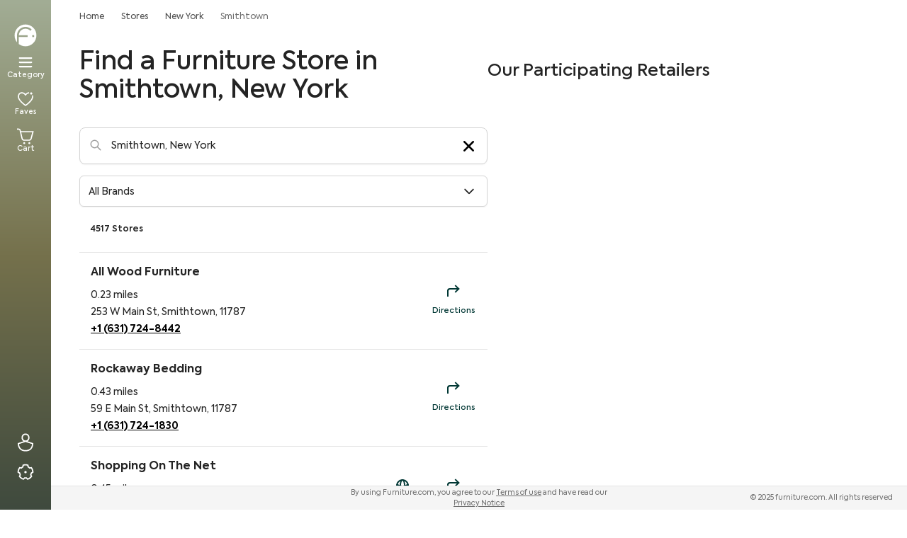

--- FILE ---
content_type: text/html; charset=utf-8
request_url: https://www.furniture.com/stores/new-york/smithtown
body_size: 41901
content:
<!DOCTYPE html><html lang="en"><head><meta charSet="utf-8"/><base href="https://www.furniture.com"/><link href="/logos/favicon-dark.png" media="(prefers-color-scheme: light)" rel="icon" type="image/png"/><link href="/logos/favicon-light.png" media="(prefers-color-scheme: dark)" rel="icon" type="image/png"/><meta content="yes" name="apple-mobile-web-app-capable"/><meta content="width=device-width, initial-scale=1, maximum-scale=1" name="viewport"/><meta content="enqsuOs8ZqNiNK4oH1v2B1tj9UVYV64TJ80G0PWEb5k" name="google-site-verification"/><meta content="98cfa09c99a84595f9500edd985704ea" name="p:domain_verify"/><script type="application/ld+json">{"@context":"https://schema.org","@graph":[{"@type":"OnlineStore","@id":"https://www.furniture.com#organization","name":"Furniture.com","legalName":"Furniture.com America LLC","url":"https://www.furniture.com","logo":{"@type":"ImageObject","url":"https://www.furniture.com/logos/favicon-dark.png"},"areaServed":{"@type":"GeoShape","addressCountry":"United States"}},{"@type":"BreadcrumbList","@id":"https://www.furniture.com#breadcrumb","itemListElement":[{"@type":"ListItem","@id":"https://www.furniture.com","position":1,"item":{"@id":"https://www.furniture.com","name":"Home"}},{"@type":"ListItem","@id":"https://www.furniture.com/stores","position":2,"item":{"@id":"https://www.furniture.com/stores","name":"Stores"}},{"@type":"ListItem","@id":"https://www.furniture.com/stores/new-york","position":3,"item":{"@id":"https://www.furniture.com/stores/new-york","name":"New York"}},{"@type":"ListItem","@id":"https://www.furniture.com/stores/new-york/smithtown","position":4,"item":{"@id":"https://www.furniture.com/stores/new-york/smithtown","name":"Smithtown"}}]},{"@context":"https://schema.org","@type":"ItemList","itemListElement":[{"@type":"ListItem","position":1,"item":{"@type":"FurnitureStore","name":"All Wood Furniture","telephone":"+1 (631) 724-8442","address":{"@type":"PostalAddress","streetAddress":"253 W Main St","addressLocality":"Smithtown","addressRegion":"NY","postalCode":"11787","addressCountry":{"@type":"Country","name":"US"}},"geo":{"@type":"GeoCoordinates","latitude":40.857165,"longitude":-73.204804}}},{"@type":"ListItem","position":2,"item":{"@type":"FurnitureStore","name":"Rockaway Bedding","telephone":"+1 (631) 724-1830","address":{"@type":"PostalAddress","streetAddress":"59 E Main St","addressLocality":"Smithtown","addressRegion":"NY","postalCode":"11787","addressCountry":{"@type":"Country","name":"US"}},"geo":{"@type":"GeoCoordinates","latitude":40.855655,"longitude":-73.192374}}},{"@type":"ListItem","position":3,"item":{"@type":"FurnitureStore","name":"Shopping On The Net","telephone":"+1 (631) 663-5297","address":{"@type":"PostalAddress","streetAddress":"34 E Main St","addressLocality":"Smithtown","addressRegion":"NY","postalCode":"11787","addressCountry":{"@type":"Country","name":"US"}},"geo":{"@type":"GeoCoordinates","latitude":40.854693,"longitude":-73.192206}}},{"@type":"ListItem","position":4,"item":{"@type":"FurnitureStore","name":"Mattress Firm","telephone":"+1 (631) 979-5851","address":{"@type":"PostalAddress","streetAddress":"70 E Main St","addressLocality":"Smithtown","addressRegion":"NY","postalCode":"11787","addressCountry":{"@type":"Country","name":"US"}},"geo":{"@type":"GeoCoordinates","latitude":40.854853,"longitude":-73.19156}}},{"@type":"ListItem","position":5,"item":{"@type":"FurnitureStore","name":"A C Lighting Fixt","telephone":"+1 (631) 265-7350","address":{"@type":"PostalAddress","streetAddress":"741 Smithtown Byp","addressLocality":"Smithtown","addressRegion":"NY","postalCode":"11787","addressCountry":{"@type":"Country","name":"US"}},"geo":{"@type":"GeoCoordinates","latitude":40.849719,"longitude":-73.164361}}},{"@type":"ListItem","position":6,"item":{"@type":"FurnitureStore","name":"Kelly & Hayes","address":{"@type":"PostalAddress","streetAddress":"66 Southern Blvd","addressLocality":"Nesconset","addressRegion":"NY","postalCode":"11767","addressCountry":{"@type":"Country","name":"US"}},"geo":{"@type":"GeoCoordinates","latitude":40.854213,"longitude":-73.160098}}},{"@type":"ListItem","position":7,"item":{"@type":"FurnitureStore","name":"CBC Interiors","telephone":"+1 (631) 864-2000","address":{"@type":"PostalAddress","streetAddress":"898 W Jericho Tpke","addressLocality":"Smithtown","addressRegion":"NY","postalCode":"11787","addressCountry":{"@type":"Country","name":"US"}},"geo":{"@type":"GeoCoordinates","latitude":40.847557,"longitude":-73.241901}}},{"@type":"ListItem","position":8,"item":{"@type":"FurnitureStore","name":"Lighting Expressions","telephone":"+1 (631) 864-8192","address":{"@type":"PostalAddress","streetAddress":"1030 W Jericho Tpke Ste 5","addressLocality":"Smithtown","addressRegion":"NY","postalCode":"11787","addressCountry":{"@type":"Country","name":"US"}},"geo":{"@type":"GeoCoordinates","latitude":40.846843,"longitude":-73.25329}}},{"@type":"ListItem","position":9,"item":{"@type":"FurnitureStore","name":"Mahattan Rugs","address":{"@type":"PostalAddress","streetAddress":"590 Old Willets Path","addressLocality":"Hauppauge","addressRegion":"NY","postalCode":"11788","addressCountry":{"@type":"Country","name":"US"}},"geo":{"@type":"GeoCoordinates","latitude":40.816277,"longitude":-73.233965}}},{"@type":"ListItem","position":10,"item":{"@type":"FurnitureStore","name":"J Nevel Furniture","telephone":"+1 (631) 582-6535","address":{"@type":"PostalAddress","streetAddress":"659 Old Willets Path","addressLocality":"Hauppauge","addressRegion":"NY","postalCode":"11788","addressCountry":{"@type":"Country","name":"US"}},"geo":{"@type":"GeoCoordinates","latitude":40.813405,"longitude":-73.232482}}},{"@type":"ListItem","position":11,"item":{"@type":"FurnitureStore","name":"T.J. Maxx","telephone":"+1 (631) 544-6035","address":{"@type":"PostalAddress","streetAddress":"42 Indian Head Rd","addressLocality":"Kings Park","addressRegion":"NY","postalCode":"11754","addressCountry":{"@type":"Country","name":"US"}},"geo":{"@type":"GeoCoordinates","latitude":40.882477,"longitude":-73.255346}}},{"@type":"ListItem","position":12,"item":{"@type":"FurnitureStore","name":"Dreamseats","telephone":"+1 (631) 656-1066","address":{"@type":"PostalAddress","streetAddress":"63 Oser Ave","addressLocality":"Hauppauge","addressRegion":"NY","postalCode":"11788","addressCountry":{"@type":"Country","name":"US"}},"geo":{"@type":"GeoCoordinates","latitude":40.815581,"longitude":-73.239079}}},{"@type":"ListItem","position":13,"item":{"@type":"FurnitureStore","name":"Editex Home Curtain","telephone":"+1 (631) 231-4131","address":{"@type":"PostalAddress","streetAddress":"65 Oser Ave","addressLocality":"Hauppauge","addressRegion":"NY","postalCode":"11788","addressCountry":{"@type":"Country","name":"US"}},"geo":{"@type":"GeoCoordinates","latitude":40.815748,"longitude":-73.239616}}},{"@type":"ListItem","position":14,"item":{"@type":"FurnitureStore","name":"US Lighting","telephone":"+1 (631) 851-8750","address":{"@type":"PostalAddress","streetAddress":"130 Hoffman Ln","addressLocality":"Islandia","addressRegion":"NY","postalCode":"11749","addressCountry":{"@type":"Country","name":"US"}},"geo":{"@type":"GeoCoordinates","latitude":40.806376,"longitude":-73.187325}}},{"@type":"ListItem","position":15,"item":{"@type":"FurnitureStore","name":"Solomon Louis J","telephone":"+1 (631) 232-5300","address":{"@type":"PostalAddress","streetAddress":"25 Ranick Rd","addressLocality":"Hauppauge","addressRegion":"NY","postalCode":"11788","addressCountry":{"@type":"Country","name":"US"}},"geo":{"@type":"GeoCoordinates","latitude":40.809663,"longitude":-73.227862}}},{"@type":"ListItem","position":16,"item":{"@type":"FurnitureStore","name":"Sleep Number","telephone":"+1 (631) 724-6070","address":{"@type":"PostalAddress","streetAddress":"145 Alexander Ave","addressLocality":"Lake Grove","addressRegion":"NY","postalCode":"11755","addressCountry":{"@type":"Country","name":"US"}},"geo":{"@type":"GeoCoordinates","latitude":40.866535,"longitude":-73.134499}}},{"@type":"ListItem","position":17,"item":{"@type":"FurnitureStore","name":"Costco Furniture","address":{"@type":"PostalAddress","streetAddress":"3000 Middle Country Rd","addressLocality":"Nesconset","addressRegion":"NY","postalCode":"11767","addressCountry":{"@type":"Country","name":"US"}},"geo":{"@type":"GeoCoordinates","latitude":40.859213,"longitude":-73.130388}}},{"@type":"ListItem","position":18,"item":{"@type":"FurnitureStore","name":"Fortunoff Backyard Store","telephone":"+1 (631) 265-8900","address":{"@type":"PostalAddress","streetAddress":"1995 Nesconset Hwy","addressLocality":"Lake Grove","addressRegion":"NY","postalCode":"11755","addressCountry":{"@type":"Country","name":"US"}},"geo":{"@type":"GeoCoordinates","latitude":40.867932,"longitude":-73.13171}}},{"@type":"ListItem","position":19,"item":{"@type":"FurnitureStore","name":"Macy's","telephone":"+1 (631) 240-2100","address":{"@type":"PostalAddress","streetAddress":"580 Smith Haven Mall","addressLocality":"Lake Grove","addressRegion":"NY","postalCode":"11755","addressCountry":{"@type":"Country","name":"US"}},"geo":{"@type":"GeoCoordinates","latitude":40.865831,"longitude":-73.131115}}},{"@type":"ListItem","position":20,"item":{"@type":"FurnitureStore","name":"Bob's Discount Furniture","telephone":"+1 (631) 240-1050","address":{"@type":"PostalAddress","streetAddress":"3050 Middle Country Rd","addressLocality":"Nesconset","addressRegion":"NY","postalCode":"11767","addressCountry":{"@type":"Country","name":"US"}},"geo":{"@type":"GeoCoordinates","latitude":40.861084,"longitude":-73.129903}}}]}]}</script><title data-testid="meta-title">Furniture Stores in Smithtown, New York | Furniture.com</title><meta data-testid="meta-desc" name="description" content="Find a Furniture Store in Smithtown, New York"/><link data-testid="canonical-link" rel="canonical" href="https://www.furniture.com/stores/new-york/smithtown"/><meta data-testid="meta-robots" name="robots" content="all"/><meta name="next-head-count" content="13"/><link data-next-font="" rel="preconnect" href="/" crossorigin="anonymous"/><script id="gtm-head-script" data-nscript="beforeInteractive">(function(w,d,s,l,i){w[l]=w[l]||[];w[l].push({'gtm.start':new Date().getTime(),event:'gtm.js'});var f=d.getElementsByTagName(s)[0],j=d.createElement(s),dl=l!='dataLayer'?'&l='+l:'';j.async=true;j.src='https://www.googletagmanager.com/gtm.js?id='+i+dl;f.parentNode.insertBefore(j,f);})(window,document,'script','dataLayer','GTM-WW4PRV2');</script><link rel="preload" href="/_next/static/css/e09497c2c2cd7520.css" as="style"/><link rel="stylesheet" href="/_next/static/css/e09497c2c2cd7520.css" data-n-g=""/><link rel="preload" href="/_next/static/css/b534b6cb49de5040.css" as="style"/><link rel="stylesheet" href="/_next/static/css/b534b6cb49de5040.css" data-n-p=""/><noscript data-n-css=""></noscript><script defer="" nomodule="" src="/_next/static/chunks/polyfills-c67a75d1b6f99dc8.js"></script><script src="/_next/static/chunks/webpack-68495feeae6a7b03.js" defer=""></script><script src="/_next/static/chunks/framework-f9e5c8d9f0a84ad1.js" defer=""></script><script src="/_next/static/chunks/main-fb8eb9c6103b1eb3.js" defer=""></script><script src="/_next/static/chunks/pages/_app-5610e48fae283160.js" defer=""></script><script src="/_next/static/chunks/3069-24dfca29190c1606.js" defer=""></script><script src="/_next/static/chunks/2577-795c325b5eb5f701.js" defer=""></script><script src="/_next/static/chunks/8035-a46f66fb61e4d116.js" defer=""></script><script src="/_next/static/chunks/pages/stores/%5Bstate%5D/%5Bcity%5D-c3e06a9f4470555e.js" defer=""></script><script src="/_next/static/prerelease-v2.2.3/_buildManifest.js" defer=""></script><script src="/_next/static/prerelease-v2.2.3/_ssgManifest.js" defer=""></script></head><body><iframe height="0" src="https://www.googletagmanager.com/ns.html?id=GTM-WW4PRV2" style="display:none;visibility:hidden" title="gtm" width="0"></iframe><div id="__next"><div class="w-screen" id="layout-container"><aside class="w-18 sidebar fixed left-0 top-0 hidden h-full flex-col overflow-y-auto md:flex"><div class="from-clay-ash-300 via-go-ben-600 to-lunar-green-700 px-4.5 relative flex size-full h-screen flex-col gap-10 overflow-y-auto overflow-x-visible bg-gradient-to-b py-8"><a href="/" class="cursor-pointer"><img src="https://assets.fdc-dev.com/discovery/logos/fdc-logo.svg" alt="Furniture.com" class="size-9"/></a><!--$--><nav class="flex flex-1 flex-col items-center gap-7 overflow-visible"><button aria-label="Menu" data-testid="menuBar" class="flex w-[42px] flex-col items-center justify-center gap-2 rounded-2xl py-2 focus-visible:outline-none focus-visible:ring-2 focus-visible:ring-white/50"><svg xmlns="http://www.w3.org/2000/svg" width="24" height="24" fill="white" viewBox="0 0 256 256"><path d="M228,128a12,12,0,0,1-12,12H40a12,12,0,0,1,0-24H216A12,12,0,0,1,228,128ZM40,76H216a12,12,0,0,0,0-24H40a12,12,0,0,0,0,24ZM216,180H40a12,12,0,0,0,0,24H216a12,12,0,0,0,0-24Z"></path></svg><span class="text-center font-[&#x27;Axiforma&#x27;] text-[10px] font-medium leading-[12px] text-white">Category</span></button><a aria-label="Favorites" href="/lists" data-testid="favoriteProductsSelector" class="flex w-[42px] flex-col items-center justify-center gap-2 rounded-2xl py-2 focus-visible:outline-none focus-visible:ring-2 focus-visible:ring-white/50"><div><svg width="24" height="24" viewBox="0 0 20 20" fill="none" xmlns="http://www.w3.org/2000/svg" data-testid="heart-icon" data-weight="bold"><path fill="white" d="M10.04,18.2695l-.397-.2729C7.6157,16.6011,1,11.6968,1,7.1802,1,3.9111,2.8315,1.8799,5.7798,1.8799c2.103,0,3.5098,1.1938,4.2559,2.0649.73-.8486,2.0874-2.0015,4.106-2.0547l.0371,1.3994c-1.9316.0508-3.0703,1.4814-3.4385,2.0332v.2588l-.8496.3711-.4614-.4727c-.2222-.3726-1.4268-2.1997-3.6494-2.1997-2.9404,0-3.3794,2.4434-3.3794,3.8999,0,2.9414,4.0273,6.8242,7.6396,9.3857,3.6079-2.5586,7.6299-6.4395,7.6299-9.3857,0-.4702-.0483-.9316-.144-1.3711l1.3682-.2979c.1167.5371.1763,1.0986.1763,1.6689,0,4.5229-6.6079,9.4224-8.6333,10.8164l-.397.2729ZM16.74,2.0892c-.718,0-1.3.582-1.3,1.3s.582,1.3,1.3,1.3,1.3-.582,1.3-1.3-.582-1.3-1.3-1.3Z"></path></svg></div><span class="text-center font-[&#x27;Axiforma&#x27;] text-[10px] font-medium leading-[12px] text-white">Faves</span></a><a aria-label="Cart" href="/cart" data-testid="navbarCart" class="flex w-[42px] flex-col items-center justify-center gap-2 rounded-2xl py-2 focus-visible:outline-none focus-visible:ring-2 focus-visible:ring-white/50"><div class="relative inline-block" data-testid="cart-icon"><svg width="24" height="24" viewBox="0 0 20 20" fill="none" xmlns="http://www.w3.org/2000/svg" weight="bold" aria-hidden="true"><path fill="white" d="M15.65,18.5c0,.6351-.5149,1.15-1.15,1.15s-1.15-.5149-1.15-1.15.5149-1.15,1.15-1.15,1.15.5149,1.15,1.15ZM8.5,17.35c-.6351,0-1.15.5149-1.15,1.15s.5149,1.15,1.15,1.15,1.15-.5149,1.15-1.15-.5149-1.15-1.15-1.15ZM17.2754,13.2871l2.4492-9.002H4.6201l-.2441-1.042c-.3281-1.1582-1.377-1.936-2.6104-1.936H0v1.4004h1.7656c.6006,0,1.1074.3682,1.2549.8862l2.2715,9.6709c.3242,1.4341,1.5771,2.4355,3.0469,2.4355h5.8955c1.4736,0,2.7275-1.0054,3.041-2.4131ZM17.8926,5.6855l-1.9766,7.2656c-.1768.7939-.8682,1.3486-1.6816,1.3486h-5.8955c-.8105,0-1.5029-.5527-1.6826-1.3496l-1.707-7.2646h12.9434Z"></path></svg></div><span class="text-center font-[&#x27;Axiforma&#x27;] text-[10px] font-medium leading-[12px] text-white">Cart</span></a></nav><!--/$--><!--$--><div class="flex w-full flex-col items-center justify-center" style="gap:1.75rem"><button class="flex cursor-pointer items-center justify-center rounded-full focus-visible:outline-none focus-visible:ring-2 focus-visible:ring-white/50" style="width:42px;height:42px" aria-label="Sign In" data-testid="signIn" type="button"><svg width="26" height="26" viewBox="0 0 20 20" fill="none" xmlns="http://www.w3.org/2000/svg" data-testid="user-icon" data-size="26" data-color="white" data-weight="bold" aria-hidden="true"><path fill="white" d="M12.1718,8.7014c1.3223-.7532,2.1905-2.1828,2.1905-3.9187,0-2.5557-1.8682-4.4829-4.3452-4.4829s-4.3457,1.9272-4.3457,4.4829c0,1.2095.4287,2.333,1.2061,3.1641.2856.3052.6209.5425.9754.7464l-6.262,2.0886v.5044c0,2.5278.7925,4.6533,2.292,6.147,1.4888,1.4834,3.5952,2.2671,6.0918,2.2671h.0088c5.1973,0,8.4258-3.2241,8.4258-8.4141v-.5044l-6.2374-2.0803ZM10.0171,1.7002c1.6787,0,2.9448,1.3252,2.9448,3.0825,0,1.7939-1.2383,3.0962-2.9453,3.0962h-.0024c-.8389,0-1.5703-.3071-2.1143-.8887-.5342-.5708-.8281-1.355-.8281-2.2075,0-1.7573,1.2661-3.0825,2.9453-3.0825ZM9.9829,18.2998h-.0078c-2.1187,0-3.8838-.6426-5.104-1.8584-1.1333-1.1289-1.7739-2.7305-1.8682-4.6548l6.9971-2.334,6.998,2.334c-.187,4.1475-2.7197,6.5132-7.0151,6.5132Z"></path></svg></button><button class="flex cursor-pointer items-center justify-center rounded-full focus-visible:outline-none focus-visible:ring-2 focus-visible:ring-white/50" style="width:42px;height:42px" aria-label="Privacy &amp; Resources" type="button" data-privacy-modal-trigger="true"><svg width="26" height="26" viewBox="0 0 20 20" fill="none" xmlns="http://www.w3.org/2000/svg" data-testid="gear-icon" data-size="26" data-color="white" data-weight="bold" aria-hidden="true"><path fill="white" d="M11.3,9.9551c0,.718-.582,1.3-1.3,1.3s-1.3-.582-1.3-1.3.582-1.3,1.3-1.3,1.3.582,1.3,1.3ZM16.9014,11.4321c-.1016.479-.252.9429-.4487,1.3867l.875,1.7505-.2344.3403c-.5396.7837-1.2148,1.4727-2.0059,2.0479-.7896.5737-1.6533,1.0029-2.5669,1.2749l-.396.1182-1.396-1.3745c-.5137.0576-.9434.0576-1.457,0l-1.396,1.3745-.396-.1182c-.9136-.272-1.7773-.7012-2.5669-1.2749-.791-.5752-1.4663-1.2642-2.0059-2.0479l-.2344-.3403.875-1.7505c-.1968-.4438-.3472-.9077-.4487-1.3867l-1.7393-.9028-.0103-.4131c-.0239-.9521.1172-1.9062.4194-2.8354.3022-.9307.749-1.7856,1.3276-2.541l.2515-.3281,1.9302.291c.3613-.3242.7583-.6113,1.1851-.8579l.3213-1.9297.3896-.1377c1.7969-.6338,3.8555-.6338,5.6523,0l.3896.1377.3213,1.9297c.4268.2466.8237.5337,1.1851.8579l1.9302-.291.2515.3281c.5786.7554,1.0254,1.6104,1.3276,2.541.3022.9292.4434,1.8833.4194,2.8354l-.0103.4131-1.7393.9028ZM17.2495,9.6743c-.0225-.6582-.1396-1.3159-.3491-1.9609-.21-.646-.502-1.2471-.8701-1.792l-1.7852.2686-.25-.2485c-.4087-.4072-.8838-.7515-1.4126-1.0229l-.313-.1606-.2969-1.7842c-1.2656-.3633-2.6797-.3633-3.9453,0l-.2969,1.7842-.313.1606c-.5288.2715-1.0039.6157-1.4126,1.0229l-.25.2485-1.7852-.2686c-.3682.5449-.6602,1.146-.8701,1.792-.2095.645-.3267,1.3027-.3491,1.9609l1.6089.835.0562.3486c.0928.5801.2725,1.1357.5347,1.6519l.1597.3145-.8096,1.6196c.4048.5186.8862.9819,1.4355,1.3809.5479.3984,1.1372.7134,1.7568.9385l1.291-1.272.3477.0537c.6553.1016,1.082.1016,1.7373,0l.3477-.0537,1.291,1.272c.6196-.2251,1.209-.54,1.7568-.9385.5493-.3989,1.0308-.8623,1.4355-1.3809l-.8096-1.6196.1597-.3145c.2622-.5161.4419-1.0718.5347-1.6519l.0562-.3486,1.6089-.835Z"></path></svg></button></div><!--/$--></div></aside><main id="main-content" class="main-content w-full transition-all duration-300 md:pb-0 md:pl-18 flex pb-18 pb-[70px]"><div class="w-full flex flex-col overflow-hidden"><div aria-pressed="false" class="inset-0 bg-black bg-opacity-20 fixed w-[100vw] z-0 opacity-0 hidden" data-testid="navbarSearchBlock" role="button" tabindex="0"><div><div class="bg-white"><div class="px-4 sm:px-6 xl:px-10 max-w-378 mx-auto"><div class="flex transition-all duration-700 delay-400 z-30 items-center justify-between gap-2"><div class="xl:basis-[30%] xl:block hidden"><a aria-label="navigate to homepage" class="hidden md:block" data-testid="navbarLogo" href="/"><span class="FDCLogo w-47 h-8 block svg-wrap"><svg xmlns="http://www.w3.org/2000/svg" fill="none" viewBox="0 0 790 137" alt="Furniture.com homepage" class="w-40 h-6.5 text-black"><g fill="currentColor" clip-path="url(#FDCRegisteredLogo_svg__a)"><path d="M70.95.48C33.76.48 3.62 30.62 3.62 67.81c0 15.86 5.49 30.43 14.66 41.94V67.81c0-29.09 23.58-52.68 52.68-52.68 14.96 0 28.46 6.24 38.05 16.25l-8.06 8.15c-7.52-7.97-18.17-12.95-30-12.95-22.27 0-40.41 17.66-41.19 39.73h54.47v11.47h-54.5c0 12.17.01 32.39.02 43.27 11.39 8.82 25.68 14.08 41.2 14.08 37.19 0 67.33-30.14 67.33-67.33 0-37.17-30.15-67.32-67.33-67.32m47.27 78.22c-3.67 0-6.64-2.97-6.64-6.64s2.97-6.64 6.64-6.64 6.64 2.97 6.64 6.64-2.97 6.64-6.64 6.64M224.95 81.61V53.19h9.83v28.33c0 7.24 4.11 11.89 11.26 11.89 7.24 0 11.26-4.65 11.26-11.89V53.19h9.92v28.42c0 13.14-8.04 20.91-21.18 20.91-12.87.01-21.09-7.95-21.09-20.91M278.39 53.19h9.38v6.88c2.95-5.54 7.51-8.13 13.67-8.13 1.7 0 3.66.18 5.72.8l-.89 9.56a15.9 15.9 0 0 0-5.27-.89c-6.97 0-12.78 4.56-12.78 15.28v24.67h-9.83zM313.46 53.19h9.65v6.79c2.77-4.92 8.31-8.04 15.28-8.04 9.83 0 18.95 6.44 18.95 20.11v29.31h-9.92V74.82c0-9.03-4.83-13.76-11.53-13.76-7.42 0-12.6 5.72-12.6 13.94v26.37h-9.83zM366.9 40.14c0-3.75 2.95-6.52 6.79-6.52 3.66 0 6.52 2.77 6.52 6.52 0 3.84-2.86 6.7-6.52 6.7-3.84.01-6.79-2.85-6.79-6.7m1.7 61.22V53.19h9.83v48.17zM424.09 98.5c-3.58 2.68-8.58 4.02-13.32 4.02-10.64 0-15.82-6.17-15.82-17.88V61.59h-9.65v-8.4h9.74v-16.4h9.74v16.4h16.62v8.4h-16.62v23.23c0 5.81 2.06 8.68 7.42 8.68 3.13 0 5.9-1.16 8.49-2.68zM429.18 81.61V53.19h9.83v28.33c0 7.24 4.11 11.89 11.26 11.89 7.24 0 11.26-4.65 11.26-11.89V53.19h9.92v28.42c0 13.14-8.04 20.91-21.18 20.91-12.87.01-21.09-7.95-21.09-20.91M482.63 53.19h9.38v6.88c2.95-5.54 7.51-8.13 13.67-8.13 1.7 0 3.66.18 5.72.8l-.89 9.56a15.9 15.9 0 0 0-5.27-.89c-6.97 0-12.78 4.56-12.78 15.28v24.67h-9.83zM560.38 81.08h-37.63c1.34 6.88 6.08 12.6 16 12.6 5.54 0 12.07-2.14 16.36-5.18l4.11 7.24c-4.38 3.4-12.15 6.7-20.82 6.7-18.14 0-25.83-12.6-25.83-25.29 0-14.3 9.83-25.11 24.58-25.11 13.5 0 23.59 9.03 23.59 24.31 0 1.96-.18 3.39-.36 4.73m-37.63-8.05h28.06c-.8-7.69-6.43-12.51-13.67-12.51-7.5 0-12.96 5.09-14.39 12.51M567.44 96.54c0-3.49 2.77-6.17 6.35-6.17 3.4 0 6.17 2.68 6.17 6.17 0 3.58-2.77 6.26-6.17 6.26-3.58-.01-6.35-2.69-6.35-6.26M585.31 77.32c0-14.75 10.64-25.29 25.83-25.29 9.56 0 18.32 4.83 22.16 12.87l-8.13 4.56c-2.95-5-8.04-8.4-13.94-8.4-9.21 0-16 7.06-16 16.27 0 9.03 6.61 16.09 15.64 16.09 5.72 0 11.53-3.49 14.03-8.22l8.13 4.74c-3.93 7.51-12.6 12.51-22.25 12.51-14.92-.01-25.47-10.56-25.47-25.13M637.95 77.23c0-13.85 10.46-25.29 25.47-25.29s25.47 11.44 25.47 25.29c0 14.03-10.46 25.38-25.47 25.38-15.01.01-25.47-11.35-25.47-25.38m41.02 0c0-8.76-6.79-16.18-15.55-16.18s-15.55 7.42-15.55 16.18c0 8.94 6.79 16.18 15.55 16.18s15.55-7.24 15.55-16.18M773.62 72.59v28.78h-9.83V74.2c0-8.67-4.47-13.14-10.99-13.14-7.06 0-12.06 5.27-12.06 13.41v26.9h-9.83V74.38c0-8.4-4.29-13.32-11.08-13.32-6.97 0-12.15 5.18-12.15 13.59v26.72h-9.83V53.2h9.65v6.97c2.77-5 8.22-8.31 14.57-8.31 6.08.09 12.07 3.04 14.84 8.85 3.31-5.36 10.01-8.85 17.43-8.85 11.41-.01 19.28 7.77 19.28 20.73M215.06 73.08h-26.82v28.28h-10.12V59.24c0-14.24 11.4-25.05 25.7-25.05 6.84 0 14.13 2.81 18.89 6.03l-4.25 8.32c-3.71-2.67-8.4-4.82-14.94-4.82-8.83 0-15.27 6.99-15.27 16.12v3.76h26.82v9.48z"></path></g><path stroke="currentColor" stroke-linecap="round" stroke-linejoin="round" d="M782 51a6 6 0 1 0 0-12 6 6 0 0 0 0 12"></path><path stroke="currentColor" stroke-linecap="round" stroke-linejoin="round" d="M780.5 45.5h2a1.502 1.502 0 0 0 1.061-2.56 1.5 1.5 0 0 0-1.061-.44h-2v5M782.661 45.491 784 47.5"></path><defs><clipPath id="FDCRegisteredLogo_svg__a"><path fill="currentColor" d="M3 0h771v136H3z"></path></clipPath></defs></svg></span></a></div><div class="flex py-3 xl:py-2 xl:basis-[40%] grow-1 flex-1 justify-center"><div class="relative w-full xl:w-120"><form role="search"><input aria-label="Search" autoCapitalize="off" autoComplete="off" autoCorrect="off" class="w-full pl-11 placeholder-gray-400 text-gray-800 font-normal leading-5 rounded-full border-transparent outline-0 focus:outline-none focus:border-transparent focus:ring-0 bg-gray-150 h-11 pr-10 text-base" data-testid="searchbar" enterKeyHint="search" id="searchBar" name="search" spellcheck="false" tabindex="0" type="text" value=""/></form><span class="absolute h-7 w-7 left-1.5 top-1.5 rounded-full pointer-events-none"><span aria-hidden="true" class="w-8 h-8 font-bold text-white"><svg xmlns="http://www.w3.org/2000/svg" fill="none" viewBox="0 0 28 28" alt="search icon" class="w-8 h-8 font-bold text-white"><rect width="28" height="28" fill="#00807A" rx="14"></rect><path fill="#161616" d="M20.96 13.98a6.93 6.93 0 0 0-2.044-4.935A6.93 6.93 0 0 0 13.98 7a6.93 6.93 0 0 0-4.935 2.045A6.93 6.93 0 0 0 7 13.98c0 1.865.726 3.618 2.045 4.936a6.94 6.94 0 0 0 4.935 2.045 6.93 6.93 0 0 0 4.588-1.721l5.29 4.872.642-.696-5.261-4.846a6.93 6.93 0 0 0 1.723-4.59zm-6.98 6.034a6 6 0 0 1-4.267-1.767 6 6 0 0 1-1.767-4.267c0-1.61.627-3.126 1.767-4.266a6 6 0 0 1 4.268-1.767c1.611 0 3.126.627 4.266 1.767a6 6 0 0 1 1.768 4.266c0 1.611-.627 3.127-1.768 4.267a6 6 0 0 1-4.267 1.767"></path><path stroke="#fff" stroke-linecap="square" stroke-miterlimit="10" stroke-width="1.7" d="m18.93 18.935 4.895 4.508m-3.342-9.463a6.49 6.49 0 0 1-1.906 4.601 6.49 6.49 0 0 1-4.601 1.906 6.49 6.49 0 0 1-4.602-1.906A6.49 6.49 0 0 1 7.47 13.98c0-1.798.728-3.424 1.905-4.602a6.49 6.49 0 0 1 4.602-1.905c1.797 0 3.423.728 4.601 1.905a6.49 6.49 0 0 1 1.906 4.602Z"></path></svg></span></span></div></div><div class="md:flex-1 text-right xl:basis-[30%]" data-testid="close-search"><span class="cursor-pointer">Close</span></div></div></div></div></div><div class="w-full transition-all duration-500 ease-in overflow-y-auto z-0 opacity-0 invisible"><div class="w-full pt-3 bg-white pb-0 xl:pb-8"><div class="px-4 sm:px-6 xl:px-10 mx-auto overflow-auto max-w-378 xl:h-auto xl:overflow-visible h-[calc(100vh-64px)]"><div class="flex flex-col gap-10 pb-0 xl:pb-8 items-start xl:items-center"></div></div></div></div></div><nav class="sr-only"><ul></ul></nav><div class="px-4 max-w-378 mx-auto sm:px-6 xl:px-10 group/tile "><div><nav aria-label="Breadcrumb" class="flex py-4 px-4 md:px-0 -mx-4 md:mx-0 w-screen md:w-full overflow-x-auto no-scrollbar z-97" id="breadcrumb-container"><div class="flex items-center" id="breadcrumb-content"><div class="flex flex-row flex-wrap"><ol class="flex items-center" data-testid="breadCrumbContainer"><li><div><div class="flex items-center capitalize"><span aria-hidden="true" class="flex-shrink-0 w-4 h-4 mx-1 text-gray-300 hidden"><svg xmlns="http://www.w3.org/2000/svg" fill="none" viewBox="0 0 16 16" alt="divider"><path fill="#E5E5E5" d="m5.333 4.229.943-.943L10.99 8l-4.714 4.714-.943-.943L9.104 8z"></path></svg></span><a class="text-xs font-normal text-gray-600 leading-4 whitespace-nowrap" data-testid="l0-breadcrumb" href="https://www.furniture.com">Home</a></div></div></li><li><div><div class="flex items-center capitalize"><span aria-hidden="true" class="flex-shrink-0 w-4 h-4 mx-1 text-gray-300 flex"><svg xmlns="http://www.w3.org/2000/svg" fill="none" viewBox="0 0 16 16" alt="divider"><path fill="#E5E5E5" d="m5.333 4.229.943-.943L10.99 8l-4.714 4.714-.943-.943L9.104 8z"></path></svg></span><a class="text-xs font-normal text-gray-600 leading-4 whitespace-nowrap" data-testid="l1-breadcrumb" href="/stores">Stores</a></div></div></li><li><div><div class="flex items-center capitalize"><span aria-hidden="true" class="flex-shrink-0 w-4 h-4 mx-1 text-gray-300 flex"><svg xmlns="http://www.w3.org/2000/svg" fill="none" viewBox="0 0 16 16" alt="divider"><path fill="#E5E5E5" d="m5.333 4.229.943-.943L10.99 8l-4.714 4.714-.943-.943L9.104 8z"></path></svg></span><a class="text-xs font-normal text-gray-600 leading-4 whitespace-nowrap" data-testid="l2-breadcrumb" href="/stores/new-york">New York</a></div></div></li><li><div><div class="flex items-center capitalize"><span aria-hidden="true" class="flex-shrink-0 w-4 h-4 mx-1 text-gray-300 flex"><svg xmlns="http://www.w3.org/2000/svg" fill="none" viewBox="0 0 16 16" alt="divider"><path fill="#E5E5E5" d="m5.333 4.229.943-.943L10.99 8l-4.714 4.714-.943-.943L9.104 8z"></path></svg></span><div class="text-xs font-normal leading-4 text-gray-500  cursor-default whitespace-nowrap">Smithtown</div></div></div></li></ol></div></div></nav><div><div class="mt-2 md:mt-5"><div class="flex flex-wrap xl:flex-nowrap xl:gap-20"><div class="basis-full xl:max-w-xl order-2 xl:order-1"><div data-testid="searchbox-location"><div class="sm:mb-6 xl:mb-8 flex flex-col gap-y-2"><h1 class="text-2.25xl leading-tight md:text-4xl font-medium text-gray-800 mb-4 sm:mb-0" data-testid="searchbox-location-header">Find a Furniture Store in Smithtown, New York</h1></div><div class="relative z-20 w-full mb-4"><input aria-label="Location-Search" autoComplete="off" class="w-full h-13 text-sm font-normal leading-5 text-gray-800 py-4 px-11 placeholder-gray-500 capitalize bg-white border focus:border-gray-800 border-gray-300 rounded-lg outline-0 focus:outline-none focus:ring-0 shadow-[0_1px_2px_0_rgba(0,0,0,0.05)]" data-testid="location-searchbar" name="locationsearch" placeholder="Smithtown, New York" tabindex="0" title="Location Search" type="text" value="Smithtown, New York"/><span class="absolute top-4 left-3.5 pointer-events-none"><svg xmlns="http://www.w3.org/2000/svg" fill="none" viewBox="0 0 24 24" stroke-width="2" stroke="currentColor" aria-hidden="true" class="w-4.5 h-4.5 text-gray-400"><path stroke-linecap="round" stroke-linejoin="round" d="M21 21l-6-6m2-5a7 7 0 11-14 0 7 7 0 0114 0z"></path></svg></span><span class="absolute right-3.5 top-[0.84375rem]"><svg xmlns="http://www.w3.org/2000/svg" viewBox="0 0 20 20" fill="currentColor" aria-hidden="true" class="w-6.25 h-6.25 text-black cursor-pointer" data-testid="x-icon-search-location" tabindex="-1"><path fill-rule="evenodd" d="M4.293 4.293a1 1 0 011.414 0L10 8.586l4.293-4.293a1 1 0 111.414 1.414L11.414 10l4.293 4.293a1 1 0 01-1.414 1.414L10 11.414l-4.293 4.293a1 1 0 01-1.414-1.414L8.586 10 4.293 5.707a1 1 0 010-1.414z" clip-rule="evenodd"></path></svg></span></div><div class="relative h-11"><div class="basis-full"><div class="cursor-pointer" data-testid="show-brands-button" role="button" tabindex="0"></div></div></div></div><div><div class="flex justify-between"><div class="mt-6 mb-6 sm:pl-4 text-xs font-semibold text-gray-800 inline">4517 Stores</div><div class="xl:hidden inline"><button class="black py-3 pt-3.5 px-3 text-white rounded-lg font-semibold nowrap text-xs my-3 leading-3 align-text-bottom">View Our Participating Retailers</button></div></div><div class="border-t border-gray-200 mb-10"><div class="flex flex-row justify-between py-2 sm:py-4 sm:px-4 border-b border-gray-200"><div><div class="text-sm sm:text-base font-bold mb-2 text-gray-800" data-testid="storeName">All Wood Furniture</div><div class="text-xs sm:text-sm sm:leading-6 text-gray-800" data-testid="storeDistance">0.23 miles</div><div class="text-xs sm:text-sm sm:leading-6 text-gray-800" data-testid="storeAddress">253 W Main St, Smithtown, 11787</div><a aria-label="Phone Contact for All Wood Furniture" class="text-xs sm:text-sm sm:leading-6 text-black underline font-bold" data-testid="storeContactNumber" href="tel:+1 (631) 724-8442">+1 (631) 724-8442</a></div><div class="flex items-center justify-center text-cta-800 ml-4 sm:ml-6" data-testid="locationListingCTA"><a aria-label="Directions for All Wood Furniture" class="flex flex-col items-center justify-center ml-2 w-[3.6875rem] sm:h-16 sm:w-16" data-testid="directionsCTA" href="https://www.google.com/maps/place/253 W Main St Smithtown NY 11787" rel="nofollow noreferrer" target="_blank"><div class="w-5 h-5 flex items-center justify-center"><i class="gg-corner-up-right"></i></div><p class="text-[11px] leading-4 mt-[0.65625rem] font-medium">Directions</p></a></div></div><div class="flex flex-row justify-between py-2 sm:py-4 sm:px-4 border-b border-gray-200"><div><div class="text-sm sm:text-base font-bold mb-2 text-gray-800" data-testid="storeName">Rockaway Bedding</div><div class="text-xs sm:text-sm sm:leading-6 text-gray-800" data-testid="storeDistance">0.43 miles</div><div class="text-xs sm:text-sm sm:leading-6 text-gray-800" data-testid="storeAddress">59 E Main St, Smithtown, 11787</div><a aria-label="Phone Contact for Rockaway Bedding" class="text-xs sm:text-sm sm:leading-6 text-black underline font-bold" data-testid="storeContactNumber" href="tel:+1 (631) 724-1830">+1 (631) 724-1830</a></div><div class="flex items-center justify-center text-cta-800 ml-4 sm:ml-6" data-testid="locationListingCTA"><a aria-label="Directions for Rockaway Bedding" class="flex flex-col items-center justify-center ml-2 w-[3.6875rem] sm:h-16 sm:w-16" data-testid="directionsCTA" href="https://www.google.com/maps/place/59 E Main St Smithtown NY 11787" rel="nofollow noreferrer" target="_blank"><div class="w-5 h-5 flex items-center justify-center"><i class="gg-corner-up-right"></i></div><p class="text-[11px] leading-4 mt-[0.65625rem] font-medium">Directions</p></a></div></div><div class="flex flex-row justify-between py-2 sm:py-4 sm:px-4 border-b border-gray-200"><div><div class="text-sm sm:text-base font-bold mb-2 text-gray-800" data-testid="storeName">Shopping On The Net</div><div class="text-xs sm:text-sm sm:leading-6 text-gray-800" data-testid="storeDistance">0.45 miles</div><div class="text-xs sm:text-sm sm:leading-6 text-gray-800" data-testid="storeAddress">34 E Main St, Smithtown, 11787</div><a aria-label="Phone Contact for Shopping On The Net" class="text-xs sm:text-sm sm:leading-6 text-black underline font-bold" data-testid="storeContactNumber" href="tel:+1 (631) 663-5297">+1 (631) 663-5297</a></div><div class="flex items-center justify-center text-cta-800 ml-4 sm:ml-6" data-testid="locationListingCTA"><a aria-label="Shop Now Link to https://mybevwedgetray.com/?utm_source=fdc&amp;utm_campaign=sd" class="flex flex-col items-center justify-center w-[3.0625rem] sm:h-16 sm:w-16" data-testid="shopCTA" href="https://mybevwedgetray.com/?utm_source=fdc&amp;utm_campaign=sd" rel="nofollow noreferrer" target="_blank"><div class="w-5 h-5 flex items-center justify-center"><i class="gg-globe-alt"></i></div><p class="text-[11px] leading-4 mt-[0.65625rem] font-medium">Website</p></a><a aria-label="Directions for Shopping On The Net" class="flex flex-col items-center justify-center ml-2 w-[3.6875rem] sm:h-16 sm:w-16" data-testid="directionsCTA" href="https://www.google.com/maps/place/34 E Main St Smithtown NY 11787" rel="nofollow noreferrer" target="_blank"><div class="w-5 h-5 flex items-center justify-center"><i class="gg-corner-up-right"></i></div><p class="text-[11px] leading-4 mt-[0.65625rem] font-medium">Directions</p></a></div></div><div class="flex flex-row justify-between py-2 sm:py-4 sm:px-4 border-b border-gray-200"><div><div class="text-sm sm:text-base font-bold mb-2 text-gray-800" data-testid="storeName">Mattress Firm</div><div class="text-xs sm:text-sm sm:leading-6 text-gray-800" data-testid="storeDistance">0.48 miles</div><div class="text-xs sm:text-sm sm:leading-6 text-gray-800" data-testid="storeAddress">70 E Main St, Smithtown, 11787</div><a aria-label="Phone Contact for Mattress Firm" class="text-xs sm:text-sm sm:leading-6 text-black underline font-bold" data-testid="storeContactNumber" href="tel:+1 (631) 979-5851">+1 (631) 979-5851</a></div><div class="flex items-center justify-center text-cta-800 ml-4 sm:ml-6" data-testid="locationListingCTA"><a aria-label="Shop Now Link to https://mattressfirm.com/?utm_source=fdc&amp;utm_campaign=sd" class="flex flex-col items-center justify-center w-[3.0625rem] sm:h-16 sm:w-16" data-testid="shopCTA" href="https://mattressfirm.com/?utm_source=fdc&amp;utm_campaign=sd" rel="nofollow noreferrer" target="_blank"><div class="w-5 h-5 flex items-center justify-center"><i class="gg-globe-alt"></i></div><p class="text-[11px] leading-4 mt-[0.65625rem] font-medium">Website</p></a><a aria-label="Directions for Mattress Firm" class="flex flex-col items-center justify-center ml-2 w-[3.6875rem] sm:h-16 sm:w-16" data-testid="directionsCTA" href="https://www.google.com/maps/place/70 E Main St Smithtown NY 11787" rel="nofollow noreferrer" target="_blank"><div class="w-5 h-5 flex items-center justify-center"><i class="gg-corner-up-right"></i></div><p class="text-[11px] leading-4 mt-[0.65625rem] font-medium">Directions</p></a></div></div><div class="flex flex-row justify-between py-2 sm:py-4 sm:px-4 border-b border-gray-200"><div><div class="text-sm sm:text-base font-bold mb-2 text-gray-800" data-testid="storeName">A C Lighting Fixt</div><div class="text-xs sm:text-sm sm:leading-6 text-gray-800" data-testid="storeDistance">1.94 miles</div><div class="text-xs sm:text-sm sm:leading-6 text-gray-800" data-testid="storeAddress">741 Smithtown Byp, Smithtown, 11787</div><a aria-label="Phone Contact for A C Lighting Fixt" class="text-xs sm:text-sm sm:leading-6 text-black underline font-bold" data-testid="storeContactNumber" href="tel:+1 (631) 265-7350">+1 (631) 265-7350</a></div><div class="flex items-center justify-center text-cta-800 ml-4 sm:ml-6" data-testid="locationListingCTA"><a aria-label="Directions for A C Lighting Fixt" class="flex flex-col items-center justify-center ml-2 w-[3.6875rem] sm:h-16 sm:w-16" data-testid="directionsCTA" href="https://www.google.com/maps/place/741 Smithtown Byp Smithtown NY 11787" rel="nofollow noreferrer" target="_blank"><div class="w-5 h-5 flex items-center justify-center"><i class="gg-corner-up-right"></i></div><p class="text-[11px] leading-4 mt-[0.65625rem] font-medium">Directions</p></a></div></div><div class="flex flex-row justify-between py-2 sm:py-4 sm:px-4 border-b border-gray-200"><div><div class="text-sm sm:text-base font-bold mb-2 text-gray-800" data-testid="storeName">Kelly &amp; Hayes</div><div class="text-xs sm:text-sm sm:leading-6 text-gray-800" data-testid="storeDistance">2.12 miles</div><div class="text-xs sm:text-sm sm:leading-6 text-gray-800" data-testid="storeAddress">66 Southern Blvd, Nesconset, 11767</div><a aria-label="Phone Contact for Kelly &amp; Hayes" class="text-xs sm:text-sm sm:leading-6 text-black underline font-bold" data-testid="storeContactNumber" href="tel:"></a></div><div class="flex items-center justify-center text-cta-800 ml-4 sm:ml-6" data-testid="locationListingCTA"><a aria-label="Shop Now Link to https://kellyhayes.com/?utm_source=fdc&amp;utm_campaign=sd" class="flex flex-col items-center justify-center w-[3.0625rem] sm:h-16 sm:w-16" data-testid="shopCTA" href="https://kellyhayes.com/?utm_source=fdc&amp;utm_campaign=sd" rel="nofollow noreferrer" target="_blank"><div class="w-5 h-5 flex items-center justify-center"><i class="gg-globe-alt"></i></div><p class="text-[11px] leading-4 mt-[0.65625rem] font-medium">Website</p></a><a aria-label="Directions for Kelly &amp; Hayes" class="flex flex-col items-center justify-center ml-2 w-[3.6875rem] sm:h-16 sm:w-16" data-testid="directionsCTA" href="https://www.google.com/maps/place/66 Southern Blvd Nesconset NY 11767" rel="nofollow noreferrer" target="_blank"><div class="w-5 h-5 flex items-center justify-center"><i class="gg-corner-up-right"></i></div><p class="text-[11px] leading-4 mt-[0.65625rem] font-medium">Directions</p></a></div></div><div class="flex flex-row justify-between py-2 sm:py-4 sm:px-4 border-b border-gray-200"><div><div class="text-sm sm:text-base font-bold mb-2 text-gray-800" data-testid="storeName">CBC Interiors</div><div class="text-xs sm:text-sm sm:leading-6 text-gray-800" data-testid="storeDistance">2.23 miles</div><div class="text-xs sm:text-sm sm:leading-6 text-gray-800" data-testid="storeAddress">898 W Jericho Tpke, Smithtown, 11787</div><a aria-label="Phone Contact for CBC Interiors" class="text-xs sm:text-sm sm:leading-6 text-black underline font-bold" data-testid="storeContactNumber" href="tel:+1 (631) 864-2000">+1 (631) 864-2000</a></div><div class="flex items-center justify-center text-cta-800 ml-4 sm:ml-6" data-testid="locationListingCTA"><a aria-label="Shop Now Link to https://cbcinteriors.com/?utm_source=fdc&amp;utm_campaign=sd" class="flex flex-col items-center justify-center w-[3.0625rem] sm:h-16 sm:w-16" data-testid="shopCTA" href="https://cbcinteriors.com/?utm_source=fdc&amp;utm_campaign=sd" rel="nofollow noreferrer" target="_blank"><div class="w-5 h-5 flex items-center justify-center"><i class="gg-globe-alt"></i></div><p class="text-[11px] leading-4 mt-[0.65625rem] font-medium">Website</p></a><a aria-label="Directions for CBC Interiors" class="flex flex-col items-center justify-center ml-2 w-[3.6875rem] sm:h-16 sm:w-16" data-testid="directionsCTA" href="https://www.google.com/maps/place/898 W Jericho Tpke Smithtown NY 11787" rel="nofollow noreferrer" target="_blank"><div class="w-5 h-5 flex items-center justify-center"><i class="gg-corner-up-right"></i></div><p class="text-[11px] leading-4 mt-[0.65625rem] font-medium">Directions</p></a></div></div><div class="flex flex-row justify-between py-2 sm:py-4 sm:px-4 border-b border-gray-200"><div><div class="text-sm sm:text-base font-bold mb-2 text-gray-800" data-testid="storeName">Lighting Expressions</div><div class="text-xs sm:text-sm sm:leading-6 text-gray-800" data-testid="storeDistance">2.82 miles</div><div class="text-xs sm:text-sm sm:leading-6 text-gray-800" data-testid="storeAddress">1030 W Jericho Tpke Ste 5, Smithtown, 11787</div><a aria-label="Phone Contact for Lighting Expressions" class="text-xs sm:text-sm sm:leading-6 text-black underline font-bold" data-testid="storeContactNumber" href="tel:+1 (631) 864-8192">+1 (631) 864-8192</a></div><div class="flex items-center justify-center text-cta-800 ml-4 sm:ml-6" data-testid="locationListingCTA"><a aria-label="Shop Now Link to https://lightingexpressions.com/?utm_source=fdc&amp;utm_campaign=sd" class="flex flex-col items-center justify-center w-[3.0625rem] sm:h-16 sm:w-16" data-testid="shopCTA" href="https://lightingexpressions.com/?utm_source=fdc&amp;utm_campaign=sd" rel="nofollow noreferrer" target="_blank"><div class="w-5 h-5 flex items-center justify-center"><i class="gg-globe-alt"></i></div><p class="text-[11px] leading-4 mt-[0.65625rem] font-medium">Website</p></a><a aria-label="Directions for Lighting Expressions" class="flex flex-col items-center justify-center ml-2 w-[3.6875rem] sm:h-16 sm:w-16" data-testid="directionsCTA" href="https://www.google.com/maps/place/1030 W Jericho Tpke Ste 5 Smithtown NY 11787" rel="nofollow noreferrer" target="_blank"><div class="w-5 h-5 flex items-center justify-center"><i class="gg-corner-up-right"></i></div><p class="text-[11px] leading-4 mt-[0.65625rem] font-medium">Directions</p></a></div></div><div class="flex flex-row justify-between py-2 sm:py-4 sm:px-4 border-b border-gray-200"><div><div class="text-sm sm:text-base font-bold mb-2 text-gray-800" data-testid="storeName">Mahattan Rugs</div><div class="text-xs sm:text-sm sm:leading-6 text-gray-800" data-testid="storeDistance">3.24 miles</div><div class="text-xs sm:text-sm sm:leading-6 text-gray-800" data-testid="storeAddress">590 Old Willets Path, Hauppauge, 11788</div><a aria-label="Phone Contact for Mahattan Rugs" class="text-xs sm:text-sm sm:leading-6 text-black underline font-bold" data-testid="storeContactNumber" href="tel:"></a></div><div class="flex items-center justify-center text-cta-800 ml-4 sm:ml-6" data-testid="locationListingCTA"><a aria-label="Shop Now Link to https://manhattanrugs.com/?utm_source=fdc&amp;utm_campaign=sd" class="flex flex-col items-center justify-center w-[3.0625rem] sm:h-16 sm:w-16" data-testid="shopCTA" href="https://manhattanrugs.com/?utm_source=fdc&amp;utm_campaign=sd" rel="nofollow noreferrer" target="_blank"><div class="w-5 h-5 flex items-center justify-center"><i class="gg-globe-alt"></i></div><p class="text-[11px] leading-4 mt-[0.65625rem] font-medium">Website</p></a><a aria-label="Directions for Mahattan Rugs" class="flex flex-col items-center justify-center ml-2 w-[3.6875rem] sm:h-16 sm:w-16" data-testid="directionsCTA" href="https://www.google.com/maps/place/590 Old Willets Path Hauppauge NY 11788" rel="nofollow noreferrer" target="_blank"><div class="w-5 h-5 flex items-center justify-center"><i class="gg-corner-up-right"></i></div><p class="text-[11px] leading-4 mt-[0.65625rem] font-medium">Directions</p></a></div></div><div class="flex flex-row justify-between py-2 sm:py-4 sm:px-4 border-b border-gray-200"><div><div class="text-sm sm:text-base font-bold mb-2 text-gray-800" data-testid="storeName">J Nevel Furniture</div><div class="text-xs sm:text-sm sm:leading-6 text-gray-800" data-testid="storeDistance">3.37 miles</div><div class="text-xs sm:text-sm sm:leading-6 text-gray-800" data-testid="storeAddress">659 Old Willets Path, Hauppauge, 11788</div><a aria-label="Phone Contact for J Nevel Furniture" class="text-xs sm:text-sm sm:leading-6 text-black underline font-bold" data-testid="storeContactNumber" href="tel:+1 (631) 582-6535">+1 (631) 582-6535</a></div><div class="flex items-center justify-center text-cta-800 ml-4 sm:ml-6" data-testid="locationListingCTA"><a aria-label="Shop Now Link to https://jnevelfurniture.com/?utm_source=fdc&amp;utm_campaign=sd" class="flex flex-col items-center justify-center w-[3.0625rem] sm:h-16 sm:w-16" data-testid="shopCTA" href="https://jnevelfurniture.com/?utm_source=fdc&amp;utm_campaign=sd" rel="nofollow noreferrer" target="_blank"><div class="w-5 h-5 flex items-center justify-center"><i class="gg-globe-alt"></i></div><p class="text-[11px] leading-4 mt-[0.65625rem] font-medium">Website</p></a><a aria-label="Directions for J Nevel Furniture" class="flex flex-col items-center justify-center ml-2 w-[3.6875rem] sm:h-16 sm:w-16" data-testid="directionsCTA" href="https://www.google.com/maps/place/659 Old Willets Path Hauppauge NY 11788" rel="nofollow noreferrer" target="_blank"><div class="w-5 h-5 flex items-center justify-center"><i class="gg-corner-up-right"></i></div><p class="text-[11px] leading-4 mt-[0.65625rem] font-medium">Directions</p></a></div></div><div class="flex flex-row justify-between py-2 sm:py-4 sm:px-4 border-b border-gray-200"><div><div class="text-sm sm:text-base font-bold mb-2 text-gray-800" data-testid="storeName">T.J. Maxx</div><div class="text-xs sm:text-sm sm:leading-6 text-gray-800" data-testid="storeDistance">3.39 miles</div><div class="text-xs sm:text-sm sm:leading-6 text-gray-800" data-testid="storeAddress">42 Indian Head Rd, Kings Park, 11754</div><a aria-label="Phone Contact for T.J. Maxx" class="text-xs sm:text-sm sm:leading-6 text-black underline font-bold" data-testid="storeContactNumber" href="tel:+1 (631) 544-6035">+1 (631) 544-6035</a></div><div class="flex items-center justify-center text-cta-800 ml-4 sm:ml-6" data-testid="locationListingCTA"><a aria-label="Shop Now Link to https://tjx.com/?utm_source=fdc&amp;utm_campaign=sd" class="flex flex-col items-center justify-center w-[3.0625rem] sm:h-16 sm:w-16" data-testid="shopCTA" href="https://tjx.com/?utm_source=fdc&amp;utm_campaign=sd" rel="nofollow noreferrer" target="_blank"><div class="w-5 h-5 flex items-center justify-center"><i class="gg-globe-alt"></i></div><p class="text-[11px] leading-4 mt-[0.65625rem] font-medium">Website</p></a><a aria-label="Directions for T.J. Maxx" class="flex flex-col items-center justify-center ml-2 w-[3.6875rem] sm:h-16 sm:w-16" data-testid="directionsCTA" href="https://www.google.com/maps/place/42 Indian Head Rd Kings Park NY 11754" rel="nofollow noreferrer" target="_blank"><div class="w-5 h-5 flex items-center justify-center"><i class="gg-corner-up-right"></i></div><p class="text-[11px] leading-4 mt-[0.65625rem] font-medium">Directions</p></a></div></div><div class="flex flex-row justify-between py-2 sm:py-4 sm:px-4 border-b border-gray-200"><div><div class="text-sm sm:text-base font-bold mb-2 text-gray-800" data-testid="storeName">Dreamseats</div><div class="text-xs sm:text-sm sm:leading-6 text-gray-800" data-testid="storeDistance">3.43 miles</div><div class="text-xs sm:text-sm sm:leading-6 text-gray-800" data-testid="storeAddress">63 Oser Ave, Hauppauge, 11788</div><a aria-label="Phone Contact for Dreamseats" class="text-xs sm:text-sm sm:leading-6 text-black underline font-bold" data-testid="storeContactNumber" href="tel:+1 (631) 656-1066">+1 (631) 656-1066</a></div><div class="flex items-center justify-center text-cta-800 ml-4 sm:ml-6" data-testid="locationListingCTA"><a aria-label="Shop Now Link to https://dreamseatsny.com/?utm_source=fdc&amp;utm_campaign=sd" class="flex flex-col items-center justify-center w-[3.0625rem] sm:h-16 sm:w-16" data-testid="shopCTA" href="https://dreamseatsny.com/?utm_source=fdc&amp;utm_campaign=sd" rel="nofollow noreferrer" target="_blank"><div class="w-5 h-5 flex items-center justify-center"><i class="gg-globe-alt"></i></div><p class="text-[11px] leading-4 mt-[0.65625rem] font-medium">Website</p></a><a aria-label="Directions for Dreamseats" class="flex flex-col items-center justify-center ml-2 w-[3.6875rem] sm:h-16 sm:w-16" data-testid="directionsCTA" href="https://www.google.com/maps/place/63 Oser Ave Hauppauge NY 11788" rel="nofollow noreferrer" target="_blank"><div class="w-5 h-5 flex items-center justify-center"><i class="gg-corner-up-right"></i></div><p class="text-[11px] leading-4 mt-[0.65625rem] font-medium">Directions</p></a></div></div><div class="flex flex-row justify-between py-2 sm:py-4 sm:px-4 border-b border-gray-200"><div><div class="text-sm sm:text-base font-bold mb-2 text-gray-800" data-testid="storeName">Editex Home Curtain</div><div class="text-xs sm:text-sm sm:leading-6 text-gray-800" data-testid="storeDistance">3.44 miles</div><div class="text-xs sm:text-sm sm:leading-6 text-gray-800" data-testid="storeAddress">65 Oser Ave, Hauppauge, 11788</div><a aria-label="Phone Contact for Editex Home Curtain" class="text-xs sm:text-sm sm:leading-6 text-black underline font-bold" data-testid="storeContactNumber" href="tel:+1 (631) 231-4131">+1 (631) 231-4131</a></div><div class="flex items-center justify-center text-cta-800 ml-4 sm:ml-6" data-testid="locationListingCTA"><a aria-label="Shop Now Link to https://editexhometextiles.com/?utm_source=fdc&amp;utm_campaign=sd" class="flex flex-col items-center justify-center w-[3.0625rem] sm:h-16 sm:w-16" data-testid="shopCTA" href="https://editexhometextiles.com/?utm_source=fdc&amp;utm_campaign=sd" rel="nofollow noreferrer" target="_blank"><div class="w-5 h-5 flex items-center justify-center"><i class="gg-globe-alt"></i></div><p class="text-[11px] leading-4 mt-[0.65625rem] font-medium">Website</p></a><a aria-label="Directions for Editex Home Curtain" class="flex flex-col items-center justify-center ml-2 w-[3.6875rem] sm:h-16 sm:w-16" data-testid="directionsCTA" href="https://www.google.com/maps/place/65 Oser Ave Hauppauge NY 11788" rel="nofollow noreferrer" target="_blank"><div class="w-5 h-5 flex items-center justify-center"><i class="gg-corner-up-right"></i></div><p class="text-[11px] leading-4 mt-[0.65625rem] font-medium">Directions</p></a></div></div><div class="flex flex-row justify-between py-2 sm:py-4 sm:px-4 border-b border-gray-200"><div><div class="text-sm sm:text-base font-bold mb-2 text-gray-800" data-testid="storeName">US Lighting</div><div class="text-xs sm:text-sm sm:leading-6 text-gray-800" data-testid="storeDistance">3.49 miles</div><div class="text-xs sm:text-sm sm:leading-6 text-gray-800" data-testid="storeAddress">130 Hoffman Ln, Islandia, 11749</div><a aria-label="Phone Contact for US Lighting" class="text-xs sm:text-sm sm:leading-6 text-black underline font-bold" data-testid="storeContactNumber" href="tel:+1 (631) 851-8750">+1 (631) 851-8750</a></div><div class="flex items-center justify-center text-cta-800 ml-4 sm:ml-6" data-testid="locationListingCTA"><a aria-label="Directions for US Lighting" class="flex flex-col items-center justify-center ml-2 w-[3.6875rem] sm:h-16 sm:w-16" data-testid="directionsCTA" href="https://www.google.com/maps/place/130 Hoffman Ln Islandia NY 11749" rel="nofollow noreferrer" target="_blank"><div class="w-5 h-5 flex items-center justify-center"><i class="gg-corner-up-right"></i></div><p class="text-[11px] leading-4 mt-[0.65625rem] font-medium">Directions</p></a></div></div><div class="flex flex-row justify-between py-2 sm:py-4 sm:px-4 border-b border-gray-200"><div><div class="text-sm sm:text-base font-bold mb-2 text-gray-800" data-testid="storeName">Solomon Louis J</div><div class="text-xs sm:text-sm sm:leading-6 text-gray-800" data-testid="storeDistance">3.5 miles</div><div class="text-xs sm:text-sm sm:leading-6 text-gray-800" data-testid="storeAddress">25 Ranick Rd, Hauppauge, 11788</div><a aria-label="Phone Contact for Solomon Louis J" class="text-xs sm:text-sm sm:leading-6 text-black underline font-bold" data-testid="storeContactNumber" href="tel:+1 (631) 232-5300">+1 (631) 232-5300</a></div><div class="flex items-center justify-center text-cta-800 ml-4 sm:ml-6" data-testid="locationListingCTA"><a aria-label="Shop Now Link to https://louisjsolomon.com/?utm_source=fdc&amp;utm_campaign=sd" class="flex flex-col items-center justify-center w-[3.0625rem] sm:h-16 sm:w-16" data-testid="shopCTA" href="https://louisjsolomon.com/?utm_source=fdc&amp;utm_campaign=sd" rel="nofollow noreferrer" target="_blank"><div class="w-5 h-5 flex items-center justify-center"><i class="gg-globe-alt"></i></div><p class="text-[11px] leading-4 mt-[0.65625rem] font-medium">Website</p></a><a aria-label="Directions for Solomon Louis J" class="flex flex-col items-center justify-center ml-2 w-[3.6875rem] sm:h-16 sm:w-16" data-testid="directionsCTA" href="https://www.google.com/maps/place/25 Ranick Rd Hauppauge NY 11788" rel="nofollow noreferrer" target="_blank"><div class="w-5 h-5 flex items-center justify-center"><i class="gg-corner-up-right"></i></div><p class="text-[11px] leading-4 mt-[0.65625rem] font-medium">Directions</p></a></div></div><div class="flex flex-row justify-between py-2 sm:py-4 sm:px-4 border-b border-gray-200"><div><div class="text-sm sm:text-base font-bold mb-2 text-gray-800" data-testid="storeName">Sleep Number</div><div class="text-xs sm:text-sm sm:leading-6 text-gray-800" data-testid="storeDistance">3.53 miles</div><div class="text-xs sm:text-sm sm:leading-6 text-gray-800" data-testid="storeAddress">145 Alexander Ave, Lake Grove, 11755</div><a aria-label="Phone Contact for Sleep Number" class="text-xs sm:text-sm sm:leading-6 text-black underline font-bold" data-testid="storeContactNumber" href="tel:+1 (631) 724-6070">+1 (631) 724-6070</a></div><div class="flex items-center justify-center text-cta-800 ml-4 sm:ml-6" data-testid="locationListingCTA"><a aria-label="Shop Now Link to https://sleepnumber.com/?utm_source=fdc&amp;utm_campaign=sd" class="flex flex-col items-center justify-center w-[3.0625rem] sm:h-16 sm:w-16" data-testid="shopCTA" href="https://sleepnumber.com/?utm_source=fdc&amp;utm_campaign=sd" rel="nofollow noreferrer" target="_blank"><div class="w-5 h-5 flex items-center justify-center"><i class="gg-globe-alt"></i></div><p class="text-[11px] leading-4 mt-[0.65625rem] font-medium">Website</p></a><a aria-label="Directions for Sleep Number" class="flex flex-col items-center justify-center ml-2 w-[3.6875rem] sm:h-16 sm:w-16" data-testid="directionsCTA" href="https://www.google.com/maps/place/145 Alexander Ave Lake Grove NY 11755" rel="nofollow noreferrer" target="_blank"><div class="w-5 h-5 flex items-center justify-center"><i class="gg-corner-up-right"></i></div><p class="text-[11px] leading-4 mt-[0.65625rem] font-medium">Directions</p></a></div></div><div class="flex flex-row justify-between py-2 sm:py-4 sm:px-4 border-b border-gray-200"><div><div class="text-sm sm:text-base font-bold mb-2 text-gray-800" data-testid="storeName">Costco Furniture</div><div class="text-xs sm:text-sm sm:leading-6 text-gray-800" data-testid="storeDistance">3.68 miles</div><div class="text-xs sm:text-sm sm:leading-6 text-gray-800" data-testid="storeAddress">3000 Middle Country Rd, Nesconset, 11767</div><a aria-label="Phone Contact for Costco Furniture" class="text-xs sm:text-sm sm:leading-6 text-black underline font-bold" data-testid="storeContactNumber" href="tel:undefined"></a></div><div class="flex items-center justify-center text-cta-800 ml-4 sm:ml-6" data-testid="locationListingCTA"><a aria-label="Directions for Costco Furniture" class="flex flex-col items-center justify-center ml-2 w-[3.6875rem] sm:h-16 sm:w-16" data-testid="directionsCTA" href="https://www.google.com/maps/place/3000 Middle Country Rd Nesconset NY 11767" rel="nofollow noreferrer" target="_blank"><div class="w-5 h-5 flex items-center justify-center"><i class="gg-corner-up-right"></i></div><p class="text-[11px] leading-4 mt-[0.65625rem] font-medium">Directions</p></a></div></div><div class="flex flex-row justify-between py-2 sm:py-4 sm:px-4 border-b border-gray-200"><div><div class="text-sm sm:text-base font-bold mb-2 text-gray-800" data-testid="storeName">Fortunoff Backyard Store</div><div class="text-xs sm:text-sm sm:leading-6 text-gray-800" data-testid="storeDistance">3.7 miles</div><div class="text-xs sm:text-sm sm:leading-6 text-gray-800" data-testid="storeAddress">1995 Nesconset Hwy, Lake Grove, 11755</div><a aria-label="Phone Contact for Fortunoff Backyard Store" class="text-xs sm:text-sm sm:leading-6 text-black underline font-bold" data-testid="storeContactNumber" href="tel:+1 (631) 265-8900">+1 (631) 265-8900</a></div><div class="flex items-center justify-center text-cta-800 ml-4 sm:ml-6" data-testid="locationListingCTA"><a aria-label="Shop Now Link to https://fortunoffbys.com/?utm_source=fdc&amp;utm_campaign=sd" class="flex flex-col items-center justify-center w-[3.0625rem] sm:h-16 sm:w-16" data-testid="shopCTA" href="https://fortunoffbys.com/?utm_source=fdc&amp;utm_campaign=sd" rel="nofollow noreferrer" target="_blank"><div class="w-5 h-5 flex items-center justify-center"><i class="gg-globe-alt"></i></div><p class="text-[11px] leading-4 mt-[0.65625rem] font-medium">Website</p></a><a aria-label="Directions for Fortunoff Backyard Store" class="flex flex-col items-center justify-center ml-2 w-[3.6875rem] sm:h-16 sm:w-16" data-testid="directionsCTA" href="https://www.google.com/maps/place/1995 Nesconset Hwy Lake Grove NY 11755" rel="nofollow noreferrer" target="_blank"><div class="w-5 h-5 flex items-center justify-center"><i class="gg-corner-up-right"></i></div><p class="text-[11px] leading-4 mt-[0.65625rem] font-medium">Directions</p></a></div></div><div class="flex flex-row justify-between py-2 sm:py-4 sm:px-4 border-b border-gray-200"><div><div class="text-sm sm:text-base font-bold mb-2 text-gray-800" data-testid="storeName">Macy&#x27;s</div><div class="text-xs sm:text-sm sm:leading-6 text-gray-800" data-testid="storeDistance">3.7 miles</div><div class="text-xs sm:text-sm sm:leading-6 text-gray-800" data-testid="storeAddress">580 Smith Haven Mall, Lake Grove, 11755</div><a aria-label="Phone Contact for Macy&#x27;s" class="text-xs sm:text-sm sm:leading-6 text-black underline font-bold" data-testid="storeContactNumber" href="tel:+1 (631) 240-2100">+1 (631) 240-2100</a></div><div class="flex items-center justify-center text-cta-800 ml-4 sm:ml-6" data-testid="locationListingCTA"><a aria-label="Shop Now Link to https://macys.com/?utm_source=fdc&amp;utm_campaign=sd" class="flex flex-col items-center justify-center w-[3.0625rem] sm:h-16 sm:w-16" data-testid="shopCTA" href="https://macys.com/?utm_source=fdc&amp;utm_campaign=sd" rel="nofollow noreferrer" target="_blank"><div class="w-5 h-5 flex items-center justify-center"><i class="gg-globe-alt"></i></div><p class="text-[11px] leading-4 mt-[0.65625rem] font-medium">Website</p></a><a aria-label="Directions for Macy&#x27;s" class="flex flex-col items-center justify-center ml-2 w-[3.6875rem] sm:h-16 sm:w-16" data-testid="directionsCTA" href="https://www.google.com/maps/place/580 Smith Haven Mall Lake Grove NY 11755" rel="nofollow noreferrer" target="_blank"><div class="w-5 h-5 flex items-center justify-center"><i class="gg-corner-up-right"></i></div><p class="text-[11px] leading-4 mt-[0.65625rem] font-medium">Directions</p></a></div></div><div class="flex flex-row justify-between py-2 sm:py-4 sm:px-4 border-b border-gray-200"><div><div class="text-sm sm:text-base font-bold mb-2 text-gray-800" data-testid="storeName">Bob&#x27;s Discount Furniture</div><div class="text-xs sm:text-sm sm:leading-6 text-gray-800" data-testid="storeDistance">3.71 miles</div><div class="text-xs sm:text-sm sm:leading-6 text-gray-800" data-testid="storeAddress">3050 Middle Country Rd, Nesconset, 11767</div><a aria-label="Phone Contact for Bob&#x27;s Discount Furniture" class="text-xs sm:text-sm sm:leading-6 text-black underline font-bold" data-testid="storeContactNumber" href="tel:+1 (631) 240-1050">+1 (631) 240-1050</a></div><div class="flex items-center justify-center text-cta-800 ml-4 sm:ml-6" data-testid="locationListingCTA"><a aria-label="Shop Now Link to https://mybobs.com/?utm_source=fdc&amp;utm_campaign=sd" class="flex flex-col items-center justify-center w-[3.0625rem] sm:h-16 sm:w-16" data-testid="shopCTA" href="https://mybobs.com/?utm_source=fdc&amp;utm_campaign=sd" rel="nofollow noreferrer" target="_blank"><div class="w-5 h-5 flex items-center justify-center"><i class="gg-globe-alt"></i></div><p class="text-[11px] leading-4 mt-[0.65625rem] font-medium">Website</p></a><a aria-label="Directions for Bob&#x27;s Discount Furniture" class="flex flex-col items-center justify-center ml-2 w-[3.6875rem] sm:h-16 sm:w-16" data-testid="directionsCTA" href="https://www.google.com/maps/place/3050 Middle Country Rd Nesconset NY 11767" rel="nofollow noreferrer" target="_blank"><div class="w-5 h-5 flex items-center justify-center"><i class="gg-corner-up-right"></i></div><p class="text-[11px] leading-4 mt-[0.65625rem] font-medium">Directions</p></a></div></div></div><div class="px-1 sm:px-4"><div class="w-full flex flex-col items-center"><div class="max-w-85.75 sm:max-w-136 w-full flex justify-between"><div class="flex items-center justify-start  pr-1.5 text-gray-400 cursor-default" data-testid="prev-button"><div class="w-10 h-10 p-2 flex justify-center items-center rotate-180"><div class="w-6 h-6"><svg xmlns="http://www.w3.org/2000/svg" fill="none" viewBox="0 0 24 24"><path fill="currentColor" d="m15.038 17.657-1.411-1.418 3.27-3.254-13.605-.014.002-2 13.568.013-3.215-3.23 1.417-1.41 5.644 5.67z"></path></svg></div></div><span class="hidden sm:block text-sm font-medium mt-0.5">Prev</span></div><div class="max-w-62.75 sm:max-w-94 w-full flex justify-center gap-1.5"><div class="inline-flex flex-0 items-center px-3.75 pt-2.25 pb-1.75 text-sm font-medium border-b-2 relative top-0.25 border-cta-500 text-gray-800" data-testid="1-button">1</div><div class="inline-flex flex-0 items-center px-3.75 pt-2.25 pb-1.75 text-sm font-medium border-b-2 relative top-0.25 border-cta-500 border-transparent hover:cursor-pointer hover:bg-gray-100 text-gray-800" data-testid="2-button">2</div><div class="inline-flex flex-0 items-center px-3.75 pt-2.25 pb-1.75 text-sm font-medium border-b-2 relative top-0.25 border-cta-500 border-transparent hover:cursor-pointer hover:bg-gray-100 text-gray-800" data-testid="3-button">3</div><div class="inline-flex flex-0 items-center px-3.75 pt-2.25 pb-1.75 text-sm font-medium border-b-2 relative top-0.25 border-cta-500 border-transparent hover:cursor-pointer hover:bg-gray-100 text-gray-800" data-testid="4-button">4</div><div class="inline-flex flex-0 items-center px-3.75 pt-2.25 pb-1.75 text-sm font-medium border-b-2 relative top-0.25 border-cta-500 border-transparent hover:cursor-pointer hover:bg-gray-100 text-gray-800" data-testid="5-button">5</div></div><div class="flex items-center justify-start pl-1.5 text-gray-800 cursor-pointer hover:bg-gray-100" data-testid="next-button"><span class="hidden sm:block text-sm font-medium mt-0.5">Next</span><div class="w-10 h-10 p-2 flex justify-center items-center"><div class="w-6 h-6"><svg xmlns="http://www.w3.org/2000/svg" fill="none" viewBox="0 0 24 24"><path fill="currentColor" d="m15.038 17.657-1.411-1.418 3.27-3.254-13.605-.014.002-2 13.568.013-3.215-3.23 1.417-1.41 5.644 5.67z"></path></svg></div></div></div></div><div class="pt-4 pb-6 text-xs leading-5 font-medium text-gray-500">Page 1 of 226</div></div></div></div></div><div class="basis-full xl:basis-auto order-1 xl:order-2 xl:flex flex-col min-w-0 flex-1"><div class="hidden xl:block animate-pulse" data-testid="storeLocatorRightPanelSkeleton"><div class="h-8 bg-gray-200 rounded mb-4"></div><div class="space-y-4"><div class="flex space-x-4"><div class="h-30 w-full bg-gray-200 rounded"></div><div class="h-30 w-full bg-gray-200 rounded"></div><div class="h-30 w-full bg-gray-200 rounded"></div></div><div class="flex space-x-4"><div class="h-30 w-full bg-gray-200 rounded"></div><div class="h-30 w-full bg-gray-200 rounded"></div><div class="h-30 w-full bg-gray-200 rounded"></div></div></div></div></div></div></div></div></div></div><div class="Toastify"></div></div><div class="hidden"><div class="flex flex-col"><div class="flex w-full flex-row gap-2"><div class="relative w-full flex flex-col gap-2 flex-row"><div class="relative w-full flex items-center"><input aria-label="zipCodeLabel" autoComplete="off" class="block w-full border-gray-300 border rounded-lg shadow-sm focus:ring-gray-300 focus:border-gray-300 text-base leading-5 pr-12 py-2.75 input-style transition-all duration-300 pl-4 z-50" data-testid="zipInput" id="geolocation-search-input" inputMode="search" name="geolocation-search-input" placeholder="Enter city or ZIP code" type="text" value=""/><button class="absolute z-51 right-1.5 w-8 h-8 flex items-center justify-center cursor-pointer hover:bg-gray-800/10 rounded-lg transition-colors duration-300" data-testid="clearZipInput" id="clearZipInput" title="Clear Zip Information" type="button"><svg xmlns="http://www.w3.org/2000/svg" viewBox="0 0 20 20" fill="currentColor" aria-hidden="true" class=" w-5 h-5 text-black text-gray-400"><path fill-rule="evenodd" d="M4.293 4.293a1 1 0 011.414 0L10 8.586l4.293-4.293a1 1 0 111.414 1.414L11.414 10l4.293 4.293a1 1 0 01-1.414 1.414L10 11.414l-4.293 4.293a1 1 0 01-1.414-1.414L8.586 10 4.293 5.707a1 1 0 010-1.414z" clip-rule="evenodd"></path></svg></button></div></div><button class="rounded-lg text-white border border-transparent py-3 px-4 shadow-sm text-sm font-semibold leading-4 bg-gray-400 hover:bg-gray-400 hover:cursor-default" data-testid="updateButton" title="Update GeoLocation" type="button">Update</button></div><div class="flex gap-2"></div></div></div><div data-testid="showZipCodeModal"></div></main></div><nav class="from-clay-ash-300 via-go-ben-600 to-lunar-green-700 fixed inset-x-0 bottom-0 z-40 flex h-[70px] items-center bg-gradient-to-r px-1 md:hidden" aria-hidden="false"><div class="mx-auto flex w-full max-w-[550px] items-center justify-between"><a href="#" data-testid="menuBar" class="-mt-1 flex h-full flex-1 cursor-pointer flex-col items-center justify-center gap-1"><div class="flex size-8 items-center justify-center"><svg xmlns="http://www.w3.org/2000/svg" width="24" height="24" fill="white" viewBox="0 0 256 256"><path d="M228,128a12,12,0,0,1-12,12H40a12,12,0,0,1,0-24H216A12,12,0,0,1,228,128ZM40,76H216a12,12,0,0,0,0-24H40a12,12,0,0,0,0,24ZM216,180H40a12,12,0,0,0,0,24H216a12,12,0,0,0,0-24Z"></path></svg></div><span class="text-center font-sans text-[10px] font-normal leading-none text-white">Category</span></a><a href="/lists" data-testid="favoriteProductsSelector" class="-mt-1 flex h-full flex-1 cursor-pointer flex-col items-center justify-center gap-1"><div class="flex size-8 items-center justify-center"><div><svg width="24" height="24" viewBox="0 0 20 20" fill="none" xmlns="http://www.w3.org/2000/svg" data-testid="heart-icon" data-weight="bold"><path fill="white" d="M10.04,18.2695l-.397-.2729C7.6157,16.6011,1,11.6968,1,7.1802,1,3.9111,2.8315,1.8799,5.7798,1.8799c2.103,0,3.5098,1.1938,4.2559,2.0649.73-.8486,2.0874-2.0015,4.106-2.0547l.0371,1.3994c-1.9316.0508-3.0703,1.4814-3.4385,2.0332v.2588l-.8496.3711-.4614-.4727c-.2222-.3726-1.4268-2.1997-3.6494-2.1997-2.9404,0-3.3794,2.4434-3.3794,3.8999,0,2.9414,4.0273,6.8242,7.6396,9.3857,3.6079-2.5586,7.6299-6.4395,7.6299-9.3857,0-.4702-.0483-.9316-.144-1.3711l1.3682-.2979c.1167.5371.1763,1.0986.1763,1.6689,0,4.5229-6.6079,9.4224-8.6333,10.8164l-.397.2729ZM16.74,2.0892c-.718,0-1.3.582-1.3,1.3s.582,1.3,1.3,1.3,1.3-.582,1.3-1.3-.582-1.3-1.3-1.3Z"></path></svg></div></div><span class="text-center font-sans text-[10px] font-normal leading-none text-white">Faves</span></a><a href="/" class="-mt-1 flex h-full flex-1 cursor-pointer flex-col items-center justify-center gap-1"><div class="flex size-8 items-center justify-center"><img src="https://assets.fdc-dev.com/discovery/logos/fdc-logo.svg" alt="Furniture.com" class="size-6"/></div><span class="text-center font-sans text-[10px] font-normal leading-none text-white">Home</span></a><a href="/cart" data-testid="navbarCart" class="-mt-1 flex h-full flex-1 cursor-pointer flex-col items-center justify-center gap-1"><div class="flex size-8 items-center justify-center"><div class="relative inline-block" data-testid="cart-icon"><svg width="24" height="24" viewBox="0 0 20 20" fill="none" xmlns="http://www.w3.org/2000/svg" weight="bold" aria-hidden="true"><path fill="white" d="M15.65,18.5c0,.6351-.5149,1.15-1.15,1.15s-1.15-.5149-1.15-1.15.5149-1.15,1.15-1.15,1.15.5149,1.15,1.15ZM8.5,17.35c-.6351,0-1.15.5149-1.15,1.15s.5149,1.15,1.15,1.15,1.15-.5149,1.15-1.15-.5149-1.15-1.15-1.15ZM17.2754,13.2871l2.4492-9.002H4.6201l-.2441-1.042c-.3281-1.1582-1.377-1.936-2.6104-1.936H0v1.4004h1.7656c.6006,0,1.1074.3682,1.2549.8862l2.2715,9.6709c.3242,1.4341,1.5771,2.4355,3.0469,2.4355h5.8955c1.4736,0,2.7275-1.0054,3.041-2.4131ZM17.8926,5.6855l-1.9766,7.2656c-.1768.7939-.8682,1.3486-1.6816,1.3486h-5.8955c-.8105,0-1.5029-.5527-1.6826-1.3496l-1.707-7.2646h12.9434Z"></path></svg></div></div><span class="text-center font-sans text-[10px] font-normal leading-none text-white">Cart</span></a><a href="#" data-testid="signIn" class="-mt-1 flex h-full flex-1 cursor-pointer flex-col items-center justify-center gap-1"><div class="flex size-8 items-center justify-center"><svg width="24" height="24" viewBox="0 0 20 20" fill="none" xmlns="http://www.w3.org/2000/svg" data-testid="user-icon" data-size="24" data-color="white" data-weight="bold"><path fill="white" d="M12.1718,8.7014c1.3223-.7532,2.1905-2.1828,2.1905-3.9187,0-2.5557-1.8682-4.4829-4.3452-4.4829s-4.3457,1.9272-4.3457,4.4829c0,1.2095.4287,2.333,1.2061,3.1641.2856.3052.6209.5425.9754.7464l-6.262,2.0886v.5044c0,2.5278.7925,4.6533,2.292,6.147,1.4888,1.4834,3.5952,2.2671,6.0918,2.2671h.0088c5.1973,0,8.4258-3.2241,8.4258-8.4141v-.5044l-6.2374-2.0803ZM10.0171,1.7002c1.6787,0,2.9448,1.3252,2.9448,3.0825,0,1.7939-1.2383,3.0962-2.9453,3.0962h-.0024c-.8389,0-1.5703-.3071-2.1143-.8887-.5342-.5708-.8281-1.355-.8281-2.2075,0-1.7573,1.2661-3.0825,2.9453-3.0825ZM9.9829,18.2998h-.0078c-2.1187,0-3.8838-.6426-5.104-1.8584-1.1333-1.1289-1.7739-2.7305-1.8682-4.6548l6.9971-2.334,6.998,2.334c-.187,4.1475-2.7197,6.5132-7.0151,6.5132Z"></path></svg></div><span class="text-center font-sans text-[10px] font-normal leading-none text-white">Account</span></a></div></nav><div class="fixed z-[80] flex rounded-3xl bg-white shadow-lg focus:outline-none" style="top:68px;left:max(20px, min(calc(72px + 20px), calc(100vw - 720px - 20px)));width:min(720px, calc(100vw - 112px));min-width:600px;padding:min(40px, 4vw);gap:min(60px, 5vw);visibility:hidden;pointer-events:none"><div class="flex flex-col overflow-y-auto" style="width:220px;gap:8px"><button type="button" aria-current="true" class="hover:bg-neon-butter-100 flex h-10 items-center justify-between rounded-lg px-3 text-left font-[&#x27;Axiforma&#x27;] text-lg font-semibold transition-colors text-gray-900 bg-neon-butter-100"><span>Living Room</span><svg xmlns="http://www.w3.org/2000/svg" width="16" height="16" fill="currentColor" viewBox="0 0 256 256" class="text-gray-500"><path d="M184.49,136.49l-80,80a12,12,0,0,1-17-17L159,128,87.51,56.49a12,12,0,1,1,17-17l80,80A12,12,0,0,1,184.49,136.49Z"></path></svg></button><button type="button" aria-current="false" class="hover:bg-neon-butter-100 flex h-10 items-center justify-between rounded-lg px-3 text-left font-[&#x27;Axiforma&#x27;] text-lg font-semibold transition-colors text-gray-900 "><span>Bedroom</span><svg xmlns="http://www.w3.org/2000/svg" width="16" height="16" fill="currentColor" viewBox="0 0 256 256" class="text-gray-500"><path d="M184.49,136.49l-80,80a12,12,0,0,1-17-17L159,128,87.51,56.49a12,12,0,1,1,17-17l80,80A12,12,0,0,1,184.49,136.49Z"></path></svg></button><button type="button" aria-current="false" class="hover:bg-neon-butter-100 flex h-10 items-center justify-between rounded-lg px-3 text-left font-[&#x27;Axiforma&#x27;] text-lg font-semibold transition-colors text-gray-900 "><span>Kitchen &amp; Dining</span><svg xmlns="http://www.w3.org/2000/svg" width="16" height="16" fill="currentColor" viewBox="0 0 256 256" class="text-gray-500"><path d="M184.49,136.49l-80,80a12,12,0,0,1-17-17L159,128,87.51,56.49a12,12,0,1,1,17-17l80,80A12,12,0,0,1,184.49,136.49Z"></path></svg></button><button type="button" aria-current="false" class="hover:bg-neon-butter-100 flex h-10 items-center justify-between rounded-lg px-3 text-left font-[&#x27;Axiforma&#x27;] text-lg font-semibold transition-colors text-gray-900 "><span>Home Office</span><svg xmlns="http://www.w3.org/2000/svg" width="16" height="16" fill="currentColor" viewBox="0 0 256 256" class="text-gray-500"><path d="M184.49,136.49l-80,80a12,12,0,0,1-17-17L159,128,87.51,56.49a12,12,0,1,1,17-17l80,80A12,12,0,0,1,184.49,136.49Z"></path></svg></button><button type="button" aria-current="false" class="hover:bg-neon-butter-100 flex h-10 items-center justify-between rounded-lg px-3 text-left font-[&#x27;Axiforma&#x27;] text-lg font-semibold transition-colors text-gray-900 "><span>Mattresses</span><svg xmlns="http://www.w3.org/2000/svg" width="16" height="16" fill="currentColor" viewBox="0 0 256 256" class="text-gray-500"><path d="M184.49,136.49l-80,80a12,12,0,0,1-17-17L159,128,87.51,56.49a12,12,0,1,1,17-17l80,80A12,12,0,0,1,184.49,136.49Z"></path></svg></button><button type="button" aria-current="false" class="hover:bg-neon-butter-100 flex h-10 items-center justify-between rounded-lg px-3 text-left font-[&#x27;Axiforma&#x27;] text-lg font-semibold transition-colors text-gray-900 "><span>Outdoor &amp; Patio</span><svg xmlns="http://www.w3.org/2000/svg" width="16" height="16" fill="currentColor" viewBox="0 0 256 256" class="text-gray-500"><path d="M184.49,136.49l-80,80a12,12,0,0,1-17-17L159,128,87.51,56.49a12,12,0,1,1,17-17l80,80A12,12,0,0,1,184.49,136.49Z"></path></svg></button><button type="button" aria-current="false" class="hover:bg-neon-butter-100 flex h-10 items-center justify-between rounded-lg px-3 text-left font-[&#x27;Axiforma&#x27;] text-lg font-semibold transition-colors text-gray-900 "><span>Baby &amp; Kids</span><svg xmlns="http://www.w3.org/2000/svg" width="16" height="16" fill="currentColor" viewBox="0 0 256 256" class="text-gray-500"><path d="M184.49,136.49l-80,80a12,12,0,0,1-17-17L159,128,87.51,56.49a12,12,0,1,1,17-17l80,80A12,12,0,0,1,184.49,136.49Z"></path></svg></button><button type="button" aria-current="false" class="hover:bg-neon-butter-100 flex h-10 items-center justify-between rounded-lg px-3 text-left font-[&#x27;Axiforma&#x27;] text-lg font-semibold transition-colors text-gray-900 "><span>Rugs</span><svg xmlns="http://www.w3.org/2000/svg" width="16" height="16" fill="currentColor" viewBox="0 0 256 256" class="text-gray-500"><path d="M184.49,136.49l-80,80a12,12,0,0,1-17-17L159,128,87.51,56.49a12,12,0,1,1,17-17l80,80A12,12,0,0,1,184.49,136.49Z"></path></svg></button><button type="button" aria-current="false" class="hover:bg-neon-butter-100 flex h-10 items-center justify-between rounded-lg px-3 text-left font-[&#x27;Axiforma&#x27;] text-lg font-semibold transition-colors text-gray-900 "><span>Lighting</span><svg xmlns="http://www.w3.org/2000/svg" width="16" height="16" fill="currentColor" viewBox="0 0 256 256" class="text-gray-500"><path d="M184.49,136.49l-80,80a12,12,0,0,1-17-17L159,128,87.51,56.49a12,12,0,1,1,17-17l80,80A12,12,0,0,1,184.49,136.49Z"></path></svg></button><button type="button" aria-current="false" class="hover:bg-neon-butter-100 flex h-10 items-center justify-between rounded-lg px-3 text-left font-[&#x27;Axiforma&#x27;] text-lg font-semibold transition-colors text-gray-900 "><span>Home Decor</span><svg xmlns="http://www.w3.org/2000/svg" width="16" height="16" fill="currentColor" viewBox="0 0 256 256" class="text-gray-500"><path d="M184.49,136.49l-80,80a12,12,0,0,1-17-17L159,128,87.51,56.49a12,12,0,1,1,17-17l80,80A12,12,0,0,1,184.49,136.49Z"></path></svg></button><button type="button" aria-current="false" class="hover:bg-neon-butter-100 flex h-10 items-center justify-between rounded-lg px-3 text-left font-[&#x27;Axiforma&#x27;] text-lg font-semibold transition-colors text-santa-fe-500 "><span>Sale</span><svg xmlns="http://www.w3.org/2000/svg" width="16" height="16" fill="currentColor" viewBox="0 0 256 256" class="text-gray-500"><path d="M184.49,136.49l-80,80a12,12,0,0,1-17-17L159,128,87.51,56.49a12,12,0,1,1,17-17l80,80A12,12,0,0,1,184.49,136.49Z"></path></svg></button></div><div class="flex-1 overflow-y-auto"><div style="display:block"><div class="flex h-full gap-[min(40px,3vw)]"><div class="flex flex-1 flex-col"><div class="mb-8"><div class="mb-4 block px-0.5 text-left font-[&#x27;Axiforma&#x27;] text-sm font-medium text-[var(--color-filter-header)]">Sofas &amp; Sectionals</div><div class="flex flex-col gap-2 px-0.5"><a href="/category/sofas-and-sectionals" aria-label="" data-subcategory-link="true" class="focus:text-santa-fe-500 hover:text-santa-fe-500 block w-full cursor-pointer text-left font-[&#x27;Axiforma&#x27;] text-xs text-gray-500 transition-colors">All Sofas &amp; Sectionals</a><a href="/category/sofas-and-couches" aria-label="" data-subcategory-link="true" class="focus:text-santa-fe-500 hover:text-santa-fe-500 block w-full cursor-pointer text-left font-[&#x27;Axiforma&#x27;] text-xs text-gray-500 transition-colors">Sofas &amp; Couches</a><a href="/category/sectionals" aria-label="" data-subcategory-link="true" class="focus:text-santa-fe-500 hover:text-santa-fe-500 block w-full cursor-pointer text-left font-[&#x27;Axiforma&#x27;] text-xs text-gray-500 transition-colors">Sectionals</a><a href="/category/loveseats" aria-label="" data-subcategory-link="true" class="focus:text-santa-fe-500 hover:text-santa-fe-500 block w-full cursor-pointer text-left font-[&#x27;Axiforma&#x27;] text-xs text-gray-500 transition-colors">Loveseats</a><a href="/category/sofas-and-couches?type=Sleeper" aria-label="" data-subcategory-link="true" class="focus:text-santa-fe-500 hover:text-santa-fe-500 block w-full cursor-pointer text-left font-[&#x27;Axiforma&#x27;] text-xs text-gray-500 transition-colors">Sleeper Sofas</a><a href="/category/chaises-and-settees" aria-label="" data-subcategory-link="true" class="focus:text-santa-fe-500 hover:text-santa-fe-500 block w-full cursor-pointer text-left font-[&#x27;Axiforma&#x27;] text-xs text-gray-500 transition-colors">Chaises &amp; Settees</a></div></div><div class="mb-8"><div class="mb-4 block px-0.5 text-left font-[&#x27;Axiforma&#x27;] text-sm font-medium text-[var(--color-filter-header)]">Chairs &amp; Benches</div><div class="flex flex-col gap-2 px-0.5"><a href="/category/accent-chairs" aria-label="" data-subcategory-link="true" class="focus:text-santa-fe-500 hover:text-santa-fe-500 block w-full cursor-pointer text-left font-[&#x27;Axiforma&#x27;] text-xs text-gray-500 transition-colors">Accent Chairs</a><a href="/category/recliners" aria-label="" data-subcategory-link="true" class="focus:text-santa-fe-500 hover:text-santa-fe-500 block w-full cursor-pointer text-left font-[&#x27;Axiforma&#x27;] text-xs text-gray-500 transition-colors">Recliners</a><a href="/category/ottomans-and-poufs" aria-label="" data-subcategory-link="true" class="focus:text-santa-fe-500 hover:text-santa-fe-500 block w-full cursor-pointer text-left font-[&#x27;Axiforma&#x27;] text-xs text-gray-500 transition-colors">Ottomans &amp; Poufs</a><a href="/category/accent-benches" aria-label="" data-subcategory-link="true" class="focus:text-santa-fe-500 hover:text-santa-fe-500 block w-full cursor-pointer text-left font-[&#x27;Axiforma&#x27;] text-xs text-gray-500 transition-colors">Accent Benches</a><a href="/category/entryway-benches" aria-label="" data-subcategory-link="true" class="focus:text-santa-fe-500 hover:text-santa-fe-500 block w-full cursor-pointer text-left font-[&#x27;Axiforma&#x27;] text-xs text-gray-500 transition-colors">Entryway Benches</a></div></div></div><div class="flex flex-1 flex-col"><div class="mb-8"><div class="mb-4 block px-0.5 text-left font-[&#x27;Axiforma&#x27;] text-sm font-medium text-[var(--color-filter-header)]">Tables &amp; Storage</div><div class="flex flex-col gap-2 px-0.5"><a href="/category/tv-stands-and-entertainment-centers" aria-label="" data-subcategory-link="true" class="focus:text-santa-fe-500 hover:text-santa-fe-500 block w-full cursor-pointer text-left font-[&#x27;Axiforma&#x27;] text-xs text-gray-500 transition-colors">TV Stands &amp; Entertainment Centers</a><a href="/category/coffee-tables" aria-label="" data-subcategory-link="true" class="focus:text-santa-fe-500 hover:text-santa-fe-500 block w-full cursor-pointer text-left font-[&#x27;Axiforma&#x27;] text-xs text-gray-500 transition-colors">Coffee Tables</a><a href="/category/end-and-side-tables" aria-label="" data-subcategory-link="true" class="focus:text-santa-fe-500 hover:text-santa-fe-500 block w-full cursor-pointer text-left font-[&#x27;Axiforma&#x27;] text-xs text-gray-500 transition-colors">End &amp; Side Tables</a><a href="/category/console-and-sofa-tables" aria-label="" data-subcategory-link="true" class="focus:text-santa-fe-500 hover:text-santa-fe-500 block w-full cursor-pointer text-left font-[&#x27;Axiforma&#x27;] text-xs text-gray-500 transition-colors">Console &amp; Sofa Tables</a><a href="/category/living-room-table-sets" aria-label="" data-subcategory-link="true" class="focus:text-santa-fe-500 hover:text-santa-fe-500 block w-full cursor-pointer text-left font-[&#x27;Axiforma&#x27;] text-xs text-gray-500 transition-colors">Living Room Table Sets</a><a href="/category/bookcases-and-shelves" aria-label="" data-subcategory-link="true" class="focus:text-santa-fe-500 hover:text-santa-fe-500 block w-full cursor-pointer text-left font-[&#x27;Axiforma&#x27;] text-xs text-gray-500 transition-colors">Bookcases &amp; Shelves</a></div></div><div class="mb-8"><div class="mb-4 block px-0.5 text-left font-[&#x27;Axiforma&#x27;] text-sm font-medium text-[var(--color-filter-header)]">Living Room Sets</div><div class="flex flex-col gap-2 px-0.5"><a href="/category/living-room-furniture-sets" aria-label="" data-subcategory-link="true" class="focus:text-santa-fe-500 hover:text-santa-fe-500 block w-full cursor-pointer text-left font-[&#x27;Axiforma&#x27;] text-xs text-gray-500 transition-colors">Living Room Furniture Sets</a></div></div><div class="mb-8"><div class="mb-4 block px-0.5 text-left font-[&#x27;Axiforma&#x27;] text-sm font-medium text-[var(--color-filter-header)]">Fireplaces</div><div class="flex flex-col gap-2 px-0.5"><a href="/category/fireplaces" aria-label="" data-subcategory-link="true" class="focus:text-santa-fe-500 hover:text-santa-fe-500 block w-full cursor-pointer text-left font-[&#x27;Axiforma&#x27;] text-xs text-gray-500 transition-colors">Fireplaces</a></div></div></div></div></div><div style="display:block"><div class="flex h-full gap-[min(40px,3vw)]"><div class="flex flex-1 flex-col"><div class="mb-8"><div class="mb-4 block px-0.5 text-left font-[&#x27;Axiforma&#x27;] text-sm font-medium text-[var(--color-filter-header)]">Bedroom Sets</div><div class="flex flex-col gap-2 px-0.5"><a href="/category/bedroom-furniture-sets" aria-label="" data-subcategory-link="true" class="focus:text-santa-fe-500 hover:text-santa-fe-500 block w-full cursor-pointer text-left font-[&#x27;Axiforma&#x27;] text-xs text-gray-500 transition-colors">Bedroom Furniture Sets</a></div></div><div class="mb-8"><div class="mb-4 block px-0.5 text-left font-[&#x27;Axiforma&#x27;] text-sm font-medium text-[var(--color-filter-header)]">Beds</div><div class="flex flex-col gap-2 px-0.5"><a href="/category/beds" aria-label="" data-subcategory-link="true" class="focus:text-santa-fe-500 hover:text-santa-fe-500 block w-full cursor-pointer text-left font-[&#x27;Axiforma&#x27;] text-xs text-gray-500 transition-colors">All Beds</a><div class="mb-2 mt-6 block text-left font-[&#x27;Axiforma&#x27;] text-sm font-medium text-[var(--color-filter-header)]">Shop by Size</div><a href="/category/beds?size=King" aria-label="" data-subcategory-link="true" class="focus:text-santa-fe-500 hover:text-santa-fe-500 block w-full cursor-pointer text-left font-[&#x27;Axiforma&#x27;] text-xs text-gray-500 transition-colors">King</a><a href="/category/beds?size=Queen" aria-label="" data-subcategory-link="true" class="focus:text-santa-fe-500 hover:text-santa-fe-500 block w-full cursor-pointer text-left font-[&#x27;Axiforma&#x27;] text-xs text-gray-500 transition-colors">Queen</a><a href="/category/beds?size=Full" aria-label="" data-subcategory-link="true" class="focus:text-santa-fe-500 hover:text-santa-fe-500 block w-full cursor-pointer text-left font-[&#x27;Axiforma&#x27;] text-xs text-gray-500 transition-colors">Full</a><a href="/category/beds?size=Twin" aria-label="" data-subcategory-link="true" class="focus:text-santa-fe-500 hover:text-santa-fe-500 block w-full cursor-pointer text-left font-[&#x27;Axiforma&#x27;] text-xs text-gray-500 transition-colors">Twin</a><div class="mb-2 mt-6 block text-left font-[&#x27;Axiforma&#x27;] text-sm font-medium text-[var(--color-filter-header)]">Shop by Type</div><a href="/category/beds?type=Upholstered" aria-label="" data-subcategory-link="true" class="focus:text-santa-fe-500 hover:text-santa-fe-500 block w-full cursor-pointer text-left font-[&#x27;Axiforma&#x27;] text-xs text-gray-500 transition-colors">Upholstered</a><a href="/category/beds?type=Platform" aria-label="" data-subcategory-link="true" class="focus:text-santa-fe-500 hover:text-santa-fe-500 block w-full cursor-pointer text-left font-[&#x27;Axiforma&#x27;] text-xs text-gray-500 transition-colors">Platform</a><a href="/category/beds?type=Storage" aria-label="" data-subcategory-link="true" class="focus:text-santa-fe-500 hover:text-santa-fe-500 block w-full cursor-pointer text-left font-[&#x27;Axiforma&#x27;] text-xs text-gray-500 transition-colors">Storage</a></div></div><div class="mb-8"><div class="mb-4 block px-0.5 text-left font-[&#x27;Axiforma&#x27;] text-sm font-medium text-[var(--color-filter-header)]">Headboards</div><div class="flex flex-col gap-2 px-0.5"><a href="/category/headboards" aria-label="" data-subcategory-link="true" class="focus:text-santa-fe-500 hover:text-santa-fe-500 block w-full cursor-pointer text-left font-[&#x27;Axiforma&#x27;] text-xs text-gray-500 transition-colors">Headboards</a></div></div><div class="mb-8"><div class="mb-4 block px-0.5 text-left font-[&#x27;Axiforma&#x27;] text-sm font-medium text-[var(--color-filter-header)]">Bedroom Storage</div><div class="flex flex-col gap-2 px-0.5"><a href="/category/dressers" aria-label="" data-subcategory-link="true" class="focus:text-santa-fe-500 hover:text-santa-fe-500 block w-full cursor-pointer text-left font-[&#x27;Axiforma&#x27;] text-xs text-gray-500 transition-colors">Dressers</a><a href="/category/nightstands" aria-label="" data-subcategory-link="true" class="focus:text-santa-fe-500 hover:text-santa-fe-500 block w-full cursor-pointer text-left font-[&#x27;Axiforma&#x27;] text-xs text-gray-500 transition-colors">Nightstands</a><a href="/category/armoires-and-chests" aria-label="" data-subcategory-link="true" class="focus:text-santa-fe-500 hover:text-santa-fe-500 block w-full cursor-pointer text-left font-[&#x27;Axiforma&#x27;] text-xs text-gray-500 transition-colors">Armoires &amp; Chests</a><a href="/category/makeup-vanities" aria-label="" data-subcategory-link="true" class="focus:text-santa-fe-500 hover:text-santa-fe-500 block w-full cursor-pointer text-left font-[&#x27;Axiforma&#x27;] text-xs text-gray-500 transition-colors">Makeup Vanities</a><a href="/category/storage-benches" aria-label="" data-subcategory-link="true" class="focus:text-santa-fe-500 hover:text-santa-fe-500 block w-full cursor-pointer text-left font-[&#x27;Axiforma&#x27;] text-xs text-gray-500 transition-colors">Storage Benches</a></div></div></div><div class="flex flex-1 flex-col"><div class="mb-8"><div class="mb-4 block px-0.5 text-left font-[&#x27;Axiforma&#x27;] text-sm font-medium text-[var(--color-filter-header)]">Mattresses &amp; Box Springs</div><div class="flex flex-col gap-2 px-0.5"><a href="/category/mattresses" aria-label="" data-subcategory-link="true" class="focus:text-santa-fe-500 hover:text-santa-fe-500 block w-full cursor-pointer text-left font-[&#x27;Axiforma&#x27;] text-xs text-gray-500 transition-colors">Mattresses</a><a href="/category/box-springs-and-foundations" aria-label="" data-subcategory-link="true" class="focus:text-santa-fe-500 hover:text-santa-fe-500 block w-full cursor-pointer text-left font-[&#x27;Axiforma&#x27;] text-xs text-gray-500 transition-colors">Box Springs &amp; Foundations</a></div></div><div class="mb-8"><div class="mb-4 block px-0.5 text-left font-[&#x27;Axiforma&#x27;] text-sm font-medium text-[var(--color-filter-header)]">Bathroom Vanities</div><div class="flex flex-col gap-2 px-0.5"><a href="/category/bathroom-vanities" aria-label="" data-subcategory-link="true" class="focus:text-santa-fe-500 hover:text-santa-fe-500 block w-full cursor-pointer text-left font-[&#x27;Axiforma&#x27;] text-xs text-gray-500 transition-colors">Bathroom Vanities</a></div></div><div class="mb-8"><div class="mb-4 block px-0.5 text-left font-[&#x27;Axiforma&#x27;] text-sm font-medium text-[var(--color-filter-header)]">Bedding</div><div class="flex flex-col gap-2 px-0.5"><a href="/category/bedding" aria-label="" data-subcategory-link="true" class="focus:text-santa-fe-500 hover:text-santa-fe-500 block w-full cursor-pointer text-left font-[&#x27;Axiforma&#x27;] text-xs text-gray-500 transition-colors">All Bedding</a><a href="/category/comforters-and-quilts" aria-label="" data-subcategory-link="true" class="focus:text-santa-fe-500 hover:text-santa-fe-500 block w-full cursor-pointer text-left font-[&#x27;Axiforma&#x27;] text-xs text-gray-500 transition-colors">Comforters &amp; Quilts</a><a href="/category/duvet-covers" aria-label="" data-subcategory-link="true" class="focus:text-santa-fe-500 hover:text-santa-fe-500 block w-full cursor-pointer text-left font-[&#x27;Axiforma&#x27;] text-xs text-gray-500 transition-colors">Duvet Covers</a><a href="/category/sheets-and-pillowcases" aria-label="" data-subcategory-link="true" class="focus:text-santa-fe-500 hover:text-santa-fe-500 block w-full cursor-pointer text-left font-[&#x27;Axiforma&#x27;] text-xs text-gray-500 transition-colors">Sheets &amp; Pillowcases</a><a href="/category/blankets-and-throws" aria-label="" data-subcategory-link="true" class="focus:text-santa-fe-500 hover:text-santa-fe-500 block w-full cursor-pointer text-left font-[&#x27;Axiforma&#x27;] text-xs text-gray-500 transition-colors">Blankets &amp; Throws</a><a href="/category/bed-pillows" aria-label="" data-subcategory-link="true" class="focus:text-santa-fe-500 hover:text-santa-fe-500 block w-full cursor-pointer text-left font-[&#x27;Axiforma&#x27;] text-xs text-gray-500 transition-colors">Bed Pillows</a><a href="/search?q=mattress+pads+and+toppers" aria-label="" data-subcategory-link="true" class="focus:text-santa-fe-500 hover:text-santa-fe-500 block w-full cursor-pointer text-left font-[&#x27;Axiforma&#x27;] text-xs text-gray-500 transition-colors">Mattress Pads &amp; Toppers</a><a href="/category/mattress-covers-and-protectors" aria-label="" data-subcategory-link="true" class="focus:text-santa-fe-500 hover:text-santa-fe-500 block w-full cursor-pointer text-left font-[&#x27;Axiforma&#x27;] text-xs text-gray-500 transition-colors">Mattress Covers &amp; Protectors</a></div></div></div></div></div><div style="display:block"><div class="flex h-full gap-[min(40px,3vw)]"><div class="flex flex-1 flex-col"><div class="mb-8"><div class="mb-4 block px-0.5 text-left font-[&#x27;Axiforma&#x27;] text-sm font-medium text-[var(--color-filter-header)]">Dining Tables &amp; Seating</div><div class="flex flex-col gap-2 px-0.5"><a href="/category/dining-room-furniture-sets" aria-label="" data-subcategory-link="true" class="focus:text-santa-fe-500 hover:text-santa-fe-500 block w-full cursor-pointer text-left font-[&#x27;Axiforma&#x27;] text-xs text-gray-500 transition-colors">Dining Room Furniture Sets</a><a href="/category/dining-tables" aria-label="" data-subcategory-link="true" class="focus:text-santa-fe-500 hover:text-santa-fe-500 block w-full cursor-pointer text-left font-[&#x27;Axiforma&#x27;] text-xs text-gray-500 transition-colors">Dining Tables</a><a href="/category/dining-chairs" aria-label="" data-subcategory-link="true" class="focus:text-santa-fe-500 hover:text-santa-fe-500 block w-full cursor-pointer text-left font-[&#x27;Axiforma&#x27;] text-xs text-gray-500 transition-colors">Dining Chairs</a><a href="/category/dining-benches" aria-label="" data-subcategory-link="true" class="focus:text-santa-fe-500 hover:text-santa-fe-500 block w-full cursor-pointer text-left font-[&#x27;Axiforma&#x27;] text-xs text-gray-500 transition-colors">Dining Benches</a><a href="/category/barstools" aria-label="" data-subcategory-link="true" class="focus:text-santa-fe-500 hover:text-santa-fe-500 block w-full cursor-pointer text-left font-[&#x27;Axiforma&#x27;] text-xs text-gray-500 transition-colors">Barstools</a></div></div><div class="mb-8"><div class="mb-4 block px-0.5 text-left font-[&#x27;Axiforma&#x27;] text-sm font-medium text-[var(--color-filter-header)]">Kitchen &amp; Dining Storage</div><div class="flex flex-col gap-2 px-0.5"><a href="/category/bars-and-bar-carts" aria-label="" data-subcategory-link="true" class="focus:text-santa-fe-500 hover:text-santa-fe-500 block w-full cursor-pointer text-left font-[&#x27;Axiforma&#x27;] text-xs text-gray-500 transition-colors">Bars &amp; Bar Carts</a><a href="/category/sideboards-buffets-and-cabinets" aria-label="" data-subcategory-link="true" class="focus:text-santa-fe-500 hover:text-santa-fe-500 block w-full cursor-pointer text-left font-[&#x27;Axiforma&#x27;] text-xs text-gray-500 transition-colors">Sideboards, Buffets &amp; Cabinets</a><a href="/category/kitchen-islands-and-carts" aria-label="" data-subcategory-link="true" class="focus:text-santa-fe-500 hover:text-santa-fe-500 block w-full cursor-pointer text-left font-[&#x27;Axiforma&#x27;] text-xs text-gray-500 transition-colors">Kitchen Islands &amp; Carts</a></div></div></div></div></div><div style="display:block"><div class="flex h-full gap-[min(40px,3vw)]"><div class="flex flex-1 flex-col"><div class="mb-8"><div class="mb-4 block px-0.5 text-left font-[&#x27;Axiforma&#x27;] text-sm font-medium text-[var(--color-filter-header)]">Office Furniture</div><div class="flex flex-col gap-2 px-0.5"><a href="/category/desks" aria-label="" data-subcategory-link="true" class="focus:text-santa-fe-500 hover:text-santa-fe-500 block w-full cursor-pointer text-left font-[&#x27;Axiforma&#x27;] text-xs text-gray-500 transition-colors">Desks</a><a href="/category/desk-chairs" aria-label="" data-subcategory-link="true" class="focus:text-santa-fe-500 hover:text-santa-fe-500 block w-full cursor-pointer text-left font-[&#x27;Axiforma&#x27;] text-xs text-gray-500 transition-colors">Desk Chairs</a><a href="/category/bookcases-and-shelves" aria-label="" data-subcategory-link="true" class="focus:text-santa-fe-500 hover:text-santa-fe-500 block w-full cursor-pointer text-left font-[&#x27;Axiforma&#x27;] text-xs text-gray-500 transition-colors">Bookcases &amp; Shelves</a><a href="/category/filing-and-office-cabinets" aria-label="" data-subcategory-link="true" class="focus:text-santa-fe-500 hover:text-santa-fe-500 block w-full cursor-pointer text-left font-[&#x27;Axiforma&#x27;] text-xs text-gray-500 transition-colors">Filing &amp; Office Cabinets</a><a href="/category/office-furniture-sets" aria-label="" data-subcategory-link="true" class="focus:text-santa-fe-500 hover:text-santa-fe-500 block w-full cursor-pointer text-left font-[&#x27;Axiforma&#x27;] text-xs text-gray-500 transition-colors">Office Furniture Sets</a></div></div><div class="mb-8"><div class="mb-4 block px-0.5 text-left font-[&#x27;Axiforma&#x27;] text-sm font-medium text-[var(--color-filter-header)]">Office Decor</div><div class="flex flex-col gap-2 px-0.5"><a href="/category/desk-lamps" aria-label="" data-subcategory-link="true" class="focus:text-santa-fe-500 hover:text-santa-fe-500 block w-full cursor-pointer text-left font-[&#x27;Axiforma&#x27;] text-xs text-gray-500 transition-colors">Desk Lamps</a><a href="/category/shelving" aria-label="" data-subcategory-link="true" class="focus:text-santa-fe-500 hover:text-santa-fe-500 block w-full cursor-pointer text-left font-[&#x27;Axiforma&#x27;] text-xs text-gray-500 transition-colors">Shelving</a><a href="/category/organization" aria-label="" data-subcategory-link="true" class="focus:text-santa-fe-500 hover:text-santa-fe-500 block w-full cursor-pointer text-left font-[&#x27;Axiforma&#x27;] text-xs text-gray-500 transition-colors">Organization</a></div></div></div></div></div><div style="display:block"><div class="flex h-full gap-[min(40px,3vw)]"><div class="flex flex-1 flex-col"><div class="mb-8"><div class="mb-4 block px-0.5 text-left font-[&#x27;Axiforma&#x27;] text-sm font-medium text-[var(--color-filter-header)]">All Mattresses</div><div class="flex flex-col gap-2 px-0.5"><a href="/category/mattresses" aria-label="" data-subcategory-link="true" class="focus:text-santa-fe-500 hover:text-santa-fe-500 block w-full cursor-pointer text-left font-[&#x27;Axiforma&#x27;] text-xs text-gray-500 transition-colors">Mattresses</a></div></div><div class="mb-8"><div class="mb-4 block px-0.5 text-left font-[&#x27;Axiforma&#x27;] text-sm font-medium text-[var(--color-filter-header)]">Shop by Size</div><div class="flex flex-col gap-2 px-0.5"><a href="/category/mattresses?size=King" aria-label="" data-subcategory-link="true" class="focus:text-santa-fe-500 hover:text-santa-fe-500 block w-full cursor-pointer text-left font-[&#x27;Axiforma&#x27;] text-xs text-gray-500 transition-colors">King</a><a href="/category/mattresses?size=Queen" aria-label="" data-subcategory-link="true" class="focus:text-santa-fe-500 hover:text-santa-fe-500 block w-full cursor-pointer text-left font-[&#x27;Axiforma&#x27;] text-xs text-gray-500 transition-colors">Queen</a><a href="/category/mattresses?size=Full" aria-label="" data-subcategory-link="true" class="focus:text-santa-fe-500 hover:text-santa-fe-500 block w-full cursor-pointer text-left font-[&#x27;Axiforma&#x27;] text-xs text-gray-500 transition-colors">Full</a><a href="/category/mattresses?size=Twin+XL" aria-label="" data-subcategory-link="true" class="focus:text-santa-fe-500 hover:text-santa-fe-500 block w-full cursor-pointer text-left font-[&#x27;Axiforma&#x27;] text-xs text-gray-500 transition-colors">Twin XL</a><a href="/category/mattresses?size=Twin" aria-label="" data-subcategory-link="true" class="focus:text-santa-fe-500 hover:text-santa-fe-500 block w-full cursor-pointer text-left font-[&#x27;Axiforma&#x27;] text-xs text-gray-500 transition-colors">Twin</a></div></div><div class="mb-8"><div class="mb-4 block px-0.5 text-left font-[&#x27;Axiforma&#x27;] text-sm font-medium text-[var(--color-filter-header)]">Shop by Type</div><div class="flex flex-col gap-2 px-0.5"><a href="/category/mattresses?mattressType=Innerspring" aria-label="" data-subcategory-link="true" class="focus:text-santa-fe-500 hover:text-santa-fe-500 block w-full cursor-pointer text-left font-[&#x27;Axiforma&#x27;] text-xs text-gray-500 transition-colors">Innerspring</a><a href="/category/mattresses?mattressType=Hybrid" aria-label="" data-subcategory-link="true" class="focus:text-santa-fe-500 hover:text-santa-fe-500 block w-full cursor-pointer text-left font-[&#x27;Axiforma&#x27;] text-xs text-gray-500 transition-colors">Hybrid</a><a href="/category/mattresses?mattressType=Foam%2FMemory+Foam" aria-label="" data-subcategory-link="true" class="focus:text-santa-fe-500 hover:text-santa-fe-500 block w-full cursor-pointer text-left font-[&#x27;Axiforma&#x27;] text-xs text-gray-500 transition-colors">Foam &amp; Memory Foam</a><a href="/category/mattresses?mattressType=Pillow+Top" aria-label="" data-subcategory-link="true" class="focus:text-santa-fe-500 hover:text-santa-fe-500 block w-full cursor-pointer text-left font-[&#x27;Axiforma&#x27;] text-xs text-gray-500 transition-colors">Pillow Top</a><a href="/category/mattresses?mattressType=Mattress+in+a+Box" aria-label="" data-subcategory-link="true" class="focus:text-santa-fe-500 hover:text-santa-fe-500 block w-full cursor-pointer text-left font-[&#x27;Axiforma&#x27;] text-xs text-gray-500 transition-colors">Mattress in a Box</a></div></div></div><div class="flex flex-1 flex-col"><div class="mb-8"><div class="mb-4 block px-0.5 text-left font-[&#x27;Axiforma&#x27;] text-sm font-medium text-[var(--color-filter-header)]">Shop by Comfort</div><div class="flex flex-col gap-2 px-0.5"><a href="/category/mattresses?mattressComfort=Extra+Firm" aria-label="" data-subcategory-link="true" class="focus:text-santa-fe-500 hover:text-santa-fe-500 block w-full cursor-pointer text-left font-[&#x27;Axiforma&#x27;] text-xs text-gray-500 transition-colors">Extra Firm</a><a href="/category/mattresses?mattressComfort=Firm" aria-label="" data-subcategory-link="true" class="focus:text-santa-fe-500 hover:text-santa-fe-500 block w-full cursor-pointer text-left font-[&#x27;Axiforma&#x27;] text-xs text-gray-500 transition-colors">Firm</a><a href="/category/mattresses?mattressComfort=Medium" aria-label="" data-subcategory-link="true" class="focus:text-santa-fe-500 hover:text-santa-fe-500 block w-full cursor-pointer text-left font-[&#x27;Axiforma&#x27;] text-xs text-gray-500 transition-colors">Medium</a><a href="/category/mattresses?mattressComfort=Plush" aria-label="" data-subcategory-link="true" class="focus:text-santa-fe-500 hover:text-santa-fe-500 block w-full cursor-pointer text-left font-[&#x27;Axiforma&#x27;] text-xs text-gray-500 transition-colors">Plush</a><a href="/category/mattresses?mattressComfort=Extra+Plush" aria-label="" data-subcategory-link="true" class="focus:text-santa-fe-500 hover:text-santa-fe-500 block w-full cursor-pointer text-left font-[&#x27;Axiforma&#x27;] text-xs text-gray-500 transition-colors">Extra Plush</a></div></div><div class="mb-8"><div class="mb-4 block px-0.5 text-left font-[&#x27;Axiforma&#x27;] text-sm font-medium text-[var(--color-filter-header)]">Shop by Brand</div><div class="flex flex-col gap-2 px-0.5"><a href="/category/mattresses?brand=Beautyrest" aria-label="" data-subcategory-link="true" class="focus:text-santa-fe-500 hover:text-santa-fe-500 block w-full cursor-pointer text-left font-[&#x27;Axiforma&#x27;] text-xs text-gray-500 transition-colors">Beautyrest</a><a href="/category/mattresses?brand=Sealy" aria-label="" data-subcategory-link="true" class="focus:text-santa-fe-500 hover:text-santa-fe-500 block w-full cursor-pointer text-left font-[&#x27;Axiforma&#x27;] text-xs text-gray-500 transition-colors">Sealy</a><a href="/category/mattresses?brand=Serta" aria-label="" data-subcategory-link="true" class="focus:text-santa-fe-500 hover:text-santa-fe-500 block w-full cursor-pointer text-left font-[&#x27;Axiforma&#x27;] text-xs text-gray-500 transition-colors">Serta</a><a href="/category/mattresses?brand=Tempur-Pedic" aria-label="" data-subcategory-link="true" class="focus:text-santa-fe-500 hover:text-santa-fe-500 block w-full cursor-pointer text-left font-[&#x27;Axiforma&#x27;] text-xs text-gray-500 transition-colors">Tempur-Pedic</a><a href="/category/mattresses?brand=Purple" aria-label="" data-subcategory-link="true" class="focus:text-santa-fe-500 hover:text-santa-fe-500 block w-full cursor-pointer text-left font-[&#x27;Axiforma&#x27;] text-xs text-gray-500 transition-colors">Purple</a><a href="/category/mattresses?brand=Bedgear" aria-label="" data-subcategory-link="true" class="focus:text-santa-fe-500 hover:text-santa-fe-500 block w-full cursor-pointer text-left font-[&#x27;Axiforma&#x27;] text-xs text-gray-500 transition-colors">Bedgear</a><a href="/category/mattresses?brand=Casper" aria-label="" data-subcategory-link="true" class="focus:text-santa-fe-500 hover:text-santa-fe-500 block w-full cursor-pointer text-left font-[&#x27;Axiforma&#x27;] text-xs text-gray-500 transition-colors">Casper</a><a href="/category/mattresses?brand=Avocado" aria-label="" data-subcategory-link="true" class="focus:text-santa-fe-500 hover:text-santa-fe-500 block w-full cursor-pointer text-left font-[&#x27;Axiforma&#x27;] text-xs text-gray-500 transition-colors">Avocado</a><a href="/category/mattresses?brand=Bear" aria-label="" data-subcategory-link="true" class="focus:text-santa-fe-500 hover:text-santa-fe-500 block w-full cursor-pointer text-left font-[&#x27;Axiforma&#x27;] text-xs text-gray-500 transition-colors">Bear</a></div></div></div><div class="flex flex-1 flex-col"><div class="mb-8"><div class="mb-4 block px-0.5 text-left font-[&#x27;Axiforma&#x27;] text-sm font-medium text-[var(--color-filter-header)]">Foundations</div><div class="flex flex-col gap-2 px-0.5"><a href="/category/box-springs-and-foundations" aria-label="" data-subcategory-link="true" class="focus:text-santa-fe-500 hover:text-santa-fe-500 block w-full cursor-pointer text-left font-[&#x27;Axiforma&#x27;] text-xs text-gray-500 transition-colors">Box Springs &amp; Foundations</a><a href="/category/box-springs-and-foundations?type=Adjustable+Base" aria-label="" data-subcategory-link="true" class="focus:text-santa-fe-500 hover:text-santa-fe-500 block w-full cursor-pointer text-left font-[&#x27;Axiforma&#x27;] text-xs text-gray-500 transition-colors">Adjustable Beds &amp; Bases</a><a href="/category/bedframes" aria-label="" data-subcategory-link="true" class="focus:text-santa-fe-500 hover:text-santa-fe-500 block w-full cursor-pointer text-left font-[&#x27;Axiforma&#x27;] text-xs text-gray-500 transition-colors">Bedframes</a></div></div><div class="mb-8"><div class="mb-4 block px-0.5 text-left font-[&#x27;Axiforma&#x27;] text-sm font-medium text-[var(--color-filter-header)]">Bedding Essentials</div><div class="flex flex-col gap-2 px-0.5"><a href="/category/mattress-covers-and-protectors" aria-label="" data-subcategory-link="true" class="focus:text-santa-fe-500 hover:text-santa-fe-500 block w-full cursor-pointer text-left font-[&#x27;Axiforma&#x27;] text-xs text-gray-500 transition-colors">Mattress Covers &amp; Protectors</a><a href="/search?q=mattress+pads+and+toppers" aria-label="" data-subcategory-link="true" class="focus:text-santa-fe-500 hover:text-santa-fe-500 block w-full cursor-pointer text-left font-[&#x27;Axiforma&#x27;] text-xs text-gray-500 transition-colors">Mattress Pads &amp; Toppers</a><a href="/category/bed-pillows" aria-label="" data-subcategory-link="true" class="focus:text-santa-fe-500 hover:text-santa-fe-500 block w-full cursor-pointer text-left font-[&#x27;Axiforma&#x27;] text-xs text-gray-500 transition-colors">Bed Pillows</a><a href="/category/sheets-and-pillowcases" aria-label="" data-subcategory-link="true" class="focus:text-santa-fe-500 hover:text-santa-fe-500 block w-full cursor-pointer text-left font-[&#x27;Axiforma&#x27;] text-xs text-gray-500 transition-colors">Sheets &amp; Pillowcases</a></div></div></div></div></div><div style="display:block"><div class="flex h-full gap-[min(40px,3vw)]"><div class="flex flex-1 flex-col"><div class="mb-8"><div class="mb-4 block px-0.5 text-left font-[&#x27;Axiforma&#x27;] text-sm font-medium text-[var(--color-filter-header)]">Outdoor Lounge</div><div class="flex flex-col gap-2 px-0.5"><a href="/category/outdoor-seating-sets" aria-label="" data-subcategory-link="true" class="focus:text-santa-fe-500 hover:text-santa-fe-500 block w-full cursor-pointer text-left font-[&#x27;Axiforma&#x27;] text-xs text-gray-500 transition-colors">Outdoor Seating Sets</a><a href="/category/outdoor-chairs" aria-label="" data-subcategory-link="true" class="focus:text-santa-fe-500 hover:text-santa-fe-500 block w-full cursor-pointer text-left font-[&#x27;Axiforma&#x27;] text-xs text-gray-500 transition-colors">Outdoor Chairs</a><a href="/category/outdoor-sofas" aria-label="" data-subcategory-link="true" class="focus:text-santa-fe-500 hover:text-santa-fe-500 block w-full cursor-pointer text-left font-[&#x27;Axiforma&#x27;] text-xs text-gray-500 transition-colors">Outdoor Sofas</a><a href="/category/outdoor-sectionals" aria-label="" data-subcategory-link="true" class="focus:text-santa-fe-500 hover:text-santa-fe-500 block w-full cursor-pointer text-left font-[&#x27;Axiforma&#x27;] text-xs text-gray-500 transition-colors">Outdoor Sectionals</a><a href="/category/outdoor-chaises-and-lounges" aria-label="" data-subcategory-link="true" class="focus:text-santa-fe-500 hover:text-santa-fe-500 block w-full cursor-pointer text-left font-[&#x27;Axiforma&#x27;] text-xs text-gray-500 transition-colors">Outdoor Chaises &amp; Lounges</a><a href="/category/outdoor-loveseats" aria-label="" data-subcategory-link="true" class="focus:text-santa-fe-500 hover:text-santa-fe-500 block w-full cursor-pointer text-left font-[&#x27;Axiforma&#x27;] text-xs text-gray-500 transition-colors">Outdoor Loveseats</a><a href="/category/outdoor-daybeds" aria-label="" data-subcategory-link="true" class="focus:text-santa-fe-500 hover:text-santa-fe-500 block w-full cursor-pointer text-left font-[&#x27;Axiforma&#x27;] text-xs text-gray-500 transition-colors">Outdoor Daybeds</a><a href="/category/outdoor-fire-pit-seating-sets" aria-label="" data-subcategory-link="true" class="focus:text-santa-fe-500 hover:text-santa-fe-500 block w-full cursor-pointer text-left font-[&#x27;Axiforma&#x27;] text-xs text-gray-500 transition-colors">Outdoor Fire Pit Seating Sets</a><a href="/category/outdoor-coffee-tables" aria-label="" data-subcategory-link="true" class="focus:text-santa-fe-500 hover:text-santa-fe-500 block w-full cursor-pointer text-left font-[&#x27;Axiforma&#x27;] text-xs text-gray-500 transition-colors">Outdoor Coffee Tables</a><a href="/category/outdoor-end-tables-and-side-tables" aria-label="" data-subcategory-link="true" class="focus:text-santa-fe-500 hover:text-santa-fe-500 block w-full cursor-pointer text-left font-[&#x27;Axiforma&#x27;] text-xs text-gray-500 transition-colors">Outdoor End Tables &amp; Side Tables</a><a href="/category/outdoor-ottomans-and-poufs" aria-label="" data-subcategory-link="true" class="focus:text-santa-fe-500 hover:text-santa-fe-500 block w-full cursor-pointer text-left font-[&#x27;Axiforma&#x27;] text-xs text-gray-500 transition-colors">Outdoor Ottomans &amp; Poufs</a></div></div><div class="mb-8"><div class="mb-4 block px-0.5 text-left font-[&#x27;Axiforma&#x27;] text-sm font-medium text-[var(--color-filter-header)]">Outdoor Dining</div><div class="flex flex-col gap-2 px-0.5"><a href="/category/outdoor-dining-sets" aria-label="" data-subcategory-link="true" class="focus:text-santa-fe-500 hover:text-santa-fe-500 block w-full cursor-pointer text-left font-[&#x27;Axiforma&#x27;] text-xs text-gray-500 transition-colors">Outdoor Dining Sets</a><a href="/category/outdoor-dining-tables" aria-label="" data-subcategory-link="true" class="focus:text-santa-fe-500 hover:text-santa-fe-500 block w-full cursor-pointer text-left font-[&#x27;Axiforma&#x27;] text-xs text-gray-500 transition-colors">Outdoor Dining Tables</a><a href="/category/outdoor-dining-chairs" aria-label="" data-subcategory-link="true" class="focus:text-santa-fe-500 hover:text-santa-fe-500 block w-full cursor-pointer text-left font-[&#x27;Axiforma&#x27;] text-xs text-gray-500 transition-colors">Outdoor Dining Chairs</a></div></div></div><div class="flex flex-1 flex-col"><div class="mb-8"><div class="mb-4 block px-0.5 text-left font-[&#x27;Axiforma&#x27;] text-sm font-medium text-[var(--color-filter-header)]">Outdoor Accessories</div><div class="flex flex-col gap-2 px-0.5"><a href="/category/outdoor-pillows" aria-label="" data-subcategory-link="true" class="focus:text-santa-fe-500 hover:text-santa-fe-500 block w-full cursor-pointer text-left font-[&#x27;Axiforma&#x27;] text-xs text-gray-500 transition-colors">Outdoor Pillows</a><a href="/category/patio-umbrellas" aria-label="" data-subcategory-link="true" class="focus:text-santa-fe-500 hover:text-santa-fe-500 block w-full cursor-pointer text-left font-[&#x27;Axiforma&#x27;] text-xs text-gray-500 transition-colors">Patio Umbrellas</a><a href="/category/outdoor-accessories" aria-label="" data-subcategory-link="true" class="focus:text-santa-fe-500 hover:text-santa-fe-500 block w-full cursor-pointer text-left font-[&#x27;Axiforma&#x27;] text-xs text-gray-500 transition-colors">Outdoor Accessories</a><a href="/category/fire-pits-and-heaters" aria-label="" data-subcategory-link="true" class="focus:text-santa-fe-500 hover:text-santa-fe-500 block w-full cursor-pointer text-left font-[&#x27;Axiforma&#x27;] text-xs text-gray-500 transition-colors">Fire Pits &amp; Heaters</a><a href="/category/artificial-plants" aria-label="" data-subcategory-link="true" class="focus:text-santa-fe-500 hover:text-santa-fe-500 block w-full cursor-pointer text-left font-[&#x27;Axiforma&#x27;] text-xs text-gray-500 transition-colors">Artificial Plants</a><a href="/category/outdoor-wall-decor" aria-label="" data-subcategory-link="true" class="focus:text-santa-fe-500 hover:text-santa-fe-500 block w-full cursor-pointer text-left font-[&#x27;Axiforma&#x27;] text-xs text-gray-500 transition-colors">Outdoor Wall Decor</a></div></div><div class="mb-8"><div class="mb-4 block px-0.5 text-left font-[&#x27;Axiforma&#x27;] text-sm font-medium text-[var(--color-filter-header)]">Outdoor Rugs</div><div class="flex flex-col gap-2 px-0.5"><a href="/category/outdoor-rugs" aria-label="" data-subcategory-link="true" class="focus:text-santa-fe-500 hover:text-santa-fe-500 block w-full cursor-pointer text-left font-[&#x27;Axiforma&#x27;] text-xs text-gray-500 transition-colors">Outdoor Rugs</a></div></div><div class="mb-8"><div class="mb-4 block px-0.5 text-left font-[&#x27;Axiforma&#x27;] text-sm font-medium text-[var(--color-filter-header)]">Outdoor Lighting</div><div class="flex flex-col gap-2 px-0.5"><a href="/category/outdoor-lighting" aria-label="" data-subcategory-link="true" class="focus:text-santa-fe-500 hover:text-santa-fe-500 block w-full cursor-pointer text-left font-[&#x27;Axiforma&#x27;] text-xs text-gray-500 transition-colors">Outdoor Lighting</a></div></div></div></div></div><div style="display:block"><div class="flex h-full gap-[min(40px,3vw)]"><div class="flex flex-1 flex-col"><div class="mb-8"><div class="mb-4 block px-0.5 text-left font-[&#x27;Axiforma&#x27;] text-sm font-medium text-[var(--color-filter-header)]">Kids Bedroom Furniture</div><div class="flex flex-col gap-2 px-0.5"><a href="/category/kids-beds" aria-label="" data-subcategory-link="true" class="focus:text-santa-fe-500 hover:text-santa-fe-500 block w-full cursor-pointer text-left font-[&#x27;Axiforma&#x27;] text-xs text-gray-500 transition-colors">Kids Beds</a><a href="/category/toddler-beds" aria-label="" data-subcategory-link="true" class="focus:text-santa-fe-500 hover:text-santa-fe-500 block w-full cursor-pointer text-left font-[&#x27;Axiforma&#x27;] text-xs text-gray-500 transition-colors">Toddler Beds</a><a href="/category/kids-bedroom-sets" aria-label="" data-subcategory-link="true" class="focus:text-santa-fe-500 hover:text-santa-fe-500 block w-full cursor-pointer text-left font-[&#x27;Axiforma&#x27;] text-xs text-gray-500 transition-colors">Kids Bedroom Sets</a><a href="/category/kids-headboards" aria-label="" data-subcategory-link="true" class="focus:text-santa-fe-500 hover:text-santa-fe-500 block w-full cursor-pointer text-left font-[&#x27;Axiforma&#x27;] text-xs text-gray-500 transition-colors">Kids Headboards</a><a href="/category/kids-dressers" aria-label="" data-subcategory-link="true" class="focus:text-santa-fe-500 hover:text-santa-fe-500 block w-full cursor-pointer text-left font-[&#x27;Axiforma&#x27;] text-xs text-gray-500 transition-colors">Kids Dressers</a><a href="/category/kids-chests" aria-label="" data-subcategory-link="true" class="focus:text-santa-fe-500 hover:text-santa-fe-500 block w-full cursor-pointer text-left font-[&#x27;Axiforma&#x27;] text-xs text-gray-500 transition-colors">Kids Chests</a><a href="/category/kids-nightstands" aria-label="" data-subcategory-link="true" class="focus:text-santa-fe-500 hover:text-santa-fe-500 block w-full cursor-pointer text-left font-[&#x27;Axiforma&#x27;] text-xs text-gray-500 transition-colors">Kids Nightstands</a></div></div><div class="mb-8"><div class="mb-4 block px-0.5 text-left font-[&#x27;Axiforma&#x27;] text-sm font-medium text-[var(--color-filter-header)]">Kids Study &amp; Playroom</div><div class="flex flex-col gap-2 px-0.5"><a href="/category/kids-accent-chairs-and-beanbags" aria-label="" data-subcategory-link="true" class="focus:text-santa-fe-500 hover:text-santa-fe-500 block w-full cursor-pointer text-left font-[&#x27;Axiforma&#x27;] text-xs text-gray-500 transition-colors">Kids Accent Chairs &amp; Beanbags</a><a href="/category/kids-desks" aria-label="" data-subcategory-link="true" class="focus:text-santa-fe-500 hover:text-santa-fe-500 block w-full cursor-pointer text-left font-[&#x27;Axiforma&#x27;] text-xs text-gray-500 transition-colors">Kids Desks</a><a href="/category/kids-desk-chairs" aria-label="" data-subcategory-link="true" class="focus:text-santa-fe-500 hover:text-santa-fe-500 block w-full cursor-pointer text-left font-[&#x27;Axiforma&#x27;] text-xs text-gray-500 transition-colors">Kids Desk Chairs</a><a href="/category/kids-bookcases" aria-label="" data-subcategory-link="true" class="focus:text-santa-fe-500 hover:text-santa-fe-500 block w-full cursor-pointer text-left font-[&#x27;Axiforma&#x27;] text-xs text-gray-500 transition-colors">Kids Bookcases</a><a href="/category/kids-tables-and-table-sets" aria-label="" data-subcategory-link="true" class="focus:text-santa-fe-500 hover:text-santa-fe-500 block w-full cursor-pointer text-left font-[&#x27;Axiforma&#x27;] text-xs text-gray-500 transition-colors">Kids Tables &amp; Table Sets</a></div></div></div><div class="flex flex-1 flex-col"><div class="mb-8"><div class="mb-4 block px-0.5 text-left font-[&#x27;Axiforma&#x27;] text-sm font-medium text-[var(--color-filter-header)]">Nursery</div><div class="flex flex-col gap-2 px-0.5"><a href="/category/cribs" aria-label="" data-subcategory-link="true" class="focus:text-santa-fe-500 hover:text-santa-fe-500 block w-full cursor-pointer text-left font-[&#x27;Axiforma&#x27;] text-xs text-gray-500 transition-colors">Cribs</a><a href="/category/mattresses?size=Crib%2FToddler" aria-label="" data-subcategory-link="true" class="focus:text-santa-fe-500 hover:text-santa-fe-500 block w-full cursor-pointer text-left font-[&#x27;Axiforma&#x27;] text-xs text-gray-500 transition-colors">Crib Mattresses</a><a href="/category/nursery-chairs" aria-label="" data-subcategory-link="true" class="focus:text-santa-fe-500 hover:text-santa-fe-500 block w-full cursor-pointer text-left font-[&#x27;Axiforma&#x27;] text-xs text-gray-500 transition-colors">Nursery Chairs</a><a href="/category/changing-tables" aria-label="" data-subcategory-link="true" class="focus:text-santa-fe-500 hover:text-santa-fe-500 block w-full cursor-pointer text-left font-[&#x27;Axiforma&#x27;] text-xs text-gray-500 transition-colors">Changing Tables</a><a href="/category/crib-bedding" aria-label="" data-subcategory-link="true" class="focus:text-santa-fe-500 hover:text-santa-fe-500 block w-full cursor-pointer text-left font-[&#x27;Axiforma&#x27;] text-xs text-gray-500 transition-colors">Crib Bedding</a></div></div><div class="mb-8"><div class="mb-4 block px-0.5 text-left font-[&#x27;Axiforma&#x27;] text-sm font-medium text-[var(--color-filter-header)]">Baby &amp; Kids Decor</div><div class="flex flex-col gap-2 px-0.5"><a href="/category/kids-bedding" aria-label="" data-subcategory-link="true" class="focus:text-santa-fe-500 hover:text-santa-fe-500 block w-full cursor-pointer text-left font-[&#x27;Axiforma&#x27;] text-xs text-gray-500 transition-colors">Kids Bedding</a><a href="/category/kids-rugs" aria-label="" data-subcategory-link="true" class="focus:text-santa-fe-500 hover:text-santa-fe-500 block w-full cursor-pointer text-left font-[&#x27;Axiforma&#x27;] text-xs text-gray-500 transition-colors">Kids Rugs</a><a href="/category/kids-lighting" aria-label="" data-subcategory-link="true" class="focus:text-santa-fe-500 hover:text-santa-fe-500 block w-full cursor-pointer text-left font-[&#x27;Axiforma&#x27;] text-xs text-gray-500 transition-colors">Kids Lighting</a><a href="/category/kids-ottomans-and-poufs" aria-label="" data-subcategory-link="true" class="focus:text-santa-fe-500 hover:text-santa-fe-500 block w-full cursor-pointer text-left font-[&#x27;Axiforma&#x27;] text-xs text-gray-500 transition-colors">Kids Ottomans &amp; Poufs</a><a href="/category/decorative-accents" aria-label="" data-subcategory-link="true" class="focus:text-santa-fe-500 hover:text-santa-fe-500 block w-full cursor-pointer text-left font-[&#x27;Axiforma&#x27;] text-xs text-gray-500 transition-colors">Decorative Accents</a></div></div></div></div></div><div style="display:block"><div class="flex h-full gap-[min(40px,3vw)]"><div class="flex flex-1 flex-col"><div class="mb-8"><a href="/category/area-rugs" class="hover:text-santa-fe-500 mb-4 flex w-full cursor-pointer items-center gap-1 text-left font-[&#x27;Axiforma&#x27;] text-sm font-medium text-[var(--color-filter-header)] transition-colors"><span>Area Rugs</span><svg xmlns="http://www.w3.org/2000/svg" width="16" height="16" fill="currentColor" viewBox="0 0 256 256"><path d="M221.66,133.66l-72,72a8,8,0,0,1-11.32-11.32L196.69,136H40a8,8,0,0,1,0-16H196.69L138.34,61.66a8,8,0,0,1,11.32-11.32l72,72A8,8,0,0,1,221.66,133.66Z"></path></svg></a></div><div class="mb-8"><div class="mb-4 block px-0.5 text-left font-[&#x27;Axiforma&#x27;] text-sm font-medium text-[var(--color-filter-header)]">Shop by Size</div><div class="flex flex-col gap-2 px-0.5"><a href="/category/area-rugs?size=3%27+x+5%27" aria-label="" data-subcategory-link="true" class="focus:text-santa-fe-500 hover:text-santa-fe-500 block w-full cursor-pointer text-left font-[&#x27;Axiforma&#x27;] text-xs text-gray-500 transition-colors">3&#x27; x 5&#x27;</a><a href="/category/area-rugs?size=4%27+x+6%27" aria-label="" data-subcategory-link="true" class="focus:text-santa-fe-500 hover:text-santa-fe-500 block w-full cursor-pointer text-left font-[&#x27;Axiforma&#x27;] text-xs text-gray-500 transition-colors">4&#x27; x 6&#x27;</a><a href="/category/area-rugs?size=5%27+x+8%27" aria-label="" data-subcategory-link="true" class="focus:text-santa-fe-500 hover:text-santa-fe-500 block w-full cursor-pointer text-left font-[&#x27;Axiforma&#x27;] text-xs text-gray-500 transition-colors">5&#x27; x 8&#x27;</a><a href="/category/area-rugs?size=6%27+x+9%27" aria-label="" data-subcategory-link="true" class="focus:text-santa-fe-500 hover:text-santa-fe-500 block w-full cursor-pointer text-left font-[&#x27;Axiforma&#x27;] text-xs text-gray-500 transition-colors">6&#x27; x 9&#x27;</a><a href="/category/area-rugs?size=8%27+x+10%27" aria-label="" data-subcategory-link="true" class="focus:text-santa-fe-500 hover:text-santa-fe-500 block w-full cursor-pointer text-left font-[&#x27;Axiforma&#x27;] text-xs text-gray-500 transition-colors">8&#x27; x 10&#x27;</a><a href="/category/area-rugs?size=9%27+x+12%27" aria-label="" data-subcategory-link="true" class="focus:text-santa-fe-500 hover:text-santa-fe-500 block w-full cursor-pointer text-left font-[&#x27;Axiforma&#x27;] text-xs text-gray-500 transition-colors">9&#x27; x 12&#x27;</a><a href="/category/area-rugs?size=10%27+x+14%27" aria-label="" data-subcategory-link="true" class="focus:text-santa-fe-500 hover:text-santa-fe-500 block w-full cursor-pointer text-left font-[&#x27;Axiforma&#x27;] text-xs text-gray-500 transition-colors">10&#x27; x 14&#x27;</a><a href="/category/area-rugs?size=12%27+x+15%27+%26+Up" aria-label="" data-subcategory-link="true" class="focus:text-santa-fe-500 hover:text-santa-fe-500 block w-full cursor-pointer text-left font-[&#x27;Axiforma&#x27;] text-xs text-gray-500 transition-colors">12&#x27; x 15&#x27; &amp; Up</a></div></div><div class="mb-8"><div class="mb-4 block px-0.5 text-left font-[&#x27;Axiforma&#x27;] text-sm font-medium text-[var(--color-filter-header)]">Shop by Color</div><div class="flex flex-col gap-2 px-0.5"><a href="/category/area-rugs?color=Beige+%26+Cream" aria-label="" data-subcategory-link="true" class="focus:text-santa-fe-500 hover:text-santa-fe-500 block w-full cursor-pointer text-left font-[&#x27;Axiforma&#x27;] text-xs text-gray-500 transition-colors">Beige &amp; Cream</a><a href="/category/area-rugs?color=Blue" aria-label="" data-subcategory-link="true" class="focus:text-santa-fe-500 hover:text-santa-fe-500 block w-full cursor-pointer text-left font-[&#x27;Axiforma&#x27;] text-xs text-gray-500 transition-colors">Blue</a><a href="/category/area-rugs?color=Gray" aria-label="" data-subcategory-link="true" class="focus:text-santa-fe-500 hover:text-santa-fe-500 block w-full cursor-pointer text-left font-[&#x27;Axiforma&#x27;] text-xs text-gray-500 transition-colors">Gray</a><a href="/category/area-rugs?color=Green" aria-label="" data-subcategory-link="true" class="focus:text-santa-fe-500 hover:text-santa-fe-500 block w-full cursor-pointer text-left font-[&#x27;Axiforma&#x27;] text-xs text-gray-500 transition-colors">Green</a><a href="/category/area-rugs?color=Multi" aria-label="" data-subcategory-link="true" class="focus:text-santa-fe-500 hover:text-santa-fe-500 block w-full cursor-pointer text-left font-[&#x27;Axiforma&#x27;] text-xs text-gray-500 transition-colors">Multi</a><a href="/category/area-rugs?color=Brown" aria-label="" data-subcategory-link="true" class="focus:text-santa-fe-500 hover:text-santa-fe-500 block w-full cursor-pointer text-left font-[&#x27;Axiforma&#x27;] text-xs text-gray-500 transition-colors">Brown</a><a href="/category/area-rugs?color=Black" aria-label="" data-subcategory-link="true" class="focus:text-santa-fe-500 hover:text-santa-fe-500 block w-full cursor-pointer text-left font-[&#x27;Axiforma&#x27;] text-xs text-gray-500 transition-colors">Black</a></div></div></div><div class="flex flex-1 flex-col"><div class="mb-8"><div class="mb-4 block px-0.5 text-left font-[&#x27;Axiforma&#x27;] text-sm font-medium text-[var(--color-filter-header)]">Shop by Style</div><div class="flex flex-col gap-2 px-0.5"><a href="/category/area-rugs?style=Modern" aria-label="" data-subcategory-link="true" class="focus:text-santa-fe-500 hover:text-santa-fe-500 block w-full cursor-pointer text-left font-[&#x27;Axiforma&#x27;] text-xs text-gray-500 transition-colors">Modern</a><a href="/category/area-rugs?style=Contemporary" aria-label="" data-subcategory-link="true" class="focus:text-santa-fe-500 hover:text-santa-fe-500 block w-full cursor-pointer text-left font-[&#x27;Axiforma&#x27;] text-xs text-gray-500 transition-colors">Contemporary</a><a href="/category/area-rugs?style=Traditional" aria-label="" data-subcategory-link="true" class="focus:text-santa-fe-500 hover:text-santa-fe-500 block w-full cursor-pointer text-left font-[&#x27;Axiforma&#x27;] text-xs text-gray-500 transition-colors">Traditional</a><a href="/category/area-rugs?style=Mid-Century-Modern" aria-label="" data-subcategory-link="true" class="focus:text-santa-fe-500 hover:text-santa-fe-500 block w-full cursor-pointer text-left font-[&#x27;Axiforma&#x27;] text-xs text-gray-500 transition-colors">Mid-Century Modern</a><a href="/category/area-rugs?style=Transitional" aria-label="" data-subcategory-link="true" class="focus:text-santa-fe-500 hover:text-santa-fe-500 block w-full cursor-pointer text-left font-[&#x27;Axiforma&#x27;] text-xs text-gray-500 transition-colors">Transitional</a></div></div><div class="mb-8"><a href="/category/runners" class="hover:text-santa-fe-500 mb-4 flex w-full cursor-pointer items-center gap-1 text-left font-[&#x27;Axiforma&#x27;] text-sm font-medium text-[var(--color-filter-header)] transition-colors"><span>Runners</span><svg xmlns="http://www.w3.org/2000/svg" width="16" height="16" fill="currentColor" viewBox="0 0 256 256"><path d="M221.66,133.66l-72,72a8,8,0,0,1-11.32-11.32L196.69,136H40a8,8,0,0,1,0-16H196.69L138.34,61.66a8,8,0,0,1,11.32-11.32l72,72A8,8,0,0,1,221.66,133.66Z"></path></svg></a></div><div class="mb-8"><a href="/category/area-rugs?shape=Round" class="hover:text-santa-fe-500 mb-4 flex w-full cursor-pointer items-center gap-1 text-left font-[&#x27;Axiforma&#x27;] text-sm font-medium text-[var(--color-filter-header)] transition-colors"><span>Round Rugs</span><svg xmlns="http://www.w3.org/2000/svg" width="16" height="16" fill="currentColor" viewBox="0 0 256 256"><path d="M221.66,133.66l-72,72a8,8,0,0,1-11.32-11.32L196.69,136H40a8,8,0,0,1,0-16H196.69L138.34,61.66a8,8,0,0,1,11.32-11.32l72,72A8,8,0,0,1,221.66,133.66Z"></path></svg></a></div><div class="mb-8"><a href="/category/outdoor-rugs" class="hover:text-santa-fe-500 mb-4 flex w-full cursor-pointer items-center gap-1 text-left font-[&#x27;Axiforma&#x27;] text-sm font-medium text-[var(--color-filter-header)] transition-colors"><span>Outdoor Rugs</span><svg xmlns="http://www.w3.org/2000/svg" width="16" height="16" fill="currentColor" viewBox="0 0 256 256"><path d="M221.66,133.66l-72,72a8,8,0,0,1-11.32-11.32L196.69,136H40a8,8,0,0,1,0-16H196.69L138.34,61.66a8,8,0,0,1,11.32-11.32l72,72A8,8,0,0,1,221.66,133.66Z"></path></svg></a></div><div class="mb-8"><a href="/category/kids-rugs" class="hover:text-santa-fe-500 mb-4 flex w-full cursor-pointer items-center gap-1 text-left font-[&#x27;Axiforma&#x27;] text-sm font-medium text-[var(--color-filter-header)] transition-colors"><span>Kids Rugs</span><svg xmlns="http://www.w3.org/2000/svg" width="16" height="16" fill="currentColor" viewBox="0 0 256 256"><path d="M221.66,133.66l-72,72a8,8,0,0,1-11.32-11.32L196.69,136H40a8,8,0,0,1,0-16H196.69L138.34,61.66a8,8,0,0,1,11.32-11.32l72,72A8,8,0,0,1,221.66,133.66Z"></path></svg></a></div><div class="mb-8"><a href="/category/door-mats" class="hover:text-santa-fe-500 mb-4 flex w-full cursor-pointer items-center gap-1 text-left font-[&#x27;Axiforma&#x27;] text-sm font-medium text-[var(--color-filter-header)] transition-colors"><span>Doormats</span><svg xmlns="http://www.w3.org/2000/svg" width="16" height="16" fill="currentColor" viewBox="0 0 256 256"><path d="M221.66,133.66l-72,72a8,8,0,0,1-11.32-11.32L196.69,136H40a8,8,0,0,1,0-16H196.69L138.34,61.66a8,8,0,0,1,11.32-11.32l72,72A8,8,0,0,1,221.66,133.66Z"></path></svg></a></div><div class="mb-8"><a href="/category/rug-pads" class="hover:text-santa-fe-500 mb-4 flex w-full cursor-pointer items-center gap-1 text-left font-[&#x27;Axiforma&#x27;] text-sm font-medium text-[var(--color-filter-header)] transition-colors"><span>Rug Pads</span><svg xmlns="http://www.w3.org/2000/svg" width="16" height="16" fill="currentColor" viewBox="0 0 256 256"><path d="M221.66,133.66l-72,72a8,8,0,0,1-11.32-11.32L196.69,136H40a8,8,0,0,1,0-16H196.69L138.34,61.66a8,8,0,0,1,11.32-11.32l72,72A8,8,0,0,1,221.66,133.66Z"></path></svg></a></div></div></div></div><div style="display:block"><div class="flex h-full gap-[min(40px,3vw)]"><div class="flex flex-1 flex-col"><div class="mb-8"><div class="mb-4 block px-0.5 text-left font-[&#x27;Axiforma&#x27;] text-sm font-medium text-[var(--color-filter-header)]">Lamps</div><div class="flex flex-col gap-2 px-0.5"><a href="/category/lighting?type=Lamp" aria-label="" data-subcategory-link="true" class="focus:text-santa-fe-500 hover:text-santa-fe-500 block w-full cursor-pointer text-left font-[&#x27;Axiforma&#x27;] text-xs text-gray-500 transition-colors">All Lamps</a><a href="/category/table-lamps" aria-label="" data-subcategory-link="true" class="focus:text-santa-fe-500 hover:text-santa-fe-500 block w-full cursor-pointer text-left font-[&#x27;Axiforma&#x27;] text-xs text-gray-500 transition-colors">Table Lamps</a><a href="/category/floor-lamps" aria-label="" data-subcategory-link="true" class="focus:text-santa-fe-500 hover:text-santa-fe-500 block w-full cursor-pointer text-left font-[&#x27;Axiforma&#x27;] text-xs text-gray-500 transition-colors">Floor Lamps</a><a href="/category/desk-lamps" aria-label="" data-subcategory-link="true" class="focus:text-santa-fe-500 hover:text-santa-fe-500 block w-full cursor-pointer text-left font-[&#x27;Axiforma&#x27;] text-xs text-gray-500 transition-colors">Desk Lamps</a><a href="/category/lighting?type=Lamp+Set" aria-label="" data-subcategory-link="true" class="focus:text-santa-fe-500 hover:text-santa-fe-500 block w-full cursor-pointer text-left font-[&#x27;Axiforma&#x27;] text-xs text-gray-500 transition-colors">Lamp Sets</a><a href="/category/lighting?type=Lamp+Shade" aria-label="" data-subcategory-link="true" class="focus:text-santa-fe-500 hover:text-santa-fe-500 block w-full cursor-pointer text-left font-[&#x27;Axiforma&#x27;] text-xs text-gray-500 transition-colors">Lamp Shades</a></div></div><div class="mb-8"><div class="mb-4 block px-0.5 text-left font-[&#x27;Axiforma&#x27;] text-sm font-medium text-[var(--color-filter-header)]">Ceiling Lighting</div><div class="flex flex-col gap-2 px-0.5"><a href="/category/lighting?type=Ceiling+Light" aria-label="" data-subcategory-link="true" class="focus:text-santa-fe-500 hover:text-santa-fe-500 block w-full cursor-pointer text-left font-[&#x27;Axiforma&#x27;] text-xs text-gray-500 transition-colors">All Ceiling Lights</a><a href="/category/lighting?type=Chandelier" aria-label="" data-subcategory-link="true" class="focus:text-santa-fe-500 hover:text-santa-fe-500 block w-full cursor-pointer text-left font-[&#x27;Axiforma&#x27;] text-xs text-gray-500 transition-colors">Chandeliers</a><a href="/category/lighting?type=Pendant" aria-label="" data-subcategory-link="true" class="focus:text-santa-fe-500 hover:text-santa-fe-500 block w-full cursor-pointer text-left font-[&#x27;Axiforma&#x27;] text-xs text-gray-500 transition-colors">Pendant Lights</a><a href="/category/lighting?type=Flush+Mount" aria-label="" data-subcategory-link="true" class="focus:text-santa-fe-500 hover:text-santa-fe-500 block w-full cursor-pointer text-left font-[&#x27;Axiforma&#x27;] text-xs text-gray-500 transition-colors">Flush Mount Lights</a><a href="/category/lighting?type=Ceiling+Fan" aria-label="" data-subcategory-link="true" class="focus:text-santa-fe-500 hover:text-santa-fe-500 block w-full cursor-pointer text-left font-[&#x27;Axiforma&#x27;] text-xs text-gray-500 transition-colors">Ceiling Fans</a></div></div><div class="mb-8"><div class="mb-4 block px-0.5 text-left font-[&#x27;Axiforma&#x27;] text-sm font-medium text-[var(--color-filter-header)]">Wall Lighting</div><div class="flex flex-col gap-2 px-0.5"><a href="/category/lighting?type=Wall+Light" aria-label="" data-subcategory-link="true" class="focus:text-santa-fe-500 hover:text-santa-fe-500 block w-full cursor-pointer text-left font-[&#x27;Axiforma&#x27;] text-xs text-gray-500 transition-colors">All Wall Lights</a><a href="/category/sconces" aria-label="" data-subcategory-link="true" class="focus:text-santa-fe-500 hover:text-santa-fe-500 block w-full cursor-pointer text-left font-[&#x27;Axiforma&#x27;] text-xs text-gray-500 transition-colors">Sconces</a><a href="/category/lighting?type=Vanity+Light" aria-label="" data-subcategory-link="true" class="focus:text-santa-fe-500 hover:text-santa-fe-500 block w-full cursor-pointer text-left font-[&#x27;Axiforma&#x27;] text-xs text-gray-500 transition-colors">Vanity Lights</a><a href="/category/lighting?type=Picture+Light" aria-label="" data-subcategory-link="true" class="focus:text-santa-fe-500 hover:text-santa-fe-500 block w-full cursor-pointer text-left font-[&#x27;Axiforma&#x27;] text-xs text-gray-500 transition-colors">Picture Lights</a></div></div></div><div class="flex flex-1 flex-col"><div class="mb-8"><div class="mb-4 block px-0.5 text-left font-[&#x27;Axiforma&#x27;] text-sm font-medium text-[var(--color-filter-header)]">Outdoor Lighting</div><div class="flex flex-col gap-2 px-0.5"><a href="/category/outdoor-lighting" aria-label="" data-subcategory-link="true" class="focus:text-santa-fe-500 hover:text-santa-fe-500 block w-full cursor-pointer text-left font-[&#x27;Axiforma&#x27;] text-xs text-gray-500 transition-colors">Outdoor Lighting</a></div></div><div class="mb-8"><div class="mb-4 block px-0.5 text-left font-[&#x27;Axiforma&#x27;] text-sm font-medium text-[var(--color-filter-header)]">Kids Lighting</div><div class="flex flex-col gap-2 px-0.5"><a href="/category/kids-lighting" aria-label="" data-subcategory-link="true" class="focus:text-santa-fe-500 hover:text-santa-fe-500 block w-full cursor-pointer text-left font-[&#x27;Axiforma&#x27;] text-xs text-gray-500 transition-colors">Kids Lighting</a></div></div></div></div></div><div style="display:block"><div class="flex h-full gap-[min(40px,3vw)]"><div class="flex flex-1 flex-col"><div class="mb-8"><div class="mb-4 block px-0.5 text-left font-[&#x27;Axiforma&#x27;] text-sm font-medium text-[var(--color-filter-header)]">Wall Decor</div><div class="flex flex-col gap-2 px-0.5"><a href="/category/wall-decor" aria-label="" data-subcategory-link="true" class="focus:text-santa-fe-500 hover:text-santa-fe-500 block w-full cursor-pointer text-left font-[&#x27;Axiforma&#x27;] text-xs text-gray-500 transition-colors">All Wall Decor</a><a href="/category/wall-decor?type=Wall+Art" aria-label="" data-subcategory-link="true" class="focus:text-santa-fe-500 hover:text-santa-fe-500 block w-full cursor-pointer text-left font-[&#x27;Axiforma&#x27;] text-xs text-gray-500 transition-colors">Wall Art</a><a href="/category/decorative-mirrors" aria-label="" data-subcategory-link="true" class="focus:text-santa-fe-500 hover:text-santa-fe-500 block w-full cursor-pointer text-left font-[&#x27;Axiforma&#x27;] text-xs text-gray-500 transition-colors">Decorative Mirrors</a><a href="/category/wall-decor?type=Wall+Sculpture" aria-label="" data-subcategory-link="true" class="focus:text-santa-fe-500 hover:text-santa-fe-500 block w-full cursor-pointer text-left font-[&#x27;Axiforma&#x27;] text-xs text-gray-500 transition-colors">Wall Sculptures</a><a href="/category/wall-decor?type=Wallpaper" aria-label="" data-subcategory-link="true" class="focus:text-santa-fe-500 hover:text-santa-fe-500 block w-full cursor-pointer text-left font-[&#x27;Axiforma&#x27;] text-xs text-gray-500 transition-colors">Wallpaper</a><a href="/category/wall-decor?type=Wall+Clock" aria-label="" data-subcategory-link="true" class="focus:text-santa-fe-500 hover:text-santa-fe-500 block w-full cursor-pointer text-left font-[&#x27;Axiforma&#x27;] text-xs text-gray-500 transition-colors">Wall Clocks</a></div></div><div class="mb-8"><div class="mb-4 block px-0.5 text-left font-[&#x27;Axiforma&#x27;] text-sm font-medium text-[var(--color-filter-header)]">Decorative Accents</div><div class="flex flex-col gap-2 px-0.5"><a href="/category/decorative-accents" aria-label="" data-subcategory-link="true" class="focus:text-santa-fe-500 hover:text-santa-fe-500 block w-full cursor-pointer text-left font-[&#x27;Axiforma&#x27;] text-xs text-gray-500 transition-colors">Decorative Accents</a></div></div><div class="mb-8"><div class="mb-4 block px-0.5 text-left font-[&#x27;Axiforma&#x27;] text-sm font-medium text-[var(--color-filter-header)]">Pillows, Throws &amp; Poufs</div><div class="flex flex-col gap-2 px-0.5"><a href="/category/decorative-pillows" aria-label="" data-subcategory-link="true" class="focus:text-santa-fe-500 hover:text-santa-fe-500 block w-full cursor-pointer text-left font-[&#x27;Axiforma&#x27;] text-xs text-gray-500 transition-colors">Decorative Pillows</a><a href="/category/blankets-and-throws" aria-label="" data-subcategory-link="true" class="focus:text-santa-fe-500 hover:text-santa-fe-500 block w-full cursor-pointer text-left font-[&#x27;Axiforma&#x27;] text-xs text-gray-500 transition-colors">Blankets &amp; Throws</a><a href="/category/poufs" aria-label="" data-subcategory-link="true" class="focus:text-santa-fe-500 hover:text-santa-fe-500 block w-full cursor-pointer text-left font-[&#x27;Axiforma&#x27;] text-xs text-gray-500 transition-colors">Poufs</a></div></div><div class="mb-8"><div class="mb-4 block px-0.5 text-left font-[&#x27;Axiforma&#x27;] text-sm font-medium text-[var(--color-filter-header)]">Fireplaces</div><div class="flex flex-col gap-2 px-0.5"><a href="/category/fireplaces" aria-label="" data-subcategory-link="true" class="focus:text-santa-fe-500 hover:text-santa-fe-500 block w-full cursor-pointer text-left font-[&#x27;Axiforma&#x27;] text-xs text-gray-500 transition-colors">Fireplaces</a></div></div></div><div class="flex flex-1 flex-col"><div class="mb-8"><div class="mb-4 block px-0.5 text-left font-[&#x27;Axiforma&#x27;] text-sm font-medium text-[var(--color-filter-header)]">Bedding</div><div class="flex flex-col gap-2 px-0.5"><a href="/category/bedding" aria-label="" data-subcategory-link="true" class="focus:text-santa-fe-500 hover:text-santa-fe-500 block w-full cursor-pointer text-left font-[&#x27;Axiforma&#x27;] text-xs text-gray-500 transition-colors">All Bedding</a><a href="/category/comforters-and-quilts" aria-label="" data-subcategory-link="true" class="focus:text-santa-fe-500 hover:text-santa-fe-500 block w-full cursor-pointer text-left font-[&#x27;Axiforma&#x27;] text-xs text-gray-500 transition-colors">Comforters &amp; Quilts</a><a href="/category/duvet-covers" aria-label="" data-subcategory-link="true" class="focus:text-santa-fe-500 hover:text-santa-fe-500 block w-full cursor-pointer text-left font-[&#x27;Axiforma&#x27;] text-xs text-gray-500 transition-colors">Duvet Covers</a><a href="/category/sheets-and-pillowcases" aria-label="" data-subcategory-link="true" class="focus:text-santa-fe-500 hover:text-santa-fe-500 block w-full cursor-pointer text-left font-[&#x27;Axiforma&#x27;] text-xs text-gray-500 transition-colors">Sheets &amp; Pillowcases</a><a href="/category/blankets-and-throws" aria-label="" data-subcategory-link="true" class="focus:text-santa-fe-500 hover:text-santa-fe-500 block w-full cursor-pointer text-left font-[&#x27;Axiforma&#x27;] text-xs text-gray-500 transition-colors">Blankets &amp; Throws</a><a href="/category/mattress-covers-and-protectors" aria-label="" data-subcategory-link="true" class="focus:text-santa-fe-500 hover:text-santa-fe-500 block w-full cursor-pointer text-left font-[&#x27;Axiforma&#x27;] text-xs text-gray-500 transition-colors">Mattress Covers &amp; Protectors</a><a href="/search?q=mattress+pads+and+toppers" aria-label="" data-subcategory-link="true" class="focus:text-santa-fe-500 hover:text-santa-fe-500 block w-full cursor-pointer text-left font-[&#x27;Axiforma&#x27;] text-xs text-gray-500 transition-colors">Mattress Pads &amp; Toppers</a><a href="/category/bed-pillows" aria-label="" data-subcategory-link="true" class="focus:text-santa-fe-500 hover:text-santa-fe-500 block w-full cursor-pointer text-left font-[&#x27;Axiforma&#x27;] text-xs text-gray-500 transition-colors">Bed Pillows</a></div></div><div class="mb-8"><div class="mb-4 block px-0.5 text-left font-[&#x27;Axiforma&#x27;] text-sm font-medium text-[var(--color-filter-header)]">Artificial Plants</div><div class="flex flex-col gap-2 px-0.5"><a href="/category/artificial-plants" aria-label="" data-subcategory-link="true" class="focus:text-santa-fe-500 hover:text-santa-fe-500 block w-full cursor-pointer text-left font-[&#x27;Axiforma&#x27;] text-xs text-gray-500 transition-colors">Artificial Plants</a></div></div><div class="mb-8"><div class="mb-4 block px-0.5 text-left font-[&#x27;Axiforma&#x27;] text-sm font-medium text-[var(--color-filter-header)]">Home Organization</div><div class="flex flex-col gap-2 px-0.5"><a href="/category/organization" aria-label="" data-subcategory-link="true" class="focus:text-santa-fe-500 hover:text-santa-fe-500 block w-full cursor-pointer text-left font-[&#x27;Axiforma&#x27;] text-xs text-gray-500 transition-colors">Organization</a><a href="/category/storage-bins" aria-label="" data-subcategory-link="true" class="focus:text-santa-fe-500 hover:text-santa-fe-500 block w-full cursor-pointer text-left font-[&#x27;Axiforma&#x27;] text-xs text-gray-500 transition-colors">Storage Bins</a><a href="/category/shelving" aria-label="" data-subcategory-link="true" class="focus:text-santa-fe-500 hover:text-santa-fe-500 block w-full cursor-pointer text-left font-[&#x27;Axiforma&#x27;] text-xs text-gray-500 transition-colors">Shelving</a></div></div></div></div></div><div style="display:block"><div class="flex h-full gap-[min(40px,3vw)]"><div class="flex flex-1 flex-col"><div class="mb-8"><div class="mb-4 block px-0.5 text-left font-[&#x27;Axiforma&#x27;] text-sm font-medium text-[var(--color-filter-header)]">Sale Living Room</div><div class="flex flex-col gap-2 px-0.5"><a href="/category/sofas-and-sectionals?sale=true" aria-label="" data-subcategory-link="true" class="focus:text-santa-fe-500 hover:text-santa-fe-500 block w-full cursor-pointer text-left font-[&#x27;Axiforma&#x27;] text-xs text-gray-500 transition-colors">Sofas &amp; Sectionals</a><a href="/category/accent-chairs?sale=true" aria-label="" data-subcategory-link="true" class="focus:text-santa-fe-500 hover:text-santa-fe-500 block w-full cursor-pointer text-left font-[&#x27;Axiforma&#x27;] text-xs text-gray-500 transition-colors">Accent Chairs</a><a href="/category/recliners?sale=true" aria-label="" data-subcategory-link="true" class="focus:text-santa-fe-500 hover:text-santa-fe-500 block w-full cursor-pointer text-left font-[&#x27;Axiforma&#x27;] text-xs text-gray-500 transition-colors">Recliners</a><a href="/category/living-room-furniture-sets?sale=true" aria-label="" data-subcategory-link="true" class="focus:text-santa-fe-500 hover:text-santa-fe-500 block w-full cursor-pointer text-left font-[&#x27;Axiforma&#x27;] text-xs text-gray-500 transition-colors">Living Room Furniture Sets</a><a href="/category/coffee-tables?sale=true" aria-label="" data-subcategory-link="true" class="focus:text-santa-fe-500 hover:text-santa-fe-500 block w-full cursor-pointer text-left font-[&#x27;Axiforma&#x27;] text-xs text-gray-500 transition-colors">Coffee Tables</a><a href="/category/console-and-sofa-tables?sale=true" aria-label="" data-subcategory-link="true" class="focus:text-santa-fe-500 hover:text-santa-fe-500 block w-full cursor-pointer text-left font-[&#x27;Axiforma&#x27;] text-xs text-gray-500 transition-colors">Console &amp; Sofa Tables</a><a href="/category/end-and-side-tables?sale=true" aria-label="" data-subcategory-link="true" class="focus:text-santa-fe-500 hover:text-santa-fe-500 block w-full cursor-pointer text-left font-[&#x27;Axiforma&#x27;] text-xs text-gray-500 transition-colors">End &amp; Side Tables</a><a href="/category/tv-stands-and-entertainment-centers?sale=true" aria-label="" data-subcategory-link="true" class="focus:text-santa-fe-500 hover:text-santa-fe-500 block w-full cursor-pointer text-left font-[&#x27;Axiforma&#x27;] text-xs text-gray-500 transition-colors">TV Stands &amp; Entertainment Centers</a><a href="/category/fireplaces?sale=true" aria-label="" data-subcategory-link="true" class="focus:text-santa-fe-500 hover:text-santa-fe-500 block w-full cursor-pointer text-left font-[&#x27;Axiforma&#x27;] text-xs text-gray-500 transition-colors">Fireplaces</a></div></div><div class="mb-8"><div class="mb-4 block px-0.5 text-left font-[&#x27;Axiforma&#x27;] text-sm font-medium text-[var(--color-filter-header)]">Sale Bedroom</div><div class="flex flex-col gap-2 px-0.5"><a href="/category/bedroom-furniture-sets?sale=true" aria-label="" data-subcategory-link="true" class="focus:text-santa-fe-500 hover:text-santa-fe-500 block w-full cursor-pointer text-left font-[&#x27;Axiforma&#x27;] text-xs text-gray-500 transition-colors">Bedroom Furniture Sets</a><a href="/category/beds-and-headboards?sale=true" aria-label="" data-subcategory-link="true" class="focus:text-santa-fe-500 hover:text-santa-fe-500 block w-full cursor-pointer text-left font-[&#x27;Axiforma&#x27;] text-xs text-gray-500 transition-colors">Beds &amp; Headboards</a><a href="/category/dressers?sale=true" aria-label="" data-subcategory-link="true" class="focus:text-santa-fe-500 hover:text-santa-fe-500 block w-full cursor-pointer text-left font-[&#x27;Axiforma&#x27;] text-xs text-gray-500 transition-colors">Dressers</a><a href="/category/armoires-and-chests?sale=true" aria-label="" data-subcategory-link="true" class="focus:text-santa-fe-500 hover:text-santa-fe-500 block w-full cursor-pointer text-left font-[&#x27;Axiforma&#x27;] text-xs text-gray-500 transition-colors">Armoires &amp; Chests</a><a href="/category/nightstands?sale=true" aria-label="" data-subcategory-link="true" class="focus:text-santa-fe-500 hover:text-santa-fe-500 block w-full cursor-pointer text-left font-[&#x27;Axiforma&#x27;] text-xs text-gray-500 transition-colors">Nightstands</a><a href="/category/mattresses?sale=true" aria-label="" data-subcategory-link="true" class="focus:text-santa-fe-500 hover:text-santa-fe-500 block w-full cursor-pointer text-left font-[&#x27;Axiforma&#x27;] text-xs text-gray-500 transition-colors">Mattresses</a><a href="/category/box-springs-and-foundations?sale=true" aria-label="" data-subcategory-link="true" class="focus:text-santa-fe-500 hover:text-santa-fe-500 block w-full cursor-pointer text-left font-[&#x27;Axiforma&#x27;] text-xs text-gray-500 transition-colors">Box Springs &amp; Foundations</a></div></div><div class="mb-8"><a href="/category/bathroom-vanities?sale=true" class="hover:text-santa-fe-500 mb-4 flex w-full cursor-pointer items-center gap-1 text-left font-[&#x27;Axiforma&#x27;] text-sm font-medium text-[var(--color-filter-header)] transition-colors"><span>Sale Bathroom Vanities</span><svg xmlns="http://www.w3.org/2000/svg" width="16" height="16" fill="currentColor" viewBox="0 0 256 256"><path d="M221.66,133.66l-72,72a8,8,0,0,1-11.32-11.32L196.69,136H40a8,8,0,0,1,0-16H196.69L138.34,61.66a8,8,0,0,1,11.32-11.32l72,72A8,8,0,0,1,221.66,133.66Z"></path></svg></a></div><div class="mb-8"><div class="mb-4 block px-0.5 text-left font-[&#x27;Axiforma&#x27;] text-sm font-medium text-[var(--color-filter-header)]">Sale Home Office</div><div class="flex flex-col gap-2 px-0.5"><a href="/category/desks?sale=true" aria-label="" data-subcategory-link="true" class="focus:text-santa-fe-500 hover:text-santa-fe-500 block w-full cursor-pointer text-left font-[&#x27;Axiforma&#x27;] text-xs text-gray-500 transition-colors">Desks</a><a href="/category/desk-chairs?sale=true" aria-label="" data-subcategory-link="true" class="focus:text-santa-fe-500 hover:text-santa-fe-500 block w-full cursor-pointer text-left font-[&#x27;Axiforma&#x27;] text-xs text-gray-500 transition-colors">Desk Chairs</a><a href="/category/bookcases-and-shelves?sale=true" aria-label="" data-subcategory-link="true" class="focus:text-santa-fe-500 hover:text-santa-fe-500 block w-full cursor-pointer text-left font-[&#x27;Axiforma&#x27;] text-xs text-gray-500 transition-colors">Bookcases &amp; Shelves</a><a href="/category/filing-and-office-cabinets?sale=true" aria-label="" data-subcategory-link="true" class="focus:text-santa-fe-500 hover:text-santa-fe-500 block w-full cursor-pointer text-left font-[&#x27;Axiforma&#x27;] text-xs text-gray-500 transition-colors">Filing &amp; Office Cabinets</a></div></div></div><div class="flex flex-1 flex-col"><div class="mb-8"><div class="mb-4 block px-0.5 text-left font-[&#x27;Axiforma&#x27;] text-sm font-medium text-[var(--color-filter-header)]">Sale Dining Room</div><div class="flex flex-col gap-2 px-0.5"><a href="/category/dining-room-furniture-sets?sale=true" aria-label="" data-subcategory-link="true" class="focus:text-santa-fe-500 hover:text-santa-fe-500 block w-full cursor-pointer text-left font-[&#x27;Axiforma&#x27;] text-xs text-gray-500 transition-colors">Dining Room Furniture Sets</a><a href="/category/dining-tables?sale=true" aria-label="" data-subcategory-link="true" class="focus:text-santa-fe-500 hover:text-santa-fe-500 block w-full cursor-pointer text-left font-[&#x27;Axiforma&#x27;] text-xs text-gray-500 transition-colors">Dining Tables</a><a href="/category/dining-chairs?sale=true" aria-label="" data-subcategory-link="true" class="focus:text-santa-fe-500 hover:text-santa-fe-500 block w-full cursor-pointer text-left font-[&#x27;Axiforma&#x27;] text-xs text-gray-500 transition-colors">Dining Chairs</a><a href="/category/dining-benches?sale=true" aria-label="" data-subcategory-link="true" class="focus:text-santa-fe-500 hover:text-santa-fe-500 block w-full cursor-pointer text-left font-[&#x27;Axiforma&#x27;] text-xs text-gray-500 transition-colors">Dining Benches</a><a href="/category/sideboards-buffets-and-cabinets?sale=true" aria-label="" data-subcategory-link="true" class="focus:text-santa-fe-500 hover:text-santa-fe-500 block w-full cursor-pointer text-left font-[&#x27;Axiforma&#x27;] text-xs text-gray-500 transition-colors">Sideboards, Buffets &amp; Cabinets</a><a href="/category/barstools?sale=true" aria-label="" data-subcategory-link="true" class="focus:text-santa-fe-500 hover:text-santa-fe-500 block w-full cursor-pointer text-left font-[&#x27;Axiforma&#x27;] text-xs text-gray-500 transition-colors">Barstools</a><a href="/category/kitchen-islands-and-carts?sale=true" aria-label="" data-subcategory-link="true" class="focus:text-santa-fe-500 hover:text-santa-fe-500 block w-full cursor-pointer text-left font-[&#x27;Axiforma&#x27;] text-xs text-gray-500 transition-colors">Kitchen Islands &amp; Carts</a><a href="/category/bars-and-bar-carts?sale=true" aria-label="" data-subcategory-link="true" class="focus:text-santa-fe-500 hover:text-santa-fe-500 block w-full cursor-pointer text-left font-[&#x27;Axiforma&#x27;] text-xs text-gray-500 transition-colors">Bars &amp; Bar Carts</a></div></div><div class="mb-8"><div class="mb-4 block px-0.5 text-left font-[&#x27;Axiforma&#x27;] text-sm font-medium text-[var(--color-filter-header)]">Sale Home Decor</div><div class="flex flex-col gap-2 px-0.5"><a href="/category/rugs?sale=true" aria-label="" data-subcategory-link="true" class="focus:text-santa-fe-500 hover:text-santa-fe-500 block w-full cursor-pointer text-left font-[&#x27;Axiforma&#x27;] text-xs text-gray-500 transition-colors">Rugs</a><a href="/category/lighting?sale=true" aria-label="" data-subcategory-link="true" class="focus:text-santa-fe-500 hover:text-santa-fe-500 block w-full cursor-pointer text-left font-[&#x27;Axiforma&#x27;] text-xs text-gray-500 transition-colors">Lighting</a><a href="/category/ottomans-and-poufs?sale=true" aria-label="" data-subcategory-link="true" class="focus:text-santa-fe-500 hover:text-santa-fe-500 block w-full cursor-pointer text-left font-[&#x27;Axiforma&#x27;] text-xs text-gray-500 transition-colors">Ottomans &amp; Poufs</a><a href="/category/wall-decor?sale=true" aria-label="" data-subcategory-link="true" class="focus:text-santa-fe-500 hover:text-santa-fe-500 block w-full cursor-pointer text-left font-[&#x27;Axiforma&#x27;] text-xs text-gray-500 transition-colors">Wall Decor</a><a href="/category/decorative-accents?sale=true" aria-label="" data-subcategory-link="true" class="focus:text-santa-fe-500 hover:text-santa-fe-500 block w-full cursor-pointer text-left font-[&#x27;Axiforma&#x27;] text-xs text-gray-500 transition-colors">Decorative Accents</a><a href="/category/bedding?sale=true" aria-label="" data-subcategory-link="true" class="focus:text-santa-fe-500 hover:text-santa-fe-500 block w-full cursor-pointer text-left font-[&#x27;Axiforma&#x27;] text-xs text-gray-500 transition-colors">Bedding</a><a href="/category/decorative-pillows?sale=true" aria-label="" data-subcategory-link="true" class="focus:text-santa-fe-500 hover:text-santa-fe-500 block w-full cursor-pointer text-left font-[&#x27;Axiforma&#x27;] text-xs text-gray-500 transition-colors">Decorative Pillows</a><a href="/category/decorative-mirrors?sale=true" aria-label="" data-subcategory-link="true" class="focus:text-santa-fe-500 hover:text-santa-fe-500 block w-full cursor-pointer text-left font-[&#x27;Axiforma&#x27;] text-xs text-gray-500 transition-colors">Decorative Mirrors</a><a href="/category/artificial-plants?sale=true" aria-label="" data-subcategory-link="true" class="focus:text-santa-fe-500 hover:text-santa-fe-500 block w-full cursor-pointer text-left font-[&#x27;Axiforma&#x27;] text-xs text-gray-500 transition-colors">Artificial Plants</a></div></div><div class="mb-8"><div class="mb-4 block px-0.5 text-left font-[&#x27;Axiforma&#x27;] text-sm font-medium text-[var(--color-filter-header)]">Sale Baby &amp; kids</div><div class="flex flex-col gap-2 px-0.5"><a href="/category/kids-rugs?sale=true" aria-label="" data-subcategory-link="true" class="focus:text-santa-fe-500 hover:text-santa-fe-500 block w-full cursor-pointer text-left font-[&#x27;Axiforma&#x27;] text-xs text-gray-500 transition-colors">Kids Rugs</a><a href="/category/kids-lighting?sale=true" aria-label="" data-subcategory-link="true" class="focus:text-santa-fe-500 hover:text-santa-fe-500 block w-full cursor-pointer text-left font-[&#x27;Axiforma&#x27;] text-xs text-gray-500 transition-colors">Kids Lighting</a><a href="/category/decorative-accents?sale=true" aria-label="" data-subcategory-link="true" class="focus:text-santa-fe-500 hover:text-santa-fe-500 block w-full cursor-pointer text-left font-[&#x27;Axiforma&#x27;] text-xs text-gray-500 transition-colors">Decorative Accents</a><a href="/category/kids-bedding?sale=true" aria-label="" data-subcategory-link="true" class="focus:text-santa-fe-500 hover:text-santa-fe-500 block w-full cursor-pointer text-left font-[&#x27;Axiforma&#x27;] text-xs text-gray-500 transition-colors">Kids Bedding</a></div></div></div><div class="flex flex-1 flex-col"><div class="mb-8"><div class="mb-4 block px-0.5 text-left font-[&#x27;Axiforma&#x27;] text-sm font-medium text-[var(--color-filter-header)]">Sale Outdoor Furniture</div><div class="flex flex-col gap-2 px-0.5"><a href="/category/outdoor-seating-sets?sale=true" aria-label="" data-subcategory-link="true" class="focus:text-santa-fe-500 hover:text-santa-fe-500 block w-full cursor-pointer text-left font-[&#x27;Axiforma&#x27;] text-xs text-gray-500 transition-colors">Outdoor Seating Sets</a><a href="/category/outdoor-dining-sets?sale=true" aria-label="" data-subcategory-link="true" class="focus:text-santa-fe-500 hover:text-santa-fe-500 block w-full cursor-pointer text-left font-[&#x27;Axiforma&#x27;] text-xs text-gray-500 transition-colors">Outdoor Dining Sets</a><a href="/category/outdoor-sofas?sale=true" aria-label="" data-subcategory-link="true" class="focus:text-santa-fe-500 hover:text-santa-fe-500 block w-full cursor-pointer text-left font-[&#x27;Axiforma&#x27;] text-xs text-gray-500 transition-colors">Outdoor Sofas</a><a href="/category/outdoor-sectionals?sale=true" aria-label="" data-subcategory-link="true" class="focus:text-santa-fe-500 hover:text-santa-fe-500 block w-full cursor-pointer text-left font-[&#x27;Axiforma&#x27;] text-xs text-gray-500 transition-colors">Outdoor Sectionals</a><a href="/category/outdoor-chairs?sale=true" aria-label="" data-subcategory-link="true" class="focus:text-santa-fe-500 hover:text-santa-fe-500 block w-full cursor-pointer text-left font-[&#x27;Axiforma&#x27;] text-xs text-gray-500 transition-colors">Outdoor Chairs</a><a href="/category/outdoor-chaises-and-lounges?sale=true" aria-label="" data-subcategory-link="true" class="focus:text-santa-fe-500 hover:text-santa-fe-500 block w-full cursor-pointer text-left font-[&#x27;Axiforma&#x27;] text-xs text-gray-500 transition-colors">Outdoor Chaises &amp; Lounges</a><a href="/category/outdoor-dining-chairs?sale=true" aria-label="" data-subcategory-link="true" class="focus:text-santa-fe-500 hover:text-santa-fe-500 block w-full cursor-pointer text-left font-[&#x27;Axiforma&#x27;] text-xs text-gray-500 transition-colors">Outdoor Dining Chairs</a><a href="/category/outdoor-dining-tables?sale=true" aria-label="" data-subcategory-link="true" class="focus:text-santa-fe-500 hover:text-santa-fe-500 block w-full cursor-pointer text-left font-[&#x27;Axiforma&#x27;] text-xs text-gray-500 transition-colors">Outdoor Dining Tables</a><a href="/category/outdoor-coffee-tables?sale=true" aria-label="" data-subcategory-link="true" class="focus:text-santa-fe-500 hover:text-santa-fe-500 block w-full cursor-pointer text-left font-[&#x27;Axiforma&#x27;] text-xs text-gray-500 transition-colors">Outdoor Coffee Tables</a><a href="/category/outdoor-end-tables-and-side-tables?sale=true" aria-label="" data-subcategory-link="true" class="focus:text-santa-fe-500 hover:text-santa-fe-500 block w-full cursor-pointer text-left font-[&#x27;Axiforma&#x27;] text-xs text-gray-500 transition-colors">Outdoor End Tables &amp; Side Tables</a></div></div><div class="mb-8"><div class="mb-4 block px-0.5 text-left font-[&#x27;Axiforma&#x27;] text-sm font-medium text-[var(--color-filter-header)]">Sale Outdoor Decor</div><div class="flex flex-col gap-2 px-0.5"><a href="/category/outdoor-rugs?sale=true" aria-label="" data-subcategory-link="true" class="focus:text-santa-fe-500 hover:text-santa-fe-500 block w-full cursor-pointer text-left font-[&#x27;Axiforma&#x27;] text-xs text-gray-500 transition-colors">Outdoor Rugs</a><a href="/category/outdoor-lighting?sale=true" aria-label="" data-subcategory-link="true" class="focus:text-santa-fe-500 hover:text-santa-fe-500 block w-full cursor-pointer text-left font-[&#x27;Axiforma&#x27;] text-xs text-gray-500 transition-colors">Outdoor Lighting</a><a href="/category/outdoor-accessories?sale=true" aria-label="" data-subcategory-link="true" class="focus:text-santa-fe-500 hover:text-santa-fe-500 block w-full cursor-pointer text-left font-[&#x27;Axiforma&#x27;] text-xs text-gray-500 transition-colors">Outdoor Accessories</a><a href="/category/patio-umbrellas?sale=true" aria-label="" data-subcategory-link="true" class="focus:text-santa-fe-500 hover:text-santa-fe-500 block w-full cursor-pointer text-left font-[&#x27;Axiforma&#x27;] text-xs text-gray-500 transition-colors">Patio Umbrellas</a><a href="/category/fire-pits-and-heaters?sale=true" aria-label="" data-subcategory-link="true" class="focus:text-santa-fe-500 hover:text-santa-fe-500 block w-full cursor-pointer text-left font-[&#x27;Axiforma&#x27;] text-xs text-gray-500 transition-colors">Fire Pits &amp; Heaters</a><a href="/category/outdoor-pillows?sale=true" aria-label="" data-subcategory-link="true" class="focus:text-santa-fe-500 hover:text-santa-fe-500 block w-full cursor-pointer text-left font-[&#x27;Axiforma&#x27;] text-xs text-gray-500 transition-colors">Outdoor Pillows</a><a href="/category/outdoor-cushions?sale=true" aria-label="" data-subcategory-link="true" class="focus:text-santa-fe-500 hover:text-santa-fe-500 block w-full cursor-pointer text-left font-[&#x27;Axiforma&#x27;] text-xs text-gray-500 transition-colors">Outdoor Cushions</a><a href="/category/outdoor-wall-decor?sale=true" aria-label="" data-subcategory-link="true" class="focus:text-santa-fe-500 hover:text-santa-fe-500 block w-full cursor-pointer text-left font-[&#x27;Axiforma&#x27;] text-xs text-gray-500 transition-colors">Outdoor Wall Decor</a></div></div></div></div></div></div></div><div class="fixed inset-0 z-[100] md:hidden" style="visibility:hidden;pointer-events:none"><div class="absolute left-0 top-0 h-full w-4/5 overflow-y-auto bg-white shadow-xl" style="transform:translateX(-100%)"><div class="p-4" style="transform:none"><div class="mb-2 ml-[-8px] flex items-center"><button class="flex size-8 items-center justify-center rounded transition-colors"><svg xmlns="http://www.w3.org/2000/svg" width="20" height="20" fill="currentColor" viewBox="0 0 256 256" class="text-gray-500"><path d="M168.49,199.51a12,12,0,0,1-17,17l-80-80a12,12,0,0,1,0-17l80-80a12,12,0,0,1,17,17L97,128Z"></path></svg></button><img src="/logos/fdc-full-logo.svg" alt="Furniture.com Logo" style="height:17px;width:98px"/></div><div class="space-y-0"><button class="flex w-full items-center justify-between px-6 py-3 pr-5 text-left transition-colors"><span class="font-[&#x27;Axiforma&#x27;] text-lg font-semibold text-gray-900">Living Room</span><svg xmlns="http://www.w3.org/2000/svg" width="16" height="16" fill="currentColor" viewBox="0 0 256 256" class="text-gray-500"><path d="M184.49,136.49l-80,80a12,12,0,0,1-17-17L159,128,87.51,56.49a12,12,0,1,1,17-17l80,80A12,12,0,0,1,184.49,136.49Z"></path></svg></button><button class="flex w-full items-center justify-between px-6 py-3 pr-5 text-left transition-colors"><span class="font-[&#x27;Axiforma&#x27;] text-lg font-semibold text-gray-900">Bedroom</span><svg xmlns="http://www.w3.org/2000/svg" width="16" height="16" fill="currentColor" viewBox="0 0 256 256" class="text-gray-500"><path d="M184.49,136.49l-80,80a12,12,0,0,1-17-17L159,128,87.51,56.49a12,12,0,1,1,17-17l80,80A12,12,0,0,1,184.49,136.49Z"></path></svg></button><button class="flex w-full items-center justify-between px-6 py-3 pr-5 text-left transition-colors"><span class="font-[&#x27;Axiforma&#x27;] text-lg font-semibold text-gray-900">Kitchen &amp; Dining</span><svg xmlns="http://www.w3.org/2000/svg" width="16" height="16" fill="currentColor" viewBox="0 0 256 256" class="text-gray-500"><path d="M184.49,136.49l-80,80a12,12,0,0,1-17-17L159,128,87.51,56.49a12,12,0,1,1,17-17l80,80A12,12,0,0,1,184.49,136.49Z"></path></svg></button><button class="flex w-full items-center justify-between px-6 py-3 pr-5 text-left transition-colors"><span class="font-[&#x27;Axiforma&#x27;] text-lg font-semibold text-gray-900">Home Office</span><svg xmlns="http://www.w3.org/2000/svg" width="16" height="16" fill="currentColor" viewBox="0 0 256 256" class="text-gray-500"><path d="M184.49,136.49l-80,80a12,12,0,0,1-17-17L159,128,87.51,56.49a12,12,0,1,1,17-17l80,80A12,12,0,0,1,184.49,136.49Z"></path></svg></button><button class="flex w-full items-center justify-between px-6 py-3 pr-5 text-left transition-colors"><span class="font-[&#x27;Axiforma&#x27;] text-lg font-semibold text-gray-900">Mattresses</span><svg xmlns="http://www.w3.org/2000/svg" width="16" height="16" fill="currentColor" viewBox="0 0 256 256" class="text-gray-500"><path d="M184.49,136.49l-80,80a12,12,0,0,1-17-17L159,128,87.51,56.49a12,12,0,1,1,17-17l80,80A12,12,0,0,1,184.49,136.49Z"></path></svg></button><button class="flex w-full items-center justify-between px-6 py-3 pr-5 text-left transition-colors"><span class="font-[&#x27;Axiforma&#x27;] text-lg font-semibold text-gray-900">Outdoor &amp; Patio</span><svg xmlns="http://www.w3.org/2000/svg" width="16" height="16" fill="currentColor" viewBox="0 0 256 256" class="text-gray-500"><path d="M184.49,136.49l-80,80a12,12,0,0,1-17-17L159,128,87.51,56.49a12,12,0,1,1,17-17l80,80A12,12,0,0,1,184.49,136.49Z"></path></svg></button><button class="flex w-full items-center justify-between px-6 py-3 pr-5 text-left transition-colors"><span class="font-[&#x27;Axiforma&#x27;] text-lg font-semibold text-gray-900">Baby &amp; Kids</span><svg xmlns="http://www.w3.org/2000/svg" width="16" height="16" fill="currentColor" viewBox="0 0 256 256" class="text-gray-500"><path d="M184.49,136.49l-80,80a12,12,0,0,1-17-17L159,128,87.51,56.49a12,12,0,1,1,17-17l80,80A12,12,0,0,1,184.49,136.49Z"></path></svg></button><button class="flex w-full items-center justify-between px-6 py-3 pr-5 text-left transition-colors"><span class="font-[&#x27;Axiforma&#x27;] text-lg font-semibold text-gray-900">Rugs</span><svg xmlns="http://www.w3.org/2000/svg" width="16" height="16" fill="currentColor" viewBox="0 0 256 256" class="text-gray-500"><path d="M184.49,136.49l-80,80a12,12,0,0,1-17-17L159,128,87.51,56.49a12,12,0,1,1,17-17l80,80A12,12,0,0,1,184.49,136.49Z"></path></svg></button><button class="flex w-full items-center justify-between px-6 py-3 pr-5 text-left transition-colors"><span class="font-[&#x27;Axiforma&#x27;] text-lg font-semibold text-gray-900">Lighting</span><svg xmlns="http://www.w3.org/2000/svg" width="16" height="16" fill="currentColor" viewBox="0 0 256 256" class="text-gray-500"><path d="M184.49,136.49l-80,80a12,12,0,0,1-17-17L159,128,87.51,56.49a12,12,0,1,1,17-17l80,80A12,12,0,0,1,184.49,136.49Z"></path></svg></button><button class="flex w-full items-center justify-between px-6 py-3 pr-5 text-left transition-colors"><span class="font-[&#x27;Axiforma&#x27;] text-lg font-semibold text-gray-900">Home Decor</span><svg xmlns="http://www.w3.org/2000/svg" width="16" height="16" fill="currentColor" viewBox="0 0 256 256" class="text-gray-500"><path d="M184.49,136.49l-80,80a12,12,0,0,1-17-17L159,128,87.51,56.49a12,12,0,1,1,17-17l80,80A12,12,0,0,1,184.49,136.49Z"></path></svg></button><button class="flex w-full items-center justify-between px-6 py-3 pr-5 text-left transition-colors"><span class="font-[&#x27;Axiforma&#x27;] text-lg font-semibold text-santa-fe-500">Sale</span><svg xmlns="http://www.w3.org/2000/svg" width="16" height="16" fill="currentColor" viewBox="0 0 256 256" class="text-gray-500"><path d="M184.49,136.49l-80,80a12,12,0,0,1-17-17L159,128,87.51,56.49a12,12,0,1,1,17-17l80,80A12,12,0,0,1,184.49,136.49Z"></path></svg></button></div><div class="mt-8 flex flex-col gap-12 pl-6"><div><h3 class="mb-5 font-[&#x27;Axiforma&#x27;] text-[10px] text-gray-500">Company</h3><div class="flex flex-col gap-2.5"><a class="font-[&#x27;Axiforma&#x27;] text-sm text-gray-900 transition-colors" href="/about-us">About Us</a><a class="font-[&#x27;Axiforma&#x27;] text-sm text-gray-900 transition-colors" href="/contact-us">Contact Us</a><a target="_blank" rel="noopener noreferrer" class="font-[&#x27;Axiforma&#x27;] text-sm text-gray-900 transition-colors" href="https://careers.furniture.com/?_gl=1*1i9hwam*_gcl_au*MjEzMTQzMjI5OS4xNzU2MTQ2NjAz">Careers</a><a class="font-[&#x27;Axiforma&#x27;] text-sm text-gray-900 transition-colors" href="/press">Press Page</a><a class="font-[&#x27;Axiforma&#x27;] text-sm text-gray-900 transition-colors" href="/about-us">FDC.AI</a></div></div><div><h3 class="mb-5 font-[&#x27;Axiforma&#x27;] text-[10px] text-gray-500">Resources</h3><div class="flex flex-col gap-2.5"><a class="font-[&#x27;Axiforma&#x27;] text-sm text-gray-900 transition-colors" href="/brands">Brands</a><a class="font-[&#x27;Axiforma&#x27;] text-sm text-gray-900 transition-colors" href="/stores">Store Directory</a><a class="font-[&#x27;Axiforma&#x27;] text-sm text-gray-900 transition-colors" href="/support">Support</a></div></div><div><h3 class="mb-5 font-[&#x27;Axiforma&#x27;] text-[10px] text-gray-500">For Retailers</h3><div class="flex flex-col gap-2.5"><a class="font-[&#x27;Axiforma&#x27;] text-sm text-gray-900 transition-colors" href="/retailers">Join Our Site</a></div></div><div><h3 class="mb-5 font-[&#x27;Axiforma&#x27;] text-[10px] text-gray-500">Follow Us</h3><div class="flex flex-col gap-2.5"><a target="_blank" rel="noopener noreferrer" class="flex items-center gap-1 font-[&#x27;Axiforma&#x27;] text-sm text-gray-900 transition-colors" href="https://www.instagram.com/furnituredotcom/?hl=en"><svg xmlns="http://www.w3.org/2000/svg" width="16" height="16" fill="currentColor" viewBox="0 0 256 256"><path d="M128,80a48,48,0,1,0,48,48A48.05,48.05,0,0,0,128,80Zm0,80a32,32,0,1,1,32-32A32,32,0,0,1,128,160ZM176,24H80A56.06,56.06,0,0,0,24,80v96a56.06,56.06,0,0,0,56,56h96a56.06,56.06,0,0,0,56-56V80A56.06,56.06,0,0,0,176,24Zm40,152a40,40,0,0,1-40,40H80a40,40,0,0,1-40-40V80A40,40,0,0,1,80,40h96a40,40,0,0,1,40,40ZM192,76a12,12,0,1,1-12-12A12,12,0,0,1,192,76Z"></path></svg>Instagram</a><a target="_blank" rel="noopener noreferrer" class="flex items-center gap-1 font-[&#x27;Axiforma&#x27;] text-sm text-gray-900 transition-colors" href="https://www.facebook.com/furnituredotcom/"><svg xmlns="http://www.w3.org/2000/svg" width="16" height="16" fill="currentColor" viewBox="0 0 256 256"><path d="M128,24A104,104,0,1,0,232,128,104.11,104.11,0,0,0,128,24Zm8,191.63V152h24a8,8,0,0,0,0-16H136V112a16,16,0,0,1,16-16h16a8,8,0,0,0,0-16H152a32,32,0,0,0-32,32v24H96a8,8,0,0,0,0,16h24v63.63a88,88,0,1,1,16,0Z"></path></svg>Facebook</a><a target="_blank" rel="noopener noreferrer" class="flex items-center gap-1 font-[&#x27;Axiforma&#x27;] text-sm text-gray-900 transition-colors" href="https://www.pinterest.com/furnituredotcom/"><svg xmlns="http://www.w3.org/2000/svg" width="16" height="16" fill="currentColor" viewBox="0 0 256 256"><path d="M224,112c0,22.57-7.9,43.2-22.23,58.11C188.39,184,170.25,192,152,192c-17.88,0-29.82-5.86-37.43-12l-10.78,45.82A8,8,0,0,1,96,232a8.24,8.24,0,0,1-1.84-.21,8,8,0,0,1-6-9.62l32-136a8,8,0,0,1,15.58,3.66l-16.9,71.8C122,166,131.3,176,152,176c27.53,0,56-23.94,56-64A72,72,0,1,0,73.63,148a8,8,0,0,1-13.85,8A88,88,0,1,1,224,112Z"></path></svg>Pinterest</a><a target="_blank" rel="noopener noreferrer" class="flex items-center gap-1 font-[&#x27;Axiforma&#x27;] text-sm text-gray-900 transition-colors" href="https://www.linkedin.com/company/furnituredotcom/posts/?feedView=all"><svg xmlns="http://www.w3.org/2000/svg" width="16" height="16" fill="currentColor" viewBox="0 0 256 256"><path d="M216,24H40A16,16,0,0,0,24,40V216a16,16,0,0,0,16,16H216a16,16,0,0,0,16-16V40A16,16,0,0,0,216,24Zm0,192H40V40H216V216ZM96,112v64a8,8,0,0,1-16,0V112a8,8,0,0,1,16,0Zm88,28v36a8,8,0,0,1-16,0V140a20,20,0,0,0-40,0v36a8,8,0,0,1-16,0V112a8,8,0,0,1,15.79-1.78A36,36,0,0,1,184,140ZM100,84A12,12,0,1,1,88,72,12,12,0,0,1,100,84Z"></path></svg>LinkedIn</a></div></div><div class="flex flex-col items-start gap-4"><a target="_blank" rel="noopener noreferrer" class="font-[&#x27;Axiforma&#x27;] text-[10px] text-gray-900" href="https://legal.furniture.com/privacy-notice">Privacy Notice</a><a target="_blank" rel="noopener noreferrer" class="font-[&#x27;Axiforma&#x27;] text-[10px] text-gray-900" href="https://legal.furniture.com/terms-of-use">Terms of Use</a><button type="button" class="cursor-pointer" data-testid="footer-privacy-choices"><img src="/logos/Your_Privacy_Choices.svg" alt="Your Privacy Choices" style="height:13px"/></button><a target="_blank" rel="noopener noreferrer" href="https://www.furniture.com/"><img src="/logos/Searchit_Findit_Getit.svg" alt="Search it, Find it, Get it" style="height:15px"/></a><img src="/logos/fdc-full-logo.svg" alt="Furniture.com" class="mt-8" style="height:28px;width:160px"/><p class="font-[&#x27;Axiforma&#x27;] text-[10px] text-gray-900">© <!-- -->2026<!-- --> furniture.com. All rights reserved</p></div></div></div></div></div></div><script id="__NEXT_DATA__" type="application/json">{"props":{"pageProps":{"breadcrumbs":[{"name":"Stores","link":"/stores"},{"name":"New York","link":"/stores/new-york"},{"name":"Smithtown","link":"/stores/new-york/smithtown"}],"storelocationInfo":{"locationData":{"city":{"name":"Smithtown","link":"/stores/new-york/smithtown"},"state":{"name":"New York","link":"/stores/new-york"},"latLng":{"city":"Smithtown","region_name":"New York","region_code":"NY","lat":40.85593,"lng":-73.20067}},"partnerBrands":[{"link":"/rooms-to-go","name":"Rooms To Go","bannerImg":"","website":"https://www.roomstogo.com","isPartner":true,"imageUrl":"","about":"\u003cp\u003eRooms To Go puts customers and quality first. For 30 years and counting, it has let the principle of bringing comfort, value, and a stress-free shopping experience guide the business. Rooms To Go provides customers with the highest quality material at the best price possible. Their best-in-class customer service ensures that every customer leaves with a positive experience. It doesn’t matter if you’re looking for a whole room or just one piece, Rooms To Go makes decorating easy.\u0026nbsp;\u003c/p\u003e\u003cp\u003e\u003cbr\u003e\u003c/p\u003e"},{"website":"https://www.raymourflanigan.com/","imageUrl":"","name":"Raymour \u0026 Flanigan","link":"/raymour-flanigan","about":"\u003cp\u003eRaymour \u0026amp; Flanigan is the northeast’s most trusted furniture and mattress retailer.\u0026nbsp;The family-owned and led business was founded in 1947, currently has over 140 conveniently located showrooms and provides customers with a first-class, service-oriented shopping experience.\u0026nbsp;The company offers a wide range of carefully selected, quality furniture that is available for white-glove delivery in three days or less.\u0026nbsp;The company’s highly trained Home Furnishing Consultants and in-house delivery experts are highly rated by customers and ensure an enjoyable shopping experience.\u003c/p\u003e\u003cp\u003e\u003cbr\u003e\u003c/p\u003e","bannerImg":"","isPartner":true},{"bannerImg":"","name":"Gardner White","imageUrl":"","isPartner":true,"link":"/gardner-white","about":"\u003cp\u003eProudly founded and headquartered in Michigan, Gardner-White Furniture is dedicated to serving its community and providing customers with a positive shopping experience. Gardner-White has been family-owned and operated since 1912 and is proud of the community it serves. The company makes it a top priority to invest in the future of its home state by giving back and providing jobs. Gardner-White lets its principle of improving lives through furniture guide them through the ever-evolving furniture industry. When you invest in a Gardner-White piece, you’re investing in a company that puts its community and customers first.\u003c/p\u003e\u003cp\u003e\u003cbr\u003e\u003c/p\u003e","website":"https://www.gardner-white.com/"},{"link":"/jeromes-furniture","isPartner":true,"imageUrl":"","about":"\u003cp\u003eJerome’s Furniture is a family-owned business based in San Diego, CA. Its goal is to provide every customer with budget-friendly furniture and a convenient and helpful shopping experience. Jerome’s Furniture has been in business for over 65 years. While much has changed over the years, their mission of treating their customers like family is steadfast. They are committed to putting people first, from employees to customers. Every experience with Jerome’s Furniture is positive and easy.\u003c/p\u003e\u003cp\u003e\u003cbr\u003e\u003c/p\u003e","name":"Jerome's Furniture","website":"https://www.jeromes.com","bannerImg":""},{"bannerImg":"","link":"/lamps-plus","isPartner":true,"imageUrl":"","about":"\u003cp\u003eLamps Plus is on a mission to help people create the home of their dreams. The Lamps Plus team has a passion for creativity and innovation. They continuously release new styles and push the boundaries of design. Its lighting, furniture, and decor collection is curated for every style. Everyone from people looking for traditional pieces to those searching to expand their horizons will find a product for them at Lamps Plus.\u003c/p\u003e","website":"https://www.lampsplus.com/","name":"Lamps Plus"},{"bannerImg":"","imageUrl":"","link":"/slumberland-furniture","about":"\u003cp\u003eSlumberland focuses on what matters most – friends, family, and a healthy home. Its mission is to improve the lives of its customers by working with honesty, integrity, and respect. Slumberland takes pride in providing customers with products that have a pivotal part in their lives. From a mattress that gives you a restful night’s sleep to the sofa you relax on with your family, Slumberland Furniture is here to connect you to the products you and your family need.\u003c/p\u003e\u003cp\u003e\u003cbr\u003e\u003c/p\u003e","name":"Slumberland Furniture","website":"https://www.slumberland.com/","isPartner":true},{"website":"https://www.jordans.com","isPartner":false,"about":"\u003cp\u003eJordan’s Furniture isn’t just a store; it’s an experience. They make it relaxing, fun, and affordable to get the piece your home is missing. It doesn’t matter if you’re shopping for a small space or designing a trend-forward home; Jordan’s Furniture has the products you need. Investing in Jordan’s Furniture is investing in a company that supports their community and values your family.\u003c/p\u003e\u003cp\u003e\u003cbr\u003e\u003c/p\u003e","name":"Jordan's Furniture","link":"/jordans-furniture","imageUrl":"","bannerImg":""},{"imageUrl":"","website":"https://www.mathishome.com/","bannerImg":"","isPartner":true,"about":"\u003cp\u003eMathis Home was started by the Mathis brothers in 1960 and has remained family-owned for the past 60 years and counting. A lot has changed since the beginning, but Mathis’s mission of providing customers with the lowest prices of high-quality furniture without waiting for a sale remains the same. They revolutionized the furniture industry and became one of the largest independent furniture retailers in the United States. Mathis Home continues to make waves in the furniture industry and provide customers with quality pieces at low prices.\u003c/p\u003e\u003cp\u003e\u003cbr\u003e\u003c/p\u003e","link":"/mathis-home","name":"Mathis Home"},{"imageUrl":"","about":"\u003cp\u003eTransform your home with HOM Furniture’s stylish, top-quality designs. This retailer carries accent furniture, entertainment centers, office furniture, storage items, and more. Their furniture comes in every style, from fun, themed bathroom decor to traditional dining table sets.\u0026nbsp;Add character to your home with beautiful but functional accent furniture and decor. Choose from thousands of high-quality and tasteful items in every finish and style.\u003c/p\u003e","website":"https://www.homfurniture.com/","bannerImg":"","isPartner":true,"name":"HOM Furniture","link":"/hom-furniture"},{"website":"www.https://www.luluandgeorgia.com/","imageUrl":"","link":"/lulu-and-georgia","bannerImg":"","name":"Lulu and Georgia","about":"\u003cp\u003eShop Lulu and Georgia for exclusive designer collaborations, uniquely curated collections, one-of-a-kind vintage pieces, and gorgeous rugs. Lulu and Georgia’s vast selection of furniture and decor features quality-crafted, trend-forward pieces perfect for every interior design enthusiast. Browse Lulu and Georgia’s selection to update your home with an elevated, contemporary look. \u003c/p\u003e","isPartner":true},{"website":"https://www.clivedaniel.com/","link":"/clive-daniel-home","bannerImg":"","about":"\u003cp\u003eClive Daniel Home produces luxury residential and commercial furniture and decor. The designers at Clive Daniel create sleek, modern furniture that adds comfort and luxury to any room. Furnish your home in luxury with quality craftsmanship and thoughtfully designed pieces from Clive Daniel. \u003c/p\u003e","isPartner":true,"imageUrl":"","name":"Clive Daniel Home"},{"isPartner":true,"about":"\u003cp\u003eRC Willey is an American furniture company that’s been in business since 1932. They’ve got 10 locations in the western United States. You can find their stores in Utah, Idaho, Nevada, and California. RC Willey is known for quality furniture that lasts. Find almost any piece and style you’re looking for from this brand. From interior to outdoor furnishings, RC Willey has your furniture needs covered. Check out their selection of sectionals, mattresses, reclining pieces, beds, desks, chairs, and patio seating sets.\u003c/p\u003e","link":"/RC-Willey-Home-Furnishings","imageUrl":"","website":"https://www.rcwilley.com/","name":"RC Willey","bannerImg":""},{"link":"/Casper","name":"Casper","about":"\u003cp\u003eCasper is the embodiment of comfort and style. It has a well-deserved reputation for revolutionizing the way we sleep with its innovative mattresses. Casper brings its expertise to the world of furniture and bedding products, offering a stunning array of sleep-related essentials designed to supercharge the sleeping experience.\u003c/p\u003e\u003cp\u003eCasper's commitment to exceptional design and craftsmanship shines through in its carefully curated furniture offerings. Each piece of furniture is a masterpiece designed to create the ultimate bedroom experience. Your search for the perfect mattress ends here.\u003c/p\u003e\u003cp\u003e\u0026nbsp;\u003c/p\u003e","imageUrl":"","isPartner":true,"bannerImg":"","website":"https://casper.com/"},{"link":"/Kittles-Furniture","name":"Kittle's Furniture","imageUrl":"","bannerImg":"","about":"\u003cp\u003e\u003cspan style=\"font-size: 14px;\"\u003eKittle’s Furniture is on a mission to provide top-tier products and stellar customer service, making it one of Indiana’s favorite furniture retailers since 1932. A constantly evolving inventory and commitment to quality ensures Kittle’s customers are met with a positive shopping experience, from purchase to delivery. Browse Kittle’s premium selection or head to one of their modern showrooms to check out your piece before you buy.\u003c/span\u003e\u003c/p\u003e","website":"https://www.kittles.com/","isPartner":true},{"link":"/the-roomplace","name":"The RoomPlace","imageUrl":"","about":"\u003cp\u003eFind a style that feels right at home with the RoomPlace. The RoomPlace is a leader in the furniture industry thanks to its unique collections of furnishings and mattresses. Its vast selection includes indoor and outdoor furniture, kids' furniture, bathroom furniture, kitchen furniture, office and entertainment furniture, mattresses, and decorations. The RoomPlace understands how important it is to outfit your home with pieces you love and has been doing so for over a century.\u003c/p\u003e","isPartner":true,"bannerImg":"","website":"https://www.theroomplace.com/"},{"bannerImg":"","about":"\u003cp\u003eBig Sandy Home Furnishings is the one-stop shop for all your home furnishings and appliance needs. Big Sandy Home Furnishings was founded in Ashland, Kentucky in 1953 and has grown\u0026nbsp;into one of the nation's top 50 home furnishings retailers. The company was even named the fastest-growing home furnishings retailer by Furniture Today. Big Sandy Home Furnishings is employee-owned and provides one-of-a-kind selection, savings, and service. With multiple store locations and over 700 employees in Kentucky, Ohio, West Virginia, Indiana, Michigan, and Missouri, Big Sandy Home Furnishings continues to make every decision based on the\u0026nbsp;Golden Rule, \"Do to others as you would have them do to you.\"\u003c/p\u003e","imageUrl":"","website":"https://www.bigsandysuperstore.com/","link":"/big-sandy-home-furnishings","name":"Big Sandy Home Furnishings","isPartner":true},{"link":"/steinhafels","bannerImg":"","name":"Steinhafels","about":"\u003cp\u003e\u003cspan style=\"font-size: 14px;\"\u003eSteinhafels is a locally operated furniture and mattress retailer headquartered in Milwaukee, Wisconsin. Four generations of the Steinhafel family have overseen the business since it was founded in 1934. In 2021, Steinhafels became a 100 percent employee-owned company, but members of the founding family still play an active role on the board of directors.\u003c/span\u003e\u003c/p\u003e","website":"https://www.steinhafels.com/","imageUrl":"","isPartner":true},{"website":"https://www.apt2b.com/","isPartner":true,"about":"\u003cp\u003eApt2B (pronounced \"Apartment to Be\") is part of the new guard of furniture retailers that have abandoned traditional brick-and-mortar for an online-only model. Apt2B launched in 2010 with the founding principle of competing with superstore retailers, providing high-quality, lasting furniture at prices that people with any budget can afford. \u003c/p\u003e","name":"Apt2B","imageUrl":"","bannerImg":"","link":"/apt2b"},{"name":"Bloomingdale's","about":"\u003cp\u003eBloomingdale’s is a high-end retailer that sells upscale furniture and accessories from top designers. The company has an extensive history as a leading luxury store. Indulge yourself with opulent and practical furnishings in the latest styles, or find timeless pieces you’ll love for years. Upgrade every room of the house with furnishings and decor made from the highest-quality materials. If you’re ready to enjoy the finer things in life, browse through Bloomingdale’s online inventory or head to one of the iconic storefronts. \u003c/p\u003e","link":"/bloomingdales","imageUrl":"","bannerImg":"","isPartner":true,"website":"https://www.bloomingdales.com/"},{"isPartner":true,"imageUrl":"","link":"/walter-e-smithe","about":"\u003cp\u003eWalter E. Smithe Furniture \u0026amp; Design is known for expert custom design, quality furnishings and exemplary service. Smithe has been family owned since 1945, and currently operates 10 Chicago area showrooms and 1 showroom in Naples, Florida. Virtual design and nationwide delivery are available.\u003c/p\u003e","name":"Walter E. Smithe","website":"https://www.smithe.com","bannerImg":""},{"link":"/cardis-furniture-and-mattresses","name":"Cardi's Furniture \u0026 Mattresses","imageUrl":"","about":"\u003cp\u003eCardi’s Furniture \u0026amp; Mattresses is a family-owned New England furniture chain selling affordable furniture, mattresses, and assistive devices. The company carries around 300 mattresses from leading manufacturers, including their own mattress and box spring collection called Niropedic. Cardi’s Furniture \u0026amp; Mattresses also has a huge inventory of living room furniture to fit every budget and home. This furniture comes in a range of styles, including casual, contemporary, industrial, and traditional. Explore the diverse collection of mattresses and furnishings today.\u0026nbsp;\u003c/p\u003e","website":"https://www.cardis.com","bannerImg":"","isPartner":true},{"imageUrl":"","isPartner":true,"link":"/heller-furniture","about":"\u003cp\u003eSince 1971, Heller has worked with some of the world’s finest designers. Heller products are beautiful and timeless. Used by leading architects for museums, offices, and restaurants as well as homes. Perfect for indoors and outdoors. Manufactured in the USA. Recyclable. Industrially produced and ready to ship.\u003c/p\u003e","bannerImg":"","name":"Heller Furniture","website":"https://hellerfurniture.com/"},{"about":"\u003cp\u003eLevin Furniture \u0026amp; Mattress has provided quality furniture at reasonable prices for over a century. In 1920, Sam and Jessie Levin established the first store in Mount Pleasant, Pennsylvania. Initially, the store sold a wide selection of general home goods. In the 1940s, the business narrowed its focus to furniture and mattresses. Over the decades, three generations of Levins expanded the company to include over 30 stores across Pennsylvania and Ohio.\u003c/p\u003e","isPartner":true,"name":"Levin Furniture \u0026 Mattress","imageUrl":"","website":"https://levinfurniture.com/","link":"/levin-furniture","bannerImg":""},{"link":"/mor-furniture","name":"Mor Furniture","imageUrl":"","website":"https://www.morfurniture.com/","bannerImg":"","isPartner":true,"about":"\u003cp\u003eA trusted brand that has done business for over 40 years, Mor Furniture is a renowned furniture store committed to providing quality merchandise, unbeatable prices, and exceptional customer service. From its humble beginnings as a single waterbed store in San Diego, Mor Furniture has expanded its operations to 35 locations across seven states, becoming one of the top furniture companies on the West Coast, offering a wide selection of home furnishings suiting any style and budget.\u003c/p\u003e"},{"isPartner":true,"name":"Bel Furniture","about":"\u003cp\u003eBel Furniture is a rapidly expanding furniture retailer in Texas. Brothers Sid and Jamal Mollai founded the company in 1991 after spending years in the liquidation business. In recent years, Bel Furniture adopted a new business model by purchasing furniture directly from major manufacturers. This innovative approach eliminates middleman distributors and allows the company to offer furniture at significantly lower prices than many competitors. Bel Furniture now operates 20 showrooms and three distribution centers, and they plan to open more locations across Texas in the next few years.\u003c/p\u003e","bannerImg":"","imageUrl":"","link":"/bel-furniture","website":"https://belfurniture.com/"},{"imageUrl":"","name":"Hudson's Furniture + Mattress","website":"https://www.hudsonsfurniture.com/","link":"/hudsons-furniture-mattress","bannerImg":"","about":"\u003cp\u003eFamily-owned Hudson's Furniture + Mattress has been delivering quality home furnishings in Central Florida for over 40 years. Our commitment to design, exceptional customer service and a wide selection of styles helps turn houses into homes. Visit us today and experience the difference!\u003c/p\u003e","isPartner":true},{"website":"https://www.oldbrickfurniture.com/","bannerImg":"","imageUrl":"","about":"\u003cp\u003e\u003cspan style=\"font-size: 16px;\"\u003eAt Old Brick Furniture \u0026amp; Mattress Co., quality meets tradition. With 50+ years of experience, we offer furniture for every taste, style, and budget. From cozy sofas to luxurious bedroom sets, our collections cater to diverse needs. Enjoy exceptional service and a pressure-free shopping experience. Let us help you create a home you'll love.\u003c/span\u003e\u003c/p\u003e","isPartner":true,"link":"/old-brick-furniture-mattress","name":"Old Brick Furniture \u0026 Mattress"},{"about":"\u003cp\u003eWe're a furniture company started by two childhood friends who were inspired by offbeat beauty and vintage furniture. We love eclectic interiors and always opt out of boring! Life is too short.\u003c/p\u003e","name":"Scout Design Studio","imageUrl":"","link":"/scout-design-studio","bannerImg":"","isPartner":true,"website":"https://scoutdesignstudio.com/"},{"bannerImg":"","link":"/bernie-phyls-furniture","website":"https://www.bernieandphyls.com/","name":"Bernie \u0026 Phyl's Furniture","isPartner":true,"about":"\u003cp\u003eBernie \u0026amp; Phyl’s Furniture, born in 1983 as Convertible Castle, has grown into a premier retailer across New England, guided by integrity and customer care. With nine stores across three states, we offer a seamless shopping experience rooted in honesty and respect.\u0026nbsp;\u003c/p\u003e","imageUrl":""},{"link":"/one-kings-lane","isPartner":true,"website":"https://www.onekingslane.com/","name":"One Kings Lane","bannerImg":"","about":"\u003cp\u003eSince its launch in 2009, One Kings Lane has established itself as a premiere home furnishings resource for products, expertise, and inspiration to help you live your style. On onekingslane.com, you can shop designer, vintage, and exclusive furnishings, including pieces designed in-house.\u0026nbsp;\u003c/p\u003e\u003cp\u003eExpert designers provide personalized decorating assistance, and design professionals who join the trade program receive a discount and dedicated support for sourcing products, matching specs, and more.\u0026nbsp;\u0026nbsp;\u003c/p\u003e\u003cp\u003eAs a pioneer in content-led commerce, One Kings Lane curates a blog and social channels with home tours, designer tips, and more inspiration.\u0026nbsp;\u003c/p\u003e\u003cp\u003eLive your style with One Kings Lane.\u003c/p\u003e","imageUrl":""},{"imageUrl":"","bannerImg":"","name":"Avocado Green Mattress","link":"/avocado-green-mattress","website":"https://www.avocadogreenmattress.com/","isPartner":true,"about":"\u003cp\u003eAvocado Green Mattress offers eco-friendly, organic mattresses, pillows, and bedding made from natural materials. Committed to environmental responsibility and customer well-being, their products promote better sleep and a healthier planet. Discover the comfort of luxurious, organic sleep solutions from Avocado.\u003c/p\u003e"},{"name":"Mine","about":"\u003cp\u003eMINE is changing the way people discover and buy furniture. We’ve partnered with Fortune 500 homebuilders to turn their model homes into shoppable furniture showrooms – giving you the chance to see and feel merchandise in real life. With 1,700+ showrooms and with home furnishings in every style, MINE has something for everyone!\u003c/p\u003e","bannerImg":"","website":"https://www.allmine.com/","link":"/mine","isPartner":true,"imageUrl":""},{"imageUrl":"","about":"\u003cp\u003eFounded in 1915 in Fort Myers, Florida, Robb \u0026amp; Stucky has been elevating lifestyles by creating inspirational interior design with exquisite home furnishings and legendary service for over a hundred years. Today the company operates showrooms in Naples, Fort Myers, Sarasota and Boca Raton, Florida.\u003c/p\u003e","name":"Robb \u0026 Stucky","isPartner":true,"link":"/robb-stucky","bannerImg":"","website":"https://robbstucky.com/"},{"link":"/ivan-smith-furniture","about":"\u003cp\u003eIvan Smith Furniture is a trusted family-owned brand offering stylish, affordable home furnishings, mattresses, and appliances since 1961. With 40+ locations in LA, TX, and AR, you are sure to find a nearby location to visit and experience the Ivan Smith difference.\u003c/p\u003e","imageUrl":"","bannerImg":"","isPartner":true,"website":"https://www.ivansmith.com/","name":"Ivan Smith Furniture"},{"link":"/furniture-fair","about":"\u003cp\u003eFurniture Fair is a leading destination for quality furniture and mattresses in Cincinnati, Dayton, Louisville, and Indianapolis. With over 50 years of experience, they offer an extensive selection of stylish, comfortable, and affordable furniture for every room. Their showrooms feature diverse styles, from modern to traditional, ensuring something for every taste. Additionally, they provide a range of top-brand mattresses for optimal sleep. Committed to exceptional customer service, their knowledgeable team assists with selection, delivery, and setup. Expert design services are also available to help create a cohesive and personalized home.\u003c/p\u003e","name":"Furniture Fair","isPartner":true,"website":"https://furniturefair.net/","imageUrl":"","bannerImg":""},{"name":"TOV Furniture","link":"/tov-furniture","about":"\u003cp\u003eAt TOV, we focus on what matters most—creating stylish pieces that resonate with our customers and offer unbeatable value. We're dedicated to providing furniture that elevates your space without breaking your budget. Every TOV piece blends design, craftsmanship, and affordability seamlessly.\u003c/p\u003e","isPartner":true,"imageUrl":"","bannerImg":"","website":"https://tovfurniture.com/"},{"name":"Bear Mattress","about":"\u003cp\u003eBear is dedicated to enhancing the health, wellness, and sleep quality of every customer, every night. With our advanced sleep technology, safe materials, and friendly support team, we can help the whole family wake up ready to thrive each day.\u003c/p\u003e","link":"/bear-mattress","bannerImg":"","imageUrl":"","website":"https://www.bearmattress.com/","isPartner":true},{"bannerImg":"","link":"/star-furniture","isPartner":true,"imageUrl":"","name":"Star Furniture","website":"https://starfurniture.com/","about":"\u003cp\u003eStar Furniture offers high-quality furniture and home decor for every room. Known for its wide selection of styles, the brand provides living room, dining room, and bedroom furniture, along with top-brand mattresses. With flexible financing and delivery services, Star Furniture is a trusted source for stylish and affordable home furnishings.\u003c/p\u003e"},{"bannerImg":"","link":"/inside-weather","isPartner":true,"about":"\u003cp\u003eInside Weather creates modular furniture that’s tailored to your style and built for sustainable, modern living. Handcrafted in California, every piece combines innovative design with eco-conscious materials to bring versatility and comfort into your home.\u0026nbsp;\u003c/p\u003e\u003cp\u003e\u0026nbsp;\u003c/p\u003e\u003cp\u003eDesigned to fit seamlessly into any lifestyle or space, our modular furniture offers flexible configurations that adapt to you. With pet-friendly, machine-washable covers, every piece is built to handle the realities of everyday life while staying effortlessly stylish.\u0026nbsp;\u003c/p\u003e\u003cp\u003e\u0026nbsp;\u003c/p\u003e\u003cp\u003e\u003cbr\u003e\u003c/p\u003e","imageUrl":"","name":"Inside Weather","website":"https://starfurniture.com/"},{"about":"\u003cp\u003eFor 20 years, Modloft has crafted modern furniture that blends organic materials, seamless curves, and innovative craftsmanship. With distinct quality and uncompromising value, each piece brings harmony, sophistication, and timeless style to contemporary spaces. \u003c/p\u003e","bannerImg":"","link":"/modloft","name":"Modloft","isPartner":true,"imageUrl":"","website":"https://modloft.com/"}]},"stores":[{"placekey":"222-224@627-y8y-3nq","parent_placekey":"","location_name":"All Wood Furniture","safegraph_brand_ids":"","store_id":"","top_category":"Furniture Stores","sub_category":"Furniture Stores","naics_code":"442110","street_address":"253 W Main St","city":"Smithtown","region":"NY","postal_code":"11787","iso_country_code":"US","phone_number":"+16317248442","category_tags":"Furniture","_geoloc":{"lat":40.857165,"lng":-73.204804},"region_name":"New York","state_url":"/stores/new-york","city_url":"/stores/new-york/smithtown","objectID":"222-224@627-y8y-3nq","created_at":"2024-11-07T20:20:05.941Z","updated_at":"2024-11-07T20:20:05.941Z","brand":"","distance":"373.8641"},{"placekey":"22v-224@627-y8x-qj9","parent_placekey":"","location_name":"Rockaway Bedding","safegraph_brand_ids":"","store_id":"","top_category":"Furniture Stores","sub_category":"Furniture Stores","naics_code":"442110","street_address":"59 E Main St","city":"Smithtown","region":"NY","postal_code":"11787","iso_country_code":"US","phone_number":"+16317241830","category_tags":"Mattresses","_geoloc":{"lat":40.855655,"lng":-73.192374},"region_name":"New York","state_url":"/stores/new-york","city_url":"/stores/new-york/smithtown","objectID":"22v-224@627-y8x-qj9","created_at":"2024-11-07T20:20:05.870Z","updated_at":"2024-11-07T20:20:05.870Z","brand":"","distance":"698.5486"},{"placekey":"22j-22m@627-y8x-qj9","parent_placekey":"zzw-22c@627-y8x-r8v","location_name":"Shopping On The Net","safegraph_brand_ids":"","store_id":"","top_category":"Home Furnishings Stores","sub_category":"","naics_code":"4422","street_address":"34 E Main St","city":"Smithtown","region":"NY","postal_code":"11787","iso_country_code":"US","phone_number":"+16316635297","category_tags":"Home Decor","_geoloc":{"lat":40.854693,"lng":-73.192206},"websites":"mybevwedgetray.com","region_name":"New York","state_url":"/stores/new-york","city_url":"/stores/new-york/smithtown","objectID":"22j-22m@627-y8x-qj9","created_at":"2024-11-07T20:20:05.879Z","updated_at":"2024-11-07T20:20:05.879Z","brand":"","distance":"725.0589"},{"placekey":"22k-222@627-y8y-fmk","parent_placekey":"zzw-22c@627-y8x-r8v","location_name":"Mattress Firm","safegraph_brand_ids":"SG_BRAND_4b3b04f953d9c06053aba73ef4672702","store_id":"176037","top_category":"Furniture Stores","sub_category":"Furniture Stores","naics_code":"442110","street_address":"70 E Main St","city":"Smithtown","region":"NY","postal_code":"11787","iso_country_code":"US","phone_number":"+16319795851","category_tags":"Framing,Furniture,Mattresses","_geoloc":{"lat":40.854853,"lng":-73.19156},"websites":"mattressfirm.com","region_name":"New York","state_url":"/stores/new-york","city_url":"/stores/new-york/smithtown","brand_slug":"mattress-firm","objectID":"22k-222@627-y8y-fmk","created_at":"2024-11-07T20:20:05.879Z","updated_at":"2024-11-07T20:20:05.879Z","brand":"Mattress Firm","distance":"775.7991"},{"placekey":"22n-222@627-y7m-yn5","parent_placekey":"","location_name":"A C Lighting Fixt","safegraph_brand_ids":"","store_id":"","top_category":"Home Furnishings Stores","sub_category":"","naics_code":"4422","street_address":"741 Smithtown Byp","city":"Smithtown","region":"NY","postal_code":"11787","iso_country_code":"US","phone_number":"+16312657350","category_tags":"Lighting","_geoloc":{"lat":40.849719,"lng":-73.164361},"region_name":"New York","state_url":"/stores/new-york","city_url":"/stores/new-york/smithtown","objectID":"22n-222@627-y7m-yn5","created_at":"2024-11-07T20:20:05.877Z","updated_at":"2024-11-07T20:20:05.877Z","brand":"","distance":"3131.7961"},{"placekey":"226-223@627-y7n-ct9","parent_placekey":"","location_name":"Kelly \u0026 Hayes","safegraph_brand_ids":"","store_id":"","top_category":"Home Furnishings Stores","sub_category":"","naics_code":"4422","street_address":"66 Southern Blvd","city":"Nesconset","region":"NY","postal_code":"11767","iso_country_code":"US","phone_number":"","category_tags":"Building Supplies,Kitchen and Bath,Lighting","websites":"kellyhayes.com","_geoloc":{"lat":40.854213,"lng":-73.160098},"region_name":"New York","state_url":"/stores/new-york","city_url":"/stores/new-york/nesconset","objectID":"226-223@627-y7n-ct9","created_at":"2024-11-07T20:20:05.908Z","updated_at":"2024-11-07T20:20:05.908Z","brand":"","distance":"3418.6791"},{"placekey":"224-222@627-yjp-zzz","parent_placekey":"","location_name":"CBC Interiors","safegraph_brand_ids":"","store_id":"","top_category":"Home Furnishings Stores","sub_category":"","naics_code":"4422","street_address":"898 W Jericho Tpke","city":"Smithtown","region":"NY","postal_code":"11787","iso_country_code":"US","phone_number":"+16318642000","category_tags":"Home Decor","_geoloc":{"lat":40.847557,"lng":-73.241901},"websites":"cbcinteriors.com","region_name":"New York","state_url":"/stores/new-york","city_url":"/stores/new-york/smithtown","objectID":"224-222@627-yjp-zzz","created_at":"2024-11-07T20:20:05.922Z","updated_at":"2024-11-07T20:20:05.922Z","brand":"","distance":"3591.4918"},{"placekey":"22g-222@627-yjp-brk","parent_placekey":"","location_name":"Lighting Expressions","safegraph_brand_ids":"","store_id":"","top_category":"Home Furnishings Stores","sub_category":"","naics_code":"4422","street_address":"1030 W Jericho Tpke Ste 5","city":"Smithtown","region":"NY","postal_code":"11787","iso_country_code":"US","phone_number":"+16318648192","category_tags":"Lighting","_geoloc":{"lat":40.846843,"lng":-73.25329},"websites":"lightingexpressions.com","region_name":"New York","state_url":"/stores/new-york","city_url":"/stores/new-york/smithtown","objectID":"22g-222@627-yjp-brk","created_at":"2024-11-07T20:20:05.882Z","updated_at":"2024-11-07T20:20:05.882Z","brand":"","distance":"4540.7572"},{"placekey":"222-225@627-y8w-j9z","parent_placekey":"","location_name":"Mahattan Rugs","safegraph_brand_ids":"","store_id":"","top_category":"Furniture Stores","sub_category":"Furniture Stores","naics_code":"442110","street_address":"590 Old Willets Path","city":"Hauppauge","region":"NY","postal_code":"11788","iso_country_code":"US","phone_number":"","category_tags":"Furniture,Rugs","_geoloc":{"lat":40.816277,"lng":-73.233965},"websites":"manhattanrugs.com","region_name":"New York","state_url":"/stores/new-york","city_url":"/stores/new-york/hauppauge","objectID":"222-225@627-y8w-j9z","created_at":"2024-11-07T20:20:05.940Z","updated_at":"2024-11-07T20:20:05.940Z","brand":"","distance":"5225.2130"},{"placekey":"229-222@627-y8w-j5f","parent_placekey":"","location_name":"J Nevel Furniture","safegraph_brand_ids":"","store_id":"","top_category":"Furniture Stores","sub_category":"Furniture Stores","naics_code":"442110","street_address":"659 Old Willets Path","city":"Hauppauge","region":"NY","postal_code":"11788","iso_country_code":"US","phone_number":"+16315826535","category_tags":"Furniture,Interior Design","_geoloc":{"lat":40.813405,"lng":-73.232482},"websites":"jnevelfurniture.com","region_name":"New York","state_url":"/stores/new-york","city_url":"/stores/new-york/hauppauge","objectID":"229-222@627-y8w-j5f","created_at":"2024-11-07T20:20:05.896Z","updated_at":"2024-11-07T20:20:05.896Z","brand":"","distance":"5435.0889"},{"placekey":"zzw-224@627-y8d-w8v","parent_placekey":"","location_name":"T.J. Maxx","safegraph_brand_ids":"SG_BRAND_6ac3d7996fd37353f8027aee42005f19","store_id":"589","top_category":"Department Stores","sub_category":"Department Stores","naics_code":"452210","street_address":"42 Indian Head Rd","city":"Kings Park","region":"NY","postal_code":"11754","iso_country_code":"US","phone_number":"+16315446035","category_tags":"Children's Clothing,Home Decor,Men's Clothing","_geoloc":{"lat":40.882477,"lng":-73.255346},"websites":"tjx.com","region_name":"New York","state_url":"/stores/new-york","city_url":"/stores/new-york/kings-park","brand_slug":"tj-maxx","objectID":"zzw-224@627-y8d-w8v","created_at":"2024-11-07T20:20:05.827Z","updated_at":"2024-11-07T20:20:05.827Z","brand":"T.J. Maxx","distance":"5465.1333"},{"placekey":"223-222@627-y8w-k4v","parent_placekey":"","location_name":"Dreamseats","safegraph_brand_ids":"","store_id":"","top_category":"Furniture Stores","sub_category":"Furniture Stores","naics_code":"442110","street_address":"63 Oser Ave","city":"Hauppauge","region":"NY","postal_code":"11788","iso_country_code":"US","phone_number":"+16316561066","category_tags":"Furniture","_geoloc":{"lat":40.815581,"lng":-73.239079},"websites":"dreamseatsny.com","region_name":"New York","state_url":"/stores/new-york","city_url":"/stores/new-york/hauppauge","objectID":"223-222@627-y8w-k4v","created_at":"2024-11-07T20:20:05.932Z","updated_at":"2024-11-07T20:20:05.932Z","brand":"","distance":"5530.4748"},{"placekey":"223-222@627-y8w-k9f","parent_placekey":"","location_name":"Editex Home Curtain","safegraph_brand_ids":"","store_id":"","top_category":"Home Furnishings Stores","sub_category":"","naics_code":"4422","street_address":"65 Oser Ave","city":"Hauppauge","region":"NY","postal_code":"11788","iso_country_code":"US","phone_number":"+16312314131","category_tags":"Home Decor","_geoloc":{"lat":40.815748,"lng":-73.239616},"websites":"editexhometextiles.com","region_name":"New York","state_url":"/stores/new-york","city_url":"/stores/new-york/hauppauge","objectID":"223-222@627-y8w-k9f","created_at":"2024-11-07T20:20:05.932Z","updated_at":"2024-11-07T20:20:05.932Z","brand":"","distance":"5541.9587"},{"placekey":"223-222@627-xsr-m8v","parent_placekey":"","location_name":"US Lighting","safegraph_brand_ids":"","store_id":"","top_category":"Home Furnishings Stores","sub_category":"","naics_code":"4422","street_address":"130 Hoffman Ln","city":"Islandia","region":"NY","postal_code":"11749","iso_country_code":"US","phone_number":"+16318518750","category_tags":"Lighting","_geoloc":{"lat":40.806376,"lng":-73.187325},"region_name":"New York","state_url":"/stores/new-york","city_url":"/stores/new-york/islandia","objectID":"223-222@627-xsr-m8v","created_at":"2024-11-07T20:20:05.932Z","updated_at":"2024-11-07T20:20:05.932Z","brand":"","distance":"5624.9619"},{"placekey":"222-222@627-y8w-t35","parent_placekey":"","location_name":"Solomon Louis J","safegraph_brand_ids":"","store_id":"","top_category":"Furniture Stores","sub_category":"Furniture Stores","naics_code":"442110","street_address":"25 Ranick Rd","city":"Hauppauge","region":"NY","postal_code":"11788","iso_country_code":"US","phone_number":"+16312325300","category_tags":"Furniture","_geoloc":{"lat":40.809663,"lng":-73.227862},"websites":"louisjsolomon.com","region_name":"New York","state_url":"/stores/new-york","city_url":"/stores/new-york/hauppauge","objectID":"222-222@627-y8w-t35","created_at":"2024-11-07T20:20:05.952Z","updated_at":"2024-11-07T20:20:05.952Z","brand":"","distance":"5631.8655"},{"placekey":"222-222@627-y7q-w8v","parent_placekey":"223-224@627-y7q-wkz","location_name":"Sleep Number","safegraph_brand_ids":"SG_BRAND_27485c230d0d715dd88b11a7e0e1a426","store_id":"10999","top_category":"Furniture Stores","sub_category":"Furniture Stores","naics_code":"442110","street_address":"145 Alexander Ave","city":"Lake Grove","region":"NY","postal_code":"11755","iso_country_code":"US","phone_number":"+16317246070","category_tags":"Furniture,Mattresses","_geoloc":{"lat":40.866535,"lng":-73.134499},"websites":"sleepnumber.com","region_name":"New York","state_url":"/stores/new-york","city_url":"/stores/new-york/lake-grove","brand_slug":"sleep-number","objectID":"222-222@627-y7q-w8v","created_at":"2024-11-07T20:20:05.952Z","updated_at":"2024-11-07T20:20:05.952Z","brand":"Sleep Number","distance":"5690.0186"},{"placekey":"225-222@627-y7j-4n5","parent_placekey":"","location_name":"Costco Furniture","safegraph_brand_ids":"SG_BRAND_60b7b54d19fca719281e76d485a141ad","top_category":"General Merchandise Stores, including Warehouse Clubs and Supercenters","sub_category":"Warehouse Clubs and Supercenters","naics_code":"452311","street_address":"3000 Middle Country Rd","city":"Nesconset","region":"NY","postal_code":"11767","iso_country_code":"US","category_tags":"Furniture","_geoloc":{"lat":40.859213,"lng":-73.130388},"region_name":"New York","state_url":"/stores/new-york","city_url":"/stores/new-york/nesconset","brand_slug":"costco-furniture","objectID":"225-222@627-y7j-4n5","created_at":"2024-11-07T20:20:05.912Z","updated_at":"2024-11-07T20:20:05.912Z","brand":"Costco Furniture","distance":"5923.6636"},{"placekey":"222-223@627-y7q-v2k","parent_placekey":"","location_name":"Fortunoff Backyard Store","safegraph_brand_ids":"SG_BRAND_d24c44619cb3e5b5","store_id":"22","top_category":"Furniture Stores","sub_category":"Furniture Stores","naics_code":"442110","street_address":"1995 Nesconset Hwy","city":"Lake Grove","region":"NY","postal_code":"11755","iso_country_code":"US","phone_number":"+16312658900","category_tags":"Fireplaces,Outdoor Furniture,Patio Coverings,Rugs","_geoloc":{"lat":40.867932,"lng":-73.13171},"websites":"fortunoffbys.com","region_name":"New York","state_url":"/stores/new-york","city_url":"/stores/new-york/lake-grove","brand_slug":"fortunoff-backyard-store","objectID":"222-223@627-y7q-v2k","created_at":"2024-11-07T20:20:05.942Z","updated_at":"2024-11-07T20:20:05.942Z","brand":"Fortunoff Backyard Store","distance":"5952.6136"},{"placekey":"223-223@627-y7q-x5z","parent_placekey":"zzw-226@627-y7q-vpv","location_name":"Macy's","safegraph_brand_ids":"SG_BRAND_c4dcaa7cf7557d16a01eae1dcfc5fabd","store_id":"211","top_category":"Department Stores","sub_category":"Department Stores","naics_code":"452210","street_address":"580 Smith Haven Mall","city":"Lake Grove","region":"NY","postal_code":"11755","iso_country_code":"US","phone_number":"+16312402100","category_tags":"Baby Supplies,Children's Clothing,Home Decor,Men's Clothing","_geoloc":{"lat":40.865831,"lng":-73.131115},"websites":"macys.com","region_name":"New York","state_url":"/stores/new-york","city_url":"/stores/new-york/lake-grove","brand_slug":"macys","objectID":"223-223@627-y7q-x5z","created_at":"2024-11-07T20:20:05.929Z","updated_at":"2024-11-07T20:20:05.929Z","brand":"Macy's","distance":"5953.9050"},{"placekey":"222-223@627-y7j-6x5","parent_placekey":"222-222@627-y7j-6x5","location_name":"Bob's Discount Furniture","safegraph_brand_ids":"SG_BRAND_11126e8062018d7b6b1ede4745827e72","store_id":"72","top_category":"Furniture Stores","sub_category":"Furniture Stores","naics_code":"442110","street_address":"3050 Middle Country Rd","city":"Nesconset","region":"NY","postal_code":"11767","iso_country_code":"US","phone_number":"+16312401050","category_tags":"Furniture,Mattresses,Outdoor Furniture,Outlet Store,Home Decor","_geoloc":{"lat":40.861084,"lng":-73.129903},"websites":"mybobs.com","region_name":"New York","state_url":"/stores/new-york","city_url":"/stores/new-york/nesconset","brand_slug":"bobs-discount-furniture","objectID":"222-223@627-y7j-6x5","created_at":"2024-11-07T20:20:05.942Z","updated_at":"2024-11-07T20:20:05.942Z","brand":"Bob's Discount Furniture","distance":"5980.9363"}],"totalHits":4517,"pages":226,"page":0,"citySEOData":{},"marketingData":{"createdBy":"WDn1slI0NKh7AJIkyCpYnVfIikD3","createdDate":1764607986262,"data":{"sections":[{"retailers":[{"logoImg":"https://res.cloudinary.com/dybarnxlu/image/upload/v1742915665/assets_2F16a0905ab0f6474197d24babc69e9bfc_2F20f1f416c2c1404cb7a2816a9f9910eb_fblues.webp","name":"Raymour \u0026 Flanigan","slug":"raymour-flanigan","website":"https://raymourflanigan.com/?utm_source=fdc\u0026utm_campaign=sd"},{"logoImg":"https://res.cloudinary.com/dybarnxlu/image/upload/v1742915665/assets_2F16a0905ab0f6474197d24babc69e9bfc_2F40f4e6d660694a7a9f647f036dc97738_p4u5ff.webp","name":"Gardner White","slug":"gardner-white","website":"https://www.gardner-white.com/?utm_source=fdc\u0026utm_campaign=sd"},{"logoImg":"https://res.cloudinary.com/dybarnxlu/image/upload/v1742915665/assets_2F16a0905ab0f6474197d24babc69e9bfc_2Fb90da0726e034fde87f114629c4249aa_qhspak.webp","name":"Big Sandy","slug":"big-sandy-home-furnishings","website":"https://www.bigsandysuperstore.com/?utm_source=fdc\u0026utm_campaign=sd"},{"logoImg":"https://res.cloudinary.com/dybarnxlu/image/upload/v1742915665/assets_2F16a0905ab0f6474197d24babc69e9bfc_2F93005293548b4cd2bcfb0b2e551bed8f_d3elpb.webp","name":"Rooms To Go","slug":"rooms-to-go","website":"https://www.roomstogo.com/?utm_source=fdc\u0026utm_campaign=sd"},{"logoImg":"https://res.cloudinary.com/dybarnxlu/image/upload/v1742915665/assets_2F16a0905ab0f6474197d24babc69e9bfc_2F65c2bf3023b647a1bae865c72ff7590c_pl369m.webp","name":"HOM Furnishings","slug":"hom-furniture","website":"https://www.homfurniture.com/?utm_source=fdc\u0026utm_campaign=sd"},{"logoImg":"https://res.cloudinary.com/dybarnxlu/image/upload/v1742915665/assets_2F16a0905ab0f6474197d24babc69e9bfc_2Fe9c7afe456294eef8594252e4cf85e39_lg1mgl.webp","name":"Slumberland","slug":"slumberland-furniture","website":"https://www.slumberland.com/?utm_source=fdc\u0026utm_campaign=sd"},{"logoImg":"https://res.cloudinary.com/dybarnxlu/image/upload/v1742915665/assets_2F16a0905ab0f6474197d24babc69e9bfc_2F6145cb9203ee477c908a9f3520194a1d_ijykne.webp","name":"RC Willey","slug":"rc-willey-home-furnishings","website":"https://www.rcwilley.com/?utm_source=fdc\u0026utm_campaign=sd"},{"logoImg":"https://res.cloudinary.com/dybarnxlu/image/upload/v1742915665/assets_2F16a0905ab0f6474197d24babc69e9bfc_2Fd60c8d6794bd407d98fa7c0c635bb740_lfgdht.webp","name":"American Signature Furniture","slug":"american-signature-furniture","website":"https://www.americansignaturefurniture.com/"},{"logoImg":"https://res.cloudinary.com/dybarnxlu/image/upload/v1742915665/assets_2F16a0905ab0f6474197d24babc69e9bfc_2Fc21a175a85ae4c668fc02f4679324f34_bhgxrg.webp","name":"Kittles","slug":"kittles-furniture","website":"https://www.kittles.com/?utm_source=fdc\u0026utm_campaign=sd"},{"logoImg":"https://res.cloudinary.com/dybarnxlu/image/upload/v1742915665/assets_2F16a0905ab0f6474197d24babc69e9bfc_2F7ff7600fb57e461288b13e4b735aa656_cgskaf.webp","name":"Cardis","slug":"cardis-furniture-and-mattresses","website":"https://www.cardis.com/?utm_source=fdc\u0026utm_campaign=sd"},{"logoImg":"https://res.cloudinary.com/dybarnxlu/image/upload/v1742915665/assets_2F16a0905ab0f6474197d24babc69e9bfc_2F0633daf93b47496282d0d8e48aabce13_otq9vp.webp","name":"Lulu \u0026 Georgia","slug":"lulu-and-georgia","website":"https://www.luluandgeorgia.com/?utm_source=fdc\u0026utm_campaign=sd"},{"logoImg":"https://res.cloudinary.com/dybarnxlu/image/upload/v1742915666/assets_2F16a0905ab0f6474197d24babc69e9bfc_2F06c4919c2b9d4c22b94f8a4546617849_fbdobl.webp","name":"Clive Daniel","slug":"clive-daniel-home","website":"https://clivedaniel.com/?utm_source=fdc\u0026utm_campaign=sd"},{"logoImg":"https://res.cloudinary.com/dybarnxlu/image/upload/v1742915665/assets_2F16a0905ab0f6474197d24babc69e9bfc_2Fcafd3c3f38e74219ad432f4d6e4a8701_rzvyql.webp","name":"Bloomingdales","slug":"bloomingdales","website":"https://www.bloomingdales.com/?utm_source=fdc\u0026utm_campaign=sd"},{"logoImg":"https://res.cloudinary.com/dybarnxlu/image/upload/v1742915665/assets_2F16a0905ab0f6474197d24babc69e9bfc_2F823ed6bf9be14f7a963e21a46208a2ef_iadcvl.webp","name":"Jeromes","slug":"jeromes-furniture","website":"https://www.jeromes.com/?utm_source=fdc\u0026utm_campaign=sd"},{"logoImg":"https://res.cloudinary.com/dybarnxlu/image/upload/v1742915665/assets_2F16a0905ab0f6474197d24babc69e9bfc_2F773c61ece9124bd18586f316b7156d2a_re9ah4.webp","name":"Mathis Home","slug":"mathis-home","website":"https://www.mathishome.com/mathis-home?utm_source=fdc\u0026utm_campaign=sd"},{"logoImg":"https://res.cloudinary.com/dybarnxlu/image/upload/v1742915665/assets_2F16a0905ab0f6474197d24babc69e9bfc_2Fa944efb0b43943fc9cea7cb06b3f1b40_fkxv3f.webp","name":"Lamps Plus","slug":"lamps-plus","website":"https://www.lampsplus.com/?utm_source=fdc\u0026utm_campaign=sd"},{"logoImg":"https://res.cloudinary.com/dybarnxlu/image/upload/v1742915665/assets_2F16a0905ab0f6474197d24babc69e9bfc_2F290ff22e1e63444999029a0add6a8937_oypyju.webp","name":"Value City Furniture","slug":"value-city-furniture","website":"https://www.valuecityfurniture.com/"},{"logoImg":"https://res.cloudinary.com/dybarnxlu/image/upload/v1742915665/assets_2F16a0905ab0f6474197d24babc69e9bfc_2F40b57b5f38144ad9b2c59422a60adfee_o9zeta.webp","name":"Steinhafels","slug":"steinhafels","website":"https://www.steinhafels.com/?utm_source=fdc\u0026utm_campaign=sd"}],"sectionModel":"Retailers"},{"imageCallout":{"calloutImageOne":"https://res.cloudinary.com/dybarnxlu/image/upload/v1764607980/Store%20Locator/storelocator_1205_imagecallout01_01_newarrivals_2x.webp","calloutImageOneMobile":"https://res.cloudinary.com/dybarnxlu/image/upload/v1764607980/Store%20Locator/storelocator_1205_imagecallout01_01_newarrivals_2x.webp","calloutImageTwo":"https://res.cloudinary.com/dybarnxlu/image/upload/v1764607980/Store%20Locator/storelocator_1205_imagecallout01_02_sofassectionals_2x.webp","calloutImageTwoMobile":"https://res.cloudinary.com/dybarnxlu/image/upload/v1764607980/Store%20Locator/storelocator_1205_imagecallout01_02_sofassectionals_2x.webp","calloutLabelOne":"Shop New Arrivals","calloutLabelTwo":"Shop Sofas \u0026 Sectionals Under $1500","linkOneUrl":"/new-arrivals/na","linkTwoUrl":"/furniture/sofas-sectionals/sofs/under-1500","showLabel":true,"showSecondCallout":true},"retailers":[],"sectionModel":"ImageCallout"},{"editorialCarousel":{"blockTitle":"Popular Categories","featuredItems":[{"image":"https://res.cloudinary.com/dybarnxlu/image/upload/v1742915665/assets_2F16a0905ab0f6474197d24babc69e9bfc_2Ff7b8ae906b664b3a93f3fd67c5ca1e1e_br3qii.webp","link":"/rooms/living-room/lr"},{"image":"https://res.cloudinary.com/dybarnxlu/image/upload/v1742915665/assets_2F16a0905ab0f6474197d24babc69e9bfc_2Fb975afb046df4b7d9778b4bdf5adb91b_j0lkwj.webp","link":"/rooms/bedroom/br"},{"image":"https://res.cloudinary.com/dybarnxlu/image/upload/v1742915665/assets_2F16a0905ab0f6474197d24babc69e9bfc_2F7212969df6fd4a21b41432f3c6821a87_ognpxs.webp","link":"/rooms/kitchen-dining-room/dr"}]},"imageCallout":{"calloutImageOne":"https://res.cloudinary.com/dybarnxlu/image/upload/v1764607980/Store%20Locator/storelocator_1205_imagecallout02_wintertrends_2x.webp","calloutImageOneMobile":"https://res.cloudinary.com/dybarnxlu/image/upload/v1764608198/Store%20Locator/storelocator_m_1205_imagecallout02_wintertrends.webp","calloutLabelOne":"","calloutLabelTwo":"","linkOneUrl":"/inspiration/winter-trends-interior-design-2024-2025","linkTwoUrl":"","showLabel":false,"showSecondCallout":false},"retailers":[],"sectionModel":"ImageCallout"},{"imageCallout":{"calloutImageOne":"https://res.cloudinary.com/dybarnxlu/image/upload/v1764607981/Store%20Locator/storelocator_1205_imagecallout03_01_cozypieces_2x.webp","calloutImageOneMobile":"https://res.cloudinary.com/dybarnxlu/image/upload/v1764607981/Store%20Locator/storelocator_1205_imagecallout03_01_cozypieces_2x.webp","calloutImageTwo":"https://res.cloudinary.com/dybarnxlu/image/upload/v1764607981/Store%20Locator/storelocator_1205_imagecallout03_02_comforters_2x.webp","calloutImageTwoMobile":"https://res.cloudinary.com/dybarnxlu/image/upload/v1764607981/Store%20Locator/storelocator_1205_imagecallout03_02_comforters_2x.webp","calloutLabelOne":"","calloutLabelTwo":"","linkOneUrl":"/inspiration/cozy-furniture-decor-for-winter","linkTwoUrl":"/inspiration/15-cozy-bedding-ideas-for-fall","showLabel":true,"showSecondCallout":true},"retailers":[],"sectionModel":"ImageCallout"},{"editorialCarousel":{"blockTitle":"Style Guides","buttonLink":"/shop-by-style","buttonText":"All Style Guides","featuredItems":[{"image":"https://res.cloudinary.com/dybarnxlu/image/upload/v1755534050/Store%20Locator/storelocator_0818_editorialcarousel02_01_cottagecore_1_5x.webp","link":"/shop-by-style/cottagecore"},{"image":"https://res.cloudinary.com/dybarnxlu/image/upload/v1746467260/storelocator_0505_editorialcarousel02_02_midcenturymodern_2x.webp","link":"/shop-by-style/bohemian"},{"image":"https://cdn.builder.io/api/v1/image/assets%2F16a0905ab0f6474197d24babc69e9bfc%2F50047b6e04994a3fbd60107976d7e9ca?format=webp","link":"/shop-by-style/farmhouse"},{"image":"https://cdn.builder.io/api/v1/image/assets%2F16a0905ab0f6474197d24babc69e9bfc%2F25ba26555e7f4e43bda0380eb604aa25?format=webp","link":"/shop-by-style/modern"},{"image":"https://cdn.builder.io/api/v1/image/assets%2F16a0905ab0f6474197d24babc69e9bfc%2Fcbd81b410de44a9a964a20c40e57739b?format=webp","link":"/shop-by-style/mid-century-modern"},{"image":"https://cdn.builder.io/api/v1/image/assets%2F16a0905ab0f6474197d24babc69e9bfc%2F3a9cdb2aeabc41b9be255d8de3179bc8?format=webp","link":"/shop-by-style/traditional"}],"showButton":true},"imageCallout":{"calloutImageOne":"https://res.cloudinary.com/dybarnxlu/image/upload/v1742915665/assets_2F16a0905ab0f6474197d24babc69e9bfc_2F7f5e06a7f878437d917738ae16fdb094_ttavwy.webp","calloutImageOneMobile":"https://res.cloudinary.com/dybarnxlu/image/upload/v1742915665/assets_2F16a0905ab0f6474197d24babc69e9bfc_2F7f5e06a7f878437d917738ae16fdb094_ttavwy.webp","calloutImageTwo":"https://res.cloudinary.com/dybarnxlu/image/upload/v1742915665/assets_2F16a0905ab0f6474197d24babc69e9bfc_2F7e22ff419a1f4031beba94996791af28_atmej6.webp","calloutImageTwoMobile":"https://res.cloudinary.com/dybarnxlu/image/upload/v1742915665/assets_2F16a0905ab0f6474197d24babc69e9bfc_2F7e22ff419a1f4031beba94996791af28_atmej6.webp","calloutLabelOne":"","calloutLabelTwo":"","linkOneUrl":"/inspiration/restful-bedroom-design-ideas","linkTwoUrl":"/inspiration/how-to-mix-patterns-and-colors","showLabel":true,"showSecondCallout":true},"retailers":[],"sectionModel":"EditorialCarousel"},{"editorialCarousel":{"blockTitle":"Popular Categories","featuredItems":[{"description":"Living Room","image":"https://res.cloudinary.com/dybarnxlu/image/upload/v1749483758/Store%20Locator/storelocator_0616_editorialcarousel02_01_livingroom_1x.webp","link":"/rooms/living-room/lr","showDescription":true},{"description":"Bedroom","image":"https://res.cloudinary.com/dybarnxlu/image/upload/v1749483758/Store%20Locator/storelocator_0616_editorialcarousel02_02_bedroom_1x.webp","link":"/rooms/bedroom/br","showDescription":true},{"description":"Kitchen \u0026 Dining Room","image":"https://res.cloudinary.com/dybarnxlu/image/upload/v1749483759/Store%20Locator/storelocator_0616_editorialcarousel02_03_diningroom_1x.webp","link":"/rooms/kitchen-dining-room/dr","showDescription":true}]},"imageCallout":{"calloutImageOne":"https://res.cloudinary.com/dybarnxlu/image/upload/v1742915665/assets_2F16a0905ab0f6474197d24babc69e9bfc_2F7f5e06a7f878437d917738ae16fdb094_ttavwy.webp","calloutImageOneMobile":"https://res.cloudinary.com/dybarnxlu/image/upload/v1742915665/assets_2F16a0905ab0f6474197d24babc69e9bfc_2F7f5e06a7f878437d917738ae16fdb094_ttavwy.webp","calloutImageTwo":"https://res.cloudinary.com/dybarnxlu/image/upload/v1742915665/assets_2F16a0905ab0f6474197d24babc69e9bfc_2F7e22ff419a1f4031beba94996791af28_atmej6.webp","calloutImageTwoMobile":"https://res.cloudinary.com/dybarnxlu/image/upload/v1742915665/assets_2F16a0905ab0f6474197d24babc69e9bfc_2F7e22ff419a1f4031beba94996791af28_atmej6.webp","calloutLabelOne":"","calloutLabelTwo":"","linkOneUrl":"/inspiration/restful-bedroom-design-ideas","linkTwoUrl":"/inspiration/how-to-mix-patterns-and-colors","showLabel":true,"showSecondCallout":true},"retailers":[],"sectionModel":"EditorialCarousel"}]},"folders":[],"id":"ee684f59981444c499ef8edf1d3a6919","lastUpdated":1764949349127,"lastUpdatedBy":"BniH91Iu7fR1BS0hpQIKk0Opk4S2","meta":{"breakpoints":{"medium":1023,"small":640},"hasAutosaves":false,"kind":"data","lastPreviewUrl":"","originalContentId":"257b1927f27c4d8c83f0f0c2db302e0a_c1d2d1798dae4e81816a83849a301bff","winningTest":null},"modelId":"67cc088d5ab54e6996a67569d2245dfc","name":"December-12-05_StoreLocatorMarketing","published":"published","query":[],"testRatio":1,"variations":{},"firstPublished":1764949285197,"rev":"7wciwq13uvi"},"pathName":"/stores/new-york/smithtown","pageNumber":1,"similarPagesGroups":[{"display_title":"Explore Furniture by Color","pages":[{"pathname":"/furniture/sofas-sectionals/sofas-couches/sof/brown","page_title":"Brown Sofas \u0026 Couches","similar_value":"Brown"},{"pathname":"/decor/rugs/area-rugs/arrug/green","page_title":"Green Area Rugs","similar_value":"Green"},{"pathname":"/furniture/benches-barstools/barstools/bar/white","page_title":"White Barstools","similar_value":"White"},{"pathname":"/furniture/storage/nightstands/nts/white","page_title":"White Nightstands and Bedside Tables","similar_value":"White"},{"pathname":"/furniture/sofas-sectionals/sofas-couches/sof/blue","page_title":"Blue Sofas \u0026 Couches","similar_value":"Blue"},{"pathname":"/furniture/chairs/accent-chairs/accch/black","page_title":"Black Accent Chairs","similar_value":"Black"},{"pathname":"/furniture/storage/sideboards-buffets-cabinets/cab/black","page_title":"Brown Black Sideboards, Buffets, Cabinets \u0026 Credenzas","similar_value":"Brown"},{"pathname":"/furniture/tables-desks/coffee-tables/cftbl/black","page_title":"Black Coffee Tables","similar_value":"Black"},{"pathname":"/furniture/storage/dressers/drs/white","page_title":"White Dressers","similar_value":"White"},{"pathname":"/furniture/tables-desks/desks/dsk/black","page_title":"Black Desks","similar_value":"Black"}]},{"display_title":"Explore Furniture by Style","pages":[{"pathname":"/furniture/chairs/ch/contemporary","page_title":"Mid-Century Modern Contemporary Chairs","similar_value":"Mid-Century Modern"},{"pathname":"/furniture/tables-desks/desks/dsk","page_title":"Traditional Home Office Desks","similar_value":"Traditional"},{"pathname":"/furniture/chairs/accent-chairs/accch/contemporary","page_title":"Contemporary Accent Chairs","similar_value":"Contemporary"},{"pathname":"/furniture/benches-barstools/barstools/bar/modern","page_title":"Modern Barstools","similar_value":"Modern"},{"pathname":"/furniture/tables-desks/coffee-tables/cftbl/modern","page_title":"Modern Coffee Tables","similar_value":"Modern"},{"pathname":"/furniture/sofas-sectionals/sofas-couches/sof/modern","page_title":"Modern Sofas \u0026 Couches","similar_value":"Modern"},{"pathname":"/furniture/tables-desks/dining-tables/drtbl/modern","page_title":"Modern Dining Tables","similar_value":"Modern"},{"pathname":"/furniture/tables-desks/coffee-tables/cftbl/rustic","page_title":"Rustic Coffee Tables","similar_value":"Rustic"},{"pathname":"/furniture/tables-desks/coffee-tables/cftbl/mid-century-modern","page_title":"Mid-Century Modern Coffee Tables","similar_value":"Mid-Century Modern"},{"pathname":"/furniture/storage/dressers/drs/mid-century-modern","page_title":"Mid-Century Modern Dressers","similar_value":"Mid-Century Modern"}]},{"display_title":"Explore Furniture by Material","pages":[{"pathname":"/furniture/chairs/ch/wood","page_title":"Wood Chairs","similar_value":"Wood"},{"pathname":"/furniture/tables-desks/coffee-tables/cftbl/wood","page_title":"Wood Coffee Tables","similar_value":"Wood"},{"pathname":"/furniture/sofas-sectionals/sofas-couches/sof/fabric","page_title":"Fabric Sofas \u0026 Couches","similar_value":"Fabric"},{"pathname":"/furniture/benches-barstools/barstools/bar/wood","page_title":"Wood Barstools","similar_value":"Wood"},{"pathname":"/furniture/sofas-sectionals/sofas-couches/sof/leather","page_title":"Wood Leather Sofas \u0026 Couches","similar_value":"Wood"},{"pathname":"/furniture/chairs/accent-chairs/accch/leather","page_title":"Leather Accent Chairs","similar_value":"Leather"},{"pathname":"/furniture/chairs/recliners/rec/leather","page_title":"Leather Recliners","similar_value":"Leather"},{"pathname":"/furniture/sofas-sectionals/loveseats/lv/leather","page_title":"Leather Loveseats","similar_value":"Leather"},{"pathname":"/furniture/sofas-sectionals/sectionals/sec/leather","page_title":"Leather Sectionals","similar_value":"Leather"},{"pathname":"/furniture/tables-desks/coffee-tables/cftbl/glass","page_title":"Glass Coffee Tables","similar_value":"Glass"}]},{"display_title":"Explore Furniture by Shape","pages":[{"pathname":"/decor/rugs/area-rugs/arrug","page_title":"Rectangle Area Rugs","similar_value":"Rectangle"},{"pathname":"/decor/ottomans-poufs/ottomans/ott","page_title":"Round Ottomans","similar_value":"Round"},{"pathname":"/furniture/outdoor-tables/odtbl","page_title":"Round Outdoor Tables","similar_value":"Round"},{"pathname":"/decor/rugs/round-rugs/rdrug","page_title":"Round Rugs","similar_value":"Round"},{"pathname":"/furniture/tables-desks/dining-tables/drtbl/round","page_title":"Round Dining Tables","similar_value":"Round"},{"pathname":"/furniture/tables-desks/coffee-tables/cftbl/rectangle","page_title":"Rectangle  Coffee Tables","similar_value":"Rectangle"},{"pathname":"/furniture/tables-desks/coffee-tables/cftbl/round","page_title":"Round Coffee Tables","similar_value":"Round"},{"pathname":"/furniture/sofas-sectionals/sectionals/l-shaped-sectional/sec01","page_title":"L-Shaped Sectional","similar_value":"L-Shaped"},{"pathname":"/furniture/sofas-sectionals/sectionals/u-shaped-sectional/sec02","page_title":"L-Shaped U-Shaped Sectional","similar_value":"L-Shaped"}]}],"ssrCookies":{},"locationArguments":{"locationContext":null,"userLocation":null,"shouldRestrictGeocoding":true}},"activePartners":{"BLMD":{"code":"BLMD","name":"Bloomingdale's","displayName":"Bloomingdale's","configuration":{"priorityWeight":0,"collectionProductsSource":"Lookup","hasSimilarItems":1,"useImageClassification":1,"enableMlCollection":1,"enableCartDeliveryCondition":"all","partnerReturnsExchange":"https://www.bloomingdales.com/returns","partnerOrderStatus":"https://www.bloomingdales.com/service/order-status"}},"PAD":{"code":"PAD","name":"Paddy O' Furniture","displayName":"Paddy O' Furniture","configuration":{"priorityWeight":4,"collectionProductsSource":"Lookup","hasSimilarItems":1,"useImageClassification":1,"enableCartDeliveryCondition":"all","partnerReturnsExchange":"https://paddyo.com/pages/returns-exchanges-policy","partnerOrderStatus":"https://paddyo.com/pages/track-your-order"}},"LP":{"code":"LP","name":"Lamps Plus","displayName":"Lamps Plus","configuration":{"priorityWeight":4,"collectionProductsSource":"Lookup","hasSimilarItems":1,"useImageClassification":1,"enableMlCollection":1,"enableCartDeliveryCondition":"all","partnerReturnsExchange":"https://www.lampsplus.com/help-and-policies/return-policy/","partnerOrderStatus":"https://www.lampsplus.com/account/order-history/"}},"OKL":{"code":"OKL","name":"One Kings Lane","displayName":"One Kings Lane","configuration":{"priorityWeight":4,"collectionProductsSource":"Lookup","hasSimilarItems":1,"useImageClassification":1,"enableMlCollection":1,"enableCartDeliveryCondition":"all","partnerReturnsExchange":"http://help.onekingslane.com/customer/portal/articles/72357","partnerOrderStatus":"https://www.onekingslane.com/order-status"}},"AMZ":{"code":"AMZ","name":"Amazon","displayName":"Amazon","configuration":{"priorityWeight":-1,"collectionProductsSource":"Lookup","hasSimilarItems":1,"hidePartnerLogo":1,"useBrandForSeller":1,"usePartnerShippingText":1,"useImageClassification":1,"enableCartDeliveryCondition":"all","isAffiliate":1}},"IW":{"code":"IW","name":"Inside Weather","displayName":"Inside Weather","configuration":{"priorityWeight":4,"collectionProductsSource":"Lookup","hasSimilarItems":1,"useImageClassification":1,"enableCartDeliveryCondition":"all","partnerReturnsExchange":"https://insideweather.com/pages/returns","partnerOrderStatus":"https://insideweather.com/pages/contact-us"}},"SL":{"code":"SL","name":"Slumberland Furniture","displayName":"Slumberland Furniture","configuration":{"priorityWeight":0,"collectionProductsSource":"Lookup","hasSimilarItems":1,"useImageClassification":1,"enableMlCollection":1,"enableCartDeliveryCondition":"all","partnerReturnsExchange":"https://www.slumberland.com/pages/our-guarantee","partnerOrderStatus":"https://www.slumberland.com/login"}},"SH":{"code":"SH","name":"Simpli Home","displayName":"Simpli Home","configuration":{"priorityWeight":4,"collectionProductsSource":"Lookup","hasSimilarItems":1,"useImageClassification":1,"enableMlCollection":1,"enableCartDeliveryCondition":"all","partnerReturnsExchange":"https://www.simpli-home.com/pages/returns-and-refunds","partnerOrderStatus":"https://www.simpli-home.com/pages/order-tracking"}},"RCW":{"code":"RCW","name":"RC Willey","displayName":"RC Willey","configuration":{"priorityWeight":0,"collectionProductsSource":"Lookup","hasSimilarItems":1,"useImageClassification":1,"enableCartDeliveryCondition":"all","partnerReturnsExchange":"https://www.rcwilley.com/Policies","partnerOrderStatus":"https://www.rcwilley.com/Order-Tracker-Form"}},"MOD":{"code":"MOD","name":"Modloft","displayName":"Modloft","configuration":{"priorityWeight":4,"collectionProductsSource":"Lookup","hasSimilarItems":1,"useImageClassification":1,"enableMlCollection":1,"enableCartDeliveryCondition":"all","partnerReturnsExchange":"https://modloft.com/pages/consumer-returns","partnerOrderStatus":"https://my.modloft.com/order-status"}},"CDH":{"code":"CDH","name":"Clive Daniel Home","displayName":"Clive Daniel Home","configuration":{"priorityWeight":0,"collectionProductsSource":"Lookup","hasSimilarItems":1,"useImageClassification":1,"enableCartDeliveryCondition":"all"}},"LG":{"code":"LG","name":"Lulu and Georgia","displayName":"Lulu and Georgia","configuration":{"priorityWeight":4,"collectionProductsSource":"Lookup","hasNonWhiteImageBackgrounds":1,"hasSimilarItems":1,"usePartnerShippingText":1,"useImageClassification":1,"enableMlCollection":1,"enableCartDeliveryCondition":"all","partnerReturnsExchange":"https://www.luluandgeorgia.com/pages/shipping-and-returns","partnerOrderStatus":"https://www.luluandgeorgia.com/pages/top-questions"}},"MIN":{"code":"MIN","name":"MINE","displayName":"MINE","configuration":{"priorityWeight":0,"collectionProductsSource":"Lookup","hasSimilarItems":1,"useImageClassification":1,"enableMlCollection":1,"enableCartDeliveryCondition":"all","partnerReturnsExchange":"https://www.allmine.com/c/shipping-returns","partnerOrderStatus":"https://www.allmine.com/contactus"}},"WES":{"code":"WES","name":"Walter E. Smithe","displayName":"Walter E. Smithe","configuration":{"priorityWeight":0,"collectionProductsSource":"Lookup","hasSimilarItems":1,"useImageClassification":1,"enableMlCollection":1,"enableCartDeliveryCondition":"all"}},"STH":{"code":"STH","name":"Steinhafels","displayName":"Steinhafels","configuration":{"priorityWeight":0,"collectionProductsSource":"Lookup","hasSimilarItems":1,"useImageClassification":1,"enableCartDeliveryCondition":"all","partnerReturnsExchange":"https://www.steinhafels.com/Return-Policy","partnerOrderStatus":"https://portal.steinhafels.com/service/track-delivery"}},"HUD":{"code":"HUD","name":"Hudson's Furniture + Mattress","displayName":"Hudson's Furniture + Mattress","configuration":{"priorityWeight":0,"collectionProductsSource":"Lookup","hasSimilarItems":1,"useImageClassification":1,"enableCartDeliveryCondition":"all","partnerReturnsExchange":"https://www.hudsonsfurniture.com/online-terms-conditions","partnerOrderStatus":"https://www.hudsonsfurniture.com/order-tracking"}},"CB":{"code":"CB","name":"Crate \u0026 Barrel","displayName":"Crate \u0026 Barrel","configuration":{"priorityWeight":4,"collectionProductsSource":"Lookup","hasSimilarItems":1,"useImageClassification":1,"enableMlCollection":1,"enableCartDeliveryCondition":"all","isAffiliate":1}},"ASK":{"code":"ASK","name":"Annie Selke","displayName":"Annie Selke","configuration":{"priorityWeight":4,"collectionProductsSource":"Lookup","hasSimilarItems":1,"useImageClassification":1,"enableMlCollection":1,"enableCartDeliveryCondition":"all","partnerReturnsExchange":"https://annieselke.com/return-policy","partnerOrderStatus":"https://annieselke.com/contact-us"}},"BED":{"code":"BED","name":"Bedgear","displayName":"Bedgear","configuration":{"priorityWeight":4,"collectionProductsSource":"Lookup","hasSimilarItems":1,"useImageClassification":1,"enableMlCollection":1,"enableCartDeliveryCondition":"all","partnerReturnsExchange":"https://bedgear.com/policies/refund-policy","partnerOrderStatus":"https://bedgear.com/pages/orders"}},"RTG":{"code":"RTG","name":"Rooms To Go","displayName":"Rooms To Go","configuration":{"financingUrl":"https://www.roomstogo.com/financing","priorityWeight":0,"collectionProductsSource":"Lookup","hasSimilarItems":1,"useImageClassification":1,"enableCartService":1,"enableCartDeliveryCondition":"all","partnerReturnsExchange":"https://www.roomstogo.com/customer-service/return-policy","partnerOrderStatus":"https://www.roomstogo.com/order/status","ecommIntegrationType":"direct"}},"BSS":{"code":"BSS","name":"Big Sandy Home Furnishings","displayName":"Big Sandy Home Furnishings","configuration":{"priorityWeight":0,"collectionProductsSource":"Lookup","hasSimilarItems":1,"useImageClassification":1,"enableCartDeliveryCondition":"all","partnerReturnsExchange":"https://www.bigsandysuperstore.com/return-and-store-policies","partnerOrderStatus":"https://www.bigsandysuperstore.com/track-your-delivery"}},"HEL":{"code":"HEL","name":"Heller Furniture","displayName":"Heller Furniture","configuration":{"priorityWeight":4,"collectionProductsSource":"Lookup","hasSimilarItems":1,"useImageClassification":1,"enableMlCollection":1,"enableCartDeliveryCondition":"all","partnerReturnsExchange":"https://www.hellerfurniture.com/pages/contact","partnerOrderStatus":"https://www.hellerfurniture.com/pages/help-center?hcUrl=%2Fen-US"}},"CSTL":{"code":"CSTL","name":"Castlery","displayName":"Castlery","configuration":{"priorityWeight":4,"collectionProductsSource":"Lookup","hasSimilarItems":1,"useImageClassification":1,"enableMlCollection":1,"enableCartDeliveryCondition":"all","isAffiliate":1}},"GAB":{"code":"GAB","name":"Gabberts","displayName":"Gabberts","configuration":{"priorityWeight":0,"collectionProductsSource":"Lookup","hasSimilarItems":1,"useImageClassification":1,"enableCartDeliveryCondition":"all","partnerReturnsExchange":"https://www.gabberts.com/info/customer-service/service-commitment","partnerOrderStatus":"https://www.gabberts.com/info/customer-service/track-your-delivery"}},"BEL":{"code":"BEL","name":"Bel Furniture","displayName":"Bel Furniture","configuration":{"priorityWeight":0,"collectionProductsSource":"Lookup","hasSimilarItems":1,"useImageClassification":1,"enableMlCollection":1,"enableCartDeliveryCondition":"all","partnerReturnsExchange":"https://belfurniture.com/pages/returns-exchanges","partnerOrderStatus":"https://belfurniture.com/pages/contact-us"}},"EM":{"code":"EM","name":"Eternity Modern","displayName":"Eternity Modern","configuration":{"priorityWeight":4,"collectionProductsSource":"Lookup","hasSimilarItems":1,"useImageClassification":1,"enableMlCollection":1,"enableCartDeliveryCondition":"all","isAffiliate":1}},"CAS":{"code":"CAS","name":"Casper","displayName":"Casper","configuration":{"priorityWeight":4,"collectionProductsSource":"Lookup","hasSimilarItems":1,"useImageClassification":1,"enableCartDeliveryCondition":"all","partnerReturnsExchange":"https://casper.com/pages/returns","partnerOrderStatus":"https://help.casper.com/s/article/How-do-I-track-my-order"}},"ZUO":{"code":"ZUO","name":"Zuo Modern","displayName":"Zuo Modern","configuration":{"priorityWeight":4,"collectionProductsSource":"Lookup","hasSimilarItems":1,"useImageClassification":1,"enableMlCollection":1,"enableCartDeliveryCondition":"all"}},"MRS":{"code":"MRS","name":"Morris Home","displayName":"Morris Home","configuration":{"priorityWeight":0,"collectionProductsSource":"Lookup","hasSimilarItems":1,"useImageClassification":1,"enableMlCollection":1,"enableCartDeliveryCondition":"all","partnerReturnsExchange":"https://www.morrisathome.com/contact-us","partnerOrderStatus":"https://www.morrisathome.com/track-delivery"}},"JER":{"code":"JER","name":"Jerome's Furniture","displayName":"Jerome's Furniture","configuration":{"priorityWeight":0,"collectionProductsSource":"Lookup","hasSimilarItems":1,"useImageClassification":1,"enableCartDeliveryCondition":"all","partnerReturnsExchange":"https://www.jeromes.com/service_returns","partnerOrderStatus":"https://my.jeromes.com/"}},"BMM":{"code":"BMM","name":"Benchmade Modern","displayName":"Benchmade Modern","configuration":{"priorityWeight":4,"collectionProductsSource":"Lookup","hasSimilarItems":1,"useImageClassification":1,"enableMlCollection":1,"enableCartDeliveryCondition":"all","partnerReturnsExchange":"https://benchmademodern.com/pages/faq","partnerOrderStatus":"https://benchmademodern.com/pages/contact-us"}},"ROBB":{"code":"ROBB","name":"Robb \u0026 Stucky","displayName":"Robb \u0026 Stucky","configuration":{"priorityWeight":0,"collectionProductsSource":"Lookup","hasSimilarItems":1,"useImageClassification":1,"enableMlCollection":1,"enableCartDeliveryCondition":"all"}},"VH":{"code":"VH","name":"Vintage Home","displayName":"Vintage Home","configuration":{"priorityWeight":4,"collectionProductsSource":"Lookup","hasSimilarItems":1,"useImageClassification":1,"enableMlCollection":1,"enableCartDeliveryCondition":"all"}},"STAR":{"code":"STAR","name":"Star Furniture","displayName":"Star Furniture","configuration":{"priorityWeight":0,"collectionProductsSource":"Lookup","hasSimilarItems":1,"useImageClassification":1,"enableCartDeliveryCondition":"all","partnerReturnsExchange":"https://starfurniture.com/returns-and-exchanges","partnerOrderStatus":"https://starfurniture.com/customer/account/login"}},"MOR":{"code":"MOR","name":"Mor Furniture","displayName":"Mor Furniture","configuration":{"priorityWeight":0,"collectionProductsSource":"Lookup","hasSimilarItems":1,"useImageClassification":1,"enableMlCollection":1,"enableCartDeliveryCondition":"all","partnerReturnsExchange":"https://www.morfurniture.com/pages/returns","partnerOrderStatus":"https://www.morfurniture.com/pages/order-tracking"}},"MID":{"code":"MID","name":"Mid In Mod","displayName":"Mid In Mod","configuration":{"priorityWeight":0,"collectionProductsSource":"Lookup","hasSimilarItems":1,"useImageClassification":1,"enableMlCollection":1,"enableCartDeliveryCondition":"all","partnerReturnsExchange":"https://midinmod.com/pages/return-policy","partnerOrderStatus":"https://midinmod.com/pages/contact-texas-furniture"}},"CRD":{"code":"CRD","name":"Cardi's Furniture \u0026 Mattresses","displayName":"Cardi's Furniture \u0026 Mattresses","configuration":{"priorityWeight":0,"collectionProductsSource":"Lookup","hasSimilarItems":1,"useImageClassification":1,"enableCartDeliveryCondition":"all","partnerReturnsExchange":"https://www.cardis.com/return-policy","partnerOrderStatus":"https://www.cardis.com/delivery-tracker"}},"TOV":{"code":"TOV","name":"TOV Furniture","displayName":"TOV Furniture","configuration":{"priorityWeight":4,"collectionProductsSource":"Lookup","hasSimilarItems":1,"useImageClassification":1,"enableCartDeliveryCondition":"all","partnerReturnsExchange":"https://tovfurniture.com/pages/returns-refunds-claims","partnerOrderStatus":"https://tovfurniture.com/pages/contact"}},"RF":{"code":"RF","name":"Raymour \u0026 Flanigan","displayName":"Raymour \u0026 Flanigan","configuration":{"financingUrl":"https://www.raymourflanigan.com/raymour-services/financing-options","priorityWeight":0,"collectionProductsSource":"Lookup","hasSimilarItems":1,"useImageClassification":1,"enableCartDeliveryCondition":"all","partnerReturnsExchange":"https://www.raymourflanigan.com/return-policy","partnerOrderStatus":"https://www.raymourflanigan.com/open-order-tracker"}},"DOC":{"code":"DOC","name":"DOCK86","displayName":"DOCK86","configuration":{"priorityWeight":0,"collectionProductsSource":"Lookup","hasSimilarItems":1,"useImageClassification":1,"enableCartDeliveryCondition":"all","partnerReturnsExchange":"https://www.dock86.com/info/customer-service/faq","partnerOrderStatus":"https://www.dock86.com/orderstatus"}},"LEV":{"code":"LEV","name":"Levin Furniture \u0026 Mattress","displayName":"Levin Furniture \u0026 Mattress","configuration":{"priorityWeight":0,"collectionProductsSource":"Lookup","hasSimilarItems":1,"useImageClassification":1,"enableMlCollection":1,"enableCartDeliveryCondition":"all","partnerReturnsExchange":"https://levinfurniture.com/pages/return-exchange-policy","partnerOrderStatus":"https://portal.levinfurniture.com/track-delivery"}},"MAT":{"code":"MAT","name":"Mathis Home","displayName":"Mathis Home","configuration":{"priorityWeight":0,"collectionProductsSource":"Lookup","hasSimilarItems":1,"useImageClassification":1,"enableMlCollection":1,"enableCartDeliveryCondition":"all","partnerReturnsExchange":"https://www.mathishome.com/information/return-and-exchange-policy.html","partnerOrderStatus":"https://www.mathishome.com/information/contact-us.html"}},"RUG":{"code":"RUG","name":"Rugs USA","displayName":"Rugs USA","configuration":{"priorityWeight":4,"collectionProductsSource":"Lookup","hasSimilarItems":1,"useImageClassification":1,"enableMlCollection":1,"enableCartDeliveryCondition":"all","partnerReturnsExchange":"https://help.rugsusa.com/hc/en-us/articles/360044725513","partnerOrderStatus":"https://www.rugsusa.com/rugsusa/control/orderstatusgateway"}},"EF":{"code":"EF","name":"Exclusive Furniture","displayName":"Exclusive Furniture","configuration":{"priorityWeight":0,"collectionProductsSource":"Lookup","hasSimilarItems":1,"useImageClassification":1,"enableMlCollection":1,"enableCartDeliveryCondition":"all","partnerReturnsExchange":"https://exclusivefurniture.com/frequently-asked-questions/","partnerOrderStatus":"https://exclusivefurniture.com/delivery-tracker/"}},"PH":{"code":"PH","name":"Porte + Hall","displayName":"Porte + Hall","configuration":{"priorityWeight":4,"collectionProductsSource":"Lookup","hasSimilarItems":1,"useImageClassification":1,"enableMlCollection":1,"enableCartDeliveryCondition":"all","isAffiliate":1}},"ATH":{"code":"ATH","name":"At Home","displayName":"At Home","configuration":{"priorityWeight":4,"collectionProductsSource":"Lookup","hasSimilarItems":1,"useImageClassification":1,"enableMlCollection":1,"enableCartDeliveryCondition":"all","isAffiliate":1}},"KUO":{"code":"KUO","name":"Kathy Kuo Home","displayName":"Kathy Kuo Home","configuration":{"priorityWeight":4,"collectionProductsSource":"Lookup","hasSimilarItems":1,"useImageClassification":1,"enableMlCollection":1,"enableCartDeliveryCondition":"all","partnerReturnsExchange":"https://www.kathykuohome.com/Service/Info/returnpolicy","partnerOrderStatus":"https://www.kathykuohome.com/Service/Contact"}},"KIT":{"code":"KIT","name":"Kittle's Furniture","displayName":"Kittle's Furniture","configuration":{"priorityWeight":0,"collectionProductsSource":"Lookup","hasSimilarItems":1,"useImageClassification":1,"enableCartDeliveryCondition":"all","partnerReturnsExchange":"https://www.kittles.com/policies.inc","partnerOrderStatus":"https://www.kittles.com/deliveryoptions.inc"}},"LEX":{"code":"LEX","name":"LexMod","displayName":"LexMod","configuration":{"priorityWeight":4,"collectionProductsSource":"Lookup","hasSimilarItems":1,"useImageClassification":1,"enableMlCollection":1,"enableCartDeliveryCondition":"all","partnerReturnsExchange":"https://lexmod.com/pages/return-policy","partnerOrderStatus":"https://lexmod.com/pages/contact-us"}},"CTM":{"code":"CTM","name":"City Mattress","displayName":"City Mattress","configuration":{"priorityWeight":0,"collectionProductsSource":"Lookup","hasSimilarItems":1,"useImageClassification":1,"enableMlCollection":1,"enableCartDeliveryCondition":"all","partnerReturnsExchange":"https://www.citymattress.com/pages/purchase-terms","partnerOrderStatus":"https://www.citymattress.com/pages/track-your-order"}},"RAD":{"code":"RAD","name":"Regina Andrew","displayName":"Regina Andrew","configuration":{"priorityWeight":0,"collectionProductsSource":"Lookup","hasSimilarItems":1,"useImageClassification":1,"enableCartDeliveryCondition":"all","partnerReturnsExchange":"https://www.reginaandrew.com/returns-refunds","partnerOrderStatus":"https://www.reginaandrew.com/contact-us"}},"LUM":{"code":"LUM","name":"Lumens Light + Living","displayName":"Lumens Light + Living","configuration":{"priorityWeight":4,"collectionProductsSource":"Lookup","hasSimilarItems":1,"useImageClassification":1,"enableMlCollection":1,"enableCartDeliveryCondition":"all","isAffiliate":1}},"AP":{"code":"AP","name":"Albany Park","displayName":"Albany Park","configuration":{"priorityWeight":4,"collectionProductsSource":"Lookup","hasSimilarItems":1,"useImageClassification":1,"enableMlCollection":1,"enableCartDeliveryCondition":"all"}},"GW":{"code":"GW","name":"Gardner White","displayName":"Gardner White","configuration":{"financingUrl":"https://www.gardner-white.com/finance?sitecode=gwalpgyd1","priorityWeight":0,"collectionProductsSource":"Lookup","hasSimilarItems":1,"usePartnerShippingText":1,"useImageClassification":1,"enableCartDeliveryCondition":"all","partnerReturnsExchange":"https://www.gardner-white.com/customer-service/return-policy","partnerOrderStatus":"https://www.gardner-white.com/customer-service/delivery-tracking"}},"ZGAL":{"code":"ZGAL","name":"Z Gallerie","displayName":"Z Gallerie","configuration":{"priorityWeight":4,"collectionProductsSource":"Lookup","hasSimilarItems":1,"useImageClassification":1,"enableMlCollection":1,"enableCartDeliveryCondition":"all","partnerReturnsExchange":"https://zgallerie.com/customer-service/returns-exchanges","partnerOrderStatus":"https://track.zgallerie.com/"}},"BEAR":{"code":"BEAR","name":"Bear Mattress","displayName":"Bear Mattress","configuration":{"priorityWeight":4,"collectionProductsSource":"Lookup","hasSimilarItems":1,"useImageClassification":1,"enableMlCollection":1,"enableCartDeliveryCondition":"all"}},"JLH":{"code":"JLH","name":"John Louis Home","displayName":"John Louis Home","configuration":{"priorityWeight":4,"collectionProductsSource":"Lookup","hasSimilarItems":1,"enableMlCollection":1,"enableCartDeliveryCondition":"all"}},"DAR":{"code":"DAR","name":"Darvin Furniture and Mattress","displayName":"Darvin Furniture and Mattress","configuration":{"priorityWeight":0,"collectionProductsSource":"Lookup","hasSimilarItems":1,"useImageClassification":1,"enableMlCollection":1,"enableCartDeliveryCondition":"all","partnerReturnsExchange":"https://www.darvin.com/return-and-store-policies","partnerOrderStatus":"https://www.darvin.com/p/order-status"}},"AVO":{"code":"AVO","name":"Avocado Green Mattress","displayName":"Avocado Green Mattress","configuration":{"priorityWeight":4,"collectionProductsSource":"Lookup","hasSimilarItems":1,"useImageClassification":1,"enableMlCollection":1,"enableCartDeliveryCondition":"all","partnerReturnsExchange":"https://help.avocadogreenmattress.com/en/articles/6641437","partnerOrderStatus":"https://www.avocadogreenmattress.com/account/login"}},"BRN":{"code":"BRN","name":"Bernie \u0026 Phyl's Furniture","displayName":"Bernie \u0026 Phyl's Furniture","configuration":{"priorityWeight":0,"collectionProductsSource":"Lookup","hasSimilarItems":1,"useImageClassification":1,"enableCartDeliveryCondition":"all","partnerReturnsExchange":"https://www.bernieandphyls.com/return-policy","partnerOrderStatus":"https://www.bernieandphyls.com/track-your-delivery.html"}},"JJ":{"code":"JJ","name":"Johnny Janosik","displayName":"Johnny Janosik","configuration":{"priorityWeight":0,"collectionProductsSource":"Lookup","hasSimilarItems":1,"useImageClassification":1,"enableCartDeliveryCondition":"all"}},"FF":{"code":"FF","name":"Furniture Fair","displayName":"Furniture Fair","configuration":{"priorityWeight":0,"collectionProductsSource":"Lookup","hasSimilarItems":1,"useImageClassification":1,"enableCartDeliveryCondition":"all","partnerReturnsExchange":"https://furniturefair.net/pages/policy","partnerOrderStatus":"https://furniturefair.net/pages/order-status"}},"MK":{"code":"MK","name":"Miskelly Furniture + Mattresses","displayName":"Miskelly Furniture + Mattresses","configuration":{"priorityWeight":0,"collectionProductsSource":"Lookup","hasSimilarItems":1,"useImageClassification":1,"enableCartDeliveryCondition":"all","partnerReturnsExchange":"https://www.miskellys.com/return-and-store-policies","partnerOrderStatus":"https://www.miskellys.com/contacts"}},"HOM":{"code":"HOM","name":"HOM Furniture","displayName":"HOM Furniture","configuration":{"priorityWeight":0,"collectionProductsSource":"Lookup","hasSimilarItems":1,"useImageClassification":1,"enableCartDeliveryCondition":"all","partnerReturnsExchange":"https://www.homfurniture.com/info/customer-service/return-policy","partnerOrderStatus":"https://www.homfurniture.com/orderstatus"}},"COST":{"code":"COST","name":"Costway","displayName":"Costway","configuration":{"priorityWeight":4,"collectionProductsSource":"Lookup","hasSimilarItems":1,"useImageClassification":1,"enableMlCollection":1,"enableCartDeliveryCondition":"all","partnerReturnsExchange":"https://www.costway.com/cancel-return-policy","partnerOrderStatus":"https://www.costway.com/m-track-your-order"}},"ISF":{"code":"ISF","name":"Ivan Smith Furniture","displayName":"Ivan Smith Furniture","configuration":{"priorityWeight":0,"collectionProductsSource":"Lookup","hasSimilarItems":1,"useImageClassification":1,"enableCartDeliveryCondition":"all","partnerReturnsExchange":"https://www.ivansmith.com/content/show/id/10119","partnerOrderStatus":"https://www.ivansmith.com/page/track-my-delivery.html"}},"BLU":{"code":"BLU","name":"Blu Dot","displayName":"Blu Dot","configuration":{"priorityWeight":4,"collectionProductsSource":"Lookup","hasSimilarItems":1,"useImageClassification":1,"enableMlCollection":1,"enableCartDeliveryCondition":"all","isAffiliate":1}},"OBF":{"code":"OBF","name":"Old Brick Furniture \u0026 Mattress","displayName":"Old Brick Furniture \u0026 Mattress","configuration":{"priorityWeight":0,"collectionProductsSource":"Lookup","hasSimilarItems":1,"useImageClassification":1,"enableCartDeliveryCondition":"all","partnerReturnsExchange":"https://www.oldbrickfurniture.com/return-policy","partnerOrderStatus":"https://www.oldbrickfurniture.com/check-order-status"}}},"asPath":"/stores/new-york/smithtown","navbarConfig":{"lastUpdatedBy":"yxJu9x14VrXxlpX1BR7sryiFc6V2","folders":[],"data":{"searchbarColor":"rgba(16, 16, 16, 1)","navTextColor":"rgba(22, 22, 22, 1)","searchbarBgColor":"rgba(255, 255, 255, 0)"},"modelId":"773f78ba03de4f3c814f03dd6401f6a8","query":[],"published":"published","firstPublished":1726241959643,"testRatio":1,"lastUpdated":1727734217324,"createdDate":1726241924021,"createdBy":"yxJu9x14VrXxlpX1BR7sryiFc6V2","meta":{"lastPreviewUrl":"","kind":"data"},"variations":{},"name":"Black text","id":"3466992ec54e47dbbeccf9327120916f","rev":"gi5ilzomk9h"},"heroConfig":{"lastUpdatedBy":"yxJu9x14VrXxlpX1BR7sryiFc6V2","folders":[],"data":{"layout":"Promotional","heroTextColor":"rgba(255, 255, 255, 1)","mobileImage":"https://cdn.builder.io/api/v1/image/assets%2F16a0905ab0f6474197d24babc69e9bfc%2Ff2cc2dfbf1f24403a7fe0ba28e6393b1","mobileTitleSize":32,"desktopTitleSize":44,"desktopImage":"https://cdn.builder.io/api/v1/image/assets%2F16a0905ab0f6474197d24babc69e9bfc%2F48f940f407ec482f8eda4a864d4c3399","titleText":"\u003ch1 style=\"font-weight: 600\"\u003eYour furniture search starts here\u003c/h1\u003e\n","blurbText":"From sit down-dinners to casual cocktails","links":[],"textShadow":"0px 4px 16px rgba(0, 0, 0, 0.3)","buttonBgColor":"rgba(180, 171, 158, 1)"},"modelId":"613c29006c7e41088bdf5cf3ee48294e","query":[],"published":"published","firstPublished":1711116657952,"testRatio":1,"lastUpdated":1727734377087,"createdDate":1711116075828,"createdBy":"yxJu9x14VrXxlpX1BR7sryiFc6V2","meta":{"kind":"data","lastPreviewUrl":"","breakpoints":{"small":640,"medium":1027}},"variations":{},"name":"[New] Homepage","id":"33caee6058b34998b3edebfdf27d4aa6","rev":"tui4kc4u4ln"},"footerMenu":{"createdDate":1669098959671,"id":"4bbb3092b8de4bc7af8989a7db7c3f0f","name":"Main Footer nav","modelId":"1ea7c5267e3945469546542cb398ae6c","published":"published","meta":{"breakpoints":{"medium":1279,"small":640},"hasAutosaves":false,"kind":"data","lastPreviewUrl":""},"query":[],"data":{"footerCategories":[{"index":1,"name":"Company"},{"index":2,"name":"Resources"},{"index":4,"name":"Privacy"}],"footerLinks":[{"categoryIndex":1,"categoryName":"Company","column":1,"link":"/about-us","linkRef":{"@type":"@builder.io/core:Reference","id":"","model":""},"links":"/about-us","name":"About Us"},{"categoryIndex":1,"categoryName":"Company","column":1,"link":"/contact-us","linkRef":{"@type":"@builder.io/core:Reference","id":"bde7eb08eb23402ca4b67de28e973189","model":"page","value":{"lastUpdatedBy":"uh6FUMfWFcT6Kybx5TexeBmwsCq1","folders":[],"data":{"themeId":false,"description":"","title":"Contact Us","blocks":[{"@type":"@builder.io/sdk:Element","@version":2,"layerName":"Breadcrumbs","id":"builder-625c5e33a99d477184d7722863f1066b","meta":{"previousId":"builder-de39ce5a60fb4910951d809358fdf004"},"component":{"name":"Core:Section","options":{"maxWidth":1512,"lazyLoad":false}},"children":[{"@type":"@builder.io/sdk:Element","@version":2,"id":"builder-03a14c6bcf73407fa5e4192660bc2dc9","meta":{"previousId":"builder-c6b33980fd734a9b96d36fe03cda0685"},"component":{"name":"Breadcrumbs","options":{"items":[{"name":"Contact Us","link":""}]}},"responsiveStyles":{"large":{"display":"flex","flexDirection":"column","position":"relative","flexShrink":"0","boxSizing":"border-box"}}}],"responsiveStyles":{"large":{"display":"flex","flexDirection":"column","position":"relative","flexShrink":"0","boxSizing":"border-box"}}},{"@type":"@builder.io/sdk:Element","@version":2,"layerName":"Size Section","id":"builder-0a3a5ad8afef4ab1b1ae82b0af30cc03","properties":{"data-testid":"contact-us-section"},"meta":{"previousId":"builder-12c9bb2f677d4d518585841f6202146e"},"component":{"name":"Core:Section","options":{"maxWidth":768,"lazyLoad":false}},"children":[{"@type":"@builder.io/sdk:Element","@version":2,"layerName":"Intro Text","id":"builder-cbae5de52eb7499997d56249ab312268","meta":{"previousId":"builder-e272b8e3e0dd40f0a096201902bbb961"},"component":{"name":"Columns","options":{"columns":[{"blocks":[{"@type":"@builder.io/sdk:Element","@version":2,"id":"builder-5091d8a6e43c470693e7e31fbd67cf8b","properties":{"id":"brandstop"},"meta":{"previousId":"builder-3935d7cd6a184100989724c74035ae3f"},"component":{"name":"Text","options":{"text":"\u003ch1\u003eContact Us\u003c/h1\u003e"}},"responsiveStyles":{"large":{"display":"flex","flexDirection":"column","position":"relative","flexShrink":"0","boxSizing":"border-box","marginTop":"0px","lineHeight":"130%","height":"auto","fontSize":"36px","fontWeight":"500","marginBottom":"0","color":"rgba(36, 36, 41, 1)"},"medium":{"fontSize":"28px","lineHeight":"130%","marginTop":"24px","marginBottom":"16px"},"small":{"lineHeight":"130%","marginTop":"16px"}}},{"@type":"@builder.io/sdk:Element","@version":2,"id":"builder-fa4312cf0b1c4a2981437c6c002afb11","component":{"name":"Text","options":{"text":"\u003cp\u003eWelcome to Furniture.com! We are happy to answer any questions you have.\u003c/p\u003e"}},"responsiveStyles":{"large":{"display":"flex","flexDirection":"column","position":"relative","flexShrink":"0","boxSizing":"border-box","marginTop":"32px","lineHeight":"normal","height":"auto","fontSize":"20px","marginBottom":"0px","color":"rgba(36, 36, 41, 1)"},"medium":{"marginTop":"8px","fontSize":"18px"},"small":{"marginBottom":"16px","marginTop":"8px"}}}]}],"space":40,"stackColumnsAt":"tablet","reverseColumnsWhenStacked":false}},"responsiveStyles":{"large":{"position":"relative","flexShrink":"0","boxSizing":"border-box","marginTop":"0px","flexDirection":"column","display":"flex","width":"100%"}}},{"@type":"@builder.io/sdk:Element","@version":2,"layerName":"Contact info","id":"builder-50e8d82998724aa0ba94650b59713212","meta":{"previousId":"builder-cbae5de52eb7499997d56249ab312268"},"component":{"name":"Columns","options":{"columns":[{"blocks":[{"@type":"@builder.io/sdk:Element","@version":2,"id":"builder-787b99641ab04db3a2c6157e479da28b","component":{"name":"Text","options":{"text":"\u003cp\u003e\u003cstrong\u003eCustomer service hours of operation:\u003c/strong\u003e\u003c/p\u003e"}},"responsiveStyles":{"large":{"display":"flex","flexDirection":"column","position":"relative","flexShrink":"0","boxSizing":"border-box","marginTop":"24px","lineHeight":"normal","height":"auto","fontSize":"16px","marginBottom":"8px","color":"rgba(36, 36, 41, 1)"},"medium":{"marginTop":"16px","marginBottom":"0px"},"small":{"marginBottom":"0px","marginTop":"16px"}}},{"@type":"@builder.io/sdk:Element","@version":2,"id":"builder-258c8792eb7e4c0fb8ac90b7e477a885","component":{"name":"Columns","options":{"columns":[{"blocks":[{"@type":"@builder.io/sdk:Element","@version":2,"id":"builder-16bc43d3d7654b01887095c73621cfae","component":{"name":"Text","options":{"text":"\u003cp\u003eMonday - Friday\u003c/p\u003e"}},"responsiveStyles":{"large":{"display":"flex","flexDirection":"column","position":"relative","flexShrink":"0","boxSizing":"border-box","marginTop":"16px","lineHeight":"normal","height":"auto"}}}]},{"blocks":[{"@type":"@builder.io/sdk:Element","@version":2,"id":"builder-f895caae6f9b4cb19f870d9058f346dd","component":{"name":"Text","options":{"text":"\u003cp\u003e9:00 am - 8:00 pm EST\u003c/p\u003e"}},"responsiveStyles":{"large":{"display":"flex","flexDirection":"column","position":"relative","flexShrink":"0","boxSizing":"border-box","marginTop":"16px","lineHeight":"normal","height":"auto"},"medium":{"marginTop":"8px"}}}]}],"space":24,"stackColumnsAt":"tablet","reverseColumnsWhenStacked":false}},"responsiveStyles":{"large":{"display":"flex","flexDirection":"column","position":"relative","flexShrink":"0","boxSizing":"border-box","marginTop":"0px"}}},{"@type":"@builder.io/sdk:Element","@version":2,"id":"builder-74b727afc66b4401be5ffa28ca6d4ea4","meta":{"previousId":"builder-258c8792eb7e4c0fb8ac90b7e477a885"},"component":{"name":"Columns","options":{"columns":[{"blocks":[{"@type":"@builder.io/sdk:Element","@version":2,"id":"builder-d049a7e8567a42b3bb428f9a67fc8dbd","component":{"name":"Text","options":{"text":"\u003cp\u003eSaturday\u003c/p\u003e"}},"responsiveStyles":{"large":{"display":"flex","flexDirection":"column","position":"relative","flexShrink":"0","boxSizing":"border-box","marginTop":"16px","lineHeight":"normal","height":"auto"},"medium":{"marginTop":"24px"}}}]},{"blocks":[{"@type":"@builder.io/sdk:Element","@version":2,"id":"builder-1c17747b0b33415d836b5a4daa0b538a","component":{"name":"Text","options":{"text":"\u003cp\u003eClosed\u003c/p\u003e"}},"responsiveStyles":{"large":{"display":"flex","flexDirection":"column","position":"relative","flexShrink":"0","boxSizing":"border-box","marginTop":"16px","lineHeight":"normal","height":"auto"},"medium":{"marginTop":"8px"}}}]}],"space":24,"stackColumnsAt":"tablet","reverseColumnsWhenStacked":false}},"responsiveStyles":{"large":{"display":"flex","flexDirection":"column","position":"relative","flexShrink":"0","boxSizing":"border-box","marginTop":"0px"}}},{"@type":"@builder.io/sdk:Element","@version":2,"id":"builder-ad2af2e240ff449585cfed123a26e08a","meta":{"previousId":"builder-74b727afc66b4401be5ffa28ca6d4ea4"},"component":{"name":"Columns","options":{"columns":[{"blocks":[{"@type":"@builder.io/sdk:Element","@version":2,"id":"builder-2ad71834903f47f0a29d21142b024132","component":{"name":"Text","options":{"text":"\u003cp\u003eSunday\u003c/p\u003e"}},"responsiveStyles":{"large":{"display":"flex","flexDirection":"column","position":"relative","flexShrink":"0","boxSizing":"border-box","marginTop":"16px","lineHeight":"normal","height":"auto"},"medium":{"marginTop":"24px"}}}]},{"blocks":[{"@type":"@builder.io/sdk:Element","@version":2,"id":"builder-9cf57171715e446fb1f5d263042265b8","component":{"name":"Text","options":{"text":"\u003cp\u003eClosed\u003c/p\u003e"}},"responsiveStyles":{"large":{"display":"flex","flexDirection":"column","position":"relative","flexShrink":"0","boxSizing":"border-box","marginTop":"16px","lineHeight":"normal","height":"auto"},"medium":{"marginTop":"8px"}}}]}],"space":24,"stackColumnsAt":"tablet","reverseColumnsWhenStacked":false}},"responsiveStyles":{"large":{"display":"flex","flexDirection":"column","position":"relative","flexShrink":"0","boxSizing":"border-box","marginTop":"0px"}}}]}],"space":40,"stackColumnsAt":"tablet","reverseColumnsWhenStacked":false}},"responsiveStyles":{"large":{"position":"relative","flexShrink":"0","boxSizing":"border-box","marginTop":"0px","flexDirection":"column","display":"flex","width":"100%","marginBottom":"24px","marginLeft":"px"}}},{"@type":"@builder.io/sdk:Element","@version":2,"tagName":"a","id":"builder-d386b3f08c86491fa79209f38287af2f","properties":{"href":"\"tel:18552770614\""},"linkUrl":"tel:19882770614","meta":{"previousId":"builder-fa4312cf0b1c4a2981437c6c002afb11"},"component":{"name":"Text","options":{"text":"\u003cp\u003e\u003ca href=\"tel:18552770614\" rel=\"noopener noreferrer\"\u003e\u003cstrong\u003e\u003cu\u003e1-855-277-0614\u003c/u\u003e\u003c/strong\u003e\u003c/a\u003e\u003c/p\u003e"}},"responsiveStyles":{"large":{"display":"flex","flexDirection":"column","position":"relative","flexShrink":"0","boxSizing":"border-box","marginTop":"24px","lineHeight":"normal","height":"auto","fontSize":"16px","color":"rgba(0, 128, 122, 1)","pointerEvents":"auto","cursor":"pointer"},"medium":{"marginTop":"8px"},"small":{"marginBottom":"8px","marginTop":"24px"}}},{"@type":"@builder.io/sdk:Element","@version":2,"id":"builder-4b9f3dcfc03c4ffb83efce24a39ba863","properties":{"href":"\"mailto:customerservice@furniture.com\""},"meta":{"previousId":"builder-d386b3f08c86491fa79209f38287af2f"},"component":{"name":"Text","options":{"text":"\u003ca href=\"mailto:customerservice@furniture.com\" style=\"text-decoration: underline\"\u003ecustomerservice@furniture.com\u003c/a\u003e\n"}},"responsiveStyles":{"large":{"display":"flex","flexDirection":"column","position":"relative","flexShrink":"0","boxSizing":"border-box","marginTop":"16px","lineHeight":"normal","height":"auto","fontSize":"16px","marginBottom":"0px","color":"rgba(36, 36, 41, 1)"},"medium":{"marginTop":"8px"},"small":{"marginBottom":"0px","marginTop":"8px"}}},{"@type":"@builder.io/sdk:Element","@version":2,"layerName":"Spacing","id":"builder-ec1b03afa1d74d6888bb2c36e1c12938","meta":{"previousId":"builder-124647988dc940eda4f1fd968015d286"},"responsiveStyles":{"large":{"display":"flex","flexDirection":"column","position":"relative","flexShrink":"0","boxSizing":"border-box","marginTop":"24px","flexGrow":"0","marginBottom":"40px","color":"rgba(36, 36, 41, 1)"},"medium":{"display":"flex"},"small":{"display":"flex"}}}],"responsiveStyles":{"large":{"display":"flex","flexDirection":"column","position":"relative","flexShrink":"0","boxSizing":"border-box","paddingLeft":"0px","paddingRight":"0px","paddingTop":"24px","paddingBottom":"24px","minHeight":"100px","width":"100%","alignSelf":"center","marginRight":"auto","marginLeft":"auto"},"medium":{"width":"100%","alignSelf":"center","paddingTop":"0px","paddingBottom":"0","paddingRight":"0","paddingLeft":"0"},"small":{"paddingRight":"0px","paddingLeft":"0px","paddingTop":"0px","paddingBottom":"0px"}}},{"id":"builder-pixel-7pw4onmdpg","@type":"@builder.io/sdk:Element","tagName":"img","properties":{"src":"https://cdn.builder.io/api/v1/pixel?apiKey=16a0905ab0f6474197d24babc69e9bfc","aria-hidden":"true","alt":"","role":"presentation","width":"0","height":"0"},"responsiveStyles":{"large":{"height":"0","width":"0","display":"block","opacity":"0","overflow":"hidden","pointerEvents":"none"}}}],"url":"/contact-us","state":{"deviceSize":"large","location":{"path":"","query":{}}}},"modelId":"17651d1a62784495900be66c286e29d9","query":[{"@type":"@builder.io/core:Query","property":"urlPath","value":"/contact-us","operator":"is"}],"published":"published","firstPublished":1674242608090,"testRatio":1,"lastUpdated":1690540714944,"createdDate":1674240919063,"createdBy":"7N6AWAkLRchbsWPUJYULQIaTdgJ2","meta":{"lastPreviewUrl":"https://furniture.com/contact-us?builder.space=d61b6282f811476e880c38abfa5e2ae2\u0026builder.cachebust=true\u0026builder.preview=page\u0026builder.noCache=true\u0026__builder_editing__=true\u0026builder.overrides.page=d61b6282f811476e880c38abfa5e2ae2_bde7eb08eb23402ca4b67de28e973189\u0026builder.overrides.d61b6282f811476e880c38abfa5e2ae2_bde7eb08eb23402ca4b67de28e973189=d61b6282f811476e880c38abfa5e2ae2_bde7eb08eb23402ca4b67de28e973189\u0026builder.overrides.page:/contact-us=d61b6282f811476e880c38abfa5e2ae2_bde7eb08eb23402ca4b67de28e973189","kind":"page","componentsUsed":{"Breadcrumbs":1},"hasLinks":true},"variations":{},"name":"Contact Us","id":"bde7eb08eb23402ca4b67de28e973189","rev":"tff3xuqe8vl"}},"links":"/contact-us","name":"Contact Us"},{"categoryName":"Company","link":"https://careers.furniture.com/","linkRef":{"@type":"@builder.io/core:Reference","id":"","model":""},"name":"Careers"},{"categoryName":"Company","link":"/press","linkRef":{"@type":"@builder.io/core:Reference","id":"","model":""},"name":"Press Page"},{"categoryName":"Company","link":"/about-us","linkRef":{"@type":"@builder.io/core:Reference","id":"","model":""},"name":"FDC.AI"},{"categoryName":"For Retailers","link":"/retailers","linkRef":{"@type":"@builder.io/core:Reference","id":"","model":""},"name":"Join Our Site"},{"categoryIndex":2,"categoryName":"Resources","column":2,"link":"/brands","linkRef":{"@type":"@builder.io/core:Reference","id":"","model":""},"links":"/brands","name":"Brands"},{"categoryIndex":2,"categoryName":"Resources","column":2,"link":"/stores","linkRef":{"@type":"@builder.io/core:Reference","id":"","model":""},"links":"/stores","name":"Store Directory"},{"categoryIndex":2,"categoryName":"Resources","column":2,"link":"/collections","linkRef":{"@type":"@builder.io/core:Reference","id":"","model":""},"links":"/collections","name":"Collections"},{"categoryIndex":2,"categoryName":"Resources","column":3,"link":"/inspiration","links":"/inspiration","name":"Inspiration"},{"categoryName":"Resources","link":"/sale","linkRef":{"@type":"@builder.io/core:Reference","id":"","model":""},"name":"Shop Sale"}],"privacyLinks":[{"link":"https://legal.furniture.com/privacy-notice","name":"Privacy Notice"},{"link":"https://legal.furniture.com/privacy-notice#california","name":"California Privacy Notice"},{"link":"https://legal.furniture.com/terms-of-use","name":"Terms of Use"},{"link":"javascript:window.Optanon.ToggleInfoDisplay()","name":"Your Privacy Choices"},{"link":"","name":"Search it. Find it. Get it."}],"socialMediaLinks":[{"categoryIndex":3,"categoryName":"Follow Us","icon":"instagram","link":"https://www.instagram.com/furnituredotcom/?hl=en","name":"instagram"},{"categoryIndex":3,"categoryName":"Follow Us","icon":"facebook","link":"https://www.facebook.com/furnituredotcom/","name":"facebook"},{"categoryIndex":3,"categoryName":"Follow Us","icon":"pinterest","link":"https://www.pinterest.com/furnituredotcom/","name":"pinterest"},{"categoryIndex":3,"categoryName":"Follow Us","icon":"linkedin","link":"https://www.linkedin.com/company/furnituredotcom/","name":"linkedin"}]},"variations":{},"lastUpdated":1762223177946,"firstPublished":1669098987814,"testRatio":1,"createdBy":"iBGq1zWIrSdcWXGlWhVm119BYeJ3","lastUpdatedBy":"7N6AWAkLRchbsWPUJYULQIaTdgJ2","folders":[],"rev":"zptx9tdc5k"},"isPLPOrPDPPage":true,"findItAISuggestions":[{"value":"upholstered sectional couch"},{"value":"minimalist coffee table"},{"value":"modern bar cart"}],"isUserBot":true,"featureFlags":{},"__N_SSP":true},"page":"/stores/[state]/[city]","query":{"state":"new-york","city":"smithtown"},"buildId":"prerelease-v2.2.3","isFallback":false,"isExperimentalCompile":false,"gssp":true,"appGip":true,"scriptLoader":[]}</script></body></html>

--- FILE ---
content_type: text/css; charset=UTF-8
request_url: https://www.furniture.com/_next/static/css/e09497c2c2cd7520.css
body_size: 93547
content:
.text{font-family:var(--font-family-primary);margin:0;padding:0}.text--color-primary{color:var(--color-gray-800-primary)}.text--color-secondary{color:var(--color-gray-600-secondary)}.text--color-placeholder,.text--color-tertiary{color:var(--color-gray-500-placeholder)}.text--color-disabled{color:var(--color-gray-400-disabled)}.text--color-black{color:var(--color-black)}.text--color-white{color:var(--color-white)}.text--color-promotion{color:var(--color-promotion)}.text--color-error{color:var(--color-error-500)}.text--color-success{color:var(--color-success-500)}.text--color-warning{color:var(--color-warning-500)}.text--weight-regular{font-weight:var(--font-weight-regular)!important}.text--weight-medium{font-weight:var(--font-weight-medium)!important}.text--weight-semibold{font-weight:var(--font-weight-semibold)!important}.text--align-left{text-align:left}.text--align-center{text-align:center}.text--align-right{text-align:right}.text--align-justify{text-align:justify}.text--truncate{overflow:hidden;text-overflow:ellipsis;white-space:nowrap}@media (max-width:768px){.text--heading.text--display1,.text--heading.text--display2,.text--heading.text--h1{font-size:calc(var(--current-font-size, 1rem)*.8)}}.text[role=button]:focus,.text[tabindex]:focus{border-radius:2px;outline:2px solid var(--color-primary);outline-offset:2px}.text--interactive{cursor:pointer;transition:color .2s ease-in-out}.text--interactive:hover{color:var(--color-primary)}.text--functional.text--eyebrow,.text--functional.text--eyebrowSmall{letter-spacing:.05em;text-transform:uppercase}.text--functional.text--price,.text--functional.text--priceSmall{font-feature-settings:"tnum" 1}.btn{-webkit-appearance:none;-moz-appearance:none;appearance:none;background:none;border:none;border-radius:8px;box-shadow:0 1px 2px 0 rgba(0,0,0,.05);cursor:pointer;display:inline-flex;font-family:var(--font-family-primary);margin:0;padding:0;position:relative;text-decoration:none;transition:all .2s ease-in-out}.btn:focus{outline:none}.btn--disabled,.btn:disabled{cursor:not-allowed;opacity:.6}.btn__container,.btn__content{align-items:center;display:flex;flex-direction:row;height:100%;justify-content:center;position:relative;width:100%}.btn__content{box-sizing:border-box;gap:var(--space-100);overflow:hidden}.btn__text{color:inherit;flex-shrink:0;text-align:center;white-space:nowrap}.btn__icon{align-items:center;display:flex;flex-shrink:0;justify-content:center}.btn--small36px{height:36px!important}.btn--small36px .btn__content{padding:8px 12px}.btn--default40px{height:40px!important}.btn--default40px .btn__content{padding:12px 16px}.btn--large56px{height:56px!important}.btn--large56px .btn__content{padding:16px 24px}.btn--rounded{border-radius:8px}.btn--circle,.btn--pill{border-radius:9999px}.btn--circle{aspect-ratio:1}.btn--circle .btn__content{height:100%;padding:0;width:100%}.btn--primary{background-color:var(--color-primary);color:var(--color-white)}.btn--primary.btn--hover,.btn--primary:hover{background-color:#006a65}.btn--primary.btn--focus,.btn--primary:focus{background-color:#006a65;box-shadow:0 1px 2px 0 rgba(0,0,0,.05),0 0 0 3px rgba(0,128,122,.1)}.btn--white{background-color:var(--color-white);border:1px solid var(--color-gray-200-divider);color:var(--color-gray-800-primary)}.btn--white.btn--hover,.btn--white:hover{background-color:var(--color-gray-50)}.btn--white.btn--focus,.btn--white:focus{background-color:var(--color-gray-50);box-shadow:0 1px 2px 0 rgba(0,0,0,.05),0 0 0 3px rgba(0,0,0,.1)}.btn--black{background-color:var(--color-black);color:var(--color-white)}.btn--black.btn--focus,.btn--black.btn--hover,.btn--black:focus,.btn--black:hover{background-color:var(--color-gray-800-primary)}.btn--black.btn--focus,.btn--black:focus{box-shadow:0 1px 2px 0 rgba(0,0,0,.05),0 0 0 3px hsla(0,0%,9%,.1)}.btn--subtle{background-color:var(--color-gray-100);color:var(--color-gray-800-primary)}.btn--subtle.btn--focus,.btn--subtle.btn--hover,.btn--subtle:focus,.btn--subtle:hover{background-color:var(--color-gray-200-divider)}.btn--subtle.btn--focus,.btn--subtle:focus{box-shadow:0 1px 2px 0 rgba(0,0,0,.05),0 0 0 3px rgba(0,0,0,.1)}.btn--white-outline{background-color:transparent;border:1px solid var(--color-white);color:var(--color-white)}.btn--white-outline.btn--hover,.btn--white-outline:hover{background-color:hsla(0,0%,100%,.1)}.btn--white-outline.btn--focus,.btn--white-outline:focus{background-color:hsla(0,0%,100%,.1);box-shadow:0 1px 2px 0 rgba(0,0,0,.05),0 0 0 3px hsla(0,0%,100%,.2)}.btn--black-outline{background-color:transparent;border:1px solid var(--color-black);color:var(--color-black)}.btn--black-outline.btn--hover,.btn--black-outline:hover{background-color:hsla(0,0%,9%,.05)}.btn--black-outline.btn--focus,.btn--black-outline:focus{background-color:hsla(0,0%,9%,.05);box-shadow:0 1px 2px 0 rgba(0,0,0,.05),0 0 0 3px hsla(0,0%,9%,.1)}.btn--transparent{background-color:transparent;box-shadow:none;color:var(--color-gray-800-primary)}.btn--transparent.btn--hover,.btn--transparent:hover{background-color:var(--color-gray-100)}.btn--transparent.btn--focus,.btn--transparent:focus{background-color:var(--color-gray-100);box-shadow:0 0 0 3px rgba(0,0,0,.1)}.btn--danger{background-color:#d04300;box-shadow:none;color:var(--color-white)}.btn--danger.btn--hover,.btn--danger:hover{background-color:#e56c41}.btn--danger.btn--focus,.btn--danger:focus{background-color:#e56c41;box-shadow:0 0 0 3px rgba(0,0,0,.1)}.carousel-button-group{align-items:center;display:flex;gap:var(--space-100)}.counter-badge{align-items:center;border-radius:50%;box-sizing:border-box;display:inline-flex;height:20px;justify-content:center;min-width:20px;padding:0;position:relative;width:20px}.counter-badge__text{font-size:12px;font-weight:600;line-height:1;line-height:16px;text-align:center;white-space:nowrap}.counter-badge--sky-blue{background-color:#65c7cb}.counter-badge--primary{background-color:var(--color-primary)}.counter-badge--promotion{background-color:var(--color-promotion)}.counter-badge--primary .counter-badge__text,.counter-badge--promotion .counter-badge__text,.counter-badge--sky-blue .counter-badge__text{color:#fff}.counter-badge:hover{opacity:.9;transition:opacity .2s ease}.counter-badge:focus{box-shadow:0 0 0 2px #fff,0 0 0 4px var(--color-primary);outline:2px solid transparent;outline-offset:2px}.counter-badge{overflow:hidden}.desktop-location-entry{align-items:center;background-color:#00807a;border:none;border-radius:16px;box-sizing:border-box;color:#fff;cursor:pointer;display:flex;font-family:Axiforma,sans-serif;justify-content:flex-start;max-width:172px;min-height:40px;padding:8px 12px;position:relative;transition:all .2s ease-in-out}.desktop-location-entry:hover{background-color:#006a65;transform:scale(1.02)}.desktop-location-entry:active{background-color:#1a746f;transform:scale(.98)}.desktop-location-entry:focus{outline:2px solid #00807a;outline-offset:2px}.desktop-location-entry--hover{background-color:#006a65!important;transform:scale(1.02)}.desktop-location-entry__content{align-items:center;display:flex;gap:8px;justify-content:flex-start;width:100%}.desktop-location-entry__icon{color:#fff;display:block;flex-shrink:0}.desktop-location-entry__text{align-items:flex-start;display:flex;flex:1;flex-direction:column;gap:1px;justify-content:center;min-width:0}.desktop-location-entry__label{color:#fff;font-family:Axiforma,sans-serif;font-size:10px;font-weight:400;line-height:14px;white-space:nowrap}.desktop-location-entry__location{align-items:center;display:flex;justify-content:flex-start;min-width:0;width:100%}.desktop-location-entry__city{max-width:87px;min-width:0;overflow:hidden;text-overflow:ellipsis}.desktop-location-entry__city,.desktop-location-entry__state{color:#fff;font-family:Axiforma,sans-serif;font-size:14px;font-weight:600;line-height:18px;white-space:nowrap}.desktop-location-entry__state{flex-shrink:0}.fdc-logo{display:inline-block;position:relative}.fdc-logo__container{bottom:7.192%;height:85.616%;left:7.192%;position:absolute;right:7.192%;top:7.192%;width:85.616%}.fdc-logo__svg{display:block;height:100%;width:100%}.fdc-logo--removed .fdc-logo__container{bottom:0;height:100%;left:0;right:0;top:0;width:100%}.fdc-logo-full{display:inline-block;line-height:0;position:relative}.fdc-logo-full__image{display:block;image-rendering:-webkit-optimize-contrast;image-rendering:crisp-edges;-o-object-fit:contain;object-fit:contain}.fdc-logo-full:hover .fdc-logo-full__image{opacity:.9}.nav-account-desktop{align-items:center;background-color:#249b96;border:none;border-radius:9999px;box-sizing:border-box;color:#fff;cursor:pointer;display:flex;font-family:inherit;font-size:14px;font-weight:500;height:48px;justify-content:center;padding:8px 16px 8px 8px;position:relative;transition:all .2s ease-in-out}.nav-account-desktop:hover{background-color:#1e8580;box-shadow:0 2px 8px rgba(36,155,150,.3);transform:scale(1.02)}.nav-account-desktop:active{background-color:#1a746f;box-shadow:0 1px 4px rgba(36,155,150,.2);transform:scale(.98)}.nav-account-desktop:focus{outline:2px solid #249b96;outline-offset:2px}.nav-account-desktop--logged-in:hover,.nav-account-desktop--logged-out:hover{background-color:#1e8580;box-shadow:0 2px 8px rgba(36,155,150,.3);transform:scale(1.02)}.nav-account-desktop--logged-in:active,.nav-account-desktop--logged-out:active{background-color:#1a746f;box-shadow:0 1px 4px rgba(36,155,150,.2);transform:scale(.98)}.nav-account-desktop--hover{background-color:#1e8580!important;box-shadow:0 2px 8px rgba(36,155,150,.3);transform:scale(1.02)}.nav-account-desktop__content{align-items:center;display:flex;gap:4px;height:100%;justify-content:center;width:100%}.nav-account-desktop--logged-out{max-width:156px;min-width:156px;padding:8px 16px}.nav-account-desktop--logged-in{max-width:156px;min-width:87px}.nav-account-desktop__avatar{border-radius:50%;flex-shrink:0;height:28px;-o-object-fit:cover;object-fit:cover;width:28px}.nav-account-desktop__avatar--default{align-items:center;background-color:#65c7cb;background:linear-gradient(180deg,#65c7cb,#65c7cb 50%,rgba(224,240,240,.8));color:#fff;display:flex;justify-content:center;overflow:hidden;position:relative}.nav-account-desktop__profile-bg{background:#65c7cb;border-radius:50%;height:100%;left:0;position:absolute;top:0;width:100%}.nav-account-desktop__profile-icon{height:100%;position:relative;width:100%;z-index:1}.nav-account-desktop__text{align-items:flex-start;display:flex;flex-direction:column;justify-content:center;line-height:1.1;min-width:0}.nav-account-desktop__greeting{font-family:Axiforma,sans-serif;font-size:10px;font-weight:400;letter-spacing:.25px;line-height:12px;opacity:.8;white-space:nowrap}.nav-account-desktop__username{max-width:98px;overflow:hidden;text-overflow:ellipsis}.nav-account-desktop__sign-up,.nav-account-desktop__username{font-family:Axiforma,sans-serif;font-size:14px;font-weight:600;line-height:18px;white-space:nowrap}.nav-account-desktop__sign-up{display:block;text-align:center}.nav-account-mobile{align-items:center;background:none;border:none;border-radius:50%;box-sizing:border-box;color:#fff;cursor:pointer;display:flex;height:44px;justify-content:center;padding:10px;position:relative;width:44px}.nav-account-mobile:active{transform:scale(.95)}.nav-account-mobile:focus{outline:2px solid hsla(0,0%,100%,.5);outline-offset:2px}.nav-account-mobile--logged-out{color:#fff}.nav-account-mobile__avatar{border-radius:50%;display:block;height:24px;-o-object-fit:cover;object-fit:cover;width:24px}.nav-account-mobile__avatar--default{align-items:center;background:#65c7cb;border-radius:50%;box-shadow:0 2px 4px rgba(0,0,0,.1);display:flex;height:24px;justify-content:center;overflow:hidden;position:relative;width:24px}.nav-account-mobile__profile-bg{background:#65c7cb;border-radius:50%;height:100%;left:0;position:absolute;top:0;width:100%}.nav-account-mobile__profile-icon{color:#fff;height:100%;position:relative;width:100%;z-index:1}.nav-account-mobile__icon{color:inherit;display:block;height:24px;width:24px}.nav-icons-desktop{align-items:center;background-color:#249b96;border:none;border-radius:9999px;box-sizing:border-box;cursor:pointer;display:flex;height:48px;justify-content:center;padding:14px;position:relative;transition:all .2s ease-in-out;width:48px}.nav-icons-desktop--hover,.nav-icons-desktop:hover{background-color:#1e8580;transform:scale(1.02)}.nav-icons-desktop:active{background-color:#1a746f;transform:scale(.98)}.nav-icons-desktop:focus{outline:2px solid #00807a;outline-offset:2px}.nav-icons-desktop__content{align-items:center;display:flex;height:100%;justify-content:center;position:relative;width:100%}.nav-icons-desktop__icon{color:#fff;display:block;flex-shrink:0}.nav-icons-desktop__badge{position:absolute;right:-18px;top:-18px;z-index:1}.nav-icons-mobile{align-items:center;background:none;border:none;box-sizing:border-box;cursor:pointer;display:flex;height:44px;justify-content:center;padding:10px;position:relative;width:44px}.nav-icons-mobile:hover{transform:scale(1.1)}.nav-icons-mobile:active{transform:scale(.95)}.nav-icons-mobile:focus{outline:2px solid hsla(0,0%,100%,.5);outline-offset:2px}.nav-icons-mobile__content{align-items:center;display:flex;height:100%;justify-content:center;position:relative;width:100%}.nav-icons-mobile__icon{color:#fff;display:block;flex-shrink:0;height:24px;width:24px}.nav-icons-mobile__badge{position:absolute;right:-8px;top:-12px;z-index:1}.search-bar{font-family:Axiforma,sans-serif;max-width:600px;min-width:280px;position:relative;width:100%}.search-bar__form{width:100%}.search-bar__input-container{align-items:center;background-color:#fff;border:1px solid #d3d3d3;border-radius:28px;box-shadow:0 2px 12px -4px rgba(0,0,0,.1),0 0 4px -2px rgba(0,0,0,.05);display:flex;overflow:hidden;position:relative;transition:all .2s ease-in-out}.search-bar__input-container:focus-within{border-color:#00807a;box-shadow:0 2px 12px -4px rgba(0,0,0,.15),0 0 4px -2px rgba(0,128,122,.2)}.search-bar__input{background:transparent;border:none;color:#161616;flex:1;font-family:Axiforma,sans-serif;font-size:16px;font-weight:400;letter-spacing:.16px;line-height:28px;min-width:0;outline:none;overflow:hidden;text-overflow:ellipsis;white-space:nowrap;width:100%}.search-bar__input::-moz-placeholder{color:#707070;font-family:Axiforma,sans-serif;font-size:16px;font-weight:400;letter-spacing:.16px;line-height:28px}.search-bar__input::placeholder{color:#707070;font-family:Axiforma,sans-serif;font-size:16px;font-weight:400;letter-spacing:.16px;line-height:28px}.search-bar--desktop .search-bar__input-container{box-sizing:border-box;height:48px;padding:6px 7px 6px 24px}.search-bar--desktop .search-bar__input{padding-right:8px}.search-bar__find-ai-button{align-items:center;background-color:#e5e5e5;border:none;border-radius:100px;cursor:pointer;display:flex;flex-shrink:0;height:36px;padding:0 10px;transition:all .2s ease-in-out}.search-bar__find-ai-button:hover{background-color:#d3d3d3;transform:scale(1.02)}.search-bar__find-ai-button:active{background-color:#c8c8c8;transform:scale(.98)}.search-bar__find-ai-button:focus{outline:2px solid #00807a;outline-offset:2px}.search-bar__find-ai-content{gap:4px}.search-bar__find-ai-content,.search-bar__star-icon{align-items:center;display:flex;justify-content:center}.search-bar__star-icon{flex-shrink:0;height:12px;width:12px}.search-bar__find-ai-text{color:#161616;font-family:Axiforma,sans-serif;font-size:12px;font-weight:600;line-height:16px;white-space:nowrap}.search-bar__beta-label{align-items:center;background-color:#65c7cb;border-radius:4px;box-sizing:border-box;display:flex;flex-shrink:0;height:16px;justify-content:center;padding:0 4px}.search-bar__beta-label span{color:#fff;font-family:Axiforma,sans-serif;font-size:10px;font-weight:400;letter-spacing:.25px;line-height:12px;text-align:center;text-transform:uppercase}.search-bar__search-button{align-items:center;background-color:#65c7cb;border:none;border-radius:50%;color:#fff;cursor:pointer;display:flex;flex-shrink:0;height:32px;justify-content:center;padding:8px;transition:all .2s ease-in-out;width:32px}.search-bar__search-button:hover{background-color:#5bb5b9;transform:scale(1.05)}.search-bar__search-button:active{background-color:#4ea3a7;transform:scale(.95)}.search-bar__search-button:focus{outline:2px solid #00807a;outline-offset:2px}.search-bar--tablet-mobile .search-bar__input-container{height:44px;padding:0 24px}.search-bar--tablet-mobile .search-bar__input{text-align:left}.search-bar--mobile{height:44px}.search-bar--mobile .search-bar__input{text-align:center}.search-bar--mobile .search-bar__container{padding:0 4px 0 24px}.search-bar__icon-container{align-items:center;background:#65c7cb;border-radius:50%;display:flex;flex-shrink:0;height:40px;justify-content:center;margin-left:8px;width:40px}.search-bar__icon{color:#fff;height:24px;width:24px}.search-bar--tablet-mobile .search-bar__input-container{box-sizing:border-box;height:48px;padding:6px 7px 6px 24px}.search-bar--tablet-mobile .search-bar__input{font-size:16px;line-height:28px;padding-right:8px}.search-bar--tablet-mobile .search-bar__input::-moz-placeholder{font-size:16px;line-height:28px}.search-bar--tablet-mobile .search-bar__input::placeholder{font-size:16px;line-height:28px}.submenu-items{align-items:center;background:var(--color-primary);border:none;border-radius:110px;cursor:pointer;display:flex;justify-content:center;padding:6px 12px;transition:background-color .2s ease-in-out}.submenu-items:hover{background:#006a65}.submenu-items:active{background:var(--color-bondi-700)}.submenu-items:focus{outline:2px solid hsla(0,0%,100%,.5);outline-offset:2px}.submenu-items--hover{background-color:#006a65!important;transform:scale(1.02)}.submenu-items__content{align-items:center;display:flex;gap:6px}.submenu-items__icon{align-items:center;color:var(--color-white);display:flex;height:20px;justify-content:center;width:20px}.submenu-items__text{color:var(--color-white);font-family:var(--font-family-primary);font-size:12px;font-weight:var(--font-weight-semibold);line-height:16px;white-space:nowrap}.global-navigation{font-family:Axiforma,sans-serif;width:100%}.global-navigation__container{display:flex;flex-direction:column;min-height:inherit;min-width:inherit}.global-navigation__header{align-items:center;background-color:#00807a;display:flex;height:80px;justify-content:center;width:100%}.global-navigation__header-content{align-items:center;display:flex;gap:10px;justify-content:space-between;max-width:1432px;padding:16px 40px;width:100%}.global-navigation__logo-section{flex-shrink:0;width:268px}.global-navigation__logo-button{align-items:center;background:none;border:none;cursor:pointer;display:flex;padding:0}.global-navigation__search-section{align-items:center;display:flex;height:49px;justify-content:center;left:50%;position:absolute;transform:translateX(-50%);width:600px;z-index:1}.global-navigation__search{max-width:600px;position:relative;width:100%}@media (max-width:1279px){.global-navigation__search-section{min-width:300px;width:calc(-719px + 100vw)}.global-navigation__search{max-width:calc(-719px + 100vw);min-width:300px}.global-navigation__header-content{padding:16px 24px}}@media (max-width:767px){.global-navigation__header-content{max-width:none;padding:16px}.global-navigation__logo-section{min-width:200px;width:auto}}.global-navigation__location{max-width:172px;position:absolute;right:calc(100% + 8px);top:0;width:auto;z-index:1}.global-navigation__account-items{align-items:center;display:flex;flex-shrink:0;gap:8px}.global-navigation__nav-icons{display:flex;gap:8px}.global-navigation__submenu{background-color:#00807a;width:100%}.global-navigation__submenu,.global-navigation__submenu-content{align-items:center;display:flex;height:36px;justify-content:center}.global-navigation__submenu-content{gap:8px;left:50%;padding:0 0 8px;position:absolute;transform:translateX(-50%)}.global-navigation--tablet .global-navigation__header-content{gap:12px;padding:16px 24px}.global-navigation--tablet .global-navigation__menu-section{align-items:center;display:flex;flex-shrink:0;gap:16px;width:auto}.global-navigation--tablet .global-navigation__menu-button{align-items:center;background:none;border:none;cursor:pointer;display:flex;flex-shrink:0;height:24px;justify-content:center;padding:0;width:24px}.global-navigation--tablet .global-navigation__menu-button:hover{opacity:.8}.global-navigation--tablet .global-navigation__logo-button{align-items:center;background:none;border:none;cursor:pointer;display:flex;flex-shrink:0;height:22px;padding:0;width:145px}.global-navigation--tablet .global-navigation__search-section{align-items:center;display:flex;justify-content:center;left:50%;position:absolute;transform:translateX(-50%);width:560px;z-index:1}.global-navigation--tablet .global-navigation__search{max-width:560px;width:100%}@media (max-width:1079px){.global-navigation--tablet .global-navigation__search-section{min-width:280px;width:calc(-519px + 100vw)}.global-navigation--tablet .global-navigation__search{max-width:calc(-519px + 100vw);min-width:280px}}.global-navigation--tablet .global-navigation__submenu-content{justify-content:center;left:50%;padding:0 0 8px;position:absolute;transform:translateX(-50%)}.global-navigation--tablet .global-navigation__location{display:none}.global-navigation--tablet .global-navigation__account-items{align-items:center;flex-shrink:0;gap:16px}.global-navigation--tablet .global-navigation__nav-icons{align-items:center;gap:16px}.global-navigation--tablet .global-navigation__account .nav-account-mobile,.global-navigation--tablet .global-navigation__nav-icons .nav-icons-mobile{height:24px;padding:0;width:24px}.global-navigation--mobile .global-navigation__header-content{display:none}.global-navigation--mobile .global-navigation__header{align-items:stretch;display:flex;height:auto;justify-content:center}.global-navigation--mobile .global-navigation__mobile-container{background:#00807a;display:flex;flex-direction:column;width:100%}.global-navigation--mobile .global-navigation__mobile-header{align-items:center;background:#00807a;box-sizing:border-box;display:flex;height:56px;justify-content:space-between;margin-bottom:0;padding:0 16px;position:relative}.global-navigation--mobile .global-navigation__mobile-left,.global-navigation--mobile .global-navigation__mobile-right{align-items:center;display:flex;flex-shrink:0;gap:16px}.global-navigation--mobile .global-navigation__mobile-left .nav-icons-mobile,.global-navigation--mobile .global-navigation__mobile-right .nav-account-mobile,.global-navigation--mobile .global-navigation__mobile-right .nav-icons-mobile{height:24px;padding:0;width:24px}.global-navigation--mobile .global-navigation__menu-button{flex-shrink:0;height:24px;width:24px}.global-navigation--mobile .global-navigation__logo-button,.global-navigation--mobile .global-navigation__menu-button{align-items:center;background:none;border:none;color:#fff;cursor:pointer;display:flex;justify-content:center;padding:0}.global-navigation--mobile .global-navigation__logo-button{height:22px;left:50%;position:absolute;top:50%;transform:translateX(-50%);transform:translateX(-50%) translateY(-50%)}.global-navigation--mobile .global-navigation__mobile-search{background:#00807a;padding:4px 16px 0}.global-navigation--mobile .global-navigation__mobile-search .search-bar{background:#fff;border-radius:28px;box-shadow:0 4px 16px rgba(0,0,0,.15);max-width:none;width:100%}.global-navigation--mobile .global-navigation__mobile-submenu{-webkit-overflow-scrolling:touch;align-items:center;background:#00807a;box-sizing:border-box;display:flex;height:auto;min-height:56px;overflow-x:auto;padding:10px 16px 10px 0;scrollbar-width:none}.global-navigation--mobile .global-navigation__mobile-submenu::-webkit-scrollbar{display:none}.global-navigation--mobile .global-navigation__mobile-submenu-content{align-items:center;display:flex;gap:8px;height:100%;margin-left:8px;white-space:nowrap}.global-navigation--mobile .global-navigation__account-items,.global-navigation--mobile .global-navigation__header-row,.global-navigation--mobile .global-navigation__logo-wrapper,.global-navigation--mobile .global-navigation__menu-section,.global-navigation--mobile .global-navigation__search-bar-mobile,.global-navigation--mobile .global-navigation__search-section{display:none}.global-navigation--mobile .global-navigation__logo-button svg{height:22px!important;width:145px!important}.global-navigation--desktop-checkout .global-navigation__submenu,.global-navigation--mobile-tablet-checkout .global-navigation__submenu{display:none}.global-navigation--desktop-checkout .global-navigation__header-content,.global-navigation--mobile-tablet-checkout .global-navigation__header-content{justify-content:center}.global-navigation--desktop-checkout .global-navigation__account-items,.global-navigation--desktop-checkout .global-navigation__search-section,.global-navigation--mobile-tablet-checkout .global-navigation__account-items,.global-navigation--mobile-tablet-checkout .global-navigation__search-section{display:none}.global-navigation--mobile .global-navigation__logo-button svg,.global-navigation--tablet .global-navigation__logo-button svg{height:22px!important;width:145px!important}.global-navigation--desktop-checkout .global-navigation__header{align-items:center;background:#00807a;display:flex;height:80px;justify-content:center}.global-navigation--desktop-checkout .global-navigation__checkout-content{align-items:center;display:flex;height:100%;justify-content:space-between;padding:0 24px;position:relative;width:100%}.global-navigation--desktop-checkout .global-navigation__back-to-cart{background-color:#249b96!important}.global-navigation--desktop-checkout .global-navigation__back-to-cart:hover{background-color:#1e8580!important}.global-navigation--desktop-checkout .global-navigation__checkout-center{align-items:center;display:flex;gap:8px;left:50%;position:absolute;top:50%;transform:translateX(-50%) translateY(-50%);z-index:2}.global-navigation--desktop-checkout .global-navigation__checkout-text{color:#fff;font-family:Axiforma,sans-serif;font-size:18px;font-weight:600;line-height:24px}.global-navigation--desktop-checkout .global-navigation__checkout-security{align-items:center;display:flex;justify-content:center}.global-navigation--mobile-tablet-checkout .global-navigation__header{align-items:center;background:#00807a;display:flex;height:60px;justify-content:center}.global-navigation--mobile-tablet-checkout .global-navigation__mobile-tablet-checkout-content{align-items:center;display:flex;height:100%;justify-content:space-between;padding:0 16px;position:relative;width:100%}.global-navigation--mobile-tablet-checkout .global-navigation__mobile-tablet-back-to-cart{background-color:#249b96!important}.global-navigation--mobile-tablet-checkout .global-navigation__mobile-tablet-back-to-cart:hover{background-color:#1e8580!important}.global-navigation--mobile-tablet-checkout .global-navigation__checkout-center{align-items:center;display:flex;gap:6px;left:50%;position:absolute;top:50%;transform:translateX(-50%) translateY(-50%);z-index:2}.global-navigation--mobile-tablet-checkout .global-navigation__checkout-text{color:#fff;font-family:Axiforma,sans-serif;font-size:16px;font-weight:600;line-height:20px}.global-navigation--mobile-tablet-checkout .global-navigation__checkout-security{align-items:center;display:flex;height:44px;justify-content:center;width:44px}.sticky-cta{background-color:var(--color-white);border-top:1px solid var(--color-gray-200-divider);box-shadow:var(--shadow-standard-soft-contrast-xs);position:relative;width:100%}.sticky-cta__container{align-items:stretch;box-sizing:border-box;display:flex;flex-direction:column;gap:var(--space-200);justify-content:center;padding:var(--space-200);width:100%}.sticky-cta__subtotal{align-items:baseline;background-color:transparent;border:none;border-radius:0;display:flex;flex-direction:row;justify-content:space-between;padding:0}.sticky-cta__subtotal-label{flex-shrink:0}.sticky-cta__subtotal-amount{font-feature-settings:"tnum" 1;align-items:baseline;display:flex;flex-direction:row;flex-shrink:0;gap:4px}.sticky-cta__description{align-items:center;display:flex;justify-content:center;padding:0 var(--space-100)}.sticky-cta__description--above{order:-1}.sticky-cta__description--below{order:1}.sticky-cta__actions{align-items:center;display:flex;flex-direction:row;gap:var(--space-100);justify-content:center;width:100%}.sticky-cta__primary-button,.sticky-cta__secondary-button{flex:1;min-width:0}.sticky-cta--default .sticky-cta__container{padding:var(--space-200)}.sticky-cta--default .sticky-cta__actions{gap:var(--space-100);justify-content:space-between;width:100%}.sticky-cta--default .sticky-cta__primary-button,.sticky-cta--default .sticky-cta__secondary-button{flex:1;min-width:0}.sticky-cta--mobile-pdp{background:linear-gradient(180deg,hsla(0,0%,100%,0),#fff);border-top:none;box-shadow:none;height:88px}.sticky-cta--mobile-pdp.sticky-cta--with-subtotal{height:120px}.sticky-cta--mobile-pdp .sticky-cta__container{height:100%;justify-content:flex-end;padding:var(--space-200)}.sticky-cta--mobile-pdp .sticky-cta__actions{flex-direction:row;gap:var(--space-100);justify-content:space-between;width:100%}.sticky-cta--mobile-pdp .sticky-cta__primary-button,.sticky-cta--mobile-pdp .sticky-cta__secondary-button{flex:1;height:48px!important;min-width:0}.sticky-cta--mobile-pdp .sticky-cta__subtotal{display:none}.sticky-cta--sidepanel .sticky-cta__container{padding:var(--space-200) var(--space-300)}.sticky-cta--sidepanel .sticky-cta__actions{gap:var(--space-100);justify-content:space-between;width:100%}.sticky-cta--sidepanel .sticky-cta__primary-button,.sticky-cta--sidepanel .sticky-cta__secondary-button{flex:1;height:48px!important;min-width:0}.sticky-cta--with-subtotal .sticky-cta__container{gap:var(--space-100)}.sticky-cta--with-subtotal .sticky-cta__subtotal{margin-bottom:0}@media (max-width:768px){.sticky-cta__container{gap:var(--space-150);padding:var(--space-150) var(--space-200)}.sticky-cta__actions{gap:var(--space-150)}.sticky-cta--default .sticky-cta__container{padding:var(--space-200)}.sticky-cta--default .sticky-cta__actions{gap:var(--space-100)}}.sticky-cta:focus-within{box-shadow:var(--shadow-standard-soft-contrast-s)}.sticky-cta--sticky{animation:none;bottom:0;left:0;position:fixed;right:0;transform:translateY(0);transition:transform .3s ease-out;z-index:1000}@media (prefers-contrast:high){.sticky-cta{border-top:2px solid var(--color-gray-800-primary)}.sticky-cta__subtotal{border:2px solid var(--color-gray-300-outline)}}@media (prefers-reduced-motion:reduce){.sticky-cta--sticky{animation:none}}.textfield-container{display:flex;flex-direction:column;width:100%}.textfield-label{color:var(--color-gray-600-secondary);display:block;font-size:.75rem;font-weight:400;line-height:1.33;margin-bottom:var(--space-50)}.textfield-label--hidden{clip:rect(0,0,0,0);border:0;height:1px;margin:-1px;overflow:hidden;padding:0;position:absolute;white-space:nowrap;width:1px}.textfield-required{color:var(--color-error);margin-left:var(--space-25)}.textfield-field-container{align-items:center;display:flex;position:relative}.textfield{background-color:var(--color-background-primary);border:1px solid var(--color-gray-300-outline);box-sizing:border-box;font-family:inherit;font-size:.875rem;height:44px;line-height:1.5;outline:none;transition:all .2s ease-in-out;width:100%}.textfield--error{border-color:var(--color-promotion);color:var(--color-gray-800-primary);padding-right:44px}.textfield--with-lock-icon{padding-right:40px}.textfield--pill.textfield--error{padding-left:20px}.textfield--default{color:var(--color-gray-400-disabled)}.textfield::-moz-placeholder{color:var(--color-gray-500-placeholder);font-size:.875rem;line-height:1.5}.textfield::placeholder{color:var(--color-gray-500-placeholder);font-size:.875rem;line-height:1.5}.textfield--desktop{padding:0 var(--space-150)}.textfield--mobile{font-size:1rem;padding:0 var(--space-200)}.textfield--mobile::-moz-placeholder{font-size:1rem}.textfield--mobile::placeholder{font-size:1rem}.textfield--rounded{border-radius:8px}.textfield--pill{border-radius:50px}.textfield--pill.textfield--desktop,.textfield--pill.textfield--mobile{padding-left:20px}.textfield--pill.textfield--default,.textfield--pill.textfield--filled{background-color:var(--color-gray-100);border:none}.textfield--pill.textfield--default.textfield--desktop{padding:0 calc(var(--space-150) + 1px) 0 20px}.textfield--pill.textfield--default.textfield--mobile{padding:0 calc(var(--space-200) + 1px) 0 20px}.textfield--pill.textfield--filled.textfield--desktop{padding:0 calc(var(--space-150) + 1px) 0 20px}.textfield--pill.textfield--filled.textfield--mobile{padding:0 calc(var(--space-200) + 1px) 0 20px}.textfield--default:hover{border-color:var(--color-gray-600-secondary)}.textfield--pill.textfield--default:hover,.textfield--pill.textfield--filled:hover{background-color:var(--color-gray-200-divider);border:none}.textfield--default:focus,.textfield--focus{border:2px solid var(--color-gray-800-primary);color:var(--color-gray-800-primary)}.textfield--desktop.textfield--focus:not(.textfield--pill),.textfield--desktop:focus:not(.textfield--pill){padding:0 calc(var(--space-150) - 1px)}.textfield--mobile.textfield--focus:not(.textfield--pill),.textfield--mobile:focus:not(.textfield--pill){padding:0 calc(var(--space-200) - 1px)}.textfield--pill.textfield--desktop.textfield--focus,.textfield--pill.textfield--desktop:focus{padding:0 calc(var(--space-150) - 1px) 0 19px}.textfield--pill.textfield--mobile.textfield--focus,.textfield--pill.textfield--mobile:focus{padding:0 calc(var(--space-200) - 1px) 0 19px}.textfield--pill.textfield--default.textfield--focus,.textfield--pill.textfield--default:focus,.textfield--pill.textfield--filled.textfield--focus,.textfield--pill.textfield--filled:focus{background-color:var(--color-background-primary);border:2px solid var(--color-gray-800-primary)}.textfield--filled{background-color:var(--color-background-primary);color:var(--color-gray-800-primary)}.textfield--filled::-moz-placeholder{color:var(--color-gray-800-primary)}.textfield--filled::placeholder{color:var(--color-gray-800-primary)}.textfield--filled:hover{border-color:var(--color-gray-600-secondary)}.textfield--filled:focus{border:2px solid var(--color-gray-800-primary);color:var(--color-gray-800-primary)}.textfield--filled.textfield--desktop:focus:not(.textfield--pill){padding:0 calc(var(--space-150) - 1px)}.textfield--filled.textfield--mobile:focus:not(.textfield--pill){padding:0 calc(var(--space-200) - 1px)}.textfield--error::-moz-placeholder{color:var(--color-gray-800-primary)}.textfield--error::placeholder{color:var(--color-gray-800-primary)}.textfield--error:focus{border:2px solid var(--color-promotion);color:var(--color-gray-800-primary)}.textfield--error.textfield--desktop:focus:not(.textfield--pill){padding-left:calc(var(--space-150) - 1px);padding-right:43px}.textfield--error.textfield--mobile:focus:not(.textfield--pill){padding-left:calc(var(--space-200) - 1px);padding-right:43px}.textfield--with-lock-icon.textfield--desktop:focus:not(.textfield--pill){padding-left:calc(var(--space-150) - 1px);padding-right:39px}.textfield--with-lock-icon.textfield--mobile:focus:not(.textfield--pill){padding-left:calc(var(--space-200) - 1px);padding-right:39px}.textfield--pill.textfield--error.textfield--desktop:focus,.textfield--pill.textfield--error.textfield--mobile:focus{padding-left:19px}.textfield--success{border-color:var(--color-success)}.textfield--success:focus{border:2px solid var(--color-success)}.textfield--disabled{background-color:var(--color-gray-100);border-color:var(--color-gray-200-divider);color:var(--color-gray-400-disabled);cursor:not-allowed}.textfield--disabled::-moz-placeholder{color:var(--color-gray-400-disabled)}.textfield--disabled::placeholder{color:var(--color-gray-400-disabled)}.textfield-error-icon-inside{color:var(--color-promotion)}.textfield-error-icon-inside,.textfield-lock-icon-inside{pointer-events:none;position:absolute;right:12px;top:50%;transform:translateY(-50%);z-index:1}.textfield-lock-icon-inside{color:var(--color-gray-600-secondary)}.textfield-helper-text{color:var(--color-promotion);font-size:.75rem;font-weight:400;line-height:1.33;margin-top:var(--space-50)}.textfield-error-icon{color:var(--color-promotion);flex-shrink:0}.textfield-container--disabled .textfield-label{color:var(--color-text-disabled)}.textfield:-webkit-autofill,.textfield:-webkit-autofill:focus,.textfield:-webkit-autofill:hover{-webkit-text-fill-color:var(--color-gray-800-primary)!important;-webkit-box-shadow:0 0 0 1000px var(--color-background-primary) inset!important;-webkit-transition:background-color 9999s ease-in-out 0s;transition:background-color 9999s ease-in-out 0s}.textfield--pill:-webkit-autofill,.textfield--pill:-webkit-autofill:focus,.textfield--pill:-webkit-autofill:hover{-webkit-text-fill-color:var(--color-gray-800-primary)!important;-webkit-box-shadow:0 0 0 1000px var(--color-gray-100) inset!important}.textfield-label-icons{align-items:center;display:inline-flex;gap:2px;margin-left:4px}.textfield--info{color:var(--color-gray-500);height:16px;margin-left:2px;vertical-align:top;width:16px}.textfield--info:hover{cursor:pointer}.checkbox-container{cursor:pointer;display:inline-flex}.checkbox-container,.checkbox-field-container{align-items:center;justify-content:center;position:relative}.checkbox-field-container{display:flex}.checkbox-input{cursor:pointer;height:100%;left:0;margin:0;opacity:0;position:absolute;top:0;width:100%;z-index:1}.checkbox-input:disabled{cursor:not-allowed}.checkbox{align-items:center;border:1px solid var(--color-gray-300-outline);border-radius:4px;cursor:pointer;display:flex;height:16px;justify-content:center;position:relative;transition:all .2s ease-in-out;width:16px;z-index:0}.checkbox,.checkbox--force-default{background-color:var(--color-background-primary)}.checkbox--force-default{border-color:var(--color-gray-300-outline)}.checkbox--force-hover{border-color:var(--color-gray-600-secondary)}.checkbox--force-focus,.checkbox--force-hover{background-color:var(--color-background-primary)}.checkbox--force-focus{border-color:var(--color-primary);box-shadow:0 0 0 2px rgba(0,128,122,.2)}.checkbox--force-disabled{background-color:var(--color-gray-100);border-color:var(--color-gray-200-divider);cursor:not-allowed}.checkbox--checked.checkbox--force-default{background-color:var(--color-bondi-500);border-color:var(--color-bondi-500)}.checkbox--checked.checkbox--force-hover{background-color:var(--color-bondi-600);border-color:var(--color-bondi-600)}.checkbox--checked.checkbox--force-focus{background-color:var(--color-primary);border-color:var(--color-primary);box-shadow:0 0 0 2px rgba(0,128,122,.2)}.checkbox--checked.checkbox--force-disabled{background-color:var(--color-gray-400-disabled);border-color:var(--color-gray-400-disabled);cursor:not-allowed}.checkbox-container:hover .checkbox:not(.checkbox--disabled):not([class*="--force-"]){border-color:var(--color-gray-600-secondary)!important}.checkbox-container:hover .checkbox.checkbox--checked:not(.checkbox--disabled):not([class*="--force-"]){background-color:var(--color-bondi-600)!important;border-color:var(--color-bondi-600)!important}.checkbox-input:focus+.checkbox-field-container .checkbox:not(.checkbox--disabled):not([class*="--force-"]){border-color:var(--color-primary)!important;box-shadow:0 0 0 2px rgba(0,128,122,.2)!important}.checkbox-input:focus+.checkbox-field-container .checkbox.checkbox--checked:not(.checkbox--disabled):not([class*="--force-"]){background-color:var(--color-primary)!important;border-color:var(--color-primary)!important;box-shadow:0 0 0 2px rgba(0,128,122,.2)!important}.checkbox--checked:not([class*="--force-"]){background-color:var(--color-bondi-500);border-color:var(--color-bondi-500)}.checkbox-check-icon{color:var(--color-background-primary);display:block;left:50%;pointer-events:none;position:absolute;top:50%;transform:translate(-50%,-50%);transition:opacity .2s ease-in-out;z-index:2}.checkbox-check-icon--visible{opacity:1}.checkbox-check-icon--hidden{opacity:0}.checkbox--disabled .checkbox-check-icon{color:var(--color-background-primary);opacity:.7}.checkbox-container--disabled,.checkbox-container--disabled .checkbox,.checkbox-container--disabled .checkbox-input{cursor:not-allowed}.single-radio-container{cursor:pointer;display:inline-flex}.single-radio-container,.single-radio-field-container{align-items:center;justify-content:center;position:relative}.single-radio-field-container{display:flex}.single-radio-input{cursor:pointer;height:100%;left:0;margin:0;opacity:0;position:absolute;top:0;width:100%;z-index:1}.single-radio-input:disabled{cursor:not-allowed}.single-radio{align-items:center;border:1px solid var(--color-gray-300-outline);border-radius:50%;cursor:pointer;display:flex;height:16px;justify-content:center;position:relative;transition:all var(--transition-duration-normal) var(--transition-easing-ease-out);width:16px;z-index:0}.single-radio,.single-radio--force-default{background-color:var(--color-background-primary)}.single-radio--force-default{border-color:var(--color-gray-300-outline)}.single-radio--force-hover{background-color:var(--color-background-primary);border-color:var(--color-gray-600-secondary)}.single-radio--force-focus{background-color:var(--color-background-primary);border-color:var(--color-primary);box-shadow:0 0 0 2px rgba(0,128,122,.2)}.single-radio--force-disabled{background-color:var(--color-gray-100);border-color:var(--color-gray-200-divider);cursor:not-allowed}.single-radio--selected.single-radio--force-default{background-color:var(--color-bondi-500);border-color:var(--color-bondi-500)}.single-radio--selected.single-radio--force-hover{background-color:var(--color-bondi-600);border-color:var(--color-bondi-600)}.single-radio--selected.single-radio--force-focus{background-color:var(--color-bondi-500);border-color:var(--color-bondi-500);box-shadow:0 0 0 2px rgba(0,128,122,.2)}.single-radio--selected.single-radio--force-disabled{background-color:var(--color-gray-400-disabled);border-color:var(--color-gray-400-disabled);cursor:not-allowed}.single-radio-container:hover .single-radio:not(.single-radio--disabled):not([class*="--force-"]){border-color:var(--color-gray-600-secondary)!important}.single-radio-container:hover .single-radio.single-radio--selected:not(.single-radio--disabled):not([class*="--force-"]){background-color:var(--color-bondi-600)!important;border-color:var(--color-bondi-600)!important}.single-radio-input:focus+.single-radio-field-container .single-radio:not(.single-radio--disabled):not([class*="--force-"]){border-color:var(--color-primary)!important;box-shadow:0 0 0 2px rgba(0,128,122,.2)!important}.single-radio-input:focus+.single-radio-field-container .single-radio.single-radio--selected:not(.single-radio--disabled):not([class*="--force-"]){background-color:var(--color-bondi-500)!important;border-color:var(--color-bondi-500)!important;box-shadow:0 0 0 2px rgba(0,128,122,.2)!important}.single-radio--selected:not([class*="--force-"]){background-color:var(--color-bondi-500);border-color:var(--color-bondi-500)}.single-radio-dot{background-color:var(--color-white);border-radius:50%;display:block;height:6px;left:50%;pointer-events:none;position:absolute;top:50%;transform:translate(-50%,-50%);transition:all var(--transition-duration-normal) var(--transition-easing-ease-out);width:6px;z-index:2}.single-radio-dot--visible{opacity:1}.single-radio-dot--hidden{opacity:0}.single-radio--disabled .single-radio-dot{background-color:var(--color-white)}.single-radio-container--disabled,.single-radio-container--disabled .single-radio,.single-radio-container--disabled .single-radio-input{cursor:not-allowed}.checkboxes-and-radio{display:flex;flex-direction:column;gap:var(--space-50)}.checkboxes-and-radio-input-row{align-items:center;display:flex;gap:var(--space-100)}.checkboxes-and-radio--leading .checkboxes-and-radio-input-row,.checkboxes-and-radio--trailing .checkboxes-and-radio-input-row{flex-direction:row}.checkboxes-and-radio--disabled{cursor:not-allowed}.checkboxes-and-radio-label-container{display:flex;flex-direction:column;gap:var(--space-50)}.checkboxes-and-radio-input-row:has(.checkboxes-and-radio-help-text--block){align-items:flex-start}.checkboxes-and-radio-input-row:has(.checkboxes-and-radio-help-text--block) .checkboxes-and-radio-label{align-items:center;min-height:16px}.checkboxes-and-radio-label{align-items:center;color:var(--color-text-primary);cursor:pointer;display:flex;font-family:var(--font-family-primary);font-size:var(--font-size-14);letter-spacing:var(--letter-spacing-normal);line-height:16px;min-height:16px;transition:color var(--transition-duration-normal) var(--transition-easing-ease-out);-webkit-user-select:none;-moz-user-select:none;user-select:none;white-space:nowrap}.checkboxes-and-radio-label:has(.checkboxes-and-radio-help-text--inline){align-items:baseline}.checkboxes-and-radio-label-text{font-weight:var(--font-weight-semibold)}.checkboxes-and-radio-label-text--functional{font-weight:var(--font-weight-regular)}.checkboxes-and-radio--disabled .checkboxes-and-radio-label,.checkboxes-and-radio-label--disabled{color:var(--color-gray-400);cursor:not-allowed}.checkboxes-and-radio:not(.checkboxes-and-radio--disabled):hover .checkboxes-and-radio-label{color:var(--color-text-primary)}.checkboxes-and-radio:not(.checkboxes-and-radio--disabled):hover .checkbox:not(.checkbox--checked):not([class*="--force-"]){border-color:var(--color-gray-600-secondary)!important}.checkboxes-and-radio:not(.checkboxes-and-radio--disabled):hover .checkbox.checkbox--checked:not([class*="--force-"]){background-color:var(--color-bondi-600)!important;border-color:var(--color-bondi-600)!important}.checkboxes-and-radio:not(.checkboxes-and-radio--disabled):hover .single-radio:not(.single-radio--selected):not([class*="--force-"]){border-color:var(--color-gray-600-secondary)!important}.checkboxes-and-radio:not(.checkboxes-and-radio--disabled):hover .single-radio.single-radio--selected:not([class*="--force-"]){background-color:var(--color-bondi-600)!important;border-color:var(--color-bondi-600)!important}.checkboxes-and-radio:focus-within .checkboxes-and-radio-label{color:var(--color-text-primary)}.checkboxes-and-radio-help-text{color:var(--color-text-secondary);font-size:var(--font-size-12);font-weight:var(--font-weight-regular);line-height:var(--line-height-tight)}.checkboxes-and-radio-help-text--inline{color:var(--color-gray-600);font-weight:var(--font-weight-regular);margin-left:.25rem}.checkboxes-and-radio--disabled .checkboxes-and-radio-help-text{color:var(--color-gray-400)}.quantity-picker{align-items:center;background-color:var(--color-white);border:1px solid var(--color-gray-300);border-radius:50px;display:inline-flex;position:relative;transition:border-color var(--transition-duration-normal) var(--transition-easing-ease-out)}.quantity-picker:hover:not(.quantity-picker--disabled){border-color:var(--color-gray-400)}.quantity-picker:has(.quantity-picker__button:focus-visible):not(.quantity-picker--disabled),.quantity-picker:has(.quantity-picker__input:focus-visible):not(.quantity-picker--disabled){border-color:var(--color-bondi-500);box-shadow:0 0 0 2px rgba(0,123,191,.1)}.quantity-picker--small36px{height:36px;width:calc(72px + 2ch)}.quantity-picker--default40px{height:40px;width:calc(80px + 2ch)}.quantity-picker--large56px{height:56px;width:calc(112px + 2ch)}.quantity-picker--disabled{background-color:var(--color-gray-50);border-color:var(--color-gray-200);cursor:not-allowed}.quantity-picker__button{align-items:center;background:none;border:none;border-radius:50px;color:var(--color-gray-600);cursor:pointer;display:flex;flex-shrink:0;justify-content:center;overflow:hidden;position:relative;transition:color var(--transition-duration-normal) var(--transition-easing-ease-out)}.quantity-picker__button:after{background-color:transparent;border-radius:inherit;bottom:2px;content:"";left:2px;position:absolute;right:2px;top:2px;transition:background-color var(--transition-duration-normal) var(--transition-easing-ease-out);z-index:0}.quantity-picker__button>*{position:relative;z-index:1}.quantity-picker__button:hover:not(:disabled):after{background-color:var(--color-gray-50)}.quantity-picker__button:active:not(:disabled):after{background-color:var(--color-gray-100)}.quantity-picker__button:hover:not(:disabled){color:var(--color-gray-800)}.quantity-picker__button:active:not(:disabled){color:var(--color-bondi-600)}.quantity-picker__button:disabled{color:var(--color-gray-300);cursor:not-allowed}.quantity-picker__button:focus{outline:none}.quantity-picker__button:focus-visible{outline:2px solid var(--color-bondi-500);outline-offset:2px}.quantity-picker--small36px .quantity-picker__button{height:36px;padding:var(--space-100);width:36px}.quantity-picker--default40px .quantity-picker__button{height:40px;padding:var(--space-125);width:40px}.quantity-picker--large56px .quantity-picker__button{height:56px;padding:var(--space-200);width:56px}.quantity-picker__input-container{align-items:center;display:flex;flex:1;justify-content:center}.quantity-picker__display-text{color:var(--color-text-primary);font-variant-numeric:tabular-nums;min-width:2ch;pointer-events:none;position:relative;text-align:center;-webkit-user-select:none;-moz-user-select:none;user-select:none;z-index:2}.quantity-picker--disabled .quantity-picker__display-text{color:var(--color-gray-400)}.quantity-picker__input{-webkit-appearance:none;appearance:none;-moz-appearance:textfield;background:transparent;border:none;color:transparent;cursor:text;font-family:var(--font-family-primary);height:100%;left:0;outline:none;position:absolute;text-align:center;top:0;width:100%;z-index:1}.quantity-picker__input::-webkit-inner-spin-button,.quantity-picker__input::-webkit-outer-spin-button{-webkit-appearance:none;margin:0}.quantity-picker__input:disabled{cursor:not-allowed}.quantity-picker__button--decrease{border-bottom-left-radius:50px;border-top-left-radius:50px}.quantity-picker__button--increase{border-bottom-right-radius:50px;border-top-right-radius:50px}.quantity-picker__button--decrease:after,.quantity-picker__button--increase:before{display:none}.quantity-picker__input-container{flex:0 0 2ch;position:relative}.quantity-picker__display-text{align-items:center;display:flex;inset:0;justify-content:center;position:absolute;width:100%}.delivery-selector{display:flex;flex-direction:column;gap:var(--space-100);width:100%}.delivery-selector--disabled{opacity:.6;pointer-events:none}.delivery-option{align-items:flex-start;background:var(--color-white);border:1px solid var(--color-gray-300);border-radius:1rem;cursor:pointer;display:flex;gap:var(--space-100);padding:var(--space-150);position:relative;transition:all .2s ease}.delivery-option:hover:not(.delivery-option--disabled){border-color:var(--color-gray-400);box-shadow:0 1px 3px rgba(0,0,0,.1)}.delivery-option--selected{background:var(--color-white);border-color:var(--color-primary);outline:2px solid var(--color-black);outline-offset:-1px}.delivery-option--disabled{background:var(--color-gray-50);border-color:var(--color-gray-300);cursor:not-allowed;opacity:.6}.delivery-option__radio{flex-shrink:0;margin-top:0}.delivery-option__content{display:flex;flex:1;flex-direction:column;gap:var(--space-0);min-width:0}.delivery-option__header{align-items:flex-start;display:flex;gap:var(--space-100);justify-content:space-between}.delivery-option__label{color:var(--color-black)}.delivery-option__label,.delivery-option__price{font-family:var(--font-family-primary);font-size:var(--font-size-12);font-weight:var(--font-weight-semibold);line-height:1rem}.delivery-option__price{color:var(--color-gray-800);white-space:nowrap}.delivery-option__details{margin-top:0}.delivery-option__date,.delivery-option__details{align-items:center;display:flex;gap:var(--space-50)}.delivery-option__date{color:var(--color-primary);font-weight:var(--font-weight-semibold)}.delivery-option__change-date,.delivery-option__date{font-family:var(--font-family-primary);font-size:var(--font-size-12);line-height:1rem}.delivery-option__change-date{background:none;border:none;color:var(--color-gray-800);cursor:pointer;font-weight:var(--font-weight-regular);padding:0;text-decoration:underline;transition:color .2s ease}.delivery-option__change-date:hover{color:var(--color-gray-600)}.delivery-option__change-date:focus{border-radius:var(--space-50);outline:2px solid var(--color-primary);outline-offset:2px}.delivery-option__description{color:var(--color-gray-600);font-family:var(--font-family-primary);font-size:var(--font-size-12);font-weight:var(--font-weight-regular);line-height:1rem;margin-top:var(--space-100)}.delivery-option--disabled .delivery-option__date,.delivery-option--disabled .delivery-option__label,.delivery-option--disabled .delivery-option__price{color:var(--color-gray-400)}.delivery-option--disabled .delivery-option__description{color:var(--color-gray-300)}.delivery-option--disabled .delivery-option__change-date{color:var(--color-gray-400);cursor:not-allowed;text-decoration:none}.delivery-option:focus-within{outline:2px solid var(--color-primary);outline-offset:2px}.delivery-option__details-list{color:var(--color-gray-600);font-size:var(--font-size-12);line-height:1.4;list-style-type:disc;margin:8px 0 0;padding-left:20px}.delivery-option__details-list li{margin-bottom:4px}.delivery-option__details-list li:last-child{margin-bottom:0}@media (max-width:640px){.delivery-option{padding:var(--space-150)}.delivery-option,.delivery-option__header{gap:var(--space-100)}.delivery-option__change-date,.delivery-option__date,.delivery-option__description,.delivery-option__label,.delivery-option__price{font-size:var(--font-size-12);line-height:1rem}}.price-status{align-items:flex-start;justify-content:flex-start}.price-status,.price-status__badge{display:flex;flex-direction:row;gap:var(--space-50)}.price-status__badge{align-items:center;border-radius:var(--space-100);padding:var(--space-50) var(--space-100);white-space:nowrap}.price-status__badge--decreased{background-color:#e0f0f0;color:var(--color-primary)}.price-status__badge--increased{background-color:var(--color-gray-100);color:var(--color-gray-600)}.price-status__icon{align-items:center;display:flex;flex-shrink:0;height:14px;justify-content:center;width:14px}.price-status__icon-svg{height:100%;width:100%}.price-status__tag-icon{align-items:center;color:#00807a;display:flex;flex-shrink:0;height:14px;justify-content:center;width:14px}.price-status__text{color:var(--color-primary);overflow:hidden;text-overflow:ellipsis;white-space:nowrap}.price-status__amount{align-items:center;border-radius:var(--space-100);display:flex;padding:var(--space-50) var(--space-100);white-space:nowrap}.price-status__amount--decreased{background-color:#f6edf2;color:var(--color-promotion)}.price-status__amount--increased{background-color:var(--color-error-50);color:var(--color-error)}.price-status__amount-text{overflow:hidden;text-overflow:ellipsis;white-space:nowrap}.cart-error-status{align-items:center;background-color:var(--color-warning-50,#fff3dd);border-radius:8px;display:flex;gap:var(--space-8,8px);padding:var(--space-100,8px);width:100%}.cart-error-status__icon{color:var(--color-warning-600,#d04300);flex-shrink:0;line-height:14px;margin-top:2px}.product-badge{--badge-font-size:10px;--badge-icon-size:14px;--badge-text-color:var(--color-white,#fff);align-items:center;border-radius:1rem;display:inline-flex;font-weight:500;justify-content:center;letter-spacing:.05em;line-height:1;text-transform:uppercase;white-space:nowrap}.product-badge--status-ready{--badge-text-color:var(--color-gray-700,#4a4a4a);background-color:#e5e9d4;color:var(--color-gray-700,#4a4a4a)}.product-badge__content{align-items:center;display:flex;gap:.25rem;min-height:var(--badge-icon-size);padding:.25rem .5rem}.product-badge__icon{color:var(--badge-text-color);justify-content:center;transform:translateY(-.5px)}.product-badge__icon,.product-badge__text{align-items:center;display:flex;height:var(--badge-icon-size);line-height:1}.product-badge__text{color:var(--badge-text-color)!important;font-size:var(--badge-font-size)!important;font-weight:inherit;letter-spacing:inherit;text-transform:inherit;transform:translateY(.5px)}.product-badge--small{--badge-font-size:8px;--badge-icon-size:12px}.product-badge--small .product-badge__content{gap:.1875rem;padding:.1875rem .375rem}.product-badge--small .product-badge__icon{transform:translateY(-.75px)}.product-badge--small .product-badge__text{transform:translateY(1.25px)}.product-badge--large{--badge-font-size:12px;--badge-icon-size:16px}.product-badge--large .product-badge__content{gap:.375rem;padding:.375rem .75rem}.product-badge--large .product-badge__icon,.product-badge--large .product-badge__text{transform:translateY(-.25px)}.product-badge--shipping{background-color:var(--color-green-olive,#617700);color:var(--color-white,#fff)}.product-badge--sale{background-color:var(--color-promotion,#e0014d);color:var(--color-white,#fff)}.product-badge--new{background-color:var(--color-primary,#00807a);color:var(--color-white,#fff)}.product-badge--featured{background-color:var(--color-black,#161616)}.product-badge--custom,.product-badge--featured{color:var(--color-white,#fff)}.product-badge--status-shipping,.product-badge--status-store,.product-badge--status-store-display{--badge-text-color:var(--color-gray-700,#4a4a4a);background-color:var(--color-gray-100,#f5f5f5);color:var(--color-gray-700,#4a4a4a)}.product-price{display:flex;flex-direction:column;gap:.25rem;min-width:0;width:100%}.product-price__main{align-items:baseline;display:flex;gap:.125rem;min-width:0;white-space:nowrap}.product-price__original{color:var(--color-gray-400,#9e9e9e);flex-shrink:1;font-size:.875rem;font-weight:400;text-decoration:line-through;white-space:nowrap}.product-price__cents,.product-price__currency,.product-price__dollars{color:var(--color-gray-800,#242424);flex-shrink:0;font-weight:600;white-space:nowrap}.product-price__cents{line-height:1}.product-price .product-price__cents,.product-price .product-price__currency,.product-price .product-price__dollars,.product-price .product-price__original,.product-price--default .product-price__cents,.product-price--default .product-price__currency,.product-price--default .product-price__dollars,.product-price--default .product-price__original{font-size:14px;line-height:1.2}.product-price--small .product-price__cents,.product-price--small .product-price__currency,.product-price--small .product-price__dollars,.product-price--small .product-price__original{font-size:12px!important;line-height:1.2}.product-price--small .product-price__main{gap:.0625rem}.product-price--medium .product-price__cents,.product-price--medium .product-price__currency,.product-price--medium .product-price__dollars,.product-price--medium .product-price__original{font-size:16px;line-height:1.2}.product-price--medium .product-price__main{gap:.125rem}.product-price--large .product-price__cents,.product-price--large .product-price__currency,.product-price--large .product-price__dollars,.product-price--large .product-price__original{font-size:20px;line-height:1.2}.product-price--large .product-price__main{gap:.1875rem}.product-price--x-large .product-price__cents,.product-price--x-large .product-price__currency,.product-price--x-large .product-price__dollars,.product-price--x-large .product-price__original{font-size:24px;line-height:1.2}.product-price--x-large .product-price__main{gap:.25rem}.product-price--sale{align-items:baseline;flex-direction:row;gap:.25rem;min-width:0;white-space:nowrap}.product-price--sale .product-price__cents,.product-price--sale .product-price__currency,.product-price--sale .product-price__dollars{color:var(--color-promotion,#e0014d)}.product-price--sale .product-price__original{flex-shrink:1;margin-left:.25rem}.product-swatch{background:transparent;border:1px solid var(--color-white,#fff);border-radius:100px;cursor:pointer;overflow:hidden;padding:0;position:relative;transition:all .2s ease}.product-swatch:disabled{cursor:default}.product-swatch__inner{border-radius:inherit;height:100%;pointer-events:none;width:100%}.product-swatch__selection-ring{border:2px solid var(--color-white,#fff);border-radius:100px;box-shadow:0 0 0 2px var(--color-black,#161616);inset:-2px;pointer-events:none;position:absolute}.product-swatch--small{height:12px;width:12px}.product-swatch--default{height:16px;width:16px}.product-swatch--large{height:20px;width:20px}.product-swatch:hover{box-shadow:0 0 0 1px var(--color-black,#161616);transform:scale(1.1)}.product-swatch:focus-visible{outline:2px solid var(--color-promotion,#e0014d);outline-offset:1px;transform:scale(1.1)}.product-swatch--selected{box-shadow:0 0 0 2px var(--color-black,#161616);z-index:1}.product-swatch--selected .product-swatch__selection-ring{border-color:var(--color-white,#fff);box-shadow:none}.product-swatch--clickable:focus-visible{outline:2px solid var(--color-promotion,#e0014d);outline-offset:2px;z-index:2}.product-swatch--multicolor,.product-swatch--pattern{border-color:var(--color-gray-300,#d3d3d3)}.product-swatch-set{align-items:center;display:flex;gap:6px}.product-swatch-set__overflow{color:#707070;display:inline-block;font-weight:500;letter-spacing:.01em;min-width:22px;text-align:center;-webkit-user-select:none;-moz-user-select:none;user-select:none}.rating-stars{align-items:center;display:flex;gap:4px}.rating-stars__stars{align-items:center;display:flex;gap:1px}.rating-stars__stars svg{transform:translateY(-.5px);vertical-align:middle}.rating-star{align-items:center;display:flex;justify-content:center;position:relative;transition:transform .2s ease}.rating-star__icon{display:block}.rating-stars--interactive .rating-star{cursor:pointer}.rating-stars--interactive .rating-star:hover{transform:scale(1.1)}.rating-stars--interactive .rating-star:focus{border-radius:2px;outline:2px solid var(--color-primary,#00807a);outline-offset:2px}.rating-star--half{position:relative}.rating-star--half .rating-star__background{left:0;position:absolute;top:0;z-index:1}.rating-star--half .rating-star__icon{clip-path:inset(0 50% 0 0);position:relative;z-index:2}.rating-stars--large,.rating-stars--small{gap:4px}@media (prefers-reduced-motion:reduce){.rating-star{transition:none}.rating-stars--interactive .rating-star:hover{transform:none}}.wishlist-button{align-items:center;background:transparent;border:none;border-radius:50%;cursor:pointer;display:inline-flex;height:32px;justify-content:center;margin:0;outline:none;padding:0;position:relative;transition:all .2s ease;width:32px}.wishlist-button:focus-visible{outline:2px solid var(--color-primary,#00807a);outline-offset:2px}.wishlist-button__icon{color:var(--color-gray-600,#707070);transition:color .2s ease}.wishlist-button:hover .wishlist-button__icon{color:var(--color-gray-800,#2d2d2d)}.wishlist-button--active .wishlist-button__icon{color:var(--color-promotion,#e0014d)}.wishlist-button--active:hover .wishlist-button__icon{color:var(--color-promotion-dark,#b8012f)}.wishlist-button--small{height:24px;width:24px}.wishlist-button--large{height:40px;width:40px}.wishlist-button:active{transform:scale(.95)}.wishlist-button:disabled{cursor:not-allowed;opacity:.5}.wishlist-button:disabled .wishlist-button__icon{color:var(--color-gray-400,#a0a0a0)}.favicons{display:inline-flex;position:relative}.favicons__content{align-items:center;box-sizing:border-box;display:flex;flex-direction:row;padding:0}.favicons--vertical .favicons__content{align-items:center;flex-direction:column;justify-content:center;text-align:center}.favicons__logo{flex-shrink:0;position:relative}.favicons__image{display:block;-o-object-fit:cover;object-fit:cover}.favicons__image,.favicons__placeholder{border-radius:50%;height:100%;width:100%}.favicons__placeholder{align-items:center;background-color:var(--color-gray-200-divider);color:var(--color-gray-600);display:flex;font-family:var(--font-family-primary);font-weight:var(--font-weight-semibold);justify-content:center}.favicons__label{color:var(--color-black);flex-shrink:0;white-space:nowrap}.favicons--vertical .favicons__label{line-height:1.2;margin:0 auto;max-width:116px;text-align:center!important;white-space:normal;width:100%}.favicons--vertical .favicons__label *{text-align:center!important}.favicons--16 .favicons__content{gap:var(--space-50)}.favicons--16 .favicons__logo{height:16px;width:16px}.favicons--16 .favicons__placeholder{font-size:10px}.favicons--20 .favicons__content{gap:var(--space-50)}.favicons--20 .favicons__logo{height:20px;width:20px}.favicons--20 .favicons__placeholder{font-size:12px}.favicons--24 .favicons__content{gap:var(--space-100)}.favicons--24 .favicons__logo{height:24px;width:24px}.favicons--24 .favicons__placeholder{font-size:14px}.favicons--36 .favicons__content{gap:var(--space-100)}.favicons--36 .favicons__logo{height:36px;width:36px}.favicons--36 .favicons__placeholder{font-size:18px}.favicons--40 .favicons__content{gap:var(--space-100)}.favicons--40 .favicons__logo{height:40px;width:40px}.favicons--40 .favicons__placeholder{font-size:20px}.favicons--72 .favicons__content{gap:var(--space-150)}.favicons--72 .favicons__logo{height:72px;width:72px}.favicons--72 .favicons__placeholder{font-size:32px}.favicons--88 .favicons__content{gap:var(--space-150)}.favicons--88 .favicons__logo{height:88px;width:88px}.favicons--88 .favicons__placeholder{font-size:36px}.favicons--clickable{cursor:pointer;transition:all .2s ease-in-out}.favicons--clickable:hover{opacity:.8}.favicons--clickable:focus{border-radius:4px;outline:2px solid var(--color-primary);outline-offset:2px}.favicons--clickable:active{transform:scale(.98)}.favicons--clickable:focus:not(:focus-visible){outline:none}.product-image{align-items:center;aspect-ratio:4/3;display:flex;height:100%;justify-content:center;overflow:hidden;position:relative;width:100%}.product-image--lifestyle{aspect-ratio:auto}.product-image__img{height:auto;max-height:100%;max-width:100%;mix-blend-mode:darken;width:auto}.product-image--silo .product-image__img{-o-object-fit:contain;object-fit:contain}.product-image--lifestyle{border-radius:.5rem;padding:0}.product-image--lifestyle .product-image__img{height:100%;-o-object-fit:cover;object-fit:cover;width:100%}.product-image--lifestyle.product-image--aspect-extreme .product-image__img{-o-object-fit:contain;object-fit:contain}.product-image--dimension .product-image__img{-o-object-fit:cover;object-fit:cover}.product-image--dimension.product-image--aspect-extreme .product-image__img,.product-image--infographic .product-image__img,.product-image--swatch .product-image__img{-o-object-fit:contain;object-fit:contain}.product-tile{border-radius:8px;cursor:pointer;display:grid;gap:var(--space-8,8px);transition:all .2s ease;width:100%}.product-tile--vertical{grid-template-areas:"image" "actions" "content";grid-template-rows:auto auto 1fr}.product-tile--horizontal{gap:var(--space-12,12px);grid-template-areas:"image content" "actions actions";grid-template-columns:1fr 1fr;grid-template-rows:auto auto}.product-tile--horizontal.product-tile--small{gap:var(--space-8,8px)}.product-tile--small{gap:var(--space-6,6px)}.product-tile--large{gap:var(--space-12,12px)}.product-tile__image-container{grid-area:image;position:relative}.product-tile__image{align-items:center;background-color:var(--color-gray-100,#f5f5f5);border-radius:16px;box-sizing:border-box;cursor:pointer;display:flex;justify-content:center;overflow:hidden;padding:var(--image-container-padding,8px 12px);position:relative;width:100%}.product-tile__image .product-image{height:100%;width:100%}.product-tile__badge{left:var(--space-8,8px)}.product-tile__badge,.product-tile__wishlist{position:absolute;top:var(--space-8,8px);z-index:2}.product-tile__wishlist{right:var(--space-8,8px)}.product-tile__saved-actions{align-items:center;display:flex;gap:var(--space-8,8px);grid-area:actions;margin-top:var(--space-8,8px)}.product-tile--vertical.product-tile--saved-for-later{gap:var(--space-8,8px)}.product-tile--vertical .product-tile__saved-actions{margin-top:0}.product-tile__saved-actions>*{flex:1}.product-tile__saved-actions>:last-child{flex:0 0 auto;width:36px}.product-tile__content{display:flex;flex-direction:column;gap:var(--space-8,8px);grid-area:content;min-width:0}.product-tile--horizontal .product-tile__image-container{align-self:start}.product-tile--horizontal .product-tile__content{align-self:start;justify-self:start}.product-tile--horizontal .product-tile__saved-actions{align-self:start}.product-tile--small .product-tile__content{gap:var(--space-6,6px)}.product-tile--large .product-tile__content{gap:var(--space-10,10px)}.product-tile__brand-title-group{display:flex;flex-direction:column;gap:4px}.product-tile--large .product-tile__brand-title-group,.product-tile--small .product-tile__brand-title-group{gap:4px}.product-tile__brand{align-items:center;display:flex}.product-tile__title{-webkit-line-clamp:2;-webkit-box-orient:vertical;color:var(--color-gray-600,#707070);display:-webkit-box;font-size:var(--font-size-caption,12px);font-weight:var(--font-weight-regular,400);line-height:var(--line-height-tight,1.3);margin:0;overflow:hidden;text-overflow:ellipsis}.product-tile__title--bold{font-weight:var(--font-weight-semibold,600)}.product-tile__title--semibold{font-weight:var(--font-weight-medium,500)}.product-tile__title--light{color:var(--color-gray-500,#9a9a9a)}.product-tile__title--medium{color:var(--color-gray-700,#4a4a4a)}.product-tile__title--dark-medium{color:var(--color-gray-800,#2d2d2d)}.product-tile__title--dark{color:var(--color-gray-900,#161616)}.product-tile__title--small{font-size:var(--font-size-body,14px);line-height:var(--line-height-tight,1.2)}.product-tile__title--large{font-size:var(--font-size-body-large,18px);line-height:var(--line-height-normal,1.4)}.product-tile__unit-price{color:var(--color-gray-400,#b8b8b8);font-family:var(--font-family-primary,"Axiforma",sans-serif);font-size:var(--font-size-caption,12px);font-weight:var(--font-weight-regular,400);letter-spacing:var(--letter-spacing-caption,.12px);line-height:var(--line-height-caption,14px)}.product-tile__specs{display:flex;flex-direction:column;gap:var(--space-50,4px)}.product-tile__spec{display:flex;flex-direction:row;font-family:var(--font-family-primary,"Axiforma",sans-serif);font-size:var(--font-size-caption,12px);gap:var(--space-50,4px);letter-spacing:var(--letter-spacing-caption,.12px);line-height:var(--line-height-caption,14px)}.product-tile__spec-label{flex-shrink:0}.product-tile__spec-label,.product-tile__spec-value{color:var(--color-gray-500,#9a9a9a);font-weight:var(--font-weight-regular,400)}.product-tile__quantity{align-items:flex-start;display:none;flex-direction:row;font-family:var(--font-family-primary,"Axiforma",sans-serif);font-size:var(--font-size-caption,12px);gap:var(--space-50,4px);justify-content:flex-start;letter-spacing:var(--letter-spacing-caption,.12px);line-height:var(--line-height-caption,14px)}.product-tile__quantity-label{flex-shrink:0}.product-tile__quantity-label,.product-tile__quantity-value{color:var(--color-gray-500,#9a9a9a);font-weight:var(--font-weight-regular,400)}@media (max-width:1023px){.product-tile__quantity{display:flex}}.product-tile__quantity--show-desktop{display:flex!important}.product-tile__price-swatches{display:flex;gap:var(--space-8,8px)}.product-tile__price-swatches--column{flex-direction:column}.product-tile__price-swatches--row{align-items:center;flex-direction:row;justify-content:space-between}.product-tile--small .product-tile__price-swatches{gap:var(--space-6,6px)}.product-tile--large .product-tile__price-swatches{gap:var(--space-10,10px)}.product-tile__swatches{overflow:visible}.product-tile__status{display:flex;flex-wrap:wrap}.product-tile--small .product-tile__status,.product-tile__status{gap:var(--space-50,4px)}.product-tile--large .product-tile__status{gap:var(--space-4,4px)}.product-tile--horizontal .product-tile__image-container{max-width:var(--image-max-width,none)}.product-tile--horizontal .product-tile__image{aspect-ratio:4/3}.product-tile--horizontal .product-tile__image:has(.product-image--lifestyle){aspect-ratio:auto}.product-tile--horizontal.product-tile--image-max-width{grid-template-columns:min(var(--image-max-width),50%) 1fr}.product-tile--horizontal.product-tile--image-max-width .product-tile__image-container{max-width:var(--image-max-width)}.product-tile--added-to-cart{--image-container-padding:8px}.product-tile--added-to-cart .product-tile__content{gap:4px}.product-tile--added-to-cart .product-tile__brand-title-group{gap:2px}.product-tile--added-to-cart .product-tile__quantity,.product-tile--added-to-cart .product-tile__rating{margin-top:0}.product-tile--added-to-cart .product-tile__brand-favicon{--favicon-gap:4px}.product-tile--added-to-cart .product-tile__title{-webkit-line-clamp:2;line-height:1.2;max-height:2.4em}.product-tile--added-to-cart .product-tile__brand{padding-top:8px}@media (max-width:1023px){.product-tile--added-to-cart .product-tile__content{gap:4px}}.product-tile__content .quantity-picker,.product-tile__content button{position:relative;z-index:2}.cart-item{background:var(--color-white);display:flex;flex-direction:column;gap:16px;max-width:none;padding:0;width:100%}.cart-item__out-of-stock{margin-bottom:0}.cart-item__content,.cart-item__price-status{align-items:flex-start;display:flex;justify-content:flex-start}.cart-item__content{flex-direction:row;gap:16px;width:100%}.cart-item__product{flex:1 1 auto;max-width:240px}.cart-item__checkout-content--desktop{display:flex;flex-direction:row;gap:16px;justify-content:flex-start;width:100%}.cart-item__details{align-items:flex-start;display:flex;flex:0 0 auto;flex-direction:column;gap:var(--space-100);justify-content:flex-start;min-width:200px}.cart-item--checkout .cart-item__checkout-content--desktop{align-items:flex-start;display:flex;flex-direction:row;gap:16px;justify-content:flex-start;width:100%}.cart-item--checkout .cart-item__product-section{align-items:flex-start;display:flex;flex:1;flex-direction:row;gap:16px;width:100%}.cart-item__image{align-self:flex-start}.cart-item--checkout .cart-item__image,.cart-item__image{flex:0 0 auto;width:-moz-fit-content;width:fit-content}.cart-item__image-container{background-color:var(--color-gray-100);border-radius:16px;box-sizing:border-box;display:flex;height:180px;justify-content:center;overflow:hidden;padding:12px 16px;width:240px}@media (max-width:1400px) and (min-width:800px){.cart-item,.cart-item__checkout-content--desktop,.cart-item__content{gap:calc(6.66667px + .66667vw)}.cart-item__image-container{height:calc(-30px + 15vw)!important;width:calc(-40px + 20vw)!important}.cart-item--cart .cart-item__price-column{flex:0 0 calc(20px + 10vw)}.cart-item--order-review .cart-item__image-container{height:calc(45px + 7.5vw)!important;width:calc(60px + 10vw)!important}.cart-item--cart .cart-item__info,.cart-item__info{gap:calc(3.33333px + .33333vw)!important}.cart-item--cart .cart-item__variations,.cart-item__variations{gap:calc(1.66667px + .16667vw)!important}.cart-item--cart .cart-item__actions,.cart-item__actions{gap:calc(6.66667px + .66667vw)!important}.cart-item__buttons{gap:calc(3.33333px + .33333vw)!important}.cart-item__remove-button-container{height:calc(30.66667px + .66667vw);width:calc(30.66667px + .66667vw)}}.cart-item__image .product-image{height:100%;max-width:240px;width:100%}.cart-item__image-placeholder{align-items:center;background-color:var(--color-gray-100);border-radius:8px;color:var(--color-gray-400);display:flex;font-size:14px;height:100%;justify-content:center;width:100%}.cart-item__info{align-self:flex-start}.cart-item--checkout .cart-item__info,.cart-item__info{align-items:flex-start;display:flex;flex:1 1 auto;flex-direction:column;gap:var(--space-100);justify-content:flex-start}.cart-item__title{word-wrap:break-word;color:var(--color-gray-800);font-family:Axiforma,sans-serif;font-size:16px;font-weight:600;letter-spacing:.16px;line-height:19px;margin:0;overflow-wrap:break-word;text-align:left;width:100%}.cart-item__title--clickable{cursor:pointer}.cart-item__title-button{background:none;border:none;color:inherit;cursor:pointer;display:block;font:inherit;margin:0;padding:0;text-align:left;width:100%}.cart-item__title-button:hover{text-decoration:underline}.cart-item__title-button:focus{outline:2px solid var(--color-primary);outline-offset:2px}.cart-item__rating{align-items:center;display:flex;flex-direction:row;gap:4px;justify-content:flex-start}.cart-item__rating-count{color:var(--color-gray-500);font-family:Axiforma,sans-serif;font-size:12px;font-weight:400;letter-spacing:.12px;line-height:14px}.cart-item__brand{align-items:center;display:flex}.cart-item__price{text-align:right}.cart-item--cart .cart-item__price-column{align-items:flex-end!important;display:flex!important;flex-direction:column!important;justify-content:flex-start!important;text-align:right!important;width:100%}.cart-item--cart .cart-item__price-column>*{align-items:center!important;display:flex!important;flex-wrap:nowrap!important;justify-content:flex-end!important;text-align:right!important;width:100%!important}.cart-item--cart .cart-item__price-column [class*=ProductTilePrice],.cart-item--cart .cart-item__price-column [class*=price],.cart-item--cart .cart-item__price-column [class*=product-tile-price],.cart-item--cart .cart-item__price-column div,.cart-item--cart .cart-item__price-column span{align-items:center!important;display:inline-flex!important;flex-shrink:0!important;justify-content:flex-end!important;text-align:right!important;width:auto!important}.cart-item--cart .cart-item__price-column,.cart-item--cart .cart-item__price-column *{direction:ltr!important;text-align:right!important}.cart-item--cart .cart-item__price-column :not(.cart-item__unit-price){margin-left:auto!important;margin-right:0!important}.cart-item__variations{flex-direction:column;gap:4px}.cart-item__variation,.cart-item__variations{align-items:flex-start;display:flex;justify-content:flex-start}.cart-item__variation{flex-direction:row;font-size:12px;gap:var(--space-50,4px);line-height:14px;width:100%}.cart-item__variation-label{color:var(--color-gray-500);flex-shrink:0;font-weight:400;min-width:-moz-fit-content;min-width:fit-content}.cart-item__variation-value{color:var(--color-gray-500);flex:1;font-weight:400;margin-left:4px;text-align:left}.cart-item__actions{align-items:center;display:flex;flex-direction:row;gap:var(--space-200);width:100%}.cart-item--cart .cart-item__image{align-self:flex-start;flex:0 0 auto;width:-moz-fit-content;width:fit-content}.cart-item--cart .cart-item__info{align-items:flex-start;align-self:flex-start;display:flex;flex:1 1 auto;flex-direction:column;gap:var(--space-100);justify-content:flex-start}.cart-item--cart .cart-item__variations{align-self:flex-start;width:100%}.cart-item--cart .cart-item__actions{align-items:center;align-self:flex-start;width:100%}.cart-item__quantity{align-self:flex-start;box-sizing:border-box;flex:0 0 96px;flex-grow:0;flex-shrink:0;max-width:96px;min-width:96px;position:relative;width:96px}@media (max-width:1023px){.cart-item__quantity{box-sizing:border-box!important;flex:0 0 88px!important;flex-grow:0!important;flex-shrink:0!important;max-width:88px!important;min-width:88px!important;width:88px!important}}.cart-item__buttons{align-items:center;display:flex;flex:1 1 auto;flex-direction:row;flex-wrap:nowrap;gap:var(--space-100);justify-content:flex-start;min-width:0;overflow:hidden}.cart-item__remove-button-container{align-items:center;display:flex;flex-shrink:0;height:40px;justify-content:center;width:40px}.cart-item__delivery--desktop{margin-top:24px;width:100%}.cart-item--checkout .cart-item__delivery{align-self:start;flex:0 0 auto;gap:var(--space-100)}.cart-item--cart .cart-item__price-column{align-items:flex-end;align-self:flex-start;display:flex;flex:0 1 160px;flex-direction:column;gap:4px;justify-content:flex-start;max-width:160px;min-width:100px;text-align:right}.cart-item__unit-price{color:var(--color-gray-400);font-family:Axiforma,sans-serif;font-size:12px;font-weight:400;letter-spacing:.12px;line-height:14px;text-align:right}.cart-item--order-review .cart-item__order-review-content--desktop{display:flex;flex-direction:row;gap:16px;justify-content:flex-start;width:100%}.cart-item--order-review .cart-item__image{flex:0 0 auto;width:-moz-fit-content;width:fit-content}.cart-item--order-review .cart-item__image-container{box-sizing:border-box;height:150px;width:200px}.cart-item--order-review .cart-item__info{align-items:flex-start;align-self:center;display:flex;flex:1 1 auto;flex-direction:column;gap:var(--space-100);justify-content:flex-start}.cart-item__quantity-display{align-items:flex-start;display:flex;flex-direction:row;font-family:Axiforma,sans-serif;font-size:12px;gap:4px;justify-content:flex-start;letter-spacing:.12px;line-height:14px}.cart-item__quantity-label{flex-shrink:0}.cart-item__quantity-label,.cart-item__quantity-value{color:var(--color-gray-500);font-weight:400}.cart-item__actions--mobile,.cart-item__delivery--mobile,.cart-item__price-status--mobile,.cart-item__product-tile--mobile,.cart-item__quantity-display--mobile,.cart-item__status--mobile,.cart-item__variations--mobile{display:none}.cart-item__delivery--desktop{display:block}.cart-item__status--mobile{line-height:1}@media (max-width:1023px){.cart-item{gap:12px}.cart-item__title{color:var(--color-gray-800);font-weight:var(--font-weight-semibold)}.cart-item__delivery--mobile,.cart-item__price-status--mobile,.cart-item__product-tile--mobile,.cart-item__quantity-display--mobile,.cart-item__status--mobile,.cart-item__variations--mobile{display:block}.cart-item--cart .cart-item__checkout-content--desktop,.cart-item--checkout .cart-item__checkout-content--desktop,.cart-item--order-review .cart-item__order-review-content--desktop,.cart-item__delivery--desktop,.cart-item__price-status--desktop{display:none}.cart-item__variations{display:flex;flex-direction:column;gap:4px}.cart-item__variation{align-items:flex-start;display:flex;flex-direction:row;font-size:12px;gap:var(--space-50,4px);justify-content:flex-start;line-height:14px}.cart-item__variation-label{color:var(--color-gray-800);flex-shrink:0;font-weight:600}.cart-item__variation-value{color:var(--color-gray-500);flex:1;font-weight:400;text-align:left}.cart-item__delivery{margin-top:12px;min-width:300px;width:100%}.cart-item__actions{align-items:center;display:flex;flex-direction:row;gap:8px;justify-content:flex-start}.cart-item__quantity{flex:0 0 88px!important;max-width:88px!important;min-width:88px!important;width:88px!important}.cart-item__buttons{align-items:center;display:flex;flex:1 1 auto;flex-direction:row;flex-wrap:nowrap;gap:var(--space-100);justify-content:flex-start;min-width:0}.cart-item__remove-button-container{flex-shrink:0;height:36px;width:36px}.cart-item__mobile-tile{margin-bottom:0}.cart-item__actions--mobile{align-items:center;display:flex;flex-direction:row;gap:0;justify-content:space-between;width:100%}}.cart-item__image-button,.cart-item__image-link{cursor:pointer;display:block}.cart-item__image-button{background:none;border:none;height:100%;margin:0;padding:0;width:100%}.cart-item__image-button:focus{outline:2px solid var(--color-primary);outline-offset:2px}.cart-item__image-container--clickable{cursor:pointer}@media (max-width:767px){.cart-item__desktop-clickable{display:contents}}.cart-item__desktop-clickable{cursor:pointer}.cart-item__desktop-clickable *{-webkit-user-select:none;-moz-user-select:none;user-select:none}.cart-item__desktop-clickable :focus,.cart-item__desktop-clickable:focus{outline:none}.cart-item__desktop-clickable img{-webkit-user-drag:none;-moz-user-drag:none;-ms-user-drag:none;user-drag:none;pointer-events:none}.cart-item__desktop-clickable .quantity-picker,.cart-item__desktop-clickable button{pointer-events:auto;-webkit-user-select:auto;-moz-user-select:auto;user-select:auto}.cart-item--cart{-webkit-touch-callout:none}.cart-item--cart,.cart-item__desktop-clickable{-webkit-user-select:none;-moz-user-select:none;user-select:none}.out-of-stock-banner{align-items:center;background-color:#fff3cd;border:1px solid #ffeaa7;border-radius:8px;display:flex;gap:8px;margin-bottom:8px;padding:8px}.out-of-stock-banner__icon{color:#856404;flex-shrink:0}.out-of-stock-banner__message{color:#856404;font-family:var(--font-family-primary);font-size:14px;font-weight:400;line-height:20px}@media (max-width:767px){.out-of-stock-banner{margin-bottom:12px;padding:8px 12px}.out-of-stock-banner__message{font-size:12px;line-height:18px}}.delivery-group{background:var(--color-white,#fff);border-radius:8px;display:flex;flex-direction:column;gap:var(--space-200)}.delivery-group__header{display:flex;flex-direction:column;gap:var(--spacing-50,4px)}.delivery-group__delivery-info{display:flex;flex-direction:column;gap:var(--spacing-100,8px)}.delivery-group__delivery-date,.delivery-group__delivery-number{margin:0}.delivery-group__delivery-type{align-items:center;display:flex;gap:var(--spacing-50,4px)}.delivery-group__delivery-icon{color:var(--color-gray-600,#666);flex-shrink:0}.delivery-group__delivery-description{color:var(--color-gray-800,#242424);font-size:.75rem;font-weight:var(--font-weight-medium,500);line-height:1.2}.delivery-group__products,.retailer-group{display:flex;flex-direction:column;gap:var(--space-200,16px)}.retailer-group__header{justify-content:space-between}.retailer-group__header,.retailer-group__retailer-info{align-items:center;display:flex}.retailer-group__favicon--desktop{display:block}.retailer-group__favicon--mobile{display:none}.retailer-group__delivery-groups{display:flex;flex-direction:column;gap:var(--space-400,32px)}@media (max-width:768px){.retailer-group{border:none;border-radius:0;gap:var(--space-200,16px);padding:0}.retailer-group__delivery-groups{gap:var(--space-300,24px)}.retailer-group__favicon--desktop{display:none}.retailer-group__favicon--mobile{display:block}}.delivery-options__wrapper{margin-bottom:-40px;margin-top:-40px}@media (max-width:1023px){.delivery-options__wrapper{margin-bottom:-20px;margin-top:-20px}}.delivery-options{align-items:flex-start;align-self:stretch;display:flex;flex-direction:column;gap:0}.delivery-options__subtitle{padding-bottom:40px;padding-top:var(--space-100,8px)}.delivery-options__content{gap:40px}.delivery-options__brand-group,.delivery-options__content{align-items:flex-start;align-self:stretch;display:flex;flex-direction:column}.delivery-options__brand-group{gap:0}@media (min-width:1024px){.delivery-options__brand-group:last-child{padding-bottom:40px}}.delivery-options__brand-header{align-items:center;align-self:stretch;display:flex;justify-content:space-between;padding-bottom:24px}@media (max-width:1023px){.delivery-options__brand-header{padding-bottom:32px}}.delivery-options__brand-total{align-items:baseline;display:flex;gap:4px}.delivery-options__shipments{gap:40px}.delivery-options__shipment-group,.delivery-options__shipments{align-items:flex-start;align-self:stretch;display:flex;flex-direction:column}.delivery-options__shipment-group{gap:0}.delivery-options__shipment-header{align-items:center;display:flex;padding-bottom:24px}@media (max-width:1023px){.delivery-options__shipment-header{padding-bottom:32px}}.delivery-options__shipment-items{align-items:flex-start;align-self:stretch;display:flex;flex-direction:column;gap:24px}@media (max-width:1023px){.delivery-options__shipment-items{gap:16px}}.delivery-options__divider-container{display:none}@media (min-width:1024px){.delivery-options__divider-container{display:block;padding-bottom:40px;width:100%}.delivery-options__divider{background:#eee;height:1px;width:100%}}.shipping-error-banner{align-items:center;background-color:#fff3cd;border:1px solid #ffeaa7;border-radius:24px;display:flex;gap:16px;justify-content:space-between;margin-top:16px;padding:8px 16px}.shipping-error-banner__content{align-items:flex-start;display:flex;flex:1;gap:12px;max-width:430px}.shipping-error-banner__icon{color:#856404;flex-shrink:0;margin-top:2px}.shipping-error-banner__message{color:#333;font-family:var(--font-family-primary);font-size:14px;font-weight:400;line-height:20px}.shipping-error-banner__button{flex-shrink:0}@media (max-width:767px){.shipping-error-banner{align-items:stretch;flex-direction:column;gap:12px;margin-top:12px;padding:12px}.shipping-error-banner__content{gap:8px}.shipping-error-banner__icon{font-size:16px}.shipping-error-banner__message{font-size:13px;line-height:18px}.shipping-error-banner__button{align-self:flex-start}}.product-badge-group{align-items:flex-start;display:flex;flex-direction:row;width:100%}.product-badge-group__badges{align-items:center;display:flex;flex-direction:row;flex-wrap:wrap;gap:.5rem}@media (max-width:767px){.product-badge-group__badges{align-items:flex-start;flex-direction:row;flex-wrap:wrap;gap:.25rem}}.tabbed-submenu-underline{width:100%}.tabbed-submenu-underline__tabs{-ms-overflow-style:none;align-items:baseline;display:flex;gap:var(--space-40,40px);margin:0;overflow-x:auto;overflow-y:hidden;padding:0;scrollbar-width:none;white-space:nowrap}.tabbed-submenu-underline__tabs::-webkit-scrollbar{display:none}.tabbed-submenu-underline__tab{-webkit-appearance:none;-moz-appearance:none;appearance:none;background:none;border:none;color:var(--color-gray-800,#242424);cursor:pointer;flex-shrink:0;font-family:Axiforma,sans-serif;font-size:1rem;font-weight:400;letter-spacing:.01em;line-height:1.75;outline:none;padding:0 0 var(--space-8,8px) 0;position:relative;text-transform:none;transition:all .2s ease;white-space:nowrap}.tabbed-submenu-underline__tab:hover{color:var(--color-gray-900,#181818)}.tabbed-submenu-underline__tab:focus-visible{outline:2px solid var(--color-primary,#00807a);outline-offset:2px}.tabbed-submenu-underline__tab--active{color:var(--color-gray-800,#242424);font-weight:600}.tabbed-submenu-underline__tab--active:after{background-color:var(--color-black,#161616);bottom:0;content:"";height:2px;left:0;position:absolute;right:0}.tabbed-submenu-underline__divider{background-color:var(--color-gray-200,#e5e5e5);height:1px;margin:0;width:100%}.toast-message{align-items:center;background-color:var(--color-primary);border-radius:var(--radius-full);box-shadow:0 8px 16px -4px rgba(0,0,0,.1),0 4px 6px -2px rgba(0,0,0,.05);cursor:pointer;display:inline-flex;max-width:400px;min-height:44px;position:relative;transition:all var(--transition-duration-normal) var(--transition-easing-ease-out);width:auto;z-index:var(--z-index-toast)}.toast-message:hover{box-shadow:0 12px 20px -4px rgba(0,0,0,.15),0 6px 8px -2px rgba(0,0,0,.08);transform:translateY(-1px)}.toast-message:active{transform:translateY(0)}.toast-message__content{justify-content:space-between;padding:var(--space-75) var(--space-200) var(--space-75) var(--space-75);width:100%}.toast-message__content,.toast-message__main{align-items:center;display:flex;flex-direction:row;gap:var(--space-100)}.toast-message__main{flex:1;min-width:0}.toast-message__icon{align-items:center;background-color:#65c7cb;border-radius:var(--radius-full);box-shadow:0 1px 2px 0 rgba(0,0,0,.05);color:var(--color-white);display:flex;height:32px;justify-content:center;min-height:32px;min-width:32px;width:32px}.toast-message__text{color:var(--color-white)!important;flex:1;min-width:0;overflow:hidden;text-overflow:ellipsis;white-space:nowrap}.toast-message__action{align-items:center;background:none;border:none;cursor:pointer;display:flex;flex-shrink:0;margin:0;padding:0;transition:opacity var(--transition-duration-fast) var(--transition-easing-ease-out)}.toast-message__action:hover{opacity:.8}.toast-message__action:active{opacity:.6}.toast-message__action:focus{border-radius:var(--radius-sm);outline:2px solid hsla(0,0%,100%,.3);outline-offset:2px}.toast-message__action-text{color:var(--color-white)!important;text-decoration:underline;-webkit-text-decoration-skip-ink:none;text-decoration-skip-ink:none;text-decoration-style:solid;text-underline-position:from-font;white-space:nowrap}@media (max-width:480px){.toast-message{margin:0 var(--space-200);max-width:calc(100vw - 32px)}.toast-message__action-text,.toast-message__text{font-size:var(--font-size-12)}}@keyframes toast-slide-in{0%{opacity:0;transform:translateY(-100%)}to{opacity:1;transform:translateY(0)}}@keyframes toast-slide-out{0%{opacity:1;transform:translateY(0)}to{opacity:0;transform:translateY(-100%)}}.toast-message--entering{animation:toast-slide-in var(--transition-duration-normal) var(--transition-easing-ease-out)}.toast-message--exiting{animation:toast-slide-out var(--transition-duration-normal) var(--transition-easing-ease-out)}.toast-message:focus{outline:2px solid hsla(0,0%,100%,.5);outline-offset:2px}@media (prefers-contrast:high){.toast-message{border:2px solid var(--color-white)}.toast-message__icon{border:1px solid var(--color-white)}}@media (prefers-reduced-motion:reduce){.toast-message{transition:none}.toast-message:hover{transform:none}.toast-message--entering,.toast-message--exiting{animation:none}}.checkout-steps{display:flex;flex-direction:column;gap:var(--space-200)}.checkout-step{align-items:center;display:flex;gap:0}.checkout-step--completed{align-items:center;gap:var(--space-100)}.checkout-step__icon{align-items:center;display:flex;flex-shrink:0;height:16px;justify-content:center;width:16px}.checkout-step__icon--completed{color:var(--color-primary)}.checkout-step__icon--current{background-color:var(--color-white);border:2px solid var(--color-primary);border-radius:50%;height:16px;width:16px}.checkout-step__icon--default{background-color:var(--color-white);border:2px solid var(--color-gray-400);border-radius:50%;height:16px;width:16px}.checkout-step__label{flex:1}.checkout-step__label--default{color:var(--color-gray-400)!important}.checkout-step__label--current{color:var(--color-gray-800)!important}.checkout-step__label--completed{color:var(--color-gray-400)!important}@media (min-width:768px){.checkout-steps{flex-direction:row;gap:var(--space-300)}.checkout-step--completed{align-items:center;gap:var(--space-100)}}.checkout-progress-bar{align-items:center;display:flex;gap:var(--space-100);justify-content:space-between;width:100%}.checkout-progress-bar .checkout-step{flex-shrink:0}.checkout-progress-bar__divider{background-color:var(--color-gray-200);flex-grow:1;height:1px;min-width:40px;width:40px}@media (prefers-reduced-motion:reduce){.checkout-progress-bar__divider{transition:none}}.credit-card-submit-form{display:flex;flex-direction:column;width:100%}.credit-card-submit-form__desktop-row{display:flex;gap:var(--space-200);width:100%}.credit-card-submit-form--desktop .credit-card-submit-form__card-number{flex:473;min-width:200px}.credit-card-submit-form--desktop .credit-card-submit-form__cvv,.credit-card-submit-form--desktop .credit-card-submit-form__expiry{flex:232;min-width:100px}.credit-card-submit-form__mobile-column{display:flex;flex-direction:column;gap:var(--space-200);width:100%}.credit-card-submit-form--mobile .credit-card-submit-form__card-number,.credit-card-submit-form--mobile .credit-card-submit-form__cvv,.credit-card-submit-form--mobile .credit-card-submit-form__expiry{width:100%}.credit-card-submit-form__cvv-help{color:var(--color-gray-600-secondary);font-size:.75rem;font-weight:400;line-height:1.33;margin-top:var(--space-50);text-decoration:underline;-webkit-text-decoration-skip-ink:none;text-decoration-skip-ink:none;text-decoration-style:solid;text-underline-position:from-font}.credit-card-submit-form--desktop .credit-card-submit-form__mobile-column,.credit-card-submit-form--mobile .credit-card-submit-form__desktop-row{display:none}@media (max-width:767px){.credit-card-submit-form--desktop .credit-card-submit-form__desktop-row{display:none}.credit-card-submit-form--desktop .credit-card-submit-form__mobile-column{display:flex}}@media (min-width:768px){.credit-card-submit-form--desktop .credit-card-submit-form__mobile-column{display:none}}@media (max-width:1000px) and (min-width:768px){.credit-card-submit-form--desktop .credit-card-submit-form__card-number{min-width:150px}.credit-card-submit-form--desktop .credit-card-submit-form__cvv,.credit-card-submit-form--desktop .credit-card-submit-form__expiry{min-width:80px}}.address-entry{display:flex;flex-direction:column;max-width:100%}.address-entry,.address-entry__main-input,.address-entry__textfield-wrapper{position:relative;width:100%}.address-entry__clear-button{align-items:center;background:none;border:none;color:var(--color-gray-600-secondary);cursor:pointer;display:flex;justify-content:center;padding:4px;position:absolute;right:12px;top:50%;transform:translateY(-50%);transition:color .2s ease-in-out;z-index:2}.address-entry__clear-button:hover{color:var(--color-gray-800-primary)}.address-entry__clear-button:focus{border-radius:4px;outline:2px solid var(--color-primary-500);outline-offset:2px}.address-entry__textfield-wrapper .address-entry__clear-button{top:calc(50% + 11px)}.address-entry__textfield-wrapper:has(.address-entry__clear-button) input{padding-right:40px}.address-entry__second-line{width:100%}.address-entry__suggestions{background-color:var(--color-background-primary);border:1px solid var(--color-gray-300-outline);border-radius:8px;box-shadow:0 4px 12px rgba(0,0,0,.15);left:0;margin-top:var(--space-100);max-height:300px;overflow-y:auto;position:absolute;right:0;top:100%;z-index:1000}.address-entry__suggestion{align-items:center;border-bottom:1px solid var(--color-gray-200-divider);color:var(--color-gray-800-primary);cursor:pointer;display:flex;font-size:.875rem;gap:var(--space-100);line-height:1.5;padding:var(--space-150) var(--space-150);transition:background-color .2s ease-in-out;width:100%}.address-entry__suggestion:last-child{border-bottom:none}.address-entry__suggestion--focused,.address-entry__suggestion:hover{background-color:var(--color-gray-100)}.address-entry__suggestion:active{background-color:var(--color-gray-200-divider)}.address-entry__suggestion-icon{color:var(--color-gray-600-secondary);flex-shrink:0}.address-entry__suggestion-text{color:var(--color-gray-800-primary);flex:1;overflow:hidden;text-overflow:ellipsis;white-space:nowrap}.address-entry__address-section,.address-entry__filled-layout{display:flex;flex-direction:column;gap:var(--space-200);width:100%}.address-entry__address-section{position:relative}.address-entry__add-company-link{align-self:flex-start;background:none;border:none;color:var(--color-gray-800-primary);cursor:pointer;font-size:.75rem;font-weight:500;line-height:1.33;padding:0;text-decoration:underline;transition:color .2s ease-in-out}.address-entry__add-company-link:hover{color:var(--color-gray-600-secondary)}.address-entry__location-row{display:flex;gap:var(--space-200);width:100%}.address-entry__city-field{flex:4 1 0%;min-width:0}.address-entry__state-field{display:flex;flex:3 1 0%;flex-direction:column;gap:var(--space-50)}.address-entry__zip-field{flex:3 1 0%;min-width:0}.address-entry__state-label{color:var(--color-gray-600-secondary);font-size:.75rem;font-weight:400;line-height:1.33}.address-entry__required{color:var(--color-promotion);margin-left:var(--space-25)}.address-entry__state-select{-webkit-appearance:none;-moz-appearance:none;appearance:none;background-color:var(--color-background-primary);background-image:url("data:image/svg+xml;charset=utf-8,%3Csvg xmlns='http://www.w3.org/2000/svg' viewBox='0 0 24 24' fill='none' stroke='%23505050' stroke-width='2' stroke-linecap='round' stroke-linejoin='round'%3E%3Cpath d='m6 9 6 6 6-6'/%3E%3C/svg%3E");background-position:right 12px center;background-repeat:no-repeat;background-size:16px;border:1px solid var(--color-gray-300-outline);border-radius:8px;box-sizing:border-box;color:var(--color-gray-800-primary);font-family:inherit;font-size:.875rem;height:44px;line-height:1.5;outline:none;padding:0 var(--space-150);padding-right:40px;transition:all .2s ease-in-out;width:100%}.address-entry__state-select:hover{border-color:var(--color-gray-600-secondary)}.address-entry__state-select:focus{border:2px solid var(--color-gray-800-primary);padding:0 calc(var(--space-150) - 1px) 0 calc(var(--space-150) - 1px);padding-right:39px}@media (max-width:767px){.address-entry__location-row{flex-direction:column;gap:var(--space-200)}.address-entry__city-field,.address-entry__state-field,.address-entry__zip-field{width:100%}.address-entry__state-select{font-size:1rem;padding:0 var(--space-200);padding-right:44px}.address-entry__state-select:focus{padding:0 calc(var(--space-200) - 1px) 0 calc(var(--space-200) - 1px);padding-right:43px}.address-entry__suggestions{box-shadow:0 4px 16px rgba(0,0,0,.2);max-height:250px}.address-entry__suggestion{font-size:.875rem;gap:var(--space-100);padding:var(--space-200) var(--space-150)}.address-entry__suggestion-icon{height:18px;width:18px}}.address-entry__suggestion:focus{outline:2px solid var(--color-gray-800-primary);outline-offset:-2px}.address-entry--typeahead .address-entry__main-input{z-index:1}.address-entry--mobile .address-entry__state-select{font-size:1rem;padding:0 var(--space-200);padding-right:44px}.address-entry--mobile .address-entry__state-select:focus{padding:0 calc(var(--space-200) - 1px) 0 calc(var(--space-200) - 1px);padding-right:43px}.address-entry__address-wrapper{position:relative;width:100%}.address-entry input:-webkit-autofill,.address-entry input:-webkit-autofill:focus,.address-entry input:-webkit-autofill:hover,.address-entry select:-webkit-autofill,.address-entry select:-webkit-autofill:focus,.address-entry select:-webkit-autofill:hover,.address-entry textarea:-webkit-autofill,.address-entry textarea:-webkit-autofill:focus,.address-entry textarea:-webkit-autofill:hover{-webkit-text-fill-color:var(--color-gray-800-primary)!important;box-shadow:0 0 0 1000px var(--color-background-primary) inset!important;-webkit-transition:background-color 9999s ease-in-out 0s;transition:background-color 9999s ease-in-out 0s}.address-entry__state-error{color:var(--color-promotion);font-size:.75rem;font-weight:400;line-height:1.33;margin-top:var(--space-50)}.shipping-details{flex-direction:column}.shipping-details,.shipping-details__row{display:flex;gap:var(--space-200);width:100%}.shipping-details__row>*{flex:1;min-width:0}@media (max-width:767px){.shipping-details__row{flex-direction:column}}.payment-info-form{display:flex;flex-direction:column;gap:var(--space-200)}.payment-info-form,.payment-info-form__credit-card{max-width:none;width:100%}.payment-info-form__billing-checkbox{width:100%}.payment-info-form__shipping-address{display:flex;flex-direction:column;gap:var(--space-100);width:100%}.payment-info-form__billing-form{display:flex;flex-direction:column;gap:var(--space-200);width:100%}.payment-info-form__billing-address,.payment-info-form__billing-fullname{width:100%}.payment-info-form__shipping-title{color:var(--color-gray-800-primary);font-family:var(--font-family-primary);font-size:.875rem;font-weight:600;line-height:1.43;margin:0}.payment-info-form__shipping-details{display:flex;flex-direction:column;gap:var(--space-25)}.payment-info-form__shipping-line{color:var(--color-gray-500);font-family:var(--font-family-primary);font-size:.875rem;font-weight:400;line-height:1.43;margin:0}.payment-info-form--desktop,.payment-info-form--mobile{max-width:none;width:100%}@media (max-width:767px){.payment-info-form--desktop{max-width:none;width:100%}}.summary-line-item{align-items:baseline;display:flex;justify-content:space-between;width:100%}.summary-line-item__label{display:flex;flex:1;flex-direction:column;gap:0}.summary-line-item__sublabel-row{display:flex;gap:var(--space-50)}.summary-line-item__amount{flex-shrink:0;text-align:right;white-space:nowrap}.summary-line-item--twoline{align-items:center}.summary-line-item .text--functional.text--labelSmall,.summary-line-item .text--functional.text--labelSmallStrong{line-height:1}.summary-panel{background-color:var(--color-background-primary);border-bottom:1px solid var(--color-gray-300-outline);border-radius:0 0 var(--space-300) var(--space-300);display:flex;flex-direction:column;gap:var(--space-300);padding:0;width:100%}.summary-panel__header{align-items:center;display:flex;gap:var(--space-100)}.summary-panel__info-icon svg{display:block}.summary-panel__items{display:flex;flex-direction:column;gap:var(--space-100)}.summary-panel__divider{background-color:var(--color-gray-200);height:1px;width:100%}.summary-panel__total{align-items:center;display:flex;justify-content:space-between}.summary-panel__button{width:100%}.summary-panel--desktop{gap:18px;max-width:360px}.summary-panel--mobile{border-radius:0;border-radius:0 0 var(--space-300) var(--space-300);box-shadow:0 6px 8px -4px rgba(0,0,0,.12);padding:0 var(--space-200) var(--space-300);width:100%}.summary-panel--mobile .summary-panel__button{width:100%}.checkout-summary-panel{background-color:#fff;display:flex;flex-direction:column;gap:24px;max-width:360px;min-width:280px;width:100%}.checkout-summary-panel__header{display:flex;flex-direction:column;gap:8px}.checkout-summary-panel__estimated-total{align-items:center;display:flex;gap:16px;justify-content:space-between;padding-right:24px}.checkout-summary-panel__estimated-total>span:last-child{flex-shrink:0;text-align:right}.checkout-summary-panel__disclaimer{line-height:1.4;margin:0;padding-right:24px}.checkout-summary-panel__retailers{display:flex;flex-direction:column;gap:40px}.checkout-summary-panel__retailer-section{display:flex;flex-direction:column}.checkout-summary-panel__retailer-row{align-items:center;display:flex;gap:16px;justify-content:space-between;padding:8px 0}.checkout-summary-panel__retailer-info{align-items:center;display:flex;flex:1;gap:12px}.checkout-summary-panel__retailer-favicon{flex-shrink:0}.checkout-summary-panel__retailer-amount{align-items:center;display:flex;flex-shrink:0;gap:8px;justify-content:flex-end;text-align:right}.checkout-summary-panel__retailer-amount>span{text-align:right;white-space:nowrap}.checkout-summary-panel__retailer-toggle{align-items:center;background:none;border:none;border-radius:4px;cursor:pointer;display:flex;height:16px;justify-content:center;padding:0;transition:background-color .2s ease;width:16px}.checkout-summary-panel__retailer-toggle:hover{background-color:var(--color-gray-100)}.checkout-summary-panel__retailer-toggle:focus{outline:2px solid var(--color-primary-500);outline-offset:2px}.checkout-summary-panel__retailer-details{display:flex;flex-direction:column;gap:8px;margin-top:16px}.checkout-summary-panel__retailer-line-item{align-items:baseline;display:flex;justify-content:space-between;padding-right:24px}.checkout-summary-panel__retailer-line-item--two-line{align-items:center}.checkout-summary-panel__thumbnails{display:grid;gap:8px;grid-template-columns:repeat(3,1fr);margin-top:8px}.checkout-summary-panel__thumbnail{aspect-ratio:4/3;background-color:var(--color-gray-100);border-radius:8px;overflow:hidden;position:relative;width:100%}.checkout-summary-panel__thumbnail-image{display:block;height:100%;-o-object-fit:cover;object-fit:cover;width:100%}.checkout-summary-panel__thumbnail-placeholder{background-color:var(--color-gray-100);height:100%;width:100%}.checkout-summary-panel__thumbnail-badge{position:absolute;right:4px;top:4px;z-index:1}.checkout-summary-panel__summary{display:flex;flex-direction:column;gap:8px}.checkout-summary-panel__line-item{align-items:baseline;display:flex;justify-content:space-between;padding-right:24px;width:100%}.checkout-summary-panel__line-item--two-line{align-items:center}.checkout-summary-panel__line-item-labels{display:flex;flex:1;flex-direction:column;gap:0}.checkout-summary-panel__tax-sublabel{display:flex;gap:4px}.checkout-summary-panel__line-item .text--functional.text--labelSmall,.checkout-summary-panel__line-item .text--functional.text--labelSmallStrong{line-height:1}.checkout-summary-panel__line-item>span:last-child{flex-shrink:0;text-align:right;white-space:nowrap}.checkout-summary-panel--mobile{background-color:#fff;border-radius:0;border-radius:0 0 var(--space-300) var(--space-300);box-shadow:0 6px 8px -4px rgba(0,0,0,.12);box-sizing:border-box;margin:0 0 0 calc(-50vw + 50%);max-width:none;min-width:none;padding:0 var(--space-200) var(--space-200);width:100vw}.checkout-summary-panel__mobile-toggle{display:flex;flex-direction:column}.checkout-summary-panel__mobile-toggle-btn{width:100%}@media (max-width:400px){.checkout-summary-panel{gap:20px}.checkout-summary-panel__summary{gap:12px}}.cart-page{background-color:var(--color-background-primary);margin:0 auto;max-width:1512px;padding:0 40px;width:100%}.cart-page__content{align-items:flex-start;display:flex;gap:var(--space-500,40px);min-height:100vh;padding:var(--space-300,24px) 0;width:100%}.cart-page__cart-section{display:flex;flex:1;flex-direction:column;gap:var(--space-300,24px);min-width:0}.cart-page__cart-header{align-items:flex-start;display:flex;flex-direction:column}.cart-page__header-content{gap:8px;justify-content:flex-start}.cart-page__cart-summary-info,.cart-page__header-content{align-items:baseline;display:flex}.cart-page__cart-summary-info--desktop{display:flex}.cart-page__cart-summary-info--mobile{display:none;margin-top:4px}.cart-page__cart-summary-info span{color:var(--color-gray-500)!important;font-family:Axiforma,sans-serif;font-size:14px!important;font-weight:400!important;line-height:20px!important}.cart-page__bullet{color:var(--color-gray-500);font-family:Axiforma,sans-serif;font-size:14px;font-weight:400;line-height:20px;padding:0 10px}.cart-page__cart-items{display:flex;flex-direction:column}.cart-page__see-more{align-items:center;display:flex;justify-content:center;padding-top:16px}.cart-page__cart-item{position:relative}.cart-page__cart-item:not(:last-child){border-bottom:1px solid var(--color-gray-200);margin-bottom:var(--space-500,40px);padding-bottom:var(--space-500,40px)}.cart-page__empty-cart{align-items:center;display:flex;justify-content:center;padding:32px 0;text-align:center}.cart-page__saved-section{display:flex;flex-direction:column;gap:var(--space-300,24px);margin-top:var(--space-800,64px)}.cart-page__saved-tabs{width:100%}.cart-page__saved-grid{display:grid;gap:var(--space-300,24px);grid-template-columns:repeat(auto-fill,minmax(280px,1fr));width:100%}.cart-page__saved-list--mobile{display:none}.cart-page__saved-item{width:100%}.cart-page__saved-divider{background-color:var(--color-gray-200);height:1px;margin:var(--space-500,40px) 0;width:100%}.cart-page__empty-saved{align-items:center;display:flex;grid-column:1/-1;justify-content:center;padding:var(--space-400,32px) 0;text-align:center}.cart-page__summary--desktop{display:block;flex:0 0 360px;height:-moz-fit-content;height:fit-content;position:sticky;top:var(--space-925,132px)}.cart-page__summary--mobile{display:none;flex:none;order:2;position:static;width:100%}@media (max-width:1400px) and (min-width:1025px){.cart-page__content{gap:40px}.cart-page__summary--desktop{flex:0 0 calc(61.33333px + 21.33333vw)}}@media (max-width:1279px) and (min-width:1024px){.cart-page{padding:0 24px}}@media (max-width:1024px){.cart-page__content{gap:40px}.cart-page__summary--desktop{flex:0 0 280px}}@media (max-width:1023px){.cart-page{padding:0 var(--space-200,16px)}.cart-page__content{display:block;padding:var(--space-200,16px) 0}.cart-page__cart-section{display:flex;flex:none;flex-direction:column;gap:var(--space-500,40px);width:100%}.cart-page__cart-items{margin-top:-16px;order:1}.cart-page__summary--desktop{display:none}.cart-page__summary--mobile{border-top:1px solid var(--color-gray-200);display:block;margin-left:calc(-50vw + 50%);order:2;padding-top:var(--space-500,40px);width:100vw}.cart-page__saved-section{margin-top:0;order:3;padding-top:20px}.cart-page--with-sticky-cta{padding-bottom:140px}.cart-page__saved-grid--desktop{display:none}.cart-page__saved-list--mobile{display:flex;flex-direction:column;width:100%}.cart-page__cart-summary-info--desktop{display:none}.cart-page__cart-summary-info--mobile{display:flex}.cart-page__saved-list--mobile>.cart-page__see-more{padding-top:var(--space-500,40px)!important}.cart-page__empty-cart{padding:0 0 32px}}.cart-page__cart-item--before-see-more{border-bottom:none!important;margin-bottom:var(--space-300,24px)!important;padding-bottom:0!important}.cart-page__see-more .btn--small36px .btn__content{padding-left:24px!important;padding-right:24px!important}.cart-page__saved-grid .cart-page__see-more{grid-column:1/-1}@media (max-width:1023px){.cart-empty-state__shop-btn .btn__content,.cart-page__back-button .btn__content{height:36px!important;padding:6px 16px!important}}.cart-empty-state{align-items:center;display:flex;flex-direction:column;gap:0;padding:0 32px 32px;text-align:center}.cart-empty-state__icon{color:var(--color-black);display:block;height:56px;margin-bottom:20px;width:56px}.cart-empty-state__title{margin:0 0 20px}.cart-empty-state__subtitle{line-height:24px;margin:0 0 20px;max-width:480px}.cart-empty-state__shop-btn{margin-bottom:40px}.cart-empty-state__categories-label{margin:0 0 8px}.cart-empty-state__categories{display:flex;flex-wrap:wrap;gap:var(--space-100,8px);justify-content:center;margin-top:0}@media (max-width:1023px){.cart-empty-state{padding:32px}}.cart-item-skeleton{border-bottom:1px solid var(--color-gray-200);display:flex;gap:var(--space-200,16px);padding:var(--space-500,40px) 0}.cart-item-skeleton__image{animation:skeleton-loading 1.5s infinite;background:linear-gradient(90deg,#f0f0f0 25%,#e0e0e0 50%,#f0f0f0 75%);background-size:200px 100%;border-radius:var(--space-100,8px);flex-shrink:0;height:112px;width:150px}.cart-item-skeleton__content{display:flex;flex:1;flex-direction:column;gap:var(--space-100,8px)}.cart-item-skeleton__brand,.cart-item-skeleton__price,.cart-item-skeleton__title{animation:skeleton-loading 1.5s infinite;background:linear-gradient(90deg,#f0f0f0 25%,#e0e0e0 50%,#f0f0f0 75%);background-size:200px 100%;border-radius:4px;height:20px}.cart-item-skeleton__title{width:70%}.cart-item-skeleton__brand{width:40%}.cart-item-skeleton__price{width:30%}.cart-item-skeleton__variations{display:flex;gap:var(--space-100,8px);margin-top:var(--space-100,8px)}.cart-item-skeleton__variation{animation:skeleton-loading 1.5s infinite;background:linear-gradient(90deg,#f0f0f0 25%,#e0e0e0 50%,#f0f0f0 75%);background-size:200px 100%;border-radius:4px;height:16px;width:80px}.cart-item-skeleton__actions{align-items:center;display:flex;gap:var(--space-200,16px);margin-top:var(--space-200,16px)}.cart-item-skeleton__quantity{width:80px}.cart-item-skeleton__button,.cart-item-skeleton__quantity{animation:skeleton-loading 1.5s infinite;background:linear-gradient(90deg,#f0f0f0 25%,#e0e0e0 50%,#f0f0f0 75%);background-size:200px 100%;border-radius:4px;height:32px}.cart-item-skeleton__button{width:60px}.summary-panel-skeleton{display:flex;flex-direction:column;gap:var(--space-200,16px);padding:var(--space-200,16px) 0}.summary-panel-skeleton__line{align-items:center;display:flex;justify-content:space-between}.summary-panel-skeleton__label{width:60%}.summary-panel-skeleton__amount,.summary-panel-skeleton__label{animation:skeleton-loading 1.5s infinite;background:linear-gradient(90deg,#f0f0f0 25%,#e0e0e0 50%,#f0f0f0 75%);background-size:200px 100%;border-radius:4px;height:16px}.summary-panel-skeleton__amount{width:25%}.summary-panel-skeleton__divider{animation:skeleton-loading 1.5s infinite;background:linear-gradient(90deg,#f0f0f0 25%,#e0e0e0 50%,#f0f0f0 75%);background-size:200px 100%;height:1px;margin:var(--space-100,8px) 0}.summary-panel-skeleton__total{align-items:center;display:flex;justify-content:space-between;margin-top:var(--space-100,8px)}.summary-panel-skeleton__total-label{width:50%}.summary-panel-skeleton__total-amount,.summary-panel-skeleton__total-label{animation:skeleton-loading 1.5s infinite;background:linear-gradient(90deg,#f0f0f0 25%,#e0e0e0 50%,#f0f0f0 75%);background-size:200px 100%;border-radius:4px;height:20px}.summary-panel-skeleton__total-amount{width:30%}.summary-panel-skeleton__button{animation:skeleton-loading 1.5s infinite;background:linear-gradient(90deg,#f0f0f0 25%,#e0e0e0 50%,#f0f0f0 75%);background-size:200px 100%;border-radius:var(--space-300,24px);height:48px;margin-top:var(--space-200,16px);width:100%}.cart-page__header-content h1{font-size:24px!important;line-height:32px!important}@media (max-width:767px){.cart-page__header-content h1{font-size:20px}}@media (max-width:1023px){.cart-item-skeleton__image{height:90px;width:120px}.cart-item-skeleton__actions{align-items:stretch;flex-direction:column;gap:var(--space-100,8px)}.cart-item-skeleton__button,.cart-item-skeleton__quantity{width:100%}}.checkout-page{background-color:var(--color-background-primary);margin:0 auto;max-width:1512px;padding:0 40px;width:100%}.checkout-page__progress-bar{background-color:var(--color-white,#fff);display:flex;justify-content:center;margin:0 calc(var(--space-500, 40px)*-1);padding:var(--space-500,40px) 0}.checkout-page__progress-bar>*{max-width:600px;width:100%}.checkout-page__content{align-items:flex-start;display:flex;gap:var(--space-500,40px);min-height:100vh;padding:var(--space-300,24px) 0;width:100%}.checkout-page__checkout-section{display:flex;flex:1;flex-direction:column;min-width:0}.checkout-page__checkout-header{align-items:flex-start;display:flex;flex-direction:column}.checkout-page__header-content{gap:8px;justify-content:flex-start}.checkout-page__checkout-summary-info,.checkout-page__header-content{align-items:baseline;display:flex}.checkout-page__checkout-summary-info--desktop{display:flex}.checkout-page__checkout-summary-info--mobile{display:none;margin-top:4px}.checkout-page__checkout-summary-info span{color:var(--color-gray-500)!important;font-family:Axiforma,sans-serif;font-size:14px!important;font-weight:400!important;line-height:20px!important}.checkout-page__bullet{color:var(--color-gray-500);font-family:Axiforma,sans-serif;font-size:14px;font-weight:400;line-height:20px;padding:0 10px}.checkout-page__checkout-items{display:flex;flex-direction:column}.checkout-page__see-more{align-items:center;display:flex;justify-content:center;padding-top:16px}.checkout-page__checkout-item{position:relative}.checkout-page__checkout-item:not(:last-child){border-bottom:1px solid var(--color-gray-200);margin-bottom:var(--space-500,40px);padding-bottom:var(--space-500,40px)}.checkout-page__empty-checkout{align-items:center;display:flex;justify-content:center;padding:32px 0;text-align:center}.checkout-page__summary--desktop{display:block;flex:0 0 360px;height:-moz-fit-content;height:fit-content;position:sticky;top:var(--space-300,24px)}.checkout-page__summary--mobile{display:none;flex:none;order:2;position:static;width:100%}.checkout-page__checkout-item--before-see-more{border-bottom:none!important;margin-bottom:0!important;padding-bottom:0!important}.checkout-page__see-more .btn--small36px .btn__content{font-family:Axiforma,sans-serif;font-size:14px;font-weight:500;line-height:20px}.checkout-page__saved-grid .checkout-page__see-more{grid-column:1/-1;justify-content:flex-start}.checkout-page__back-button{margin-bottom:var(--space-300,24px)}.checkout-page__sticky-cta{bottom:0;left:0;position:fixed;right:0;z-index:100}.checkout-page__sticky-cta .sticky-cta__container{padding:0 16px}.checkout-page__sticky-cta .sticky-cta__primary-button{width:100%}.checkout-page__sticky-cta .sticky-cta__subtotal-amount>:last-child{font-family:Axiforma,sans-serif;font-size:16px;font-weight:600;line-height:24px}.checkout-empty-state{align-items:center;display:flex;flex-direction:column;gap:var(--space-200,16px);justify-content:center;padding:var(--space-600,48px) var(--space-300,24px);text-align:center}.checkout-empty-state__icon{margin-bottom:var(--space-200,16px)}.checkout-empty-state__title{margin-bottom:var(--space-100,8px)}.checkout-empty-state__subtitle{margin-bottom:var(--space-300,24px);max-width:400px}.checkout-empty-state__shop-btn{margin-top:var(--space-200,16px)}.checkout-empty-state__categories-label{margin-top:var(--space-300,24px)}.checkout-empty-state__categories{display:flex;flex-wrap:wrap;gap:var(--space-200,16px);justify-content:center;margin-top:var(--space-200,16px)}.checkout-page__shipping-section,.checkout-page__step-content{display:flex;flex-direction:column;gap:var(--space-500,40px)}.checkout-page__step-content{background-color:var(--color-white,#fff);border-bottom:1px solid var(--color-gray-200);border-radius:24px;box-shadow:0 8px 40px rgba(0,0,0,.1);margin-bottom:0;padding:var(--space-500,40px)}.checkout-page__error{background-color:var(--color-error-50,#fef2f2);border:1px solid var(--color-error-200,#fecaca);border-radius:var(--space-150,12px);margin:var(--space-200,16px) 0;padding:var(--space-200,16px)}.checkout-page__order-review-section{display:flex;flex-direction:column;gap:var(--space-600,48px)}.checkout-page__order-items{display:flex;flex-direction:column;gap:var(--space-300,24px)}.checkout-page__order-items-title{border-bottom:1px solid var(--color-gray-200,#e5e7eb);margin:0;padding-bottom:var(--space-200,16px)}.checkout-page__order-items-list{display:flex;flex-direction:column;gap:var(--space-400,32px)}.checkout-page__order-item{background-color:var(--color-gray-50,#f9fafb);border:1px solid var(--color-gray-200,#e5e7eb);border-radius:var(--space-150,12px);display:flex;gap:var(--space-200,16px);padding:var(--space-300,24px)}.checkout-page__order-item-image{background-color:var(--color-white,#fff);border:1px solid var(--color-gray-200,#e5e7eb);border-radius:var(--space-100,8px);flex-shrink:0;height:80px;overflow:hidden;width:80px}.checkout-page__order-item-img{height:100%;-o-object-fit:cover;object-fit:cover;width:100%}.checkout-page__order-item-details{display:flex;flex:1;flex-direction:column;gap:var(--space-50,4px)}.checkout-page__order-item-title{line-height:1.4;margin:0}.checkout-page__order-item-brand{font-size:14px;margin:0}.checkout-page__order-item-variations{display:flex;flex-wrap:wrap;gap:var(--space-50,4px);margin-top:var(--space-50,4px)}.checkout-page__order-item-variation{font-size:12px}.checkout-page__order-item-quantity{font-size:14px;margin:0;margin-top:var(--space-100,8px)}.checkout-page__order-item-price{align-items:flex-end;display:flex;flex-direction:column;flex-shrink:0;gap:var(--space-50,4px);text-align:right}.checkout-page__order-item-sale-price{font-size:16px;line-height:1.2}.checkout-page__order-item-original-price{font-size:14px;line-height:1.2;text-decoration:line-through}.checkout-page__order-item-price-text{font-size:16px;line-height:1.2}.checkout-page__order-summary{background-color:var(--color-white,#fff);border:1px solid var(--color-gray-200,#e5e7eb);border-radius:var(--space-200,16px);display:flex;flex-direction:column;gap:var(--space-300,24px);padding:var(--space-400,32px)}.checkout-page__order-summary-title{margin:0}.checkout-page__order-summary-lines{display:flex;flex-direction:column;gap:var(--space-200,16px)}.checkout-page__summary-line{align-items:center;display:flex;justify-content:space-between}.checkout-page__summary-total{border-top:1px solid var(--color-gray-200,#e5e7eb);margin-top:var(--space-100,8px);padding-top:var(--space-200,16px)}.checkout-page__shipping-review{background-color:var(--color-blue-50,#eff6ff);border:1px solid var(--color-blue-200,#bfdbfe);border-radius:var(--space-150,12px);display:flex;flex-direction:column;gap:var(--space-200,16px);padding:var(--space-300,24px)}.checkout-page__shipping-review-title{margin:0}.checkout-page__shipping-review-content{display:flex;flex-direction:column;gap:var(--space-50,4px)}.checkout-page__shipping-review-content p{margin:0}.checkout-page__shipping-container{composes:checkout-page__step-content}.checkout-page__steps-preview{color:var(--color-gray-500);display:flex;flex-direction:column;gap:0}.checkout-page__step-container+.checkout-page__step-container{border-top:1px solid var(--color-gray-200)}.checkout-page__step-container{align-items:center;box-shadow:none;cursor:pointer;display:flex;justify-content:space-between;padding:var(--space-500,40px)}.checkout-page__step-title{margin:0}.checkout-page__step-header{display:flex;flex-direction:column;gap:var(--space-100,8px)}.checkout-page__step-preview{display:flex;flex-direction:column;gap:var(--space-50,4px);margin-top:var(--space-100,8px)}.checkout-page__step-actions{display:flex;justify-content:flex-end}@media (max-width:1400px) and (min-width:1025px){.checkout-page__content{gap:40px}.checkout-page__summary--desktop{flex:0 0 calc(61.33333px + 21.33333vw)}}@media (max-width:1279px) and (min-width:1024px){.checkout-page{padding:0 24px}}@media (max-width:1024px){.checkout-page__content{gap:40px}.checkout-page__summary--desktop{flex:0 0 280px}}@media (max-width:1023px){.checkout-page{padding:0 16px}.checkout-page__content{flex-direction:column;gap:0;padding:var(--space-200,16px) 0}.checkout-page__checkout-section{flex:1 1 100%;order:1;width:100%}.checkout-page__checkout-items{margin-top:var(--space-200,16px)}.checkout-page__summary--desktop{display:none}.checkout-page__summary--mobile{display:block;margin-bottom:var(--space-300,24px);margin-top:0;order:0}.checkout-page__step-actions{justify-content:stretch;margin-top:var(--space-200,16px)}.checkout-page__step-actions .btn{width:100%}.checkout-page__step-container{padding:var(--space-400,32px)var(--space-0,0)}.checkout-page__saved-section{margin-top:var(--space-300,24px);order:3}.checkout-page--with-sticky-cta{padding-bottom:80px}.checkout-page__saved-grid--desktop{display:none}.checkout-page__saved-list--mobile{display:block}.checkout-page__checkout-summary-info--desktop{display:none}.checkout-page__checkout-summary-info--mobile{display:flex}.checkout-page__saved-list--mobile>.checkout-page__see-more{margin-top:var(--space-300,24px)}.checkout-page__empty-checkout{margin-top:var(--space-200,16px);padding:var(--space-400,32px) 0}.checkout-page__step-content{border-radius:0;box-shadow:none;gap:var(--space-250,20px);padding:var(--space-200,16px) var(--space-0,0) var(--space-500,40px) var(--space-0,0)}.checkout-empty-state__shop-btn .btn__content,.checkout-page__back-button .btn__content{font-size:14px;line-height:20px}.checkout-page__sticky-cta{display:block}.checkout-empty-state{padding:var(--space-400,32px) var(--space-200,16px)}.checkout-page__shipping-title,.checkout-page__step-title{font-size:20px!important;line-height:32px!important}.checkout-page__progress-bar{display:none}.checkout-page__payment-section{padding:40px}.checkout-page__order-review-section{gap:var(--space-400,32px)}.checkout-page__order-items,.checkout-page__order-items-list{gap:var(--space-200,16px)}.checkout-page__order-item{gap:var(--space-100,8px);padding:var(--space-200,16px)}.checkout-page__order-item-image{height:60px;width:60px}.checkout-page__order-item-price{align-items:flex-end;min-width:80px}.checkout-page__order-summary{gap:var(--space-200,16px);padding:var(--space-200,16px)}.checkout-page__order-summary-lines{gap:var(--space-100,8px)}.checkout-page__shipping-review{padding:var(--space-200,16px)}}.checkout-page__processing-container{align-items:center;display:flex;justify-content:center;min-height:80vh;padding:var(--space-500,40px)}.checkout-page__processing-content{align-items:center;display:flex;flex-direction:column;gap:var(--space-200,16px);max-width:600px;text-align:center}.checkout-page__processing-subtitle{margin-top:var(--space-100,8px)}.checkout-page__spinner{animation:checkout-spinner 1s linear infinite;color:var(--color-primary);margin-bottom:var(--space-300,24px)}@keyframes checkout-spinner{0%{transform:rotate(0deg)}to{transform:rotate(1turn)}}@media (max-width:1023px){.checkout-page__processing-container{min-height:70vh;padding:var(--space-400,32px) var(--space-300,24px)}}.billing-details{display:flex;flex-direction:column;gap:16px}.billing-details__checkbox-wrapper{align-items:center;display:flex;gap:8px;margin-bottom:8px}.billing-details__checkbox-label{color:var(--color-text-primary);cursor:pointer;font-size:14px;line-height:20px;-webkit-user-select:none;-moz-user-select:none;user-select:none}.order-success-page{min-height:100vh;padding:var(--space-600,48px) var(--space-400,32px)}.order-success-page__content{align-items:start;display:grid;gap:var(--space-800,64px);grid-template-columns:2fr 1fr;margin:0 auto;max-width:1200px}.order-success-page__main,.order-success-page__summary{display:flex;flex-direction:column}.order-success-page__summary{gap:var(--space-300,24px);position:sticky;top:var(--space-400,32px)}.order-success-page__summary-button{background-color:var(--color-white,#fff)}.order-success-page__summary-continue-btn{width:100%}.order-success-page__header{align-items:center;display:flex;gap:var(--space-200,16px);margin-bottom:var(--space-300,24px)}.order-success-page__title{flex:1;margin:0}.order-success-page__success-icon{align-items:center;background-color:#00807a;border-radius:50%;color:var(--color-white,#fff);display:flex;flex-shrink:0;height:40px;justify-content:center;width:40px}.order-success-page__processing-text{color:var(--color-gray-600,#4b5563);margin:0 0 var(--space-400,32px) 0}.order-success-page__shipping-grid{display:grid;gap:var(--space-400,32px);grid-template-columns:1fr 1fr;margin-bottom:var(--space-600,40px)}.order-success-page__shipping-column{display:flex;flex-direction:column;gap:var(--space-50,4px)}.order-success-page__shipping-label{color:var(--color-gray-600,#4b5563);margin:0 0 var(--space-100,8px) 0}.order-success-page__summary-panel{background-color:var(--color-white,#fff);display:flex;flex-direction:column;gap:var(--space-200,16px)}.order-success-page__summary-title{margin:0}.order-success-page__order-total{align-items:center;display:flex;font-size:18px;font-weight:600;justify-content:space-between}.order-success-page__total-note{color:var(--color-gray-500,#6b7280);margin:0}.order-success-page__summary-retailer{display:flex;flex-direction:column;padding-top:var(--space-200,16px)}.order-success-page__summary-retailer-header{align-items:center;background:none;border:none;cursor:pointer;display:flex;justify-content:space-between;margin:0;padding:0;text-align:left;width:100%}.order-success-page__summary-retailer-header:hover{opacity:.8}.order-success-page__summary-retailer-actions{align-items:center;display:flex;gap:var(--space-100,8px)}.order-success-page__summary-chevron{color:var(--color-gray-600,#4b5563);transition:transform .2s ease}.order-success-page__summary-chevron--expanded{transform:rotate(180deg)}.order-success-page__summary-content{animation:slideDown .2s ease;display:flex;flex-direction:column;gap:var(--space-200,16px);padding-top:var(--space-200,16px)}.order-success-page__summary-retailer-info{align-items:center;display:flex;gap:var(--space-100,8px)}.order-success-page__summary-partner-logo{border-radius:50%;height:16px;-o-object-fit:contain;object-fit:contain;width:16px}.order-success-page__summary-thumbnails{display:flex;gap:var(--space-100,8px)}.order-success-page__summary-thumbnail{position:relative}.order-success-page__summary-thumbnail-img{background-color:#f3f4f6;border-radius:var(--space-100,8px);height:81px;-o-object-fit:contain;object-fit:contain;width:117px}.order-success-page__summary-thumbnail-badge{align-items:center;background-color:#65c7cb;border:2px solid var(--color-white,#fff);border-radius:50%;color:var(--color-white,#fff);display:flex;font-size:12px;font-weight:600;height:20px;justify-content:center;position:absolute;right:-4px;top:-4px;width:20px}.order-success-page__summary-details{display:flex;flex-direction:column;gap:var(--space-100,8px)}.order-success-page__summary-line{align-items:center;display:flex;justify-content:space-between}.order-success-page__payment-section{background-color:var(--color-white,#fff);margin:0 0 var(--space-300,40px) 0}.order-success-page__payment-title{margin:0 0 var(--space-200,16px) 0}.order-success-page__payment-details{display:flex;flex-direction:column;gap:var(--space-100,8px)}.order-success-page__payment-card{align-items:center;display:flex;gap:var(--space-100,4px)}.order-success-page__payment-card-info{align-items:center;display:flex}.order-success-page__payment-card-numbers{align-items:center;display:flex;flex-direction:column;gap:var(--space-00,4px)}.order-success-page__card-logo{border:1px solid #e5e7eb;border-radius:4px;height:38px;-o-object-fit:contain;object-fit:contain;-o-object-position:center;object-position:center;padding:10px;width:62px}.order-success-page__order-details{display:flex;flex-direction:column;gap:var(--space-400,32px);margin-bottom:var(--space-400,32px)}.order-success-page__details-title{margin:0 0 var(--space-300,24px) 0}.order-success-page__delivery-group,.order-success-page__partner-group{display:flex;flex-direction:column}.order-success-page__group-header{align-items:center;display:flex;justify-content:space-between;margin-bottom:24px}.order-success-page__group-info{align-items:center;display:flex;gap:var(--space-100,8px)}.order-success-page__group-logo{border-radius:50%;height:18px;-o-object-fit:contain;object-fit:contain;width:18px}.order-success-page__delivery-info{display:flex;flex-direction:column;gap:var(--space-100,8px)}.order-success-page__delivery-type{align-items:center;display:flex;gap:var(--space-100,8px)}.order-success-page__delivery-section{display:flex;flex-direction:column;gap:var(--space-200,16px);margin-bottom:40px}.order-success-page__delivery-items{display:flex;flex-direction:column;gap:var(--space-300,24px)}.order-success-page__items{display:flex;flex-direction:column;gap:var(--space-400,32px)}.order-success-page__item{align-items:flex-start;display:flex;gap:var(--space-200,16px)}.order-success-page__item-image{background-color:var(--color-gray-100,#f3f4f6);border:1px solid var(--color-gray-200,#e5e7eb);border-radius:var(--space-100,8px);flex-shrink:0;height:169px;overflow:hidden;width:234px}.order-success-page__item-img{height:100%;-o-object-fit:contain;object-fit:contain;width:100%}.order-success-page__item-details{display:flex;flex:1;flex-direction:column;gap:var(--space-50,4px);min-width:0}.order-success-page__item-details h3{line-height:1.4;margin:0}.order-success-page__item-rating{align-items:center;display:flex;gap:var(--space-100,8px)}.order-success-page__stars{align-items:center;display:flex;gap:2px}.order-success-page__item-price{align-items:baseline;display:flex;flex-wrap:wrap;gap:var(--space-100,8px);margin-top:var(--space-100,8px)}.order-success-page__original-price{text-decoration:line-through}.order-success-page__item-variations{display:flex;flex-direction:column;gap:var(--space-50,4px);margin-top:var(--space-100,8px)}.order-success-page__footer-links{display:flex;gap:var(--space-300,24px);margin-bottom:var(--space-400,32px)}.order-success-page__footer-link{color:var(--color-primary,#000);text-decoration:underline}.order-success-page__continue{display:flex;justify-content:center;margin-top:var(--space-600,40px)}.order-success-page__continue-btn{max-width:200px;width:100%}.order-success-page__mobile-footer,.order-success-page__mobile-payment{display:none}@media (max-width:768px){.order-success-page{display:flex;flex-direction:column;min-height:100vh;padding:0}.order-success-page__content{flex:1;gap:0;grid-template-columns:1fr;max-width:100%}.order-success-page__join-section,.order-success-page__summary{display:none!important}.order-success-page__main{gap:0;padding:0 var(--space-200,16px)}.order-success-page__header{align-items:center;display:flex;gap:var(--space-100,8px);margin-bottom:var(--space-300,24px);text-align:center}.order-success-page__success-icon{height:30px;margin:0 auto;order:-1;width:30px}.order-success-page__title{font-size:24px;line-height:1.2}.order-success-page__processing-text{margin-bottom:var(--space-300,24px);text-align:center}.order-success-page__payment-section{margin:0 var(--space-200,16px);margin-bottom:var(--space-200,16px);padding:var(--space-200,16px)}.order-success-page__summary-panel{margin:0 var(--space-200,16px);margin-bottom:var(--space-300,24px);padding:var(--space-200,16px)}.order-success-page__order-total{font-size:16px}.order-success-page__shipping-grid{gap:var(--space-300,24px);grid-template-columns:1fr;margin-bottom:var(--space-300,24px)}.order-success-page__mobile-payment{display:block;margin-bottom:var(--space-400,32px)}.order-success-page__mobile-payment-card{display:flex;flex-direction:column;gap:var(--space-100,8px)}.order-success-page__mobile-payment-label{color:var(--color-gray-600,#4b5563);margin:0}.order-success-page__mobile-payment-info{align-items:center;display:flex;gap:var(--space-100,8px)}.order-success-page__order-details{gap:var(--space-300,24px);margin-bottom:var(--space-300,24px)}.order-success-page__details-title{font-size:20px;margin-bottom:var(--space-200,16px)}.order-success-page__partner-group{gap:var(--space-200,16px)}.order-success-page__group-header{margin:0 calc(var(--space-200, 16px)*-1);padding:var(--space-150,12px) var(--space-200,16px)}.order-success-page__delivery-section{background-color:transparent;border-radius:0;padding:var(--space-200,16px)}.order-success-page__delivery-info{gap:var(--space-50,4px)}.order-success-page__delivery-items{gap:var(--space-200,16px);padding-top:var(--space-150,12px)}.order-success-page__item{gap:var(--space-150,12px)}.order-success-page__item-image{height:80px;width:80px}.order-success-page__item-details h3{font-size:16px}.order-success-page__footer-links{justify-content:center;margin-bottom:var(--space-300,24px);padding:0 var(--space-200,16px)}.order-success-page__continue{bottom:0;margin:0 calc(var(--space-200, 16px)*-1);margin-top:var(--space-300,24px);padding:var(--space-300,24px) var(--space-200,16px);position:sticky;z-index:10}.order-success-page__continue-btn{max-width:none;width:100%}.order-success-page__mobile-footer{background-color:#1a1a1a;color:var(--color-white,#fff);display:block;margin-top:auto;padding:var(--space-400,32px) var(--space-200,16px)}.order-success-page__mobile-footer-content{display:flex;flex-direction:column;gap:var(--space-400,32px)}.order-success-page__mobile-footer-logo{margin-bottom:var(--space-300,24px)}.order-success-page__mobile-footer-section{display:flex;flex-direction:column;gap:var(--space-150,12px)}.order-success-page__mobile-footer-section h3{font-size:16px;margin:0 0 var(--space-100,8px) 0}.order-success-page__mobile-footer-link{color:var(--color-white,#fff);display:block;text-decoration:none}.order-success-page__mobile-footer-link:hover{text-decoration:underline}.order-success-page__mobile-footer-bottom{display:flex;flex-wrap:wrap;gap:var(--space-200,16px);padding-top:var(--space-300,24px)}.order-success-page__mobile-footer-bottom button{background:none;border:none;color:var(--color-white,#fff);cursor:pointer;padding:0}}@media (max-width:480px){.order-success-page__main{padding:0 var(--space-150,12px)}.order-success-page__header{align-items:center;display:flex;margin:0 calc(var(--space-150, 12px)*-1)}.order-success-page__title{font-size:20px}.order-success-page__payment-section,.order-success-page__summary-panel{margin:0 var(--space-150,12px)}.order-success-page__item-image{height:60px;width:60px}.order-success-page__continue{margin:0 calc(var(--space-150, 12px)*-1);padding:var(--space-200,16px) var(--space-150,12px)}.order-success-page__mobile-footer{padding:var(--space-300,24px) var(--space-150,12px)}}@font-face{font-display:swap;font-family:Axiforma;font-style:normal;font-weight:400;src:url(/fonts/Axiforma-Regular.otf) format("opentype")}@font-face{font-display:swap;font-family:Axiforma;font-style:normal;font-weight:500;src:url(/fonts/Axiforma-Medium.otf) format("opentype")}@font-face{font-display:swap;font-family:Axiforma;font-style:normal;font-weight:600;src:url(/fonts/Axiforma-SemiBold.otf) format("opentype")}:root{--color-primary:#00807a;--color-black:#161616;--color-white:#fff;--color-promotion:#e0014d;--color-bondi-50:#f0fffe;--color-bondi-100:#ccfffe;--color-bondi-200:#99fffd;--color-bondi-300:#5cfffa;--color-bondi-400:#22f5f0;--color-bondi-500:#00807a;--color-bondi-600:#006b66;--color-bondi-700:#005a56;--color-bondi-800:#004a47;--color-bondi-900:#003d3a;--color-gray-50:#fbfbfb;--color-gray-100:#f5f5f5;--color-gray-200:#e5e5e5;--color-gray-200-divider:#e5e5e5;--color-gray-300:#d3d3d3;--color-gray-300-outline:#d3d3d3;--color-gray-400:#a0a0a0;--color-gray-400-disabled:#a0a0a0;--color-gray-500:#707070;--color-gray-500-placeholder:#707070;--color-gray-600:#505050;--color-gray-600-secondary:#505050;--color-gray-700:#3e3e3e;--color-gray-800:#242424;--color-gray-800-primary:#242424;--color-gray-900:#181818;--color-neutral-50:#fafafa;--color-neutral-100:#f5f5f5;--color-neutral-200:#e5e5e5;--color-neutral-300:#d4d4d4;--color-neutral-400:#a3a3a3;--color-neutral-500:#737373;--color-neutral-600:#525252;--color-neutral-700:#404040;--color-neutral-800:#262626;--color-neutral-900:#171717;--color-success:#22c55e;--color-success-50:#f0fdf4;--color-success-100:#dcfce7;--color-success-200:#bbf7d0;--color-success-300:#86efac;--color-success-400:#4ade80;--color-success-500:#22c55e;--color-success-600:#16a34a;--color-success-700:#15803d;--color-success-800:#166534;--color-success-900:#14532d;--color-warning:#f59e0b;--color-warning-50:#fff3dd;--color-warning-100:#fef3c7;--color-warning-200:#fde68a;--color-warning-300:#fcd34d;--color-warning-400:#fbbf24;--color-warning-500:#f59e0b;--color-warning-600:#d97706;--color-warning-700:#b45309;--color-warning-800:#92400e;--color-warning-900:#78350f;--color-error:#ef4444;--color-error-50:#fef2f2;--color-error-100:#fee2e2;--color-error-200:#fecaca;--color-error-300:#fca5a5;--color-error-400:#f87171;--color-error-500:#ef4444;--color-error-600:#dc2626;--color-error-700:#b91c1c;--color-error-800:#991b1b;--color-error-900:#7f1d1d;--color-background-primary:#fff;--color-background-secondary:#f8fafc;--color-background-tertiary:#f1f5f9;--color-overlay:rgba(0,0,0,.2);--color-contrast-overlay:rgba(0,0,0,.7);--color-overlay-light:hsla(0,0%,100%,.8);--color-text-primary:var(--color-gray-800-primary);--color-text-secondary:var(--color-gray-600-secondary);--color-text-tertiary:var(--color-gray-500-placeholder);--color-text-disabled:var(--color-gray-400-disabled);--color-text-inverse:var(--color-white);--font-family-primary:"Axiforma",system-ui,sans-serif;--font-family-mono:"SF Mono","Monaco","Inconsolata","Roboto Mono",monospace;--font-weight-regular:400;--font-weight-medium:500;--font-weight-semibold:600;--font-weight-bold:700;--font-size-10:0.625rem;--font-size-12:0.75rem;--font-size-14:0.875rem;--font-size-16:1rem;--font-size-18:1.125rem;--font-size-20:1.25rem;--font-size-24:1.5rem;--font-size-32:2rem;--font-size-40:2.5rem;--font-size-48:3rem;--font-size-56:3.5rem;--font-size-64:4rem;--line-height-none:1;--line-height-tight:1.25;--line-height-snug:1.375;--line-height-normal:1.5;--line-height-relaxed:1.625;--line-height-loose:2;--letter-spacing-tighter:-0.05em;--letter-spacing-tight:-0.025em;--letter-spacing-normal:0em;--letter-spacing-wide:0.025em;--letter-spacing-wider:0.05em;--letter-spacing-widest:0.1em;--space-0:0;--space-25:0.125rem;--space-50:0.25rem;--space-75:0.375rem;--space-100:0.5rem;--space-125:0.625rem;--space-150:0.75rem;--space-175:0.875rem;--space-200:1rem;--space-225:1.125rem;--space-250:1.25rem;--space-275:1.375rem;--space-300:1.5rem;--space-350:1.75rem;--space-400:2rem;--space-450:2.25rem;--space-500:2.5rem;--space-550:2.75rem;--space-600:3rem;--space-650:3.5rem;--space-700:4rem;--space-750:4.5rem;--space-800:5rem;--space-850:5.5rem;--space-900:6.25rem;--space-925:8.25rem;--space-999:62.4375rem;--radius-none:0;--radius-sm:0.125rem;--radius-default:0.25rem;--radius-md:0.375rem;--radius-lg:0.5rem;--radius-xl:0.75rem;--radius-2xl:1rem;--radius-3xl:1.5rem;--radius-full:9999px;--shadow-none:none;--shadow-sm:0 1px 2px 0 rgba(0,0,0,.05);--shadow-default:0 1px 3px 0 rgba(0,0,0,.1),0 1px 2px -1px rgba(0,0,0,.1);--shadow-md:0 4px 6px -1px rgba(0,0,0,.1),0 2px 4px -2px rgba(0,0,0,.1);--shadow-lg:0 10px 15px -3px rgba(0,0,0,.1),0 4px 6px -4px rgba(0,0,0,.1);--shadow-xl:0 20px 25px -5px rgba(0,0,0,.1),0 8px 10px -6px rgba(0,0,0,.1);--shadow-2xl:0 25px 50px -12px rgba(0,0,0,.25);--shadow-inner:inset 0 2px 4px 0 rgba(0,0,0,.05);--shadow-soft-center:0px 12px 30px -24px rgba(0,0,0,.2);--shadow-panel:0px 2px 12px -4px rgba(0,0,0,.1),0px 0px 4px -2px rgba(0,0,0,.05);--shadow-modal:0px 8px 30px 0px rgba(0,0,0,.2);--shadow-standard-soft-contrast-xs:0px 2px 12px -4px rgba(0,0,0,.1),0px 0px 4px -2px rgba(0,0,0,.05);--shadow-standard-soft-contrast-s:0px 8px 16px -4px rgba(0,0,0,.1),0px 4px 6px -2px rgba(0,0,0,.05);--shadow-standard-soft-contrast-m:0px 12px 24px -4px rgba(0,0,0,.1),0px 4px 10px -2px rgba(0,0,0,.05);--shadow-standard-soft-contrast-l:0px 20px 40px -4px rgba(0,0,0,.1),0px 6px 12px -2px rgba(0,0,0,.05);--z-index-hide:-1;--z-index-auto:auto;--z-index-base:0;--z-index-docked:10;--z-index-dropdown:1000;--z-index-sticky:1100;--z-index-banner:1200;--z-index-overlay:1300;--z-index-modal:1400;--z-index-popover:1500;--z-index-skipLink:1600;--z-index-toast:1700;--z-index-tooltip:1800;--transition-duration-instant:0ms;--transition-duration-fast:150ms;--transition-duration-normal:200ms;--transition-duration-slow:300ms;--transition-duration-slower:500ms;--transition-easing-ease-in:cubic-bezier(0.4,0,1,1);--transition-easing-ease-out:cubic-bezier(0,0,0.2,1);--transition-easing-ease-in-out:cubic-bezier(0.4,0,0.2,1);--transition-easing-bounce:cubic-bezier(0.68,-0.55,0.265,1.55);--breakpoint-sm:640px;--breakpoint-md:768px;--breakpoint-lg:1024px;--breakpoint-xl:1280px;--breakpoint-2xl:1536px}*{font-feature-settings:"ss02";box-sizing:border-box}*,body{-webkit-font-smoothing:antialiased}body{-moz-osx-font-smoothing:grayscale;background-color:var(--color-background-primary);color:var(--color-text-primary);font-size:var(--font-size-16);font-weight:var(--font-weight-regular);line-height:var(--line-height-normal);padding:0}body,h1,h2,h3,h4,h5,h6{font-family:var(--font-family-primary);margin:0}h1,h2,h3,h4,h5,h6{font-weight:var(--font-weight-medium);line-height:var(--line-height-tight)}p{margin:0}button{background:none;border:none;cursor:pointer}button,input,select,textarea{font-family:inherit;font-size:inherit}.p-0{padding:var(--space-0)}.p-50{padding:var(--space-50)}.p-100{padding:var(--space-100)}.p-150{padding:var(--space-150)}.p-200{padding:var(--space-200)}.p-300{padding:var(--space-300)}.p-400{padding:var(--space-400)}.p-500{padding:var(--space-500)}.m-0{margin:var(--space-0)}.m-50{margin:var(--space-50)}.m-100{margin:var(--space-100)}.m-150{margin:var(--space-150)}.m-200{margin:var(--space-200)}.m-300{margin:var(--space-300)}.m-400{margin:var(--space-400)}.m-500{margin:var(--space-500)}.px-100{padding-left:var(--space-100);padding-right:var(--space-100)}.px-200{padding-left:var(--space-200);padding-right:var(--space-200)}.px-300{padding-left:var(--space-300);padding-right:var(--space-300)}.py-100{padding-bottom:var(--space-100);padding-top:var(--space-100)}.py-200{padding-bottom:var(--space-200);padding-top:var(--space-200)}.py-300{padding-bottom:var(--space-300);padding-top:var(--space-300)}.mx-100{margin-left:var(--space-100);margin-right:var(--space-100)}.mx-200{margin-left:var(--space-200);margin-right:var(--space-200)}.my-100{margin-bottom:var(--space-100);margin-top:var(--space-100)}.my-200{margin-bottom:var(--space-200);margin-top:var(--space-200)}.font-normal{font-weight:var(--font-weight-regular)}.font-medium{font-weight:var(--font-weight-medium)}.font-semibold{font-weight:var(--font-weight-semibold)}.text-primary{color:var(--color-primary)}.text-black{color:var(--color-black)}.text-white{color:var(--color-white)}.text-promotion{color:var(--color-promotion)}.text-gray-primary{color:var(--color-gray-800-primary)}.text-gray-secondary{color:var(--color-gray-600-secondary)}.text-gray-placeholder{color:var(--color-gray-500-placeholder)}.text-gray-disabled{color:var(--color-gray-400-disabled)}.text-neutral{color:var(--color-neutral-500)}.text-success{color:var(--color-success-500)}.text-warning{color:var(--color-warning-500)}.text-error{color:var(--color-error-500)}.bg-primary{background-color:var(--color-primary)}.bg-black{background-color:var(--color-black)}.bg-white{background-color:var(--color-white)}.bg-promotion{background-color:var(--color-promotion)}.bg-overlay{background-color:var(--color-overlay)}.bg-contrast-overlay{background-color:var(--color-contrast-overlay)}.bg-gray-50{background-color:var(--color-gray-50)}.bg-gray-100{background-color:var(--color-gray-100)}.bg-gray-disabled{background-color:var(--color-gray-400-disabled)}.bg-neutral{background-color:var(--color-neutral-500)}.bg-gray{background-color:var(--color-background-secondary)}.gap-50{gap:var(--space-50)}.gap-100{gap:var(--space-100)}.gap-200{gap:var(--space-200)}.gap-300{gap:var(--space-300)}.gap-400{gap:var(--space-400)}.rounded-0{border-radius:var(--space-0)}.rounded-50{border-radius:var(--space-50)}.rounded-100{border-radius:var(--space-100)}.rounded-150{border-radius:var(--space-150)}.rounded-200{border-radius:var(--space-200)}.rounded-250{border-radius:var(--space-250)}.rounded-300{border-radius:var(--space-300)}.rounded-400{border-radius:var(--space-400)}.rounded-500{border-radius:var(--space-500)}.rounded-600{border-radius:var(--space-600)}.rounded-650{border-radius:var(--space-650)}.rounded-700{border-radius:var(--space-700)}.rounded-750{border-radius:var(--space-750)}.rounded-800{border-radius:var(--space-800)}.rounded-900{border-radius:var(--space-900)}.rounded-999{border-radius:var(--space-999)}.border{border:1px solid var(--color-neutral-200)}.border-neutral{border-color:var(--color-neutral-200)}.border-primary{border-color:var(--color-primary)}.border-black{border-color:var(--color-black)}.border-white{border-color:var(--color-white)}.border-promotion{border-color:var(--color-promotion)}.border-gray-divider{border-color:var(--color-gray-200-divider)}.border-gray-outline{border-color:var(--color-gray-300-outline)}.shadow-none{box-shadow:var(--shadow-none)}.shadow-soft-center{box-shadow:var(--shadow-soft-center)}.shadow-panel{box-shadow:var(--shadow-panel)}.shadow-modal{box-shadow:var(--shadow-modal)}.shadow-standard-xs{box-shadow:var(--shadow-standard-soft-contrast-xs)}.shadow-standard-s{box-shadow:var(--shadow-standard-soft-contrast-s)}.shadow-standard-m{box-shadow:var(--shadow-standard-soft-contrast-m)}.shadow-standard-l{box-shadow:var(--shadow-standard-soft-contrast-l)}@source "../**/*.{js,ts,jsx,tsx}";@font-face{font-family:Phosphor;src:url(/_next/static/media/Phosphor.2a1739d9.woff2) format("woff2"),url(/_next/static/media/Phosphor.52c29996.woff) format("woff"),url(/_next/static/media/Phosphor.d4e75f4f.ttf) format("truetype"),url(/_next/static/media/Phosphor.c712ee8b.svg) format("svg");font-weight:400;font-style:normal;font-display:block}.ph{font-family:Phosphor!important;speak:never;font-style:normal;font-weight:400;font-variant:normal;text-transform:none;line-height:1;letter-spacing:0;-ms-font-feature-settings:"liga" 1;font-feature-settings:"liga";font-variant-ligatures:discretionary-ligatures;-webkit-font-smoothing:antialiased;-moz-osx-font-smoothing:grayscale}.ph.ph-acorn:before{content:""}.ph.ph-address-book:before{content:""}.ph.ph-address-book-tabs:before{content:""}.ph.ph-air-traffic-control:before{content:""}.ph.ph-airplane:before{content:""}.ph.ph-airplane-in-flight:before{content:""}.ph.ph-airplane-landing:before{content:""}.ph.ph-airplane-takeoff:before{content:""}.ph.ph-airplane-taxiing:before{content:""}.ph.ph-airplane-tilt:before{content:""}.ph.ph-airplay:before{content:""}.ph.ph-alarm:before{content:""}.ph.ph-alien:before{content:""}.ph.ph-align-bottom:before{content:""}.ph.ph-align-bottom-simple:before{content:""}.ph.ph-align-center-horizontal:before{content:""}.ph.ph-align-center-horizontal-simple:before{content:""}.ph.ph-align-center-vertical:before{content:""}.ph.ph-align-center-vertical-simple:before{content:""}.ph.ph-align-left:before{content:""}.ph.ph-align-left-simple:before{content:""}.ph.ph-align-right:before{content:""}.ph.ph-align-right-simple:before{content:""}.ph.ph-align-top:before{content:""}.ph.ph-align-top-simple:before{content:""}.ph.ph-amazon-logo:before{content:""}.ph.ph-ambulance:before{content:""}.ph.ph-anchor:before{content:""}.ph.ph-anchor-simple:before{content:""}.ph.ph-android-logo:before{content:""}.ph.ph-angle:before{content:""}.ph.ph-angular-logo:before{content:""}.ph.ph-aperture:before{content:""}.ph.ph-app-store-logo:before{content:""}.ph.ph-app-window:before{content:""}.ph.ph-apple-logo:before{content:""}.ph.ph-apple-podcasts-logo:before{content:""}.ph.ph-approximate-equals:before{content:""}.ph.ph-archive:before{content:""}.ph.ph-armchair:before{content:""}.ph.ph-arrow-arc-left:before{content:""}.ph.ph-arrow-arc-right:before{content:""}.ph.ph-arrow-bend-double-up-left:before{content:""}.ph.ph-arrow-bend-double-up-right:before{content:""}.ph.ph-arrow-bend-down-left:before{content:""}.ph.ph-arrow-bend-down-right:before{content:""}.ph.ph-arrow-bend-left-down:before{content:""}.ph.ph-arrow-bend-left-up:before{content:""}.ph.ph-arrow-bend-right-down:before{content:""}.ph.ph-arrow-bend-right-up:before{content:""}.ph.ph-arrow-bend-up-left:before{content:""}.ph.ph-arrow-bend-up-right:before{content:""}.ph.ph-arrow-circle-down:before{content:""}.ph.ph-arrow-circle-down-left:before{content:""}.ph.ph-arrow-circle-down-right:before{content:""}.ph.ph-arrow-circle-left:before{content:""}.ph.ph-arrow-circle-right:before{content:""}.ph.ph-arrow-circle-up:before{content:""}.ph.ph-arrow-circle-up-left:before{content:""}.ph.ph-arrow-circle-up-right:before{content:""}.ph.ph-arrow-clockwise:before{content:""}.ph.ph-arrow-counter-clockwise:before{content:""}.ph.ph-arrow-down:before{content:""}.ph.ph-arrow-down-left:before{content:""}.ph.ph-arrow-down-right:before{content:""}.ph.ph-arrow-elbow-down-left:before{content:""}.ph.ph-arrow-elbow-down-right:before{content:""}.ph.ph-arrow-elbow-left:before{content:""}.ph.ph-arrow-elbow-left-down:before{content:""}.ph.ph-arrow-elbow-left-up:before{content:""}.ph.ph-arrow-elbow-right:before{content:""}.ph.ph-arrow-elbow-right-down:before{content:""}.ph.ph-arrow-elbow-right-up:before{content:""}.ph.ph-arrow-elbow-up-left:before{content:""}.ph.ph-arrow-elbow-up-right:before{content:""}.ph.ph-arrow-fat-down:before{content:""}.ph.ph-arrow-fat-left:before{content:""}.ph.ph-arrow-fat-line-down:before{content:""}.ph.ph-arrow-fat-line-left:before{content:""}.ph.ph-arrow-fat-line-right:before{content:""}.ph.ph-arrow-fat-line-up:before{content:""}.ph.ph-arrow-fat-lines-down:before{content:""}.ph.ph-arrow-fat-lines-left:before{content:""}.ph.ph-arrow-fat-lines-right:before{content:""}.ph.ph-arrow-fat-lines-up:before{content:""}.ph.ph-arrow-fat-right:before{content:""}.ph.ph-arrow-fat-up:before{content:""}.ph.ph-arrow-left:before{content:""}.ph.ph-arrow-line-down:before{content:""}.ph.ph-arrow-line-down-left:before{content:""}.ph.ph-arrow-line-down-right:before{content:""}.ph.ph-arrow-line-left:before{content:""}.ph.ph-arrow-line-right:before{content:""}.ph.ph-arrow-line-up:before{content:""}.ph.ph-arrow-line-up-left:before{content:""}.ph.ph-arrow-line-up-right:before{content:""}.ph.ph-arrow-right:before{content:""}.ph.ph-arrow-square-down:before{content:""}.ph.ph-arrow-square-down-left:before{content:""}.ph.ph-arrow-square-down-right:before{content:""}.ph.ph-arrow-square-in:before{content:""}.ph.ph-arrow-square-left:before{content:""}.ph.ph-arrow-square-out:before{content:""}.ph.ph-arrow-square-right:before{content:""}.ph.ph-arrow-square-up:before{content:""}.ph.ph-arrow-square-up-left:before{content:""}.ph.ph-arrow-square-up-right:before{content:""}.ph.ph-arrow-u-down-left:before{content:""}.ph.ph-arrow-u-down-right:before{content:""}.ph.ph-arrow-u-left-down:before{content:""}.ph.ph-arrow-u-left-up:before{content:""}.ph.ph-arrow-u-right-down:before{content:""}.ph.ph-arrow-u-right-up:before{content:""}.ph.ph-arrow-u-up-left:before{content:""}.ph.ph-arrow-u-up-right:before{content:""}.ph.ph-arrow-up:before{content:""}.ph.ph-arrow-up-left:before{content:""}.ph.ph-arrow-up-right:before{content:""}.ph.ph-arrows-clockwise:before{content:""}.ph.ph-arrows-counter-clockwise:before{content:""}.ph.ph-arrows-down-up:before{content:""}.ph.ph-arrows-horizontal:before{content:""}.ph.ph-arrows-in:before{content:""}.ph.ph-arrows-in-cardinal:before{content:""}.ph.ph-arrows-in-line-horizontal:before{content:""}.ph.ph-arrows-in-line-vertical:before{content:""}.ph.ph-arrows-in-simple:before{content:""}.ph.ph-arrows-left-right:before{content:""}.ph.ph-arrows-merge:before{content:""}.ph.ph-arrows-out:before{content:""}.ph.ph-arrows-out-cardinal:before{content:""}.ph.ph-arrows-out-line-horizontal:before{content:""}.ph.ph-arrows-out-line-vertical:before{content:""}.ph.ph-arrows-out-simple:before{content:""}.ph.ph-arrows-split:before{content:""}.ph.ph-arrows-vertical:before{content:""}.ph.ph-article:before{content:""}.ph.ph-article-medium:before{content:""}.ph.ph-article-ny-times:before{content:""}.ph.ph-asclepius:before,.ph.ph-caduceus:before{content:""}.ph.ph-asterisk:before{content:""}.ph.ph-asterisk-simple:before{content:""}.ph.ph-at:before{content:""}.ph.ph-atom:before{content:""}.ph.ph-avocado:before{content:""}.ph.ph-axe:before{content:""}.ph.ph-baby:before{content:""}.ph.ph-baby-carriage:before{content:""}.ph.ph-backpack:before{content:""}.ph.ph-backspace:before{content:""}.ph.ph-bag:before{content:""}.ph.ph-bag-simple:before{content:""}.ph.ph-balloon:before{content:""}.ph.ph-bandaids:before{content:""}.ph.ph-bank:before{content:""}.ph.ph-barbell:before{content:""}.ph.ph-barcode:before{content:""}.ph.ph-barn:before{content:""}.ph.ph-barricade:before{content:""}.ph.ph-baseball:before{content:""}.ph.ph-baseball-cap:before{content:""}.ph.ph-baseball-helmet:before{content:""}.ph.ph-basket:before{content:""}.ph.ph-basketball:before{content:""}.ph.ph-bathtub:before{content:""}.ph.ph-battery-charging:before{content:""}.ph.ph-battery-charging-vertical:before{content:""}.ph.ph-battery-empty:before{content:""}.ph.ph-battery-full:before{content:""}.ph.ph-battery-high:before{content:""}.ph.ph-battery-low:before{content:""}.ph.ph-battery-medium:before{content:""}.ph.ph-battery-plus:before{content:""}.ph.ph-battery-plus-vertical:before{content:""}.ph.ph-battery-vertical-empty:before{content:""}.ph.ph-battery-vertical-full:before{content:""}.ph.ph-battery-vertical-high:before{content:""}.ph.ph-battery-vertical-low:before{content:""}.ph.ph-battery-vertical-medium:before{content:""}.ph.ph-battery-warning:before{content:""}.ph.ph-battery-warning-vertical:before{content:""}.ph.ph-beach-ball:before{content:""}.ph.ph-beanie:before{content:""}.ph.ph-bed:before{content:""}.ph.ph-beer-bottle:before{content:""}.ph.ph-beer-stein:before{content:""}.ph.ph-behance-logo:before{content:""}.ph.ph-bell:before{content:""}.ph.ph-bell-ringing:before{content:""}.ph.ph-bell-simple:before{content:""}.ph.ph-bell-simple-ringing:before{content:""}.ph.ph-bell-simple-slash:before{content:""}.ph.ph-bell-simple-z:before{content:""}.ph.ph-bell-slash:before{content:""}.ph.ph-bell-z:before{content:""}.ph.ph-belt:before{content:""}.ph.ph-bezier-curve:before{content:""}.ph.ph-bicycle:before{content:""}.ph.ph-binary:before{content:""}.ph.ph-binoculars:before{content:""}.ph.ph-biohazard:before{content:""}.ph.ph-bird:before{content:""}.ph.ph-blueprint:before{content:""}.ph.ph-bluetooth:before{content:""}.ph.ph-bluetooth-connected:before{content:""}.ph.ph-bluetooth-slash:before{content:""}.ph.ph-bluetooth-x:before{content:""}.ph.ph-boat:before{content:""}.ph.ph-bomb:before{content:""}.ph.ph-bone:before{content:""}.ph.ph-book:before{content:""}.ph.ph-book-bookmark:before{content:""}.ph.ph-book-open:before{content:""}.ph.ph-book-open-text:before{content:""}.ph.ph-book-open-user:before{content:""}.ph.ph-bookmark:before{content:""}.ph.ph-bookmark-simple:before{content:""}.ph.ph-bookmarks:before{content:""}.ph.ph-bookmarks-simple:before{content:""}.ph.ph-books:before{content:""}.ph.ph-boot:before{content:""}.ph.ph-boules:before{content:""}.ph.ph-bounding-box:before{content:""}.ph.ph-bowl-food:before{content:""}.ph.ph-bowl-steam:before{content:""}.ph.ph-bowling-ball:before{content:""}.ph.ph-archive-box:before,.ph.ph-box-arrow-down:before{content:""}.ph.ph-box-arrow-up:before{content:""}.ph.ph-boxing-glove:before{content:""}.ph.ph-brackets-angle:before{content:""}.ph.ph-brackets-curly:before{content:""}.ph.ph-brackets-round:before{content:""}.ph.ph-brackets-square:before{content:""}.ph.ph-brain:before{content:""}.ph.ph-brandy:before{content:""}.ph.ph-bread:before{content:""}.ph.ph-bridge:before{content:""}.ph.ph-briefcase:before{content:""}.ph.ph-briefcase-metal:before{content:""}.ph.ph-broadcast:before{content:""}.ph.ph-broom:before{content:""}.ph.ph-browser:before{content:""}.ph.ph-browsers:before{content:""}.ph.ph-bug:before{content:""}.ph.ph-bug-beetle:before{content:""}.ph.ph-bug-droid:before{content:""}.ph.ph-building:before{content:""}.ph.ph-building-apartment:before{content:""}.ph.ph-building-office:before{content:""}.ph.ph-buildings:before{content:""}.ph.ph-bulldozer:before{content:""}.ph.ph-bus:before{content:""}.ph.ph-butterfly:before{content:""}.ph.ph-cable-car:before{content:""}.ph.ph-cactus:before{content:""}.ph.ph-cake:before{content:""}.ph.ph-calculator:before{content:""}.ph.ph-calendar:before{content:""}.ph.ph-calendar-blank:before{content:""}.ph.ph-calendar-check:before{content:""}.ph.ph-calendar-dot:before{content:""}.ph.ph-calendar-dots:before{content:""}.ph.ph-calendar-heart:before{content:""}.ph.ph-calendar-minus:before{content:""}.ph.ph-calendar-plus:before{content:""}.ph.ph-calendar-slash:before{content:""}.ph.ph-calendar-star:before{content:""}.ph.ph-calendar-x:before{content:""}.ph.ph-call-bell:before{content:""}.ph.ph-camera:before{content:""}.ph.ph-camera-plus:before{content:""}.ph.ph-camera-rotate:before{content:""}.ph.ph-camera-slash:before{content:""}.ph.ph-campfire:before{content:""}.ph.ph-car:before{content:""}.ph.ph-car-battery:before{content:""}.ph.ph-car-profile:before{content:""}.ph.ph-car-simple:before{content:""}.ph.ph-cardholder:before{content:""}.ph.ph-cards:before{content:""}.ph.ph-cards-three:before{content:""}.ph.ph-caret-circle-double-down:before{content:""}.ph.ph-caret-circle-double-left:before{content:""}.ph.ph-caret-circle-double-right:before{content:""}.ph.ph-caret-circle-double-up:before{content:""}.ph.ph-caret-circle-down:before{content:""}.ph.ph-caret-circle-left:before{content:""}.ph.ph-caret-circle-right:before{content:""}.ph.ph-caret-circle-up:before{content:""}.ph.ph-caret-circle-up-down:before{content:""}.ph.ph-caret-double-down:before{content:""}.ph.ph-caret-double-left:before{content:""}.ph.ph-caret-double-right:before{content:""}.ph.ph-caret-double-up:before{content:""}.ph.ph-caret-down:before{content:""}.ph.ph-caret-left:before{content:""}.ph.ph-caret-line-down:before{content:""}.ph.ph-caret-line-left:before{content:""}.ph.ph-caret-line-right:before{content:""}.ph.ph-caret-line-up:before{content:""}.ph.ph-caret-right:before{content:""}.ph.ph-caret-up:before{content:""}.ph.ph-caret-up-down:before{content:""}.ph.ph-carrot:before{content:""}.ph.ph-cash-register:before{content:""}.ph.ph-cassette-tape:before{content:""}.ph.ph-castle-turret:before{content:""}.ph.ph-cat:before{content:""}.ph.ph-cell-signal-full:before{content:""}.ph.ph-cell-signal-high:before{content:""}.ph.ph-cell-signal-low:before{content:""}.ph.ph-cell-signal-medium:before{content:""}.ph.ph-cell-signal-none:before{content:""}.ph.ph-cell-signal-slash:before{content:""}.ph.ph-cell-signal-x:before{content:""}.ph.ph-cell-tower:before{content:""}.ph.ph-certificate:before{content:""}.ph.ph-chair:before{content:""}.ph.ph-chalkboard:before{content:""}.ph.ph-chalkboard-simple:before{content:""}.ph.ph-chalkboard-teacher:before{content:""}.ph.ph-champagne:before{content:""}.ph.ph-charging-station:before{content:""}.ph.ph-chart-bar:before{content:""}.ph.ph-chart-bar-horizontal:before{content:""}.ph.ph-chart-donut:before{content:""}.ph.ph-chart-line:before{content:""}.ph.ph-chart-line-down:before{content:""}.ph.ph-chart-line-up:before{content:""}.ph.ph-chart-pie:before{content:""}.ph.ph-chart-pie-slice:before{content:""}.ph.ph-chart-polar:before{content:""}.ph.ph-chart-scatter:before{content:""}.ph.ph-chat:before{content:""}.ph.ph-chat-centered:before{content:""}.ph.ph-chat-centered-dots:before{content:""}.ph.ph-chat-centered-slash:before{content:""}.ph.ph-chat-centered-text:before{content:""}.ph.ph-chat-circle:before{content:""}.ph.ph-chat-circle-dots:before{content:""}.ph.ph-chat-circle-slash:before{content:""}.ph.ph-chat-circle-text:before{content:""}.ph.ph-chat-dots:before{content:""}.ph.ph-chat-slash:before{content:""}.ph.ph-chat-teardrop:before{content:""}.ph.ph-chat-teardrop-dots:before{content:""}.ph.ph-chat-teardrop-slash:before{content:""}.ph.ph-chat-teardrop-text:before{content:""}.ph.ph-chat-text:before{content:""}.ph.ph-chats:before{content:""}.ph.ph-chats-circle:before{content:""}.ph.ph-chats-teardrop:before{content:""}.ph.ph-check:before{content:""}.ph.ph-check-circle:before{content:""}.ph.ph-check-fat:before{content:""}.ph.ph-check-square:before{content:""}.ph.ph-check-square-offset:before{content:""}.ph.ph-checkerboard:before{content:""}.ph.ph-checks:before{content:""}.ph.ph-cheers:before{content:""}.ph.ph-cheese:before{content:""}.ph.ph-chef-hat:before{content:""}.ph.ph-cherries:before{content:""}.ph.ph-church:before{content:""}.ph.ph-cigarette:before{content:""}.ph.ph-cigarette-slash:before{content:""}.ph.ph-circle:before{content:""}.ph.ph-circle-dashed:before{content:""}.ph.ph-circle-half:before{content:""}.ph.ph-circle-half-tilt:before{content:""}.ph.ph-circle-notch:before{content:""}.ph.ph-circles-four:before{content:""}.ph.ph-circles-three:before{content:""}.ph.ph-circles-three-plus:before{content:""}.ph.ph-circuitry:before{content:""}.ph.ph-city:before{content:""}.ph.ph-clipboard:before{content:""}.ph.ph-clipboard-text:before{content:""}.ph.ph-clock:before{content:""}.ph.ph-clock-afternoon:before{content:""}.ph.ph-clock-clockwise:before{content:""}.ph.ph-clock-countdown:before{content:""}.ph.ph-clock-counter-clockwise:before{content:""}.ph.ph-clock-user:before{content:""}.ph.ph-closed-captioning:before{content:""}.ph.ph-cloud:before{content:""}.ph.ph-cloud-arrow-down:before{content:""}.ph.ph-cloud-arrow-up:before{content:""}.ph.ph-cloud-check:before{content:""}.ph.ph-cloud-fog:before{content:""}.ph.ph-cloud-lightning:before{content:""}.ph.ph-cloud-moon:before{content:""}.ph.ph-cloud-rain:before{content:""}.ph.ph-cloud-slash:before{content:""}.ph.ph-cloud-snow:before{content:""}.ph.ph-cloud-sun:before{content:""}.ph.ph-cloud-warning:before{content:""}.ph.ph-cloud-x:before{content:""}.ph.ph-clover:before{content:""}.ph.ph-club:before{content:""}.ph.ph-coat-hanger:before{content:""}.ph.ph-coda-logo:before{content:""}.ph.ph-code:before{content:""}.ph.ph-code-block:before{content:""}.ph.ph-code-simple:before{content:""}.ph.ph-codepen-logo:before{content:""}.ph.ph-codesandbox-logo:before{content:""}.ph.ph-coffee:before{content:""}.ph.ph-coffee-bean:before{content:""}.ph.ph-coin:before{content:""}.ph.ph-coin-vertical:before{content:""}.ph.ph-coins:before{content:""}.ph.ph-columns:before{content:""}.ph.ph-columns-plus-left:before{content:""}.ph.ph-columns-plus-right:before{content:""}.ph.ph-command:before{content:""}.ph.ph-compass:before{content:""}.ph.ph-compass-rose:before{content:""}.ph.ph-compass-tool:before{content:""}.ph.ph-computer-tower:before{content:""}.ph.ph-confetti:before{content:""}.ph.ph-contactless-payment:before{content:""}.ph.ph-control:before{content:""}.ph.ph-cookie:before{content:""}.ph.ph-cooking-pot:before{content:""}.ph.ph-copy:before{content:""}.ph.ph-copy-simple:before{content:""}.ph.ph-copyleft:before{content:""}.ph.ph-copyright:before{content:""}.ph.ph-corners-in:before{content:""}.ph.ph-corners-out:before{content:""}.ph.ph-couch:before{content:""}.ph.ph-court-basketball:before{content:""}.ph.ph-cow:before{content:""}.ph.ph-cowboy-hat:before{content:""}.ph.ph-cpu:before{content:""}.ph.ph-crane:before{content:""}.ph.ph-crane-tower:before{content:""}.ph.ph-credit-card:before{content:""}.ph.ph-cricket:before{content:""}.ph.ph-crop:before{content:""}.ph.ph-cross:before{content:""}.ph.ph-crosshair:before{content:""}.ph.ph-crosshair-simple:before{content:""}.ph.ph-crown:before{content:""}.ph.ph-crown-cross:before{content:""}.ph.ph-crown-simple:before{content:""}.ph.ph-cube:before{content:""}.ph.ph-cube-focus:before{content:""}.ph.ph-cube-transparent:before{content:""}.ph.ph-currency-btc:before{content:""}.ph.ph-currency-circle-dollar:before{content:""}.ph.ph-currency-cny:before{content:""}.ph.ph-currency-dollar:before{content:""}.ph.ph-currency-dollar-simple:before{content:""}.ph.ph-currency-eth:before{content:""}.ph.ph-currency-eur:before{content:""}.ph.ph-currency-gbp:before{content:""}.ph.ph-currency-inr:before{content:""}.ph.ph-currency-jpy:before{content:""}.ph.ph-currency-krw:before{content:""}.ph.ph-currency-kzt:before{content:""}.ph.ph-currency-ngn:before{content:""}.ph.ph-currency-rub:before{content:""}.ph.ph-cursor:before{content:""}.ph.ph-cursor-click:before{content:""}.ph.ph-cursor-text:before{content:""}.ph.ph-cylinder:before{content:""}.ph.ph-database:before{content:""}.ph.ph-desk:before{content:""}.ph.ph-desktop:before{content:""}.ph.ph-desktop-tower:before{content:""}.ph.ph-detective:before{content:""}.ph.ph-dev-to-logo:before{content:""}.ph.ph-device-mobile:before{content:""}.ph.ph-device-mobile-camera:before{content:""}.ph.ph-device-mobile-slash:before{content:""}.ph.ph-device-mobile-speaker:before{content:""}.ph.ph-device-rotate:before{content:""}.ph.ph-device-tablet:before{content:""}.ph.ph-device-tablet-camera:before{content:""}.ph.ph-device-tablet-speaker:before{content:""}.ph.ph-devices:before{content:""}.ph.ph-diamond:before{content:""}.ph.ph-diamonds-four:before{content:""}.ph.ph-dice-five:before{content:""}.ph.ph-dice-four:before{content:""}.ph.ph-dice-one:before{content:""}.ph.ph-dice-six:before{content:""}.ph.ph-dice-three:before{content:""}.ph.ph-dice-two:before{content:""}.ph.ph-disc:before{content:""}.ph.ph-disco-ball:before{content:""}.ph.ph-discord-logo:before{content:""}.ph.ph-divide:before{content:""}.ph.ph-dna:before{content:""}.ph.ph-dog:before{content:""}.ph.ph-door:before{content:""}.ph.ph-door-open:before{content:""}.ph.ph-dot:before{content:""}.ph.ph-dot-outline:before{content:""}.ph.ph-dots-nine:before{content:""}.ph.ph-dots-six:before{content:""}.ph.ph-dots-six-vertical:before{content:""}.ph.ph-dots-three:before{content:""}.ph.ph-dots-three-circle:before{content:""}.ph.ph-dots-three-circle-vertical:before{content:""}.ph.ph-dots-three-outline:before{content:""}.ph.ph-dots-three-outline-vertical:before{content:""}.ph.ph-dots-three-vertical:before{content:""}.ph.ph-download:before{content:""}.ph.ph-download-simple:before{content:""}.ph.ph-dress:before{content:""}.ph.ph-dresser:before{content:""}.ph.ph-dribbble-logo:before{content:""}.ph.ph-drone:before{content:""}.ph.ph-drop:before{content:""}.ph.ph-drop-half:before{content:""}.ph.ph-drop-half-bottom:before{content:""}.ph.ph-drop-simple:before{content:""}.ph.ph-drop-slash:before{content:""}.ph.ph-dropbox-logo:before{content:""}.ph.ph-ear:before{content:""}.ph.ph-ear-slash:before{content:""}.ph.ph-egg:before{content:""}.ph.ph-egg-crack:before{content:""}.ph.ph-eject:before{content:""}.ph.ph-eject-simple:before{content:""}.ph.ph-elevator:before{content:""}.ph.ph-empty:before{content:""}.ph.ph-engine:before{content:""}.ph.ph-envelope:before{content:""}.ph.ph-envelope-open:before{content:""}.ph.ph-envelope-simple:before{content:""}.ph.ph-envelope-simple-open:before{content:""}.ph.ph-equalizer:before{content:""}.ph.ph-equals:before{content:""}.ph.ph-eraser:before{content:""}.ph.ph-escalator-down:before{content:""}.ph.ph-escalator-up:before{content:""}.ph.ph-exam:before{content:""}.ph.ph-exclamation-mark:before{content:""}.ph.ph-exclude:before{content:""}.ph.ph-exclude-square:before{content:""}.ph.ph-export:before{content:""}.ph.ph-eye:before{content:""}.ph.ph-eye-closed:before{content:""}.ph.ph-eye-slash:before{content:""}.ph.ph-eyedropper:before{content:""}.ph.ph-eyedropper-sample:before{content:""}.ph.ph-eyeglasses:before{content:""}.ph.ph-eyes:before{content:""}.ph.ph-face-mask:before{content:""}.ph.ph-facebook-logo:before{content:""}.ph.ph-factory:before{content:""}.ph.ph-faders:before{content:""}.ph.ph-faders-horizontal:before{content:""}.ph.ph-fallout-shelter:before{content:""}.ph.ph-fan:before{content:""}.ph.ph-farm:before{content:""}.ph.ph-fast-forward:before{content:""}.ph.ph-fast-forward-circle:before{content:""}.ph.ph-feather:before{content:""}.ph.ph-fediverse-logo:before{content:""}.ph.ph-figma-logo:before{content:""}.ph.ph-file:before{content:""}.ph.ph-file-archive:before{content:""}.ph.ph-file-arrow-down:before{content:""}.ph.ph-file-arrow-up:before{content:""}.ph.ph-file-audio:before{content:""}.ph.ph-file-c:before{content:""}.ph.ph-file-c-sharp:before{content:""}.ph.ph-file-cloud:before{content:""}.ph.ph-file-code:before{content:""}.ph.ph-file-cpp:before{content:""}.ph.ph-file-css:before{content:""}.ph.ph-file-csv:before{content:""}.ph.ph-file-dashed:before,.ph.ph-file-dotted:before{content:""}.ph.ph-file-doc:before{content:""}.ph.ph-file-html:before{content:""}.ph.ph-file-image:before{content:""}.ph.ph-file-ini:before{content:""}.ph.ph-file-jpg:before{content:""}.ph.ph-file-js:before{content:""}.ph.ph-file-jsx:before{content:""}.ph.ph-file-lock:before{content:""}.ph.ph-file-magnifying-glass:before,.ph.ph-file-search:before{content:""}.ph.ph-file-md:before{content:""}.ph.ph-file-minus:before{content:""}.ph.ph-file-pdf:before{content:""}.ph.ph-file-plus:before{content:""}.ph.ph-file-png:before{content:""}.ph.ph-file-ppt:before{content:""}.ph.ph-file-py:before{content:""}.ph.ph-file-rs:before{content:""}.ph.ph-file-sql:before{content:""}.ph.ph-file-svg:before{content:""}.ph.ph-file-text:before{content:""}.ph.ph-file-ts:before{content:""}.ph.ph-file-tsx:before{content:""}.ph.ph-file-txt:before{content:""}.ph.ph-file-video:before{content:""}.ph.ph-file-vue:before{content:""}.ph.ph-file-x:before{content:""}.ph.ph-file-xls:before{content:""}.ph.ph-file-zip:before{content:""}.ph.ph-files:before{content:""}.ph.ph-film-reel:before{content:""}.ph.ph-film-script:before{content:""}.ph.ph-film-slate:before{content:""}.ph.ph-film-strip:before{content:""}.ph.ph-fingerprint:before{content:""}.ph.ph-fingerprint-simple:before{content:""}.ph.ph-finn-the-human:before{content:""}.ph.ph-fire:before{content:""}.ph.ph-fire-extinguisher:before{content:""}.ph.ph-fire-simple:before{content:""}.ph.ph-fire-truck:before{content:""}.ph.ph-first-aid:before{content:""}.ph.ph-first-aid-kit:before{content:""}.ph.ph-fish:before{content:""}.ph.ph-fish-simple:before{content:""}.ph.ph-flag:before{content:""}.ph.ph-flag-banner:before{content:""}.ph.ph-flag-banner-fold:before{content:""}.ph.ph-flag-checkered:before{content:""}.ph.ph-flag-pennant:before{content:""}.ph.ph-flame:before{content:""}.ph.ph-flashlight:before{content:""}.ph.ph-flask:before{content:""}.ph.ph-flip-horizontal:before{content:""}.ph.ph-flip-vertical:before{content:""}.ph.ph-floppy-disk:before{content:""}.ph.ph-floppy-disk-back:before{content:""}.ph.ph-flow-arrow:before{content:""}.ph.ph-flower:before{content:""}.ph.ph-flower-lotus:before{content:""}.ph.ph-flower-tulip:before{content:""}.ph.ph-flying-saucer:before{content:""}.ph.ph-folder-notch:before,.ph.ph-folder:before{content:""}.ph.ph-folder-dashed:before,.ph.ph-folder-dotted:before{content:""}.ph.ph-folder-lock:before{content:""}.ph.ph-folder-minus:before,.ph.ph-folder-notch-minus:before{content:""}.ph.ph-folder-notch-open:before,.ph.ph-folder-open:before{content:""}.ph.ph-folder-notch-plus:before,.ph.ph-folder-plus:before{content:""}.ph.ph-folder-simple:before{content:""}.ph.ph-folder-simple-dashed:before,.ph.ph-folder-simple-dotted:before{content:""}.ph.ph-folder-simple-lock:before{content:""}.ph.ph-folder-simple-minus:before{content:""}.ph.ph-folder-simple-plus:before{content:""}.ph.ph-folder-simple-star:before{content:""}.ph.ph-folder-simple-user:before{content:""}.ph.ph-folder-star:before{content:""}.ph.ph-folder-user:before{content:""}.ph.ph-folders:before{content:""}.ph.ph-football:before{content:""}.ph.ph-football-helmet:before{content:""}.ph.ph-footprints:before{content:""}.ph.ph-fork-knife:before{content:""}.ph.ph-four-k:before{content:""}.ph.ph-frame-corners:before{content:""}.ph.ph-framer-logo:before{content:""}.ph.ph-function:before{content:""}.ph.ph-funnel:before{content:""}.ph.ph-funnel-simple:before{content:""}.ph.ph-funnel-simple-x:before{content:""}.ph.ph-funnel-x:before{content:""}.ph.ph-game-controller:before{content:""}.ph.ph-garage:before{content:""}.ph.ph-gas-can:before{content:""}.ph.ph-gas-pump:before{content:""}.ph.ph-gauge:before{content:""}.ph.ph-gavel:before{content:""}.ph.ph-gear:before{content:""}.ph.ph-gear-fine:before{content:""}.ph.ph-gear-six:before{content:""}.ph.ph-gender-female:before{content:""}.ph.ph-gender-intersex:before{content:""}.ph.ph-gender-male:before{content:""}.ph.ph-gender-neuter:before{content:""}.ph.ph-gender-nonbinary:before{content:""}.ph.ph-gender-transgender:before{content:""}.ph.ph-ghost:before{content:""}.ph.ph-gif:before{content:""}.ph.ph-gift:before{content:""}.ph.ph-git-branch:before{content:""}.ph.ph-git-commit:before{content:""}.ph.ph-git-diff:before{content:""}.ph.ph-git-fork:before{content:""}.ph.ph-git-merge:before{content:""}.ph.ph-git-pull-request:before{content:""}.ph.ph-github-logo:before{content:""}.ph.ph-gitlab-logo:before{content:""}.ph.ph-gitlab-logo-simple:before{content:""}.ph.ph-globe:before{content:""}.ph.ph-globe-hemisphere-east:before{content:""}.ph.ph-globe-hemisphere-west:before{content:""}.ph.ph-globe-simple:before{content:""}.ph.ph-globe-simple-x:before{content:""}.ph.ph-globe-stand:before{content:""}.ph.ph-globe-x:before{content:""}.ph.ph-goggles:before{content:""}.ph.ph-golf:before{content:""}.ph.ph-goodreads-logo:before{content:""}.ph.ph-google-cardboard-logo:before{content:""}.ph.ph-google-chrome-logo:before{content:""}.ph.ph-google-drive-logo:before{content:""}.ph.ph-google-logo:before{content:""}.ph.ph-google-photos-logo:before{content:""}.ph.ph-google-play-logo:before{content:""}.ph.ph-google-podcasts-logo:before{content:""}.ph.ph-gps:before{content:""}.ph.ph-gps-fix:before{content:""}.ph.ph-gps-slash:before{content:""}.ph.ph-gradient:before{content:""}.ph.ph-graduation-cap:before{content:""}.ph.ph-grains:before{content:""}.ph.ph-grains-slash:before{content:""}.ph.ph-graph:before{content:""}.ph.ph-graphics-card:before{content:""}.ph.ph-greater-than:before{content:""}.ph.ph-greater-than-or-equal:before{content:""}.ph.ph-grid-four:before{content:""}.ph.ph-grid-nine:before{content:""}.ph.ph-guitar:before{content:""}.ph.ph-hair-dryer:before{content:""}.ph.ph-hamburger:before{content:""}.ph.ph-hammer:before{content:""}.ph.ph-hand:before{content:""}.ph.ph-hand-arrow-down:before{content:""}.ph.ph-hand-arrow-up:before{content:""}.ph.ph-hand-coins:before{content:""}.ph.ph-hand-deposit:before{content:""}.ph.ph-hand-eye:before{content:""}.ph.ph-hand-fist:before{content:""}.ph.ph-hand-grabbing:before{content:""}.ph.ph-hand-heart:before{content:""}.ph.ph-hand-palm:before{content:""}.ph.ph-hand-peace:before{content:""}.ph.ph-hand-pointing:before{content:""}.ph.ph-hand-soap:before{content:""}.ph.ph-hand-swipe-left:before{content:""}.ph.ph-hand-swipe-right:before{content:""}.ph.ph-hand-tap:before{content:""}.ph.ph-hand-waving:before{content:""}.ph.ph-hand-withdraw:before{content:""}.ph.ph-handbag:before{content:""}.ph.ph-handbag-simple:before{content:""}.ph.ph-hands-clapping:before{content:""}.ph.ph-hands-praying:before{content:""}.ph.ph-handshake:before{content:""}.ph.ph-hard-drive:before{content:""}.ph.ph-hard-drives:before{content:""}.ph.ph-hard-hat:before{content:""}.ph.ph-hash:before{content:""}.ph.ph-hash-straight:before{content:""}.ph.ph-head-circuit:before{content:""}.ph.ph-headlights:before{content:""}.ph.ph-headphones:before{content:""}.ph.ph-headset:before{content:""}.ph.ph-heart:before{content:""}.ph.ph-heart-break:before{content:""}.ph.ph-heart-half:before{content:""}.ph.ph-heart-straight:before{content:""}.ph.ph-heart-straight-break:before{content:""}.ph.ph-heartbeat:before{content:""}.ph.ph-hexagon:before{content:""}.ph.ph-high-definition:before{content:""}.ph.ph-high-heel:before{content:""}.ph.ph-highlighter:before{content:""}.ph.ph-highlighter-circle:before{content:""}.ph.ph-hockey:before{content:""}.ph.ph-hoodie:before{content:""}.ph.ph-horse:before{content:""}.ph.ph-hospital:before{content:""}.ph.ph-hourglass:before{content:""}.ph.ph-hourglass-high:before{content:""}.ph.ph-hourglass-low:before{content:""}.ph.ph-hourglass-medium:before{content:""}.ph.ph-hourglass-simple:before{content:""}.ph.ph-hourglass-simple-high:before{content:""}.ph.ph-hourglass-simple-low:before{content:""}.ph.ph-hourglass-simple-medium:before{content:""}.ph.ph-house:before{content:""}.ph.ph-house-line:before{content:""}.ph.ph-house-simple:before{content:""}.ph.ph-hurricane:before{content:""}.ph.ph-ice-cream:before{content:""}.ph.ph-identification-badge:before{content:""}.ph.ph-identification-card:before{content:""}.ph.ph-image:before{content:""}.ph.ph-image-broken:before{content:""}.ph.ph-image-square:before{content:""}.ph.ph-images:before{content:""}.ph.ph-images-square:before{content:""}.ph.ph-infinity:before,.ph.ph-lemniscate:before{content:""}.ph.ph-info:before{content:""}.ph.ph-instagram-logo:before{content:""}.ph.ph-intersect:before{content:""}.ph.ph-intersect-square:before{content:""}.ph.ph-intersect-three:before{content:""}.ph.ph-intersection:before{content:""}.ph.ph-invoice:before{content:""}.ph.ph-island:before{content:""}.ph.ph-jar:before{content:""}.ph.ph-jar-label:before{content:""}.ph.ph-jeep:before{content:""}.ph.ph-joystick:before{content:""}.ph.ph-kanban:before{content:""}.ph.ph-key:before{content:""}.ph.ph-key-return:before{content:""}.ph.ph-keyboard:before{content:""}.ph.ph-keyhole:before{content:""}.ph.ph-knife:before{content:""}.ph.ph-ladder:before{content:""}.ph.ph-ladder-simple:before{content:""}.ph.ph-lamp:before{content:""}.ph.ph-lamp-pendant:before{content:""}.ph.ph-laptop:before{content:""}.ph.ph-lasso:before{content:""}.ph.ph-lastfm-logo:before{content:""}.ph.ph-layout:before{content:""}.ph.ph-leaf:before{content:""}.ph.ph-lectern:before{content:""}.ph.ph-lego:before{content:""}.ph.ph-lego-smiley:before{content:""}.ph.ph-less-than:before{content:""}.ph.ph-less-than-or-equal:before{content:""}.ph.ph-letter-circle-h:before{content:""}.ph.ph-letter-circle-p:before{content:""}.ph.ph-letter-circle-v:before{content:""}.ph.ph-lifebuoy:before{content:""}.ph.ph-lightbulb:before{content:""}.ph.ph-lightbulb-filament:before{content:""}.ph.ph-lighthouse:before{content:""}.ph.ph-lightning:before{content:""}.ph.ph-lightning-a:before{content:""}.ph.ph-lightning-slash:before{content:""}.ph.ph-line-segment:before{content:""}.ph.ph-line-segments:before{content:""}.ph.ph-line-vertical:before{content:""}.ph.ph-link:before{content:""}.ph.ph-link-break:before{content:""}.ph.ph-link-simple:before{content:""}.ph.ph-link-simple-break:before{content:""}.ph.ph-link-simple-horizontal:before{content:""}.ph.ph-link-simple-horizontal-break:before{content:""}.ph.ph-linkedin-logo:before{content:""}.ph.ph-linktree-logo:before{content:""}.ph.ph-linux-logo:before{content:""}.ph.ph-list:before{content:""}.ph.ph-list-bullets:before{content:""}.ph.ph-list-checks:before{content:""}.ph.ph-list-dashes:before{content:""}.ph.ph-list-heart:before{content:""}.ph.ph-list-magnifying-glass:before{content:""}.ph.ph-list-numbers:before{content:""}.ph.ph-list-plus:before{content:""}.ph.ph-list-star:before{content:""}.ph.ph-lock:before{content:""}.ph.ph-lock-key:before{content:""}.ph.ph-lock-key-open:before{content:""}.ph.ph-lock-laminated:before{content:""}.ph.ph-lock-laminated-open:before{content:""}.ph.ph-lock-open:before{content:""}.ph.ph-lock-simple:before{content:""}.ph.ph-lock-simple-open:before{content:""}.ph.ph-lockers:before{content:""}.ph.ph-log:before{content:""}.ph.ph-magic-wand:before{content:""}.ph.ph-magnet:before{content:""}.ph.ph-magnet-straight:before{content:""}.ph.ph-magnifying-glass:before{content:""}.ph.ph-magnifying-glass-minus:before{content:""}.ph.ph-magnifying-glass-plus:before{content:""}.ph.ph-mailbox:before{content:""}.ph.ph-map-pin:before{content:""}.ph.ph-map-pin-area:before{content:""}.ph.ph-map-pin-line:before{content:""}.ph.ph-map-pin-plus:before{content:""}.ph.ph-map-pin-simple:before{content:""}.ph.ph-map-pin-simple-area:before{content:""}.ph.ph-map-pin-simple-line:before{content:""}.ph.ph-map-trifold:before{content:""}.ph.ph-markdown-logo:before{content:""}.ph.ph-marker-circle:before{content:""}.ph.ph-martini:before{content:""}.ph.ph-mask-happy:before{content:""}.ph.ph-mask-sad:before{content:""}.ph.ph-mastodon-logo:before{content:""}.ph.ph-math-operations:before{content:""}.ph.ph-matrix-logo:before{content:""}.ph.ph-medal:before{content:""}.ph.ph-medal-military:before{content:""}.ph.ph-medium-logo:before{content:""}.ph.ph-megaphone:before{content:""}.ph.ph-megaphone-simple:before{content:""}.ph.ph-member-of:before{content:""}.ph.ph-memory:before{content:""}.ph.ph-messenger-logo:before{content:""}.ph.ph-meta-logo:before{content:""}.ph.ph-meteor:before{content:""}.ph.ph-metronome:before{content:""}.ph.ph-microphone:before{content:""}.ph.ph-microphone-slash:before{content:""}.ph.ph-microphone-stage:before{content:""}.ph.ph-microscope:before{content:""}.ph.ph-microsoft-excel-logo:before{content:""}.ph.ph-microsoft-outlook-logo:before{content:""}.ph.ph-microsoft-powerpoint-logo:before{content:""}.ph.ph-microsoft-teams-logo:before{content:""}.ph.ph-microsoft-word-logo:before{content:""}.ph.ph-minus:before{content:""}.ph.ph-minus-circle:before{content:""}.ph.ph-minus-square:before{content:""}.ph.ph-money:before{content:""}.ph.ph-money-wavy:before{content:""}.ph.ph-monitor:before{content:""}.ph.ph-monitor-arrow-up:before{content:""}.ph.ph-monitor-play:before{content:""}.ph.ph-moon:before{content:""}.ph.ph-moon-stars:before{content:""}.ph.ph-moped:before{content:""}.ph.ph-moped-front:before{content:""}.ph.ph-mosque:before{content:""}.ph.ph-motorcycle:before{content:""}.ph.ph-mountains:before{content:""}.ph.ph-mouse:before{content:""}.ph.ph-mouse-left-click:before{content:""}.ph.ph-mouse-middle-click:before{content:""}.ph.ph-mouse-right-click:before{content:""}.ph.ph-mouse-scroll:before{content:""}.ph.ph-mouse-simple:before{content:""}.ph.ph-music-note:before{content:""}.ph.ph-music-note-simple:before{content:""}.ph.ph-music-notes:before{content:""}.ph.ph-music-notes-minus:before{content:""}.ph.ph-music-notes-plus:before{content:""}.ph.ph-music-notes-simple:before{content:""}.ph.ph-navigation-arrow:before{content:""}.ph.ph-needle:before{content:""}.ph.ph-network:before{content:""}.ph.ph-network-slash:before{content:""}.ph.ph-network-x:before{content:""}.ph.ph-newspaper:before{content:""}.ph.ph-newspaper-clipping:before{content:""}.ph.ph-not-equals:before{content:""}.ph.ph-not-member-of:before{content:""}.ph.ph-not-subset-of:before{content:""}.ph.ph-not-superset-of:before{content:""}.ph.ph-notches:before{content:""}.ph.ph-note:before{content:""}.ph.ph-note-blank:before{content:""}.ph.ph-note-pencil:before{content:""}.ph.ph-notebook:before{content:""}.ph.ph-notepad:before{content:""}.ph.ph-notification:before{content:""}.ph.ph-notion-logo:before{content:""}.ph.ph-nuclear-plant:before{content:""}.ph.ph-number-circle-eight:before{content:""}.ph.ph-number-circle-five:before{content:""}.ph.ph-number-circle-four:before{content:""}.ph.ph-number-circle-nine:before{content:""}.ph.ph-number-circle-one:before{content:""}.ph.ph-number-circle-seven:before{content:""}.ph.ph-number-circle-six:before{content:""}.ph.ph-number-circle-three:before{content:""}.ph.ph-number-circle-two:before{content:""}.ph.ph-number-circle-zero:before{content:""}.ph.ph-number-eight:before{content:""}.ph.ph-number-five:before{content:""}.ph.ph-number-four:before{content:""}.ph.ph-number-nine:before{content:""}.ph.ph-number-one:before{content:""}.ph.ph-number-seven:before{content:""}.ph.ph-number-six:before{content:""}.ph.ph-number-square-eight:before{content:""}.ph.ph-number-square-five:before{content:""}.ph.ph-number-square-four:before{content:""}.ph.ph-number-square-nine:before{content:""}.ph.ph-number-square-one:before{content:""}.ph.ph-number-square-seven:before{content:""}.ph.ph-number-square-six:before{content:""}.ph.ph-number-square-three:before{content:""}.ph.ph-number-square-two:before{content:""}.ph.ph-number-square-zero:before{content:""}.ph.ph-number-three:before{content:""}.ph.ph-number-two:before{content:""}.ph.ph-number-zero:before{content:""}.ph.ph-numpad:before{content:""}.ph.ph-nut:before{content:""}.ph.ph-ny-times-logo:before{content:""}.ph.ph-octagon:before{content:""}.ph.ph-office-chair:before{content:""}.ph.ph-onigiri:before{content:""}.ph.ph-open-ai-logo:before{content:""}.ph.ph-option:before{content:""}.ph.ph-orange:before{content:""}.ph.ph-orange-slice:before{content:""}.ph.ph-oven:before{content:""}.ph.ph-package:before{content:""}.ph.ph-paint-brush:before{content:""}.ph.ph-paint-brush-broad:before{content:""}.ph.ph-paint-brush-household:before{content:""}.ph.ph-paint-bucket:before{content:""}.ph.ph-paint-roller:before{content:""}.ph.ph-palette:before{content:""}.ph.ph-panorama:before{content:""}.ph.ph-pants:before{content:""}.ph.ph-paper-plane:before{content:""}.ph.ph-paper-plane-right:before{content:""}.ph.ph-paper-plane-tilt:before{content:""}.ph.ph-paperclip:before{content:""}.ph.ph-paperclip-horizontal:before{content:""}.ph.ph-parachute:before{content:""}.ph.ph-paragraph:before{content:""}.ph.ph-parallelogram:before{content:""}.ph.ph-park:before{content:""}.ph.ph-password:before{content:""}.ph.ph-path:before{content:""}.ph.ph-patreon-logo:before{content:""}.ph.ph-pause:before{content:""}.ph.ph-pause-circle:before{content:""}.ph.ph-paw-print:before{content:""}.ph.ph-paypal-logo:before{content:""}.ph.ph-peace:before{content:""}.ph.ph-pen:before{content:""}.ph.ph-pen-nib:before{content:""}.ph.ph-pen-nib-straight:before{content:""}.ph.ph-pencil:before{content:""}.ph.ph-pencil-circle:before{content:""}.ph.ph-pencil-line:before{content:""}.ph.ph-pencil-ruler:before{content:""}.ph.ph-pencil-simple:before{content:""}.ph.ph-pencil-simple-line:before{content:""}.ph.ph-pencil-simple-slash:before{content:""}.ph.ph-pencil-slash:before{content:""}.ph.ph-pentagon:before{content:""}.ph.ph-pentagram:before{content:""}.ph.ph-pepper:before{content:""}.ph.ph-percent:before{content:""}.ph.ph-person:before{content:""}.ph.ph-person-arms-spread:before{content:""}.ph.ph-person-simple:before{content:""}.ph.ph-person-simple-bike:before{content:""}.ph.ph-person-simple-circle:before{content:""}.ph.ph-person-simple-hike:before{content:""}.ph.ph-person-simple-run:before{content:""}.ph.ph-person-simple-ski:before{content:""}.ph.ph-person-simple-snowboard:before{content:""}.ph.ph-person-simple-swim:before{content:""}.ph.ph-person-simple-tai-chi:before{content:""}.ph.ph-person-simple-throw:before{content:""}.ph.ph-person-simple-walk:before{content:""}.ph.ph-perspective:before{content:""}.ph.ph-phone:before{content:""}.ph.ph-phone-call:before{content:""}.ph.ph-phone-disconnect:before{content:""}.ph.ph-phone-incoming:before{content:""}.ph.ph-phone-list:before{content:""}.ph.ph-phone-outgoing:before{content:""}.ph.ph-phone-pause:before{content:""}.ph.ph-phone-plus:before{content:""}.ph.ph-phone-slash:before{content:""}.ph.ph-phone-transfer:before{content:""}.ph.ph-phone-x:before{content:""}.ph.ph-phosphor-logo:before{content:""}.ph.ph-pi:before{content:""}.ph.ph-piano-keys:before{content:""}.ph.ph-picnic-table:before{content:""}.ph.ph-picture-in-picture:before{content:""}.ph.ph-piggy-bank:before{content:""}.ph.ph-pill:before{content:""}.ph.ph-ping-pong:before{content:""}.ph.ph-pint-glass:before{content:""}.ph.ph-pinterest-logo:before{content:""}.ph.ph-pinwheel:before{content:""}.ph.ph-pipe:before{content:""}.ph.ph-pipe-wrench:before{content:""}.ph.ph-pix-logo:before{content:""}.ph.ph-pizza:before{content:""}.ph.ph-placeholder:before{content:""}.ph.ph-planet:before{content:""}.ph.ph-plant:before{content:""}.ph.ph-play:before{content:""}.ph.ph-play-circle:before{content:""}.ph.ph-play-pause:before{content:""}.ph.ph-playlist:before{content:""}.ph.ph-plug:before{content:""}.ph.ph-plug-charging:before{content:""}.ph.ph-plugs:before{content:""}.ph.ph-plugs-connected:before{content:""}.ph.ph-plus:before{content:""}.ph.ph-plus-circle:before{content:""}.ph.ph-plus-minus:before{content:""}.ph.ph-plus-square:before{content:""}.ph.ph-poker-chip:before{content:""}.ph.ph-police-car:before{content:""}.ph.ph-polygon:before{content:""}.ph.ph-popcorn:before{content:""}.ph.ph-popsicle:before{content:""}.ph.ph-potted-plant:before{content:""}.ph.ph-power:before{content:""}.ph.ph-prescription:before{content:""}.ph.ph-presentation:before{content:""}.ph.ph-presentation-chart:before{content:""}.ph.ph-printer:before{content:""}.ph.ph-prohibit:before{content:""}.ph.ph-prohibit-inset:before{content:""}.ph.ph-projector-screen:before{content:""}.ph.ph-projector-screen-chart:before{content:""}.ph.ph-activity:before,.ph.ph-pulse:before{content:""}.ph.ph-push-pin:before{content:""}.ph.ph-push-pin-simple:before{content:""}.ph.ph-push-pin-simple-slash:before{content:""}.ph.ph-push-pin-slash:before{content:""}.ph.ph-puzzle-piece:before{content:""}.ph.ph-qr-code:before{content:""}.ph.ph-question:before{content:""}.ph.ph-question-mark:before{content:""}.ph.ph-queue:before{content:""}.ph.ph-quotes:before{content:""}.ph.ph-rabbit:before{content:""}.ph.ph-racquet:before{content:""}.ph.ph-radical:before{content:""}.ph.ph-radio:before{content:""}.ph.ph-radio-button:before{content:""}.ph.ph-radioactive:before{content:""}.ph.ph-rainbow:before{content:""}.ph.ph-rainbow-cloud:before{content:""}.ph.ph-ranking:before{content:""}.ph.ph-read-cv-logo:before{content:""}.ph.ph-receipt:before{content:""}.ph.ph-receipt-x:before{content:""}.ph.ph-record:before{content:""}.ph.ph-rectangle:before{content:""}.ph.ph-rectangle-dashed:before{content:""}.ph.ph-recycle:before{content:""}.ph.ph-reddit-logo:before{content:""}.ph.ph-repeat:before{content:""}.ph.ph-repeat-once:before{content:""}.ph.ph-replit-logo:before{content:""}.ph.ph-resize:before{content:""}.ph.ph-rewind:before{content:""}.ph.ph-rewind-circle:before{content:""}.ph.ph-road-horizon:before{content:""}.ph.ph-robot:before{content:""}.ph.ph-rocket:before{content:""}.ph.ph-rocket-launch:before{content:""}.ph.ph-rows:before{content:""}.ph.ph-rows-plus-bottom:before{content:""}.ph.ph-rows-plus-top:before{content:""}.ph.ph-rss:before{content:""}.ph.ph-rss-simple:before{content:""}.ph.ph-rug:before{content:""}.ph.ph-ruler:before{content:""}.ph.ph-sailboat:before{content:""}.ph.ph-scales:before{content:""}.ph.ph-scan:before{content:""}.ph.ph-scan-smiley:before{content:""}.ph.ph-scissors:before{content:""}.ph.ph-scooter:before{content:""}.ph.ph-screencast:before{content:""}.ph.ph-screwdriver:before{content:""}.ph.ph-scribble:before{content:""}.ph.ph-scribble-loop:before{content:""}.ph.ph-scroll:before{content:""}.ph.ph-circle-wavy:before,.ph.ph-seal:before{content:""}.ph.ph-circle-wavy-check:before,.ph.ph-seal-check:before{content:""}.ph.ph-seal-percent:before{content:""}.ph.ph-circle-wavy-question:before,.ph.ph-seal-question:before{content:""}.ph.ph-circle-wavy-warning:before,.ph.ph-seal-warning:before{content:""}.ph.ph-seat:before{content:""}.ph.ph-seatbelt:before{content:""}.ph.ph-security-camera:before{content:""}.ph.ph-selection:before{content:""}.ph.ph-selection-all:before{content:""}.ph.ph-selection-background:before{content:""}.ph.ph-selection-foreground:before{content:""}.ph.ph-selection-inverse:before{content:""}.ph.ph-selection-plus:before{content:""}.ph.ph-selection-slash:before{content:""}.ph.ph-shapes:before{content:""}.ph.ph-share:before{content:""}.ph.ph-share-fat:before{content:""}.ph.ph-share-network:before{content:""}.ph.ph-shield:before{content:""}.ph.ph-shield-check:before{content:""}.ph.ph-shield-checkered:before{content:""}.ph.ph-shield-chevron:before{content:""}.ph.ph-shield-plus:before{content:""}.ph.ph-shield-slash:before{content:""}.ph.ph-shield-star:before{content:""}.ph.ph-shield-warning:before{content:""}.ph.ph-shipping-container:before{content:""}.ph.ph-shirt-folded:before{content:""}.ph.ph-shooting-star:before{content:""}.ph.ph-shopping-bag:before{content:""}.ph.ph-shopping-bag-open:before{content:""}.ph.ph-shopping-cart:before{content:""}.ph.ph-shopping-cart-simple:before{content:""}.ph.ph-shovel:before{content:""}.ph.ph-shower:before{content:""}.ph.ph-shrimp:before{content:""}.ph.ph-shuffle:before{content:""}.ph.ph-shuffle-angular:before{content:""}.ph.ph-shuffle-simple:before{content:""}.ph.ph-sidebar:before{content:""}.ph.ph-sidebar-simple:before{content:""}.ph.ph-sigma:before{content:""}.ph.ph-sign-in:before{content:""}.ph.ph-sign-out:before{content:""}.ph.ph-signature:before{content:""}.ph.ph-signpost:before{content:""}.ph.ph-sim-card:before{content:""}.ph.ph-siren:before{content:""}.ph.ph-sketch-logo:before{content:""}.ph.ph-skip-back:before{content:""}.ph.ph-skip-back-circle:before{content:""}.ph.ph-skip-forward:before{content:""}.ph.ph-skip-forward-circle:before{content:""}.ph.ph-skull:before{content:""}.ph.ph-skype-logo:before{content:""}.ph.ph-slack-logo:before{content:""}.ph.ph-sliders:before{content:""}.ph.ph-sliders-horizontal:before{content:""}.ph.ph-slideshow:before{content:""}.ph.ph-smiley:before{content:""}.ph.ph-smiley-angry:before{content:""}.ph.ph-smiley-blank:before{content:""}.ph.ph-smiley-meh:before{content:""}.ph.ph-smiley-melting:before{content:""}.ph.ph-smiley-nervous:before{content:""}.ph.ph-smiley-sad:before{content:""}.ph.ph-smiley-sticker:before{content:""}.ph.ph-smiley-wink:before{content:""}.ph.ph-smiley-x-eyes:before{content:""}.ph.ph-snapchat-logo:before{content:""}.ph.ph-sneaker:before{content:""}.ph.ph-sneaker-move:before{content:""}.ph.ph-snowflake:before{content:""}.ph.ph-soccer-ball:before{content:""}.ph.ph-sock:before{content:""}.ph.ph-solar-panel:before{content:""}.ph.ph-solar-roof:before{content:""}.ph.ph-sort-ascending:before{content:""}.ph.ph-sort-descending:before{content:""}.ph.ph-soundcloud-logo:before{content:""}.ph.ph-spade:before{content:""}.ph.ph-sparkle:before{content:""}.ph.ph-speaker-hifi:before{content:""}.ph.ph-speaker-high:before{content:""}.ph.ph-speaker-low:before{content:""}.ph.ph-speaker-none:before{content:""}.ph.ph-speaker-simple-high:before{content:""}.ph.ph-speaker-simple-low:before{content:""}.ph.ph-speaker-simple-none:before{content:""}.ph.ph-speaker-simple-slash:before{content:""}.ph.ph-speaker-simple-x:before{content:""}.ph.ph-speaker-slash:before{content:""}.ph.ph-speaker-x:before{content:""}.ph.ph-speedometer:before{content:""}.ph.ph-sphere:before{content:""}.ph.ph-spinner:before{content:""}.ph.ph-spinner-ball:before{content:""}.ph.ph-spinner-gap:before{content:""}.ph.ph-spiral:before{content:""}.ph.ph-split-horizontal:before{content:""}.ph.ph-split-vertical:before{content:""}.ph.ph-spotify-logo:before{content:""}.ph.ph-spray-bottle:before{content:""}.ph.ph-square:before{content:""}.ph.ph-square-half:before{content:""}.ph.ph-square-half-bottom:before{content:""}.ph.ph-square-logo:before{content:""}.ph.ph-square-split-horizontal:before{content:""}.ph.ph-square-split-vertical:before{content:""}.ph.ph-squares-four:before{content:""}.ph.ph-stack:before{content:""}.ph.ph-stack-minus:before{content:""}.ph.ph-stack-overflow-logo:before{content:""}.ph.ph-stack-plus:before{content:""}.ph.ph-stack-simple:before{content:""}.ph.ph-stairs:before{content:""}.ph.ph-stamp:before{content:""}.ph.ph-standard-definition:before{content:""}.ph.ph-star:before{content:""}.ph.ph-star-and-crescent:before{content:""}.ph.ph-star-four:before{content:""}.ph.ph-star-half:before{content:""}.ph.ph-star-of-david:before{content:""}.ph.ph-steam-logo:before{content:""}.ph.ph-steering-wheel:before{content:""}.ph.ph-steps:before{content:""}.ph.ph-stethoscope:before{content:""}.ph.ph-sticker:before{content:""}.ph.ph-stool:before{content:""}.ph.ph-stop:before{content:""}.ph.ph-stop-circle:before{content:""}.ph.ph-storefront:before{content:""}.ph.ph-strategy:before{content:""}.ph.ph-stripe-logo:before{content:""}.ph.ph-student:before{content:""}.ph.ph-subset-of:before{content:""}.ph.ph-subset-proper-of:before{content:""}.ph.ph-subtitles:before{content:""}.ph.ph-subtitles-slash:before{content:""}.ph.ph-subtract:before{content:""}.ph.ph-subtract-square:before{content:""}.ph.ph-subway:before{content:""}.ph.ph-suitcase:before{content:""}.ph.ph-suitcase-rolling:before{content:""}.ph.ph-suitcase-simple:before{content:""}.ph.ph-sun:before{content:""}.ph.ph-sun-dim:before{content:""}.ph.ph-sun-horizon:before{content:""}.ph.ph-sunglasses:before{content:""}.ph.ph-superset-of:before{content:""}.ph.ph-superset-proper-of:before{content:""}.ph.ph-swap:before{content:""}.ph.ph-swatches:before{content:""}.ph.ph-swimming-pool:before{content:""}.ph.ph-sword:before{content:""}.ph.ph-synagogue:before{content:""}.ph.ph-syringe:before{content:""}.ph.ph-t-shirt:before{content:""}.ph.ph-table:before{content:""}.ph.ph-tabs:before{content:""}.ph.ph-tag:before{content:""}.ph.ph-tag-chevron:before{content:""}.ph.ph-tag-simple:before{content:""}.ph.ph-target:before{content:""}.ph.ph-taxi:before{content:""}.ph.ph-tea-bag:before{content:""}.ph.ph-telegram-logo:before{content:""}.ph.ph-television:before{content:""}.ph.ph-television-simple:before{content:""}.ph.ph-tennis-ball:before{content:""}.ph.ph-tent:before{content:""}.ph.ph-terminal:before{content:""}.ph.ph-terminal-window:before{content:""}.ph.ph-test-tube:before{content:""}.ph.ph-text-a-underline:before{content:""}.ph.ph-text-aa:before{content:""}.ph.ph-text-align-center:before{content:""}.ph.ph-text-align-justify:before{content:""}.ph.ph-text-align-left:before{content:""}.ph.ph-text-align-right:before{content:""}.ph.ph-text-b:before,.ph.ph-text-bolder:before{content:""}.ph.ph-text-columns:before{content:""}.ph.ph-text-h:before{content:""}.ph.ph-text-h-five:before{content:""}.ph.ph-text-h-four:before{content:""}.ph.ph-text-h-one:before{content:""}.ph.ph-text-h-six:before{content:""}.ph.ph-text-h-three:before{content:""}.ph.ph-text-h-two:before{content:""}.ph.ph-text-indent:before{content:""}.ph.ph-text-italic:before{content:""}.ph.ph-text-outdent:before{content:""}.ph.ph-text-strikethrough:before{content:""}.ph.ph-text-subscript:before{content:""}.ph.ph-text-superscript:before{content:""}.ph.ph-text-t:before{content:""}.ph.ph-text-t-slash:before{content:""}.ph.ph-text-underline:before{content:""}.ph.ph-textbox:before{content:""}.ph.ph-thermometer:before{content:""}.ph.ph-thermometer-cold:before{content:""}.ph.ph-thermometer-hot:before{content:""}.ph.ph-thermometer-simple:before{content:""}.ph.ph-threads-logo:before{content:""}.ph.ph-three-d:before{content:""}.ph.ph-thumbs-down:before{content:""}.ph.ph-thumbs-up:before{content:""}.ph.ph-ticket:before{content:""}.ph.ph-tidal-logo:before{content:""}.ph.ph-tiktok-logo:before{content:""}.ph.ph-tilde:before{content:""}.ph.ph-timer:before{content:""}.ph.ph-tip-jar:before{content:""}.ph.ph-tipi:before{content:""}.ph.ph-tire:before{content:""}.ph.ph-toggle-left:before{content:""}.ph.ph-toggle-right:before{content:""}.ph.ph-toilet:before{content:""}.ph.ph-toilet-paper:before{content:""}.ph.ph-toolbox:before{content:""}.ph.ph-tooth:before{content:""}.ph.ph-tornado:before{content:""}.ph.ph-tote:before{content:""}.ph.ph-tote-simple:before{content:""}.ph.ph-towel:before{content:""}.ph.ph-tractor:before{content:""}.ph.ph-trademark:before{content:""}.ph.ph-trademark-registered:before{content:""}.ph.ph-traffic-cone:before{content:""}.ph.ph-traffic-sign:before{content:""}.ph.ph-traffic-signal:before{content:""}.ph.ph-train:before{content:""}.ph.ph-train-regional:before{content:""}.ph.ph-train-simple:before{content:""}.ph.ph-tram:before{content:""}.ph.ph-translate:before{content:""}.ph.ph-trash:before{content:""}.ph.ph-trash-simple:before{content:""}.ph.ph-tray:before{content:""}.ph.ph-archive-tray:before,.ph.ph-tray-arrow-down:before{content:""}.ph.ph-tray-arrow-up:before{content:""}.ph.ph-treasure-chest:before{content:""}.ph.ph-tree:before{content:""}.ph.ph-tree-evergreen:before{content:""}.ph.ph-tree-palm:before{content:""}.ph.ph-tree-structure:before{content:""}.ph.ph-tree-view:before{content:""}.ph.ph-trend-down:before{content:""}.ph.ph-trend-up:before{content:""}.ph.ph-triangle:before{content:""}.ph.ph-triangle-dashed:before{content:""}.ph.ph-trolley:before{content:""}.ph.ph-trolley-suitcase:before{content:""}.ph.ph-trophy:before{content:""}.ph.ph-truck:before{content:""}.ph.ph-truck-trailer:before{content:""}.ph.ph-tumblr-logo:before{content:""}.ph.ph-twitch-logo:before{content:""}.ph.ph-twitter-logo:before{content:""}.ph.ph-umbrella:before{content:""}.ph.ph-umbrella-simple:before{content:""}.ph.ph-union:before{content:""}.ph.ph-unite:before{content:""}.ph.ph-unite-square:before{content:""}.ph.ph-upload:before{content:""}.ph.ph-upload-simple:before{content:""}.ph.ph-usb:before{content:""}.ph.ph-user:before{content:""}.ph.ph-user-check:before{content:""}.ph.ph-user-circle:before{content:""}.ph.ph-user-circle-check:before{content:""}.ph.ph-user-circle-dashed:before{content:""}.ph.ph-user-circle-gear:before{content:""}.ph.ph-user-circle-minus:before{content:""}.ph.ph-user-circle-plus:before{content:""}.ph.ph-user-focus:before{content:""}.ph.ph-user-gear:before{content:""}.ph.ph-user-list:before{content:""}.ph.ph-user-minus:before{content:""}.ph.ph-user-plus:before{content:""}.ph.ph-user-rectangle:before{content:""}.ph.ph-user-sound:before{content:""}.ph.ph-user-square:before{content:""}.ph.ph-user-switch:before{content:""}.ph.ph-users:before{content:""}.ph.ph-users-four:before{content:""}.ph.ph-users-three:before{content:""}.ph.ph-van:before{content:""}.ph.ph-vault:before{content:""}.ph.ph-vector-three:before{content:""}.ph.ph-vector-two:before{content:""}.ph.ph-vibrate:before{content:""}.ph.ph-video:before{content:""}.ph.ph-video-camera:before{content:""}.ph.ph-video-camera-slash:before{content:""}.ph.ph-video-conference:before{content:""}.ph.ph-vignette:before{content:""}.ph.ph-vinyl-record:before{content:""}.ph.ph-virtual-reality:before{content:""}.ph.ph-virus:before{content:""}.ph.ph-visor:before{content:""}.ph.ph-voicemail:before{content:""}.ph.ph-volleyball:before{content:""}.ph.ph-wall:before{content:""}.ph.ph-wallet:before{content:""}.ph.ph-warehouse:before{content:""}.ph.ph-warning:before{content:""}.ph.ph-warning-circle:before{content:""}.ph.ph-warning-diamond:before{content:""}.ph.ph-warning-octagon:before{content:""}.ph.ph-washing-machine:before{content:""}.ph.ph-watch:before{content:""}.ph.ph-wave-sawtooth:before{content:""}.ph.ph-wave-sine:before{content:""}.ph.ph-wave-square:before{content:""}.ph.ph-wave-triangle:before{content:""}.ph.ph-waveform:before{content:""}.ph.ph-waveform-slash:before{content:""}.ph.ph-waves:before{content:""}.ph.ph-webcam:before{content:""}.ph.ph-webcam-slash:before{content:""}.ph.ph-webhooks-logo:before{content:""}.ph.ph-wechat-logo:before{content:""}.ph.ph-whatsapp-logo:before{content:""}.ph.ph-wheelchair:before{content:""}.ph.ph-wheelchair-motion:before{content:""}.ph.ph-wifi-high:before{content:""}.ph.ph-wifi-low:before{content:""}.ph.ph-wifi-medium:before{content:""}.ph.ph-wifi-none:before{content:""}.ph.ph-wifi-slash:before{content:""}.ph.ph-wifi-x:before{content:""}.ph.ph-wind:before{content:""}.ph.ph-windmill:before{content:""}.ph.ph-windows-logo:before{content:""}.ph.ph-wine:before{content:""}.ph.ph-wrench:before{content:""}.ph.ph-x:before{content:""}.ph.ph-x-circle:before{content:""}.ph.ph-x-logo:before{content:""}.ph.ph-x-square:before{content:""}.ph.ph-yarn:before{content:""}.ph.ph-yin-yang:before{content:""}.ph.ph-youtube-logo:before{content:""}@font-face{font-family:Phosphor-Fill;src:url(/_next/static/media/Phosphor-Fill.ec2cafc4.woff2) format("woff2"),url(/_next/static/media/Phosphor-Fill.31dfc2a9.woff) format("woff"),url(/_next/static/media/Phosphor-Fill.750b61ed.ttf) format("truetype"),url(/_next/static/media/Phosphor-Fill.f764f63f.svg) format("svg");font-weight:400;font-style:normal;font-display:block}.ph-fill{font-family:Phosphor-Fill!important;speak:never;font-style:normal;font-weight:400;font-variant:normal;text-transform:none;line-height:1;letter-spacing:0;-ms-font-feature-settings:"liga" 1;font-feature-settings:"liga";font-variant-ligatures:discretionary-ligatures;-webkit-font-smoothing:antialiased;-moz-osx-font-smoothing:grayscale}.ph-fill.ph-acorn:before{content:""}.ph-fill.ph-address-book:before{content:""}.ph-fill.ph-address-book-tabs:before{content:""}.ph-fill.ph-air-traffic-control:before{content:""}.ph-fill.ph-airplane:before{content:""}.ph-fill.ph-airplane-in-flight:before{content:""}.ph-fill.ph-airplane-landing:before{content:""}.ph-fill.ph-airplane-takeoff:before{content:""}.ph-fill.ph-airplane-taxiing:before{content:""}.ph-fill.ph-airplane-tilt:before{content:""}.ph-fill.ph-airplay:before{content:""}.ph-fill.ph-alarm:before{content:""}.ph-fill.ph-alien:before{content:""}.ph-fill.ph-align-bottom:before{content:""}.ph-fill.ph-align-bottom-simple:before{content:""}.ph-fill.ph-align-center-horizontal:before{content:""}.ph-fill.ph-align-center-horizontal-simple:before{content:""}.ph-fill.ph-align-center-vertical:before{content:""}.ph-fill.ph-align-center-vertical-simple:before{content:""}.ph-fill.ph-align-left:before{content:""}.ph-fill.ph-align-left-simple:before{content:""}.ph-fill.ph-align-right:before{content:""}.ph-fill.ph-align-right-simple:before{content:""}.ph-fill.ph-align-top:before{content:""}.ph-fill.ph-align-top-simple:before{content:""}.ph-fill.ph-amazon-logo:before{content:""}.ph-fill.ph-ambulance:before{content:""}.ph-fill.ph-anchor:before{content:""}.ph-fill.ph-anchor-simple:before{content:""}.ph-fill.ph-android-logo:before{content:""}.ph-fill.ph-angle:before{content:""}.ph-fill.ph-angular-logo:before{content:""}.ph-fill.ph-aperture:before{content:""}.ph-fill.ph-app-store-logo:before{content:""}.ph-fill.ph-app-window:before{content:""}.ph-fill.ph-apple-logo:before{content:""}.ph-fill.ph-apple-podcasts-logo:before{content:""}.ph-fill.ph-approximate-equals:before{content:""}.ph-fill.ph-archive:before{content:""}.ph-fill.ph-armchair:before{content:""}.ph-fill.ph-arrow-arc-left:before{content:""}.ph-fill.ph-arrow-arc-right:before{content:""}.ph-fill.ph-arrow-bend-double-up-left:before{content:""}.ph-fill.ph-arrow-bend-double-up-right:before{content:""}.ph-fill.ph-arrow-bend-down-left:before{content:""}.ph-fill.ph-arrow-bend-down-right:before{content:""}.ph-fill.ph-arrow-bend-left-down:before{content:""}.ph-fill.ph-arrow-bend-left-up:before{content:""}.ph-fill.ph-arrow-bend-right-down:before{content:""}.ph-fill.ph-arrow-bend-right-up:before{content:""}.ph-fill.ph-arrow-bend-up-left:before{content:""}.ph-fill.ph-arrow-bend-up-right:before{content:""}.ph-fill.ph-arrow-circle-down:before{content:""}.ph-fill.ph-arrow-circle-down-left:before{content:""}.ph-fill.ph-arrow-circle-down-right:before{content:""}.ph-fill.ph-arrow-circle-left:before{content:""}.ph-fill.ph-arrow-circle-right:before{content:""}.ph-fill.ph-arrow-circle-up:before{content:""}.ph-fill.ph-arrow-circle-up-left:before{content:""}.ph-fill.ph-arrow-circle-up-right:before{content:""}.ph-fill.ph-arrow-clockwise:before{content:""}.ph-fill.ph-arrow-counter-clockwise:before{content:""}.ph-fill.ph-arrow-down:before{content:""}.ph-fill.ph-arrow-down-left:before{content:""}.ph-fill.ph-arrow-down-right:before{content:""}.ph-fill.ph-arrow-elbow-down-left:before{content:""}.ph-fill.ph-arrow-elbow-down-right:before{content:""}.ph-fill.ph-arrow-elbow-left:before{content:""}.ph-fill.ph-arrow-elbow-left-down:before{content:""}.ph-fill.ph-arrow-elbow-left-up:before{content:""}.ph-fill.ph-arrow-elbow-right:before{content:""}.ph-fill.ph-arrow-elbow-right-down:before{content:""}.ph-fill.ph-arrow-elbow-right-up:before{content:""}.ph-fill.ph-arrow-elbow-up-left:before{content:""}.ph-fill.ph-arrow-elbow-up-right:before{content:""}.ph-fill.ph-arrow-fat-down:before{content:""}.ph-fill.ph-arrow-fat-left:before{content:""}.ph-fill.ph-arrow-fat-line-down:before{content:""}.ph-fill.ph-arrow-fat-line-left:before{content:""}.ph-fill.ph-arrow-fat-line-right:before{content:""}.ph-fill.ph-arrow-fat-line-up:before{content:""}.ph-fill.ph-arrow-fat-lines-down:before{content:""}.ph-fill.ph-arrow-fat-lines-left:before{content:""}.ph-fill.ph-arrow-fat-lines-right:before{content:""}.ph-fill.ph-arrow-fat-lines-up:before{content:""}.ph-fill.ph-arrow-fat-right:before{content:""}.ph-fill.ph-arrow-fat-up:before{content:""}.ph-fill.ph-arrow-left:before{content:""}.ph-fill.ph-arrow-line-down:before{content:""}.ph-fill.ph-arrow-line-down-left:before{content:""}.ph-fill.ph-arrow-line-down-right:before{content:""}.ph-fill.ph-arrow-line-left:before{content:""}.ph-fill.ph-arrow-line-right:before{content:""}.ph-fill.ph-arrow-line-up:before{content:""}.ph-fill.ph-arrow-line-up-left:before{content:""}.ph-fill.ph-arrow-line-up-right:before{content:""}.ph-fill.ph-arrow-right:before{content:""}.ph-fill.ph-arrow-square-down:before{content:""}.ph-fill.ph-arrow-square-down-left:before{content:""}.ph-fill.ph-arrow-square-down-right:before{content:""}.ph-fill.ph-arrow-square-in:before{content:""}.ph-fill.ph-arrow-square-left:before{content:""}.ph-fill.ph-arrow-square-out:before{content:""}.ph-fill.ph-arrow-square-right:before{content:""}.ph-fill.ph-arrow-square-up:before{content:""}.ph-fill.ph-arrow-square-up-left:before{content:""}.ph-fill.ph-arrow-square-up-right:before{content:""}.ph-fill.ph-arrow-u-down-left:before{content:""}.ph-fill.ph-arrow-u-down-right:before{content:""}.ph-fill.ph-arrow-u-left-down:before{content:""}.ph-fill.ph-arrow-u-left-up:before{content:""}.ph-fill.ph-arrow-u-right-down:before{content:""}.ph-fill.ph-arrow-u-right-up:before{content:""}.ph-fill.ph-arrow-u-up-left:before{content:""}.ph-fill.ph-arrow-u-up-right:before{content:""}.ph-fill.ph-arrow-up:before{content:""}.ph-fill.ph-arrow-up-left:before{content:""}.ph-fill.ph-arrow-up-right:before{content:""}.ph-fill.ph-arrows-clockwise:before{content:""}.ph-fill.ph-arrows-counter-clockwise:before{content:""}.ph-fill.ph-arrows-down-up:before{content:""}.ph-fill.ph-arrows-horizontal:before{content:""}.ph-fill.ph-arrows-in:before{content:""}.ph-fill.ph-arrows-in-cardinal:before{content:""}.ph-fill.ph-arrows-in-line-horizontal:before{content:""}.ph-fill.ph-arrows-in-line-vertical:before{content:""}.ph-fill.ph-arrows-in-simple:before{content:""}.ph-fill.ph-arrows-left-right:before{content:""}.ph-fill.ph-arrows-merge:before{content:""}.ph-fill.ph-arrows-out:before{content:""}.ph-fill.ph-arrows-out-cardinal:before{content:""}.ph-fill.ph-arrows-out-line-horizontal:before{content:""}.ph-fill.ph-arrows-out-line-vertical:before{content:""}.ph-fill.ph-arrows-out-simple:before{content:""}.ph-fill.ph-arrows-split:before{content:""}.ph-fill.ph-arrows-vertical:before{content:""}.ph-fill.ph-article:before{content:""}.ph-fill.ph-article-medium:before{content:""}.ph-fill.ph-article-ny-times:before{content:""}.ph-fill.ph-asclepius:before,.ph-fill.ph-caduceus:before{content:""}.ph-fill.ph-asterisk:before{content:""}.ph-fill.ph-asterisk-simple:before{content:""}.ph-fill.ph-at:before{content:""}.ph-fill.ph-atom:before{content:""}.ph-fill.ph-avocado:before{content:""}.ph-fill.ph-axe:before{content:""}.ph-fill.ph-baby:before{content:""}.ph-fill.ph-baby-carriage:before{content:""}.ph-fill.ph-backpack:before{content:""}.ph-fill.ph-backspace:before{content:""}.ph-fill.ph-bag:before{content:""}.ph-fill.ph-bag-simple:before{content:""}.ph-fill.ph-balloon:before{content:""}.ph-fill.ph-bandaids:before{content:""}.ph-fill.ph-bank:before{content:""}.ph-fill.ph-barbell:before{content:""}.ph-fill.ph-barcode:before{content:""}.ph-fill.ph-barn:before{content:""}.ph-fill.ph-barricade:before{content:""}.ph-fill.ph-baseball:before{content:""}.ph-fill.ph-baseball-cap:before{content:""}.ph-fill.ph-baseball-helmet:before{content:""}.ph-fill.ph-basket:before{content:""}.ph-fill.ph-basketball:before{content:""}.ph-fill.ph-bathtub:before{content:""}.ph-fill.ph-battery-charging:before{content:""}.ph-fill.ph-battery-charging-vertical:before{content:""}.ph-fill.ph-battery-empty:before{content:""}.ph-fill.ph-battery-full:before{content:""}.ph-fill.ph-battery-high:before{content:""}.ph-fill.ph-battery-low:before{content:""}.ph-fill.ph-battery-medium:before{content:""}.ph-fill.ph-battery-plus:before{content:""}.ph-fill.ph-battery-plus-vertical:before{content:""}.ph-fill.ph-battery-vertical-empty:before{content:""}.ph-fill.ph-battery-vertical-full:before{content:""}.ph-fill.ph-battery-vertical-high:before{content:""}.ph-fill.ph-battery-vertical-low:before{content:""}.ph-fill.ph-battery-vertical-medium:before{content:""}.ph-fill.ph-battery-warning:before{content:""}.ph-fill.ph-battery-warning-vertical:before{content:""}.ph-fill.ph-beach-ball:before{content:""}.ph-fill.ph-beanie:before{content:""}.ph-fill.ph-bed:before{content:""}.ph-fill.ph-beer-bottle:before{content:""}.ph-fill.ph-beer-stein:before{content:""}.ph-fill.ph-behance-logo:before{content:""}.ph-fill.ph-bell:before{content:""}.ph-fill.ph-bell-ringing:before{content:""}.ph-fill.ph-bell-simple:before{content:""}.ph-fill.ph-bell-simple-ringing:before{content:""}.ph-fill.ph-bell-simple-slash:before{content:""}.ph-fill.ph-bell-simple-z:before{content:""}.ph-fill.ph-bell-slash:before{content:""}.ph-fill.ph-bell-z:before{content:""}.ph-fill.ph-belt:before{content:""}.ph-fill.ph-bezier-curve:before{content:""}.ph-fill.ph-bicycle:before{content:""}.ph-fill.ph-binary:before{content:""}.ph-fill.ph-binoculars:before{content:""}.ph-fill.ph-biohazard:before{content:""}.ph-fill.ph-bird:before{content:""}.ph-fill.ph-blueprint:before{content:""}.ph-fill.ph-bluetooth:before{content:""}.ph-fill.ph-bluetooth-connected:before{content:""}.ph-fill.ph-bluetooth-slash:before{content:""}.ph-fill.ph-bluetooth-x:before{content:""}.ph-fill.ph-boat:before{content:""}.ph-fill.ph-bomb:before{content:""}.ph-fill.ph-bone:before{content:""}.ph-fill.ph-book:before{content:""}.ph-fill.ph-book-bookmark:before{content:""}.ph-fill.ph-book-open:before{content:""}.ph-fill.ph-book-open-text:before{content:""}.ph-fill.ph-book-open-user:before{content:""}.ph-fill.ph-bookmark:before{content:""}.ph-fill.ph-bookmark-simple:before{content:""}.ph-fill.ph-bookmarks:before{content:""}.ph-fill.ph-bookmarks-simple:before{content:""}.ph-fill.ph-books:before{content:""}.ph-fill.ph-boot:before{content:""}.ph-fill.ph-boules:before{content:""}.ph-fill.ph-bounding-box:before{content:""}.ph-fill.ph-bowl-food:before{content:""}.ph-fill.ph-bowl-steam:before{content:""}.ph-fill.ph-bowling-ball:before{content:""}.ph-fill.ph-archive-box:before,.ph-fill.ph-box-arrow-down:before{content:""}.ph-fill.ph-box-arrow-up:before{content:""}.ph-fill.ph-boxing-glove:before{content:""}.ph-fill.ph-brackets-angle:before{content:""}.ph-fill.ph-brackets-curly:before{content:""}.ph-fill.ph-brackets-round:before{content:""}.ph-fill.ph-brackets-square:before{content:""}.ph-fill.ph-brain:before{content:""}.ph-fill.ph-brandy:before{content:""}.ph-fill.ph-bread:before{content:""}.ph-fill.ph-bridge:before{content:""}.ph-fill.ph-briefcase:before{content:""}.ph-fill.ph-briefcase-metal:before{content:""}.ph-fill.ph-broadcast:before{content:""}.ph-fill.ph-broom:before{content:""}.ph-fill.ph-browser:before{content:""}.ph-fill.ph-browsers:before{content:""}.ph-fill.ph-bug:before{content:""}.ph-fill.ph-bug-beetle:before{content:""}.ph-fill.ph-bug-droid:before{content:""}.ph-fill.ph-building:before{content:""}.ph-fill.ph-building-apartment:before{content:""}.ph-fill.ph-building-office:before{content:""}.ph-fill.ph-buildings:before{content:""}.ph-fill.ph-bulldozer:before{content:""}.ph-fill.ph-bus:before{content:""}.ph-fill.ph-butterfly:before{content:""}.ph-fill.ph-cable-car:before{content:""}.ph-fill.ph-cactus:before{content:""}.ph-fill.ph-cake:before{content:""}.ph-fill.ph-calculator:before{content:""}.ph-fill.ph-calendar:before{content:""}.ph-fill.ph-calendar-blank:before{content:""}.ph-fill.ph-calendar-check:before{content:""}.ph-fill.ph-calendar-dot:before{content:""}.ph-fill.ph-calendar-dots:before{content:""}.ph-fill.ph-calendar-heart:before{content:""}.ph-fill.ph-calendar-minus:before{content:""}.ph-fill.ph-calendar-plus:before{content:""}.ph-fill.ph-calendar-slash:before{content:""}.ph-fill.ph-calendar-star:before{content:""}.ph-fill.ph-calendar-x:before{content:""}.ph-fill.ph-call-bell:before{content:""}.ph-fill.ph-camera:before{content:""}.ph-fill.ph-camera-plus:before{content:""}.ph-fill.ph-camera-rotate:before{content:""}.ph-fill.ph-camera-slash:before{content:""}.ph-fill.ph-campfire:before{content:""}.ph-fill.ph-car:before{content:""}.ph-fill.ph-car-battery:before{content:""}.ph-fill.ph-car-profile:before{content:""}.ph-fill.ph-car-simple:before{content:""}.ph-fill.ph-cardholder:before{content:""}.ph-fill.ph-cards:before{content:""}.ph-fill.ph-cards-three:before{content:""}.ph-fill.ph-caret-circle-double-down:before{content:""}.ph-fill.ph-caret-circle-double-left:before{content:""}.ph-fill.ph-caret-circle-double-right:before{content:""}.ph-fill.ph-caret-circle-double-up:before{content:""}.ph-fill.ph-caret-circle-down:before{content:""}.ph-fill.ph-caret-circle-left:before{content:""}.ph-fill.ph-caret-circle-right:before{content:""}.ph-fill.ph-caret-circle-up:before{content:""}.ph-fill.ph-caret-circle-up-down:before{content:""}.ph-fill.ph-caret-double-down:before{content:""}.ph-fill.ph-caret-double-left:before{content:""}.ph-fill.ph-caret-double-right:before{content:""}.ph-fill.ph-caret-double-up:before{content:""}.ph-fill.ph-caret-down:before{content:""}.ph-fill.ph-caret-left:before{content:""}.ph-fill.ph-caret-line-down:before{content:""}.ph-fill.ph-caret-line-left:before{content:""}.ph-fill.ph-caret-line-right:before{content:""}.ph-fill.ph-caret-line-up:before{content:""}.ph-fill.ph-caret-right:before{content:""}.ph-fill.ph-caret-up:before{content:""}.ph-fill.ph-caret-up-down:before{content:""}.ph-fill.ph-carrot:before{content:""}.ph-fill.ph-cash-register:before{content:""}.ph-fill.ph-cassette-tape:before{content:""}.ph-fill.ph-castle-turret:before{content:""}.ph-fill.ph-cat:before{content:""}.ph-fill.ph-cell-signal-full:before{content:""}.ph-fill.ph-cell-signal-high:before{content:""}.ph-fill.ph-cell-signal-low:before{content:""}.ph-fill.ph-cell-signal-medium:before{content:""}.ph-fill.ph-cell-signal-none:before{content:""}.ph-fill.ph-cell-signal-slash:before{content:""}.ph-fill.ph-cell-signal-x:before{content:""}.ph-fill.ph-cell-tower:before{content:""}.ph-fill.ph-certificate:before{content:""}.ph-fill.ph-chair:before{content:""}.ph-fill.ph-chalkboard:before{content:""}.ph-fill.ph-chalkboard-simple:before{content:""}.ph-fill.ph-chalkboard-teacher:before{content:""}.ph-fill.ph-champagne:before{content:""}.ph-fill.ph-charging-station:before{content:""}.ph-fill.ph-chart-bar:before{content:""}.ph-fill.ph-chart-bar-horizontal:before{content:""}.ph-fill.ph-chart-donut:before{content:""}.ph-fill.ph-chart-line:before{content:""}.ph-fill.ph-chart-line-down:before{content:""}.ph-fill.ph-chart-line-up:before{content:""}.ph-fill.ph-chart-pie:before{content:""}.ph-fill.ph-chart-pie-slice:before{content:""}.ph-fill.ph-chart-polar:before{content:""}.ph-fill.ph-chart-scatter:before{content:""}.ph-fill.ph-chat:before{content:""}.ph-fill.ph-chat-centered:before{content:""}.ph-fill.ph-chat-centered-dots:before{content:""}.ph-fill.ph-chat-centered-slash:before{content:""}.ph-fill.ph-chat-centered-text:before{content:""}.ph-fill.ph-chat-circle:before{content:""}.ph-fill.ph-chat-circle-dots:before{content:""}.ph-fill.ph-chat-circle-slash:before{content:""}.ph-fill.ph-chat-circle-text:before{content:""}.ph-fill.ph-chat-dots:before{content:""}.ph-fill.ph-chat-slash:before{content:""}.ph-fill.ph-chat-teardrop:before{content:""}.ph-fill.ph-chat-teardrop-dots:before{content:""}.ph-fill.ph-chat-teardrop-slash:before{content:""}.ph-fill.ph-chat-teardrop-text:before{content:""}.ph-fill.ph-chat-text:before{content:""}.ph-fill.ph-chats:before{content:""}.ph-fill.ph-chats-circle:before{content:""}.ph-fill.ph-chats-teardrop:before{content:""}.ph-fill.ph-check:before{content:""}.ph-fill.ph-check-circle:before{content:""}.ph-fill.ph-check-fat:before{content:""}.ph-fill.ph-check-square:before{content:""}.ph-fill.ph-check-square-offset:before{content:""}.ph-fill.ph-checkerboard:before{content:""}.ph-fill.ph-checks:before{content:""}.ph-fill.ph-cheers:before{content:""}.ph-fill.ph-cheese:before{content:""}.ph-fill.ph-chef-hat:before{content:""}.ph-fill.ph-cherries:before{content:""}.ph-fill.ph-church:before{content:""}.ph-fill.ph-cigarette:before{content:""}.ph-fill.ph-cigarette-slash:before{content:""}.ph-fill.ph-circle:before{content:""}.ph-fill.ph-circle-dashed:before{content:""}.ph-fill.ph-circle-half:before{content:""}.ph-fill.ph-circle-half-tilt:before{content:""}.ph-fill.ph-circle-notch:before{content:""}.ph-fill.ph-circles-four:before{content:""}.ph-fill.ph-circles-three:before{content:""}.ph-fill.ph-circles-three-plus:before{content:""}.ph-fill.ph-circuitry:before{content:""}.ph-fill.ph-city:before{content:""}.ph-fill.ph-clipboard:before{content:""}.ph-fill.ph-clipboard-text:before{content:""}.ph-fill.ph-clock:before{content:""}.ph-fill.ph-clock-afternoon:before{content:""}.ph-fill.ph-clock-clockwise:before{content:""}.ph-fill.ph-clock-countdown:before{content:""}.ph-fill.ph-clock-counter-clockwise:before{content:""}.ph-fill.ph-clock-user:before{content:""}.ph-fill.ph-closed-captioning:before{content:""}.ph-fill.ph-cloud:before{content:""}.ph-fill.ph-cloud-arrow-down:before{content:""}.ph-fill.ph-cloud-arrow-up:before{content:""}.ph-fill.ph-cloud-check:before{content:""}.ph-fill.ph-cloud-fog:before{content:""}.ph-fill.ph-cloud-lightning:before{content:""}.ph-fill.ph-cloud-moon:before{content:""}.ph-fill.ph-cloud-rain:before{content:""}.ph-fill.ph-cloud-slash:before{content:""}.ph-fill.ph-cloud-snow:before{content:""}.ph-fill.ph-cloud-sun:before{content:""}.ph-fill.ph-cloud-warning:before{content:""}.ph-fill.ph-cloud-x:before{content:""}.ph-fill.ph-clover:before{content:""}.ph-fill.ph-club:before{content:""}.ph-fill.ph-coat-hanger:before{content:""}.ph-fill.ph-coda-logo:before{content:""}.ph-fill.ph-code:before{content:""}.ph-fill.ph-code-block:before{content:""}.ph-fill.ph-code-simple:before{content:""}.ph-fill.ph-codepen-logo:before{content:""}.ph-fill.ph-codesandbox-logo:before{content:""}.ph-fill.ph-coffee:before{content:""}.ph-fill.ph-coffee-bean:before{content:""}.ph-fill.ph-coin:before{content:""}.ph-fill.ph-coin-vertical:before{content:""}.ph-fill.ph-coins:before{content:""}.ph-fill.ph-columns:before{content:""}.ph-fill.ph-columns-plus-left:before{content:""}.ph-fill.ph-columns-plus-right:before{content:""}.ph-fill.ph-command:before{content:""}.ph-fill.ph-compass:before{content:""}.ph-fill.ph-compass-rose:before{content:""}.ph-fill.ph-compass-tool:before{content:""}.ph-fill.ph-computer-tower:before{content:""}.ph-fill.ph-confetti:before{content:""}.ph-fill.ph-contactless-payment:before{content:""}.ph-fill.ph-control:before{content:""}.ph-fill.ph-cookie:before{content:""}.ph-fill.ph-cooking-pot:before{content:""}.ph-fill.ph-copy:before{content:""}.ph-fill.ph-copy-simple:before{content:""}.ph-fill.ph-copyleft:before{content:""}.ph-fill.ph-copyright:before{content:""}.ph-fill.ph-corners-in:before{content:""}.ph-fill.ph-corners-out:before{content:""}.ph-fill.ph-couch:before{content:""}.ph-fill.ph-court-basketball:before{content:""}.ph-fill.ph-cow:before{content:""}.ph-fill.ph-cowboy-hat:before{content:""}.ph-fill.ph-cpu:before{content:""}.ph-fill.ph-crane:before{content:""}.ph-fill.ph-crane-tower:before{content:""}.ph-fill.ph-credit-card:before{content:""}.ph-fill.ph-cricket:before{content:""}.ph-fill.ph-crop:before{content:""}.ph-fill.ph-cross:before{content:""}.ph-fill.ph-crosshair:before{content:""}.ph-fill.ph-crosshair-simple:before{content:""}.ph-fill.ph-crown:before{content:""}.ph-fill.ph-crown-cross:before{content:""}.ph-fill.ph-crown-simple:before{content:""}.ph-fill.ph-cube:before{content:""}.ph-fill.ph-cube-focus:before{content:""}.ph-fill.ph-cube-transparent:before{content:""}.ph-fill.ph-currency-btc:before{content:""}.ph-fill.ph-currency-circle-dollar:before{content:""}.ph-fill.ph-currency-cny:before{content:""}.ph-fill.ph-currency-dollar:before{content:""}.ph-fill.ph-currency-dollar-simple:before{content:""}.ph-fill.ph-currency-eth:before{content:""}.ph-fill.ph-currency-eur:before{content:""}.ph-fill.ph-currency-gbp:before{content:""}.ph-fill.ph-currency-inr:before{content:""}.ph-fill.ph-currency-jpy:before{content:""}.ph-fill.ph-currency-krw:before{content:""}.ph-fill.ph-currency-kzt:before{content:""}.ph-fill.ph-currency-ngn:before{content:""}.ph-fill.ph-currency-rub:before{content:""}.ph-fill.ph-cursor:before{content:""}.ph-fill.ph-cursor-click:before{content:""}.ph-fill.ph-cursor-text:before{content:""}.ph-fill.ph-cylinder:before{content:""}.ph-fill.ph-database:before{content:""}.ph-fill.ph-desk:before{content:""}.ph-fill.ph-desktop:before{content:""}.ph-fill.ph-desktop-tower:before{content:""}.ph-fill.ph-detective:before{content:""}.ph-fill.ph-dev-to-logo:before{content:""}.ph-fill.ph-device-mobile:before{content:""}.ph-fill.ph-device-mobile-camera:before{content:""}.ph-fill.ph-device-mobile-slash:before{content:""}.ph-fill.ph-device-mobile-speaker:before{content:""}.ph-fill.ph-device-rotate:before{content:""}.ph-fill.ph-device-tablet:before{content:""}.ph-fill.ph-device-tablet-camera:before{content:""}.ph-fill.ph-device-tablet-speaker:before{content:""}.ph-fill.ph-devices:before{content:""}.ph-fill.ph-diamond:before{content:""}.ph-fill.ph-diamonds-four:before{content:""}.ph-fill.ph-dice-five:before{content:""}.ph-fill.ph-dice-four:before{content:""}.ph-fill.ph-dice-one:before{content:""}.ph-fill.ph-dice-six:before{content:""}.ph-fill.ph-dice-three:before{content:""}.ph-fill.ph-dice-two:before{content:""}.ph-fill.ph-disc:before{content:""}.ph-fill.ph-disco-ball:before{content:""}.ph-fill.ph-discord-logo:before{content:""}.ph-fill.ph-divide:before{content:""}.ph-fill.ph-dna:before{content:""}.ph-fill.ph-dog:before{content:""}.ph-fill.ph-door:before{content:""}.ph-fill.ph-door-open:before{content:""}.ph-fill.ph-dot:before{content:""}.ph-fill.ph-dot-outline:before{content:""}.ph-fill.ph-dots-nine:before{content:""}.ph-fill.ph-dots-six:before{content:""}.ph-fill.ph-dots-six-vertical:before{content:""}.ph-fill.ph-dots-three:before{content:""}.ph-fill.ph-dots-three-circle:before{content:""}.ph-fill.ph-dots-three-circle-vertical:before{content:""}.ph-fill.ph-dots-three-outline:before{content:""}.ph-fill.ph-dots-three-outline-vertical:before{content:""}.ph-fill.ph-dots-three-vertical:before{content:""}.ph-fill.ph-download:before{content:""}.ph-fill.ph-download-simple:before{content:""}.ph-fill.ph-dress:before{content:""}.ph-fill.ph-dresser:before{content:""}.ph-fill.ph-dribbble-logo:before{content:""}.ph-fill.ph-drone:before{content:""}.ph-fill.ph-drop:before{content:""}.ph-fill.ph-drop-half:before{content:""}.ph-fill.ph-drop-half-bottom:before{content:""}.ph-fill.ph-drop-simple:before{content:""}.ph-fill.ph-drop-slash:before{content:""}.ph-fill.ph-dropbox-logo:before{content:""}.ph-fill.ph-ear:before{content:""}.ph-fill.ph-ear-slash:before{content:""}.ph-fill.ph-egg:before{content:""}.ph-fill.ph-egg-crack:before{content:""}.ph-fill.ph-eject:before{content:""}.ph-fill.ph-eject-simple:before{content:""}.ph-fill.ph-elevator:before{content:""}.ph-fill.ph-empty:before{content:""}.ph-fill.ph-engine:before{content:""}.ph-fill.ph-envelope:before{content:""}.ph-fill.ph-envelope-open:before{content:""}.ph-fill.ph-envelope-simple:before{content:""}.ph-fill.ph-envelope-simple-open:before{content:""}.ph-fill.ph-equalizer:before{content:""}.ph-fill.ph-equals:before{content:""}.ph-fill.ph-eraser:before{content:""}.ph-fill.ph-escalator-down:before{content:""}.ph-fill.ph-escalator-up:before{content:""}.ph-fill.ph-exam:before{content:""}.ph-fill.ph-exclamation-mark:before{content:""}.ph-fill.ph-exclude:before{content:""}.ph-fill.ph-exclude-square:before{content:""}.ph-fill.ph-export:before{content:""}.ph-fill.ph-eye:before{content:""}.ph-fill.ph-eye-closed:before{content:""}.ph-fill.ph-eye-slash:before{content:""}.ph-fill.ph-eyedropper:before{content:""}.ph-fill.ph-eyedropper-sample:before{content:""}.ph-fill.ph-eyeglasses:before{content:""}.ph-fill.ph-eyes:before{content:""}.ph-fill.ph-face-mask:before{content:""}.ph-fill.ph-facebook-logo:before{content:""}.ph-fill.ph-factory:before{content:""}.ph-fill.ph-faders:before{content:""}.ph-fill.ph-faders-horizontal:before{content:""}.ph-fill.ph-fallout-shelter:before{content:""}.ph-fill.ph-fan:before{content:""}.ph-fill.ph-farm:before{content:""}.ph-fill.ph-fast-forward:before{content:""}.ph-fill.ph-fast-forward-circle:before{content:""}.ph-fill.ph-feather:before{content:""}.ph-fill.ph-fediverse-logo:before{content:""}.ph-fill.ph-figma-logo:before{content:""}.ph-fill.ph-file:before{content:""}.ph-fill.ph-file-archive:before{content:""}.ph-fill.ph-file-arrow-down:before{content:""}.ph-fill.ph-file-arrow-up:before{content:""}.ph-fill.ph-file-audio:before{content:""}.ph-fill.ph-file-c:before{content:""}.ph-fill.ph-file-c-sharp:before{content:""}.ph-fill.ph-file-cloud:before{content:""}.ph-fill.ph-file-code:before{content:""}.ph-fill.ph-file-cpp:before{content:""}.ph-fill.ph-file-css:before{content:""}.ph-fill.ph-file-csv:before{content:""}.ph-fill.ph-file-dashed:before,.ph-fill.ph-file-dotted:before{content:""}.ph-fill.ph-file-doc:before{content:""}.ph-fill.ph-file-html:before{content:""}.ph-fill.ph-file-image:before{content:""}.ph-fill.ph-file-ini:before{content:""}.ph-fill.ph-file-jpg:before{content:""}.ph-fill.ph-file-js:before{content:""}.ph-fill.ph-file-jsx:before{content:""}.ph-fill.ph-file-lock:before{content:""}.ph-fill.ph-file-magnifying-glass:before,.ph-fill.ph-file-search:before{content:""}.ph-fill.ph-file-md:before{content:""}.ph-fill.ph-file-minus:before{content:""}.ph-fill.ph-file-pdf:before{content:""}.ph-fill.ph-file-plus:before{content:""}.ph-fill.ph-file-png:before{content:""}.ph-fill.ph-file-ppt:before{content:""}.ph-fill.ph-file-py:before{content:""}.ph-fill.ph-file-rs:before{content:""}.ph-fill.ph-file-sql:before{content:""}.ph-fill.ph-file-svg:before{content:""}.ph-fill.ph-file-text:before{content:""}.ph-fill.ph-file-ts:before{content:""}.ph-fill.ph-file-tsx:before{content:""}.ph-fill.ph-file-txt:before{content:""}.ph-fill.ph-file-video:before{content:""}.ph-fill.ph-file-vue:before{content:""}.ph-fill.ph-file-x:before{content:""}.ph-fill.ph-file-xls:before{content:""}.ph-fill.ph-file-zip:before{content:""}.ph-fill.ph-files:before{content:""}.ph-fill.ph-film-reel:before{content:""}.ph-fill.ph-film-script:before{content:""}.ph-fill.ph-film-slate:before{content:""}.ph-fill.ph-film-strip:before{content:""}.ph-fill.ph-fingerprint:before{content:""}.ph-fill.ph-fingerprint-simple:before{content:""}.ph-fill.ph-finn-the-human:before{content:""}.ph-fill.ph-fire:before{content:""}.ph-fill.ph-fire-extinguisher:before{content:""}.ph-fill.ph-fire-simple:before{content:""}.ph-fill.ph-fire-truck:before{content:""}.ph-fill.ph-first-aid:before{content:""}.ph-fill.ph-first-aid-kit:before{content:""}.ph-fill.ph-fish:before{content:""}.ph-fill.ph-fish-simple:before{content:""}.ph-fill.ph-flag:before{content:""}.ph-fill.ph-flag-banner:before{content:""}.ph-fill.ph-flag-banner-fold:before{content:""}.ph-fill.ph-flag-checkered:before{content:""}.ph-fill.ph-flag-pennant:before{content:""}.ph-fill.ph-flame:before{content:""}.ph-fill.ph-flashlight:before{content:""}.ph-fill.ph-flask:before{content:""}.ph-fill.ph-flip-horizontal:before{content:""}.ph-fill.ph-flip-vertical:before{content:""}.ph-fill.ph-floppy-disk:before{content:""}.ph-fill.ph-floppy-disk-back:before{content:""}.ph-fill.ph-flow-arrow:before{content:""}.ph-fill.ph-flower:before{content:""}.ph-fill.ph-flower-lotus:before{content:""}.ph-fill.ph-flower-tulip:before{content:""}.ph-fill.ph-flying-saucer:before{content:""}.ph-fill.ph-folder-notch:before,.ph-fill.ph-folder:before{content:""}.ph-fill.ph-folder-dashed:before,.ph-fill.ph-folder-dotted:before{content:""}.ph-fill.ph-folder-lock:before{content:""}.ph-fill.ph-folder-minus:before,.ph-fill.ph-folder-notch-minus:before{content:""}.ph-fill.ph-folder-notch-open:before,.ph-fill.ph-folder-open:before{content:""}.ph-fill.ph-folder-notch-plus:before,.ph-fill.ph-folder-plus:before{content:""}.ph-fill.ph-folder-simple:before{content:""}.ph-fill.ph-folder-simple-dashed:before,.ph-fill.ph-folder-simple-dotted:before{content:""}.ph-fill.ph-folder-simple-lock:before{content:""}.ph-fill.ph-folder-simple-minus:before{content:""}.ph-fill.ph-folder-simple-plus:before{content:""}.ph-fill.ph-folder-simple-star:before{content:""}.ph-fill.ph-folder-simple-user:before{content:""}.ph-fill.ph-folder-star:before{content:""}.ph-fill.ph-folder-user:before{content:""}.ph-fill.ph-folders:before{content:""}.ph-fill.ph-football:before{content:""}.ph-fill.ph-football-helmet:before{content:""}.ph-fill.ph-footprints:before{content:""}.ph-fill.ph-fork-knife:before{content:""}.ph-fill.ph-four-k:before{content:""}.ph-fill.ph-frame-corners:before{content:""}.ph-fill.ph-framer-logo:before{content:""}.ph-fill.ph-function:before{content:""}.ph-fill.ph-funnel:before{content:""}.ph-fill.ph-funnel-simple:before{content:""}.ph-fill.ph-funnel-simple-x:before{content:""}.ph-fill.ph-funnel-x:before{content:""}.ph-fill.ph-game-controller:before{content:""}.ph-fill.ph-garage:before{content:""}.ph-fill.ph-gas-can:before{content:""}.ph-fill.ph-gas-pump:before{content:""}.ph-fill.ph-gauge:before{content:""}.ph-fill.ph-gavel:before{content:""}.ph-fill.ph-gear:before{content:""}.ph-fill.ph-gear-fine:before{content:""}.ph-fill.ph-gear-six:before{content:""}.ph-fill.ph-gender-female:before{content:""}.ph-fill.ph-gender-intersex:before{content:""}.ph-fill.ph-gender-male:before{content:""}.ph-fill.ph-gender-neuter:before{content:""}.ph-fill.ph-gender-nonbinary:before{content:""}.ph-fill.ph-gender-transgender:before{content:""}.ph-fill.ph-ghost:before{content:""}.ph-fill.ph-gif:before{content:""}.ph-fill.ph-gift:before{content:""}.ph-fill.ph-git-branch:before{content:""}.ph-fill.ph-git-commit:before{content:""}.ph-fill.ph-git-diff:before{content:""}.ph-fill.ph-git-fork:before{content:""}.ph-fill.ph-git-merge:before{content:""}.ph-fill.ph-git-pull-request:before{content:""}.ph-fill.ph-github-logo:before{content:""}.ph-fill.ph-gitlab-logo:before{content:""}.ph-fill.ph-gitlab-logo-simple:before{content:""}.ph-fill.ph-globe:before{content:""}.ph-fill.ph-globe-hemisphere-east:before{content:""}.ph-fill.ph-globe-hemisphere-west:before{content:""}.ph-fill.ph-globe-simple:before{content:""}.ph-fill.ph-globe-simple-x:before{content:""}.ph-fill.ph-globe-stand:before{content:""}.ph-fill.ph-globe-x:before{content:""}.ph-fill.ph-goggles:before{content:""}.ph-fill.ph-golf:before{content:""}.ph-fill.ph-goodreads-logo:before{content:""}.ph-fill.ph-google-cardboard-logo:before{content:""}.ph-fill.ph-google-chrome-logo:before{content:""}.ph-fill.ph-google-drive-logo:before{content:""}.ph-fill.ph-google-logo:before{content:""}.ph-fill.ph-google-photos-logo:before{content:""}.ph-fill.ph-google-play-logo:before{content:""}.ph-fill.ph-google-podcasts-logo:before{content:""}.ph-fill.ph-gps:before{content:""}.ph-fill.ph-gps-fix:before{content:""}.ph-fill.ph-gps-slash:before{content:""}.ph-fill.ph-gradient:before{content:""}.ph-fill.ph-graduation-cap:before{content:""}.ph-fill.ph-grains:before{content:""}.ph-fill.ph-grains-slash:before{content:""}.ph-fill.ph-graph:before{content:""}.ph-fill.ph-graphics-card:before{content:""}.ph-fill.ph-greater-than:before{content:""}.ph-fill.ph-greater-than-or-equal:before{content:""}.ph-fill.ph-grid-four:before{content:""}.ph-fill.ph-grid-nine:before{content:""}.ph-fill.ph-guitar:before{content:""}.ph-fill.ph-hair-dryer:before{content:""}.ph-fill.ph-hamburger:before{content:""}.ph-fill.ph-hammer:before{content:""}.ph-fill.ph-hand:before{content:""}.ph-fill.ph-hand-arrow-down:before{content:""}.ph-fill.ph-hand-arrow-up:before{content:""}.ph-fill.ph-hand-coins:before{content:""}.ph-fill.ph-hand-deposit:before{content:""}.ph-fill.ph-hand-eye:before{content:""}.ph-fill.ph-hand-fist:before{content:""}.ph-fill.ph-hand-grabbing:before{content:""}.ph-fill.ph-hand-heart:before{content:""}.ph-fill.ph-hand-palm:before{content:""}.ph-fill.ph-hand-peace:before{content:""}.ph-fill.ph-hand-pointing:before{content:""}.ph-fill.ph-hand-soap:before{content:""}.ph-fill.ph-hand-swipe-left:before{content:""}.ph-fill.ph-hand-swipe-right:before{content:""}.ph-fill.ph-hand-tap:before{content:""}.ph-fill.ph-hand-waving:before{content:""}.ph-fill.ph-hand-withdraw:before{content:""}.ph-fill.ph-handbag:before{content:""}.ph-fill.ph-handbag-simple:before{content:""}.ph-fill.ph-hands-clapping:before{content:""}.ph-fill.ph-hands-praying:before{content:""}.ph-fill.ph-handshake:before{content:""}.ph-fill.ph-hard-drive:before{content:""}.ph-fill.ph-hard-drives:before{content:""}.ph-fill.ph-hard-hat:before{content:""}.ph-fill.ph-hash:before{content:""}.ph-fill.ph-hash-straight:before{content:""}.ph-fill.ph-head-circuit:before{content:""}.ph-fill.ph-headlights:before{content:""}.ph-fill.ph-headphones:before{content:""}.ph-fill.ph-headset:before{content:""}.ph-fill.ph-heart:before{content:""}.ph-fill.ph-heart-break:before{content:""}.ph-fill.ph-heart-half:before{content:""}.ph-fill.ph-heart-straight:before{content:""}.ph-fill.ph-heart-straight-break:before{content:""}.ph-fill.ph-heartbeat:before{content:""}.ph-fill.ph-hexagon:before{content:""}.ph-fill.ph-high-definition:before{content:""}.ph-fill.ph-high-heel:before{content:""}.ph-fill.ph-highlighter:before{content:""}.ph-fill.ph-highlighter-circle:before{content:""}.ph-fill.ph-hockey:before{content:""}.ph-fill.ph-hoodie:before{content:""}.ph-fill.ph-horse:before{content:""}.ph-fill.ph-hospital:before{content:""}.ph-fill.ph-hourglass:before{content:""}.ph-fill.ph-hourglass-high:before{content:""}.ph-fill.ph-hourglass-low:before{content:""}.ph-fill.ph-hourglass-medium:before{content:""}.ph-fill.ph-hourglass-simple:before{content:""}.ph-fill.ph-hourglass-simple-high:before{content:""}.ph-fill.ph-hourglass-simple-low:before{content:""}.ph-fill.ph-hourglass-simple-medium:before{content:""}.ph-fill.ph-house:before{content:""}.ph-fill.ph-house-line:before{content:""}.ph-fill.ph-house-simple:before{content:""}.ph-fill.ph-hurricane:before{content:""}.ph-fill.ph-ice-cream:before{content:""}.ph-fill.ph-identification-badge:before{content:""}.ph-fill.ph-identification-card:before{content:""}.ph-fill.ph-image:before{content:""}.ph-fill.ph-image-broken:before{content:""}.ph-fill.ph-image-square:before{content:""}.ph-fill.ph-images:before{content:""}.ph-fill.ph-images-square:before{content:""}.ph-fill.ph-infinity:before,.ph-fill.ph-lemniscate:before{content:""}.ph-fill.ph-info:before{content:""}.ph-fill.ph-instagram-logo:before{content:""}.ph-fill.ph-intersect:before{content:""}.ph-fill.ph-intersect-square:before{content:""}.ph-fill.ph-intersect-three:before{content:""}.ph-fill.ph-intersection:before{content:""}.ph-fill.ph-invoice:before{content:""}.ph-fill.ph-island:before{content:""}.ph-fill.ph-jar:before{content:""}.ph-fill.ph-jar-label:before{content:""}.ph-fill.ph-jeep:before{content:""}.ph-fill.ph-joystick:before{content:""}.ph-fill.ph-kanban:before{content:""}.ph-fill.ph-key:before{content:""}.ph-fill.ph-key-return:before{content:""}.ph-fill.ph-keyboard:before{content:""}.ph-fill.ph-keyhole:before{content:""}.ph-fill.ph-knife:before{content:""}.ph-fill.ph-ladder:before{content:""}.ph-fill.ph-ladder-simple:before{content:""}.ph-fill.ph-lamp:before{content:""}.ph-fill.ph-lamp-pendant:before{content:""}.ph-fill.ph-laptop:before{content:""}.ph-fill.ph-lasso:before{content:""}.ph-fill.ph-lastfm-logo:before{content:""}.ph-fill.ph-layout:before{content:""}.ph-fill.ph-leaf:before{content:""}.ph-fill.ph-lectern:before{content:""}.ph-fill.ph-lego:before{content:""}.ph-fill.ph-lego-smiley:before{content:""}.ph-fill.ph-less-than:before{content:""}.ph-fill.ph-less-than-or-equal:before{content:""}.ph-fill.ph-letter-circle-h:before{content:""}.ph-fill.ph-letter-circle-p:before{content:""}.ph-fill.ph-letter-circle-v:before{content:""}.ph-fill.ph-lifebuoy:before{content:""}.ph-fill.ph-lightbulb:before{content:""}.ph-fill.ph-lightbulb-filament:before{content:""}.ph-fill.ph-lighthouse:before{content:""}.ph-fill.ph-lightning:before{content:""}.ph-fill.ph-lightning-a:before{content:""}.ph-fill.ph-lightning-slash:before{content:""}.ph-fill.ph-line-segment:before{content:""}.ph-fill.ph-line-segments:before{content:""}.ph-fill.ph-line-vertical:before{content:""}.ph-fill.ph-link:before{content:""}.ph-fill.ph-link-break:before{content:""}.ph-fill.ph-link-simple:before{content:""}.ph-fill.ph-link-simple-break:before{content:""}.ph-fill.ph-link-simple-horizontal:before{content:""}.ph-fill.ph-link-simple-horizontal-break:before{content:""}.ph-fill.ph-linkedin-logo:before{content:""}.ph-fill.ph-linktree-logo:before{content:""}.ph-fill.ph-linux-logo:before{content:""}.ph-fill.ph-list:before{content:""}.ph-fill.ph-list-bullets:before{content:""}.ph-fill.ph-list-checks:before{content:""}.ph-fill.ph-list-dashes:before{content:""}.ph-fill.ph-list-heart:before{content:""}.ph-fill.ph-list-magnifying-glass:before{content:""}.ph-fill.ph-list-numbers:before{content:""}.ph-fill.ph-list-plus:before{content:""}.ph-fill.ph-list-star:before{content:""}.ph-fill.ph-lock:before{content:""}.ph-fill.ph-lock-key:before{content:""}.ph-fill.ph-lock-key-open:before{content:""}.ph-fill.ph-lock-laminated:before{content:""}.ph-fill.ph-lock-laminated-open:before{content:""}.ph-fill.ph-lock-open:before{content:""}.ph-fill.ph-lock-simple:before{content:""}.ph-fill.ph-lock-simple-open:before{content:""}.ph-fill.ph-lockers:before{content:""}.ph-fill.ph-log:before{content:""}.ph-fill.ph-magic-wand:before{content:""}.ph-fill.ph-magnet:before{content:""}.ph-fill.ph-magnet-straight:before{content:""}.ph-fill.ph-magnifying-glass:before{content:""}.ph-fill.ph-magnifying-glass-minus:before{content:""}.ph-fill.ph-magnifying-glass-plus:before{content:""}.ph-fill.ph-mailbox:before{content:""}.ph-fill.ph-map-pin:before{content:""}.ph-fill.ph-map-pin-area:before{content:""}.ph-fill.ph-map-pin-line:before{content:""}.ph-fill.ph-map-pin-plus:before{content:""}.ph-fill.ph-map-pin-simple:before{content:""}.ph-fill.ph-map-pin-simple-area:before{content:""}.ph-fill.ph-map-pin-simple-line:before{content:""}.ph-fill.ph-map-trifold:before{content:""}.ph-fill.ph-markdown-logo:before{content:""}.ph-fill.ph-marker-circle:before{content:""}.ph-fill.ph-martini:before{content:""}.ph-fill.ph-mask-happy:before{content:""}.ph-fill.ph-mask-sad:before{content:""}.ph-fill.ph-mastodon-logo:before{content:""}.ph-fill.ph-math-operations:before{content:""}.ph-fill.ph-matrix-logo:before{content:""}.ph-fill.ph-medal:before{content:""}.ph-fill.ph-medal-military:before{content:""}.ph-fill.ph-medium-logo:before{content:""}.ph-fill.ph-megaphone:before{content:""}.ph-fill.ph-megaphone-simple:before{content:""}.ph-fill.ph-member-of:before{content:""}.ph-fill.ph-memory:before{content:""}.ph-fill.ph-messenger-logo:before{content:""}.ph-fill.ph-meta-logo:before{content:""}.ph-fill.ph-meteor:before{content:""}.ph-fill.ph-metronome:before{content:""}.ph-fill.ph-microphone:before{content:""}.ph-fill.ph-microphone-slash:before{content:""}.ph-fill.ph-microphone-stage:before{content:""}.ph-fill.ph-microscope:before{content:""}.ph-fill.ph-microsoft-excel-logo:before{content:""}.ph-fill.ph-microsoft-outlook-logo:before{content:""}.ph-fill.ph-microsoft-powerpoint-logo:before{content:""}.ph-fill.ph-microsoft-teams-logo:before{content:""}.ph-fill.ph-microsoft-word-logo:before{content:""}.ph-fill.ph-minus:before{content:""}.ph-fill.ph-minus-circle:before{content:""}.ph-fill.ph-minus-square:before{content:""}.ph-fill.ph-money:before{content:""}.ph-fill.ph-money-wavy:before{content:""}.ph-fill.ph-monitor:before{content:""}.ph-fill.ph-monitor-arrow-up:before{content:""}.ph-fill.ph-monitor-play:before{content:""}.ph-fill.ph-moon:before{content:""}.ph-fill.ph-moon-stars:before{content:""}.ph-fill.ph-moped:before{content:""}.ph-fill.ph-moped-front:before{content:""}.ph-fill.ph-mosque:before{content:""}.ph-fill.ph-motorcycle:before{content:""}.ph-fill.ph-mountains:before{content:""}.ph-fill.ph-mouse:before{content:""}.ph-fill.ph-mouse-left-click:before{content:""}.ph-fill.ph-mouse-middle-click:before{content:""}.ph-fill.ph-mouse-right-click:before{content:""}.ph-fill.ph-mouse-scroll:before{content:""}.ph-fill.ph-mouse-simple:before{content:""}.ph-fill.ph-music-note:before{content:""}.ph-fill.ph-music-note-simple:before{content:""}.ph-fill.ph-music-notes:before{content:""}.ph-fill.ph-music-notes-minus:before{content:""}.ph-fill.ph-music-notes-plus:before{content:""}.ph-fill.ph-music-notes-simple:before{content:""}.ph-fill.ph-navigation-arrow:before{content:""}.ph-fill.ph-needle:before{content:""}.ph-fill.ph-network:before{content:""}.ph-fill.ph-network-slash:before{content:""}.ph-fill.ph-network-x:before{content:""}.ph-fill.ph-newspaper:before{content:""}.ph-fill.ph-newspaper-clipping:before{content:""}.ph-fill.ph-not-equals:before{content:""}.ph-fill.ph-not-member-of:before{content:""}.ph-fill.ph-not-subset-of:before{content:""}.ph-fill.ph-not-superset-of:before{content:""}.ph-fill.ph-notches:before{content:""}.ph-fill.ph-note:before{content:""}.ph-fill.ph-note-blank:before{content:""}.ph-fill.ph-note-pencil:before{content:""}.ph-fill.ph-notebook:before{content:""}.ph-fill.ph-notepad:before{content:""}.ph-fill.ph-notification:before{content:""}.ph-fill.ph-notion-logo:before{content:""}.ph-fill.ph-nuclear-plant:before{content:""}.ph-fill.ph-number-circle-eight:before{content:""}.ph-fill.ph-number-circle-five:before{content:""}.ph-fill.ph-number-circle-four:before{content:""}.ph-fill.ph-number-circle-nine:before{content:""}.ph-fill.ph-number-circle-one:before{content:""}.ph-fill.ph-number-circle-seven:before{content:""}.ph-fill.ph-number-circle-six:before{content:""}.ph-fill.ph-number-circle-three:before{content:""}.ph-fill.ph-number-circle-two:before{content:""}.ph-fill.ph-number-circle-zero:before{content:""}.ph-fill.ph-number-eight:before{content:""}.ph-fill.ph-number-five:before{content:""}.ph-fill.ph-number-four:before{content:""}.ph-fill.ph-number-nine:before{content:""}.ph-fill.ph-number-one:before{content:""}.ph-fill.ph-number-seven:before{content:""}.ph-fill.ph-number-six:before{content:""}.ph-fill.ph-number-square-eight:before{content:""}.ph-fill.ph-number-square-five:before{content:""}.ph-fill.ph-number-square-four:before{content:""}.ph-fill.ph-number-square-nine:before{content:""}.ph-fill.ph-number-square-one:before{content:""}.ph-fill.ph-number-square-seven:before{content:""}.ph-fill.ph-number-square-six:before{content:""}.ph-fill.ph-number-square-three:before{content:""}.ph-fill.ph-number-square-two:before{content:""}.ph-fill.ph-number-square-zero:before{content:""}.ph-fill.ph-number-three:before{content:""}.ph-fill.ph-number-two:before{content:""}.ph-fill.ph-number-zero:before{content:""}.ph-fill.ph-numpad:before{content:""}.ph-fill.ph-nut:before{content:""}.ph-fill.ph-ny-times-logo:before{content:""}.ph-fill.ph-octagon:before{content:""}.ph-fill.ph-office-chair:before{content:""}.ph-fill.ph-onigiri:before{content:""}.ph-fill.ph-open-ai-logo:before{content:""}.ph-fill.ph-option:before{content:""}.ph-fill.ph-orange:before{content:""}.ph-fill.ph-orange-slice:before{content:""}.ph-fill.ph-oven:before{content:""}.ph-fill.ph-package:before{content:""}.ph-fill.ph-paint-brush:before{content:""}.ph-fill.ph-paint-brush-broad:before{content:""}.ph-fill.ph-paint-brush-household:before{content:""}.ph-fill.ph-paint-bucket:before{content:""}.ph-fill.ph-paint-roller:before{content:""}.ph-fill.ph-palette:before{content:""}.ph-fill.ph-panorama:before{content:""}.ph-fill.ph-pants:before{content:""}.ph-fill.ph-paper-plane:before{content:""}.ph-fill.ph-paper-plane-right:before{content:""}.ph-fill.ph-paper-plane-tilt:before{content:""}.ph-fill.ph-paperclip:before{content:""}.ph-fill.ph-paperclip-horizontal:before{content:""}.ph-fill.ph-parachute:before{content:""}.ph-fill.ph-paragraph:before{content:""}.ph-fill.ph-parallelogram:before{content:""}.ph-fill.ph-park:before{content:""}.ph-fill.ph-password:before{content:""}.ph-fill.ph-path:before{content:""}.ph-fill.ph-patreon-logo:before{content:""}.ph-fill.ph-pause:before{content:""}.ph-fill.ph-pause-circle:before{content:""}.ph-fill.ph-paw-print:before{content:""}.ph-fill.ph-paypal-logo:before{content:""}.ph-fill.ph-peace:before{content:""}.ph-fill.ph-pen:before{content:""}.ph-fill.ph-pen-nib:before{content:""}.ph-fill.ph-pen-nib-straight:before{content:""}.ph-fill.ph-pencil:before{content:""}.ph-fill.ph-pencil-circle:before{content:""}.ph-fill.ph-pencil-line:before{content:""}.ph-fill.ph-pencil-ruler:before{content:""}.ph-fill.ph-pencil-simple:before{content:""}.ph-fill.ph-pencil-simple-line:before{content:""}.ph-fill.ph-pencil-simple-slash:before{content:""}.ph-fill.ph-pencil-slash:before{content:""}.ph-fill.ph-pentagon:before{content:""}.ph-fill.ph-pentagram:before{content:""}.ph-fill.ph-pepper:before{content:""}.ph-fill.ph-percent:before{content:""}.ph-fill.ph-person:before{content:""}.ph-fill.ph-person-arms-spread:before{content:""}.ph-fill.ph-person-simple:before{content:""}.ph-fill.ph-person-simple-bike:before{content:""}.ph-fill.ph-person-simple-circle:before{content:""}.ph-fill.ph-person-simple-hike:before{content:""}.ph-fill.ph-person-simple-run:before{content:""}.ph-fill.ph-person-simple-ski:before{content:""}.ph-fill.ph-person-simple-snowboard:before{content:""}.ph-fill.ph-person-simple-swim:before{content:""}.ph-fill.ph-person-simple-tai-chi:before{content:""}.ph-fill.ph-person-simple-throw:before{content:""}.ph-fill.ph-person-simple-walk:before{content:""}.ph-fill.ph-perspective:before{content:""}.ph-fill.ph-phone:before{content:""}.ph-fill.ph-phone-call:before{content:""}.ph-fill.ph-phone-disconnect:before{content:""}.ph-fill.ph-phone-incoming:before{content:""}.ph-fill.ph-phone-list:before{content:""}.ph-fill.ph-phone-outgoing:before{content:""}.ph-fill.ph-phone-pause:before{content:""}.ph-fill.ph-phone-plus:before{content:""}.ph-fill.ph-phone-slash:before{content:""}.ph-fill.ph-phone-transfer:before{content:""}.ph-fill.ph-phone-x:before{content:""}.ph-fill.ph-phosphor-logo:before{content:""}.ph-fill.ph-pi:before{content:""}.ph-fill.ph-piano-keys:before{content:""}.ph-fill.ph-picnic-table:before{content:""}.ph-fill.ph-picture-in-picture:before{content:""}.ph-fill.ph-piggy-bank:before{content:""}.ph-fill.ph-pill:before{content:""}.ph-fill.ph-ping-pong:before{content:""}.ph-fill.ph-pint-glass:before{content:""}.ph-fill.ph-pinterest-logo:before{content:""}.ph-fill.ph-pinwheel:before{content:""}.ph-fill.ph-pipe:before{content:""}.ph-fill.ph-pipe-wrench:before{content:""}.ph-fill.ph-pix-logo:before{content:""}.ph-fill.ph-pizza:before{content:""}.ph-fill.ph-placeholder:before{content:""}.ph-fill.ph-planet:before{content:""}.ph-fill.ph-plant:before{content:""}.ph-fill.ph-play:before{content:""}.ph-fill.ph-play-circle:before{content:""}.ph-fill.ph-play-pause:before{content:""}.ph-fill.ph-playlist:before{content:""}.ph-fill.ph-plug:before{content:""}.ph-fill.ph-plug-charging:before{content:""}.ph-fill.ph-plugs:before{content:""}.ph-fill.ph-plugs-connected:before{content:""}.ph-fill.ph-plus:before{content:""}.ph-fill.ph-plus-circle:before{content:""}.ph-fill.ph-plus-minus:before{content:""}.ph-fill.ph-plus-square:before{content:""}.ph-fill.ph-poker-chip:before{content:""}.ph-fill.ph-police-car:before{content:""}.ph-fill.ph-polygon:before{content:""}.ph-fill.ph-popcorn:before{content:""}.ph-fill.ph-popsicle:before{content:""}.ph-fill.ph-potted-plant:before{content:""}.ph-fill.ph-power:before{content:""}.ph-fill.ph-prescription:before{content:""}.ph-fill.ph-presentation:before{content:""}.ph-fill.ph-presentation-chart:before{content:""}.ph-fill.ph-printer:before{content:""}.ph-fill.ph-prohibit:before{content:""}.ph-fill.ph-prohibit-inset:before{content:""}.ph-fill.ph-projector-screen:before{content:""}.ph-fill.ph-projector-screen-chart:before{content:""}.ph-fill.ph-activity:before,.ph-fill.ph-pulse:before{content:""}.ph-fill.ph-push-pin:before{content:""}.ph-fill.ph-push-pin-simple:before{content:""}.ph-fill.ph-push-pin-simple-slash:before{content:""}.ph-fill.ph-push-pin-slash:before{content:""}.ph-fill.ph-puzzle-piece:before{content:""}.ph-fill.ph-qr-code:before{content:""}.ph-fill.ph-question:before{content:""}.ph-fill.ph-question-mark:before{content:""}.ph-fill.ph-queue:before{content:""}.ph-fill.ph-quotes:before{content:""}.ph-fill.ph-rabbit:before{content:""}.ph-fill.ph-racquet:before{content:""}.ph-fill.ph-radical:before{content:""}.ph-fill.ph-radio:before{content:""}.ph-fill.ph-radio-button:before{content:""}.ph-fill.ph-radioactive:before{content:""}.ph-fill.ph-rainbow:before{content:""}.ph-fill.ph-rainbow-cloud:before{content:""}.ph-fill.ph-ranking:before{content:""}.ph-fill.ph-read-cv-logo:before{content:""}.ph-fill.ph-receipt:before{content:""}.ph-fill.ph-receipt-x:before{content:""}.ph-fill.ph-record:before{content:""}.ph-fill.ph-rectangle:before{content:""}.ph-fill.ph-rectangle-dashed:before{content:""}.ph-fill.ph-recycle:before{content:""}.ph-fill.ph-reddit-logo:before{content:""}.ph-fill.ph-repeat:before{content:""}.ph-fill.ph-repeat-once:before{content:""}.ph-fill.ph-replit-logo:before{content:""}.ph-fill.ph-resize:before{content:""}.ph-fill.ph-rewind:before{content:""}.ph-fill.ph-rewind-circle:before{content:""}.ph-fill.ph-road-horizon:before{content:""}.ph-fill.ph-robot:before{content:""}.ph-fill.ph-rocket:before{content:""}.ph-fill.ph-rocket-launch:before{content:""}.ph-fill.ph-rows:before{content:""}.ph-fill.ph-rows-plus-bottom:before{content:""}.ph-fill.ph-rows-plus-top:before{content:""}.ph-fill.ph-rss:before{content:""}.ph-fill.ph-rss-simple:before{content:""}.ph-fill.ph-rug:before{content:""}.ph-fill.ph-ruler:before{content:""}.ph-fill.ph-sailboat:before{content:""}.ph-fill.ph-scales:before{content:""}.ph-fill.ph-scan:before{content:""}.ph-fill.ph-scan-smiley:before{content:""}.ph-fill.ph-scissors:before{content:""}.ph-fill.ph-scooter:before{content:""}.ph-fill.ph-screencast:before{content:""}.ph-fill.ph-screwdriver:before{content:""}.ph-fill.ph-scribble:before{content:""}.ph-fill.ph-scribble-loop:before{content:""}.ph-fill.ph-scroll:before{content:""}.ph-fill.ph-circle-wavy:before,.ph-fill.ph-seal:before{content:""}.ph-fill.ph-circle-wavy-check:before,.ph-fill.ph-seal-check:before{content:""}.ph-fill.ph-seal-percent:before{content:""}.ph-fill.ph-circle-wavy-question:before,.ph-fill.ph-seal-question:before{content:""}.ph-fill.ph-circle-wavy-warning:before,.ph-fill.ph-seal-warning:before{content:""}.ph-fill.ph-seat:before{content:""}.ph-fill.ph-seatbelt:before{content:""}.ph-fill.ph-security-camera:before{content:""}.ph-fill.ph-selection:before{content:""}.ph-fill.ph-selection-all:before{content:""}.ph-fill.ph-selection-background:before{content:""}.ph-fill.ph-selection-foreground:before{content:""}.ph-fill.ph-selection-inverse:before{content:""}.ph-fill.ph-selection-plus:before{content:""}.ph-fill.ph-selection-slash:before{content:""}.ph-fill.ph-shapes:before{content:""}.ph-fill.ph-share:before{content:""}.ph-fill.ph-share-fat:before{content:""}.ph-fill.ph-share-network:before{content:""}.ph-fill.ph-shield:before{content:""}.ph-fill.ph-shield-check:before{content:""}.ph-fill.ph-shield-checkered:before{content:""}.ph-fill.ph-shield-chevron:before{content:""}.ph-fill.ph-shield-plus:before{content:""}.ph-fill.ph-shield-slash:before{content:""}.ph-fill.ph-shield-star:before{content:""}.ph-fill.ph-shield-warning:before{content:""}.ph-fill.ph-shipping-container:before{content:""}.ph-fill.ph-shirt-folded:before{content:""}.ph-fill.ph-shooting-star:before{content:""}.ph-fill.ph-shopping-bag:before{content:""}.ph-fill.ph-shopping-bag-open:before{content:""}.ph-fill.ph-shopping-cart:before{content:""}.ph-fill.ph-shopping-cart-simple:before{content:""}.ph-fill.ph-shovel:before{content:""}.ph-fill.ph-shower:before{content:""}.ph-fill.ph-shrimp:before{content:""}.ph-fill.ph-shuffle:before{content:""}.ph-fill.ph-shuffle-angular:before{content:""}.ph-fill.ph-shuffle-simple:before{content:""}.ph-fill.ph-sidebar:before{content:""}.ph-fill.ph-sidebar-simple:before{content:""}.ph-fill.ph-sigma:before{content:""}.ph-fill.ph-sign-in:before{content:""}.ph-fill.ph-sign-out:before{content:""}.ph-fill.ph-signature:before{content:""}.ph-fill.ph-signpost:before{content:""}.ph-fill.ph-sim-card:before{content:""}.ph-fill.ph-siren:before{content:""}.ph-fill.ph-sketch-logo:before{content:""}.ph-fill.ph-skip-back:before{content:""}.ph-fill.ph-skip-back-circle:before{content:""}.ph-fill.ph-skip-forward:before{content:""}.ph-fill.ph-skip-forward-circle:before{content:""}.ph-fill.ph-skull:before{content:""}.ph-fill.ph-skype-logo:before{content:""}.ph-fill.ph-slack-logo:before{content:""}.ph-fill.ph-sliders:before{content:""}.ph-fill.ph-sliders-horizontal:before{content:""}.ph-fill.ph-slideshow:before{content:""}.ph-fill.ph-smiley:before{content:""}.ph-fill.ph-smiley-angry:before{content:""}.ph-fill.ph-smiley-blank:before{content:""}.ph-fill.ph-smiley-meh:before{content:""}.ph-fill.ph-smiley-melting:before{content:""}.ph-fill.ph-smiley-nervous:before{content:""}.ph-fill.ph-smiley-sad:before{content:""}.ph-fill.ph-smiley-sticker:before{content:""}.ph-fill.ph-smiley-wink:before{content:""}.ph-fill.ph-smiley-x-eyes:before{content:""}.ph-fill.ph-snapchat-logo:before{content:""}.ph-fill.ph-sneaker:before{content:""}.ph-fill.ph-sneaker-move:before{content:""}.ph-fill.ph-snowflake:before{content:""}.ph-fill.ph-soccer-ball:before{content:""}.ph-fill.ph-sock:before{content:""}.ph-fill.ph-solar-panel:before{content:""}.ph-fill.ph-solar-roof:before{content:""}.ph-fill.ph-sort-ascending:before{content:""}.ph-fill.ph-sort-descending:before{content:""}.ph-fill.ph-soundcloud-logo:before{content:""}.ph-fill.ph-spade:before{content:""}.ph-fill.ph-sparkle:before{content:""}.ph-fill.ph-speaker-hifi:before{content:""}.ph-fill.ph-speaker-high:before{content:""}.ph-fill.ph-speaker-low:before{content:""}.ph-fill.ph-speaker-none:before{content:""}.ph-fill.ph-speaker-simple-high:before{content:""}.ph-fill.ph-speaker-simple-low:before{content:""}.ph-fill.ph-speaker-simple-none:before{content:""}.ph-fill.ph-speaker-simple-slash:before{content:""}.ph-fill.ph-speaker-simple-x:before{content:""}.ph-fill.ph-speaker-slash:before{content:""}.ph-fill.ph-speaker-x:before{content:""}.ph-fill.ph-speedometer:before{content:""}.ph-fill.ph-sphere:before{content:""}.ph-fill.ph-spinner:before{content:""}.ph-fill.ph-spinner-ball:before{content:""}.ph-fill.ph-spinner-gap:before{content:""}.ph-fill.ph-spiral:before{content:""}.ph-fill.ph-split-horizontal:before{content:""}.ph-fill.ph-split-vertical:before{content:""}.ph-fill.ph-spotify-logo:before{content:""}.ph-fill.ph-spray-bottle:before{content:""}.ph-fill.ph-square:before{content:""}.ph-fill.ph-square-half:before{content:""}.ph-fill.ph-square-half-bottom:before{content:""}.ph-fill.ph-square-logo:before{content:""}.ph-fill.ph-square-split-horizontal:before{content:""}.ph-fill.ph-square-split-vertical:before{content:""}.ph-fill.ph-squares-four:before{content:""}.ph-fill.ph-stack:before{content:""}.ph-fill.ph-stack-minus:before{content:""}.ph-fill.ph-stack-overflow-logo:before{content:""}.ph-fill.ph-stack-plus:before{content:""}.ph-fill.ph-stack-simple:before{content:""}.ph-fill.ph-stairs:before{content:""}.ph-fill.ph-stamp:before{content:""}.ph-fill.ph-standard-definition:before{content:""}.ph-fill.ph-star:before{content:""}.ph-fill.ph-star-and-crescent:before{content:""}.ph-fill.ph-star-four:before{content:""}.ph-fill.ph-star-half:before{content:""}.ph-fill.ph-star-of-david:before{content:""}.ph-fill.ph-steam-logo:before{content:""}.ph-fill.ph-steering-wheel:before{content:""}.ph-fill.ph-steps:before{content:""}.ph-fill.ph-stethoscope:before{content:""}.ph-fill.ph-sticker:before{content:""}.ph-fill.ph-stool:before{content:""}.ph-fill.ph-stop:before{content:""}.ph-fill.ph-stop-circle:before{content:""}.ph-fill.ph-storefront:before{content:""}.ph-fill.ph-strategy:before{content:""}.ph-fill.ph-stripe-logo:before{content:""}.ph-fill.ph-student:before{content:""}.ph-fill.ph-subset-of:before{content:""}.ph-fill.ph-subset-proper-of:before{content:""}.ph-fill.ph-subtitles:before{content:""}.ph-fill.ph-subtitles-slash:before{content:""}.ph-fill.ph-subtract:before{content:""}.ph-fill.ph-subtract-square:before{content:""}.ph-fill.ph-subway:before{content:""}.ph-fill.ph-suitcase:before{content:""}.ph-fill.ph-suitcase-rolling:before{content:""}.ph-fill.ph-suitcase-simple:before{content:""}.ph-fill.ph-sun:before{content:""}.ph-fill.ph-sun-dim:before{content:""}.ph-fill.ph-sun-horizon:before{content:""}.ph-fill.ph-sunglasses:before{content:""}.ph-fill.ph-superset-of:before{content:""}.ph-fill.ph-superset-proper-of:before{content:""}.ph-fill.ph-swap:before{content:""}.ph-fill.ph-swatches:before{content:""}.ph-fill.ph-swimming-pool:before{content:""}.ph-fill.ph-sword:before{content:""}.ph-fill.ph-synagogue:before{content:""}.ph-fill.ph-syringe:before{content:""}.ph-fill.ph-t-shirt:before{content:""}.ph-fill.ph-table:before{content:""}.ph-fill.ph-tabs:before{content:""}.ph-fill.ph-tag:before{content:""}.ph-fill.ph-tag-chevron:before{content:""}.ph-fill.ph-tag-simple:before{content:""}.ph-fill.ph-target:before{content:""}.ph-fill.ph-taxi:before{content:""}.ph-fill.ph-tea-bag:before{content:""}.ph-fill.ph-telegram-logo:before{content:""}.ph-fill.ph-television:before{content:""}.ph-fill.ph-television-simple:before{content:""}.ph-fill.ph-tennis-ball:before{content:""}.ph-fill.ph-tent:before{content:""}.ph-fill.ph-terminal:before{content:""}.ph-fill.ph-terminal-window:before{content:""}.ph-fill.ph-test-tube:before{content:""}.ph-fill.ph-text-a-underline:before{content:""}.ph-fill.ph-text-aa:before{content:""}.ph-fill.ph-text-align-center:before{content:""}.ph-fill.ph-text-align-justify:before{content:""}.ph-fill.ph-text-align-left:before{content:""}.ph-fill.ph-text-align-right:before{content:""}.ph-fill.ph-text-b:before,.ph-fill.ph-text-bolder:before{content:""}.ph-fill.ph-text-columns:before{content:""}.ph-fill.ph-text-h:before{content:""}.ph-fill.ph-text-h-five:before{content:""}.ph-fill.ph-text-h-four:before{content:""}.ph-fill.ph-text-h-one:before{content:""}.ph-fill.ph-text-h-six:before{content:""}.ph-fill.ph-text-h-three:before{content:""}.ph-fill.ph-text-h-two:before{content:""}.ph-fill.ph-text-indent:before{content:""}.ph-fill.ph-text-italic:before{content:""}.ph-fill.ph-text-outdent:before{content:""}.ph-fill.ph-text-strikethrough:before{content:""}.ph-fill.ph-text-subscript:before{content:""}.ph-fill.ph-text-superscript:before{content:""}.ph-fill.ph-text-t:before{content:""}.ph-fill.ph-text-t-slash:before{content:""}.ph-fill.ph-text-underline:before{content:""}.ph-fill.ph-textbox:before{content:""}.ph-fill.ph-thermometer:before{content:""}.ph-fill.ph-thermometer-cold:before{content:""}.ph-fill.ph-thermometer-hot:before{content:""}.ph-fill.ph-thermometer-simple:before{content:""}.ph-fill.ph-threads-logo:before{content:""}.ph-fill.ph-three-d:before{content:""}.ph-fill.ph-thumbs-down:before{content:""}.ph-fill.ph-thumbs-up:before{content:""}.ph-fill.ph-ticket:before{content:""}.ph-fill.ph-tidal-logo:before{content:""}.ph-fill.ph-tiktok-logo:before{content:""}.ph-fill.ph-tilde:before{content:""}.ph-fill.ph-timer:before{content:""}.ph-fill.ph-tip-jar:before{content:""}.ph-fill.ph-tipi:before{content:""}.ph-fill.ph-tire:before{content:""}.ph-fill.ph-toggle-left:before{content:""}.ph-fill.ph-toggle-right:before{content:""}.ph-fill.ph-toilet:before{content:""}.ph-fill.ph-toilet-paper:before{content:""}.ph-fill.ph-toolbox:before{content:""}.ph-fill.ph-tooth:before{content:""}.ph-fill.ph-tornado:before{content:""}.ph-fill.ph-tote:before{content:""}.ph-fill.ph-tote-simple:before{content:""}.ph-fill.ph-towel:before{content:""}.ph-fill.ph-tractor:before{content:""}.ph-fill.ph-trademark:before{content:""}.ph-fill.ph-trademark-registered:before{content:""}.ph-fill.ph-traffic-cone:before{content:""}.ph-fill.ph-traffic-sign:before{content:""}.ph-fill.ph-traffic-signal:before{content:""}.ph-fill.ph-train:before{content:""}.ph-fill.ph-train-regional:before{content:""}.ph-fill.ph-train-simple:before{content:""}.ph-fill.ph-tram:before{content:""}.ph-fill.ph-translate:before{content:""}.ph-fill.ph-trash:before{content:""}.ph-fill.ph-trash-simple:before{content:""}.ph-fill.ph-tray:before{content:""}.ph-fill.ph-archive-tray:before,.ph-fill.ph-tray-arrow-down:before{content:""}.ph-fill.ph-tray-arrow-up:before{content:""}.ph-fill.ph-treasure-chest:before{content:""}.ph-fill.ph-tree:before{content:""}.ph-fill.ph-tree-evergreen:before{content:""}.ph-fill.ph-tree-palm:before{content:""}.ph-fill.ph-tree-structure:before{content:""}.ph-fill.ph-tree-view:before{content:""}.ph-fill.ph-trend-down:before{content:""}.ph-fill.ph-trend-up:before{content:""}.ph-fill.ph-triangle:before{content:""}.ph-fill.ph-triangle-dashed:before{content:""}.ph-fill.ph-trolley:before{content:""}.ph-fill.ph-trolley-suitcase:before{content:""}.ph-fill.ph-trophy:before{content:""}.ph-fill.ph-truck:before{content:""}.ph-fill.ph-truck-trailer:before{content:""}.ph-fill.ph-tumblr-logo:before{content:""}.ph-fill.ph-twitch-logo:before{content:""}.ph-fill.ph-twitter-logo:before{content:""}.ph-fill.ph-umbrella:before{content:""}.ph-fill.ph-umbrella-simple:before{content:""}.ph-fill.ph-union:before{content:""}.ph-fill.ph-unite:before{content:""}.ph-fill.ph-unite-square:before{content:""}.ph-fill.ph-upload:before{content:""}.ph-fill.ph-upload-simple:before{content:""}.ph-fill.ph-usb:before{content:""}.ph-fill.ph-user:before{content:""}.ph-fill.ph-user-check:before{content:""}.ph-fill.ph-user-circle:before{content:""}.ph-fill.ph-user-circle-check:before{content:""}.ph-fill.ph-user-circle-dashed:before{content:""}.ph-fill.ph-user-circle-gear:before{content:""}.ph-fill.ph-user-circle-minus:before{content:""}.ph-fill.ph-user-circle-plus:before{content:""}.ph-fill.ph-user-focus:before{content:""}.ph-fill.ph-user-gear:before{content:""}.ph-fill.ph-user-list:before{content:""}.ph-fill.ph-user-minus:before{content:""}.ph-fill.ph-user-plus:before{content:""}.ph-fill.ph-user-rectangle:before{content:""}.ph-fill.ph-user-sound:before{content:""}.ph-fill.ph-user-square:before{content:""}.ph-fill.ph-user-switch:before{content:""}.ph-fill.ph-users:before{content:""}.ph-fill.ph-users-four:before{content:""}.ph-fill.ph-users-three:before{content:""}.ph-fill.ph-van:before{content:""}.ph-fill.ph-vault:before{content:""}.ph-fill.ph-vector-three:before{content:""}.ph-fill.ph-vector-two:before{content:""}.ph-fill.ph-vibrate:before{content:""}.ph-fill.ph-video:before{content:""}.ph-fill.ph-video-camera:before{content:""}.ph-fill.ph-video-camera-slash:before{content:""}.ph-fill.ph-video-conference:before{content:""}.ph-fill.ph-vignette:before{content:""}.ph-fill.ph-vinyl-record:before{content:""}.ph-fill.ph-virtual-reality:before{content:""}.ph-fill.ph-virus:before{content:""}.ph-fill.ph-visor:before{content:""}.ph-fill.ph-voicemail:before{content:""}.ph-fill.ph-volleyball:before{content:""}.ph-fill.ph-wall:before{content:""}.ph-fill.ph-wallet:before{content:""}.ph-fill.ph-warehouse:before{content:""}.ph-fill.ph-warning:before{content:""}.ph-fill.ph-warning-circle:before{content:""}.ph-fill.ph-warning-diamond:before{content:""}.ph-fill.ph-warning-octagon:before{content:""}.ph-fill.ph-washing-machine:before{content:""}.ph-fill.ph-watch:before{content:""}.ph-fill.ph-wave-sawtooth:before{content:""}.ph-fill.ph-wave-sine:before{content:""}.ph-fill.ph-wave-square:before{content:""}.ph-fill.ph-wave-triangle:before{content:""}.ph-fill.ph-waveform:before{content:""}.ph-fill.ph-waveform-slash:before{content:""}.ph-fill.ph-waves:before{content:""}.ph-fill.ph-webcam:before{content:""}.ph-fill.ph-webcam-slash:before{content:""}.ph-fill.ph-webhooks-logo:before{content:""}.ph-fill.ph-wechat-logo:before{content:""}.ph-fill.ph-whatsapp-logo:before{content:""}.ph-fill.ph-wheelchair:before{content:""}.ph-fill.ph-wheelchair-motion:before{content:""}.ph-fill.ph-wifi-high:before{content:""}.ph-fill.ph-wifi-low:before{content:""}.ph-fill.ph-wifi-medium:before{content:""}.ph-fill.ph-wifi-none:before{content:""}.ph-fill.ph-wifi-slash:before{content:""}.ph-fill.ph-wifi-x:before{content:""}.ph-fill.ph-wind:before{content:""}.ph-fill.ph-windmill:before{content:""}.ph-fill.ph-windows-logo:before{content:""}.ph-fill.ph-wine:before{content:""}.ph-fill.ph-wrench:before{content:""}.ph-fill.ph-x:before{content:""}.ph-fill.ph-x-circle:before{content:""}.ph-fill.ph-x-logo:before{content:""}.ph-fill.ph-x-square:before{content:""}.ph-fill.ph-yarn:before{content:""}.ph-fill.ph-yin-yang:before{content:""}.ph-fill.ph-youtube-logo:before{content:""}@font-face{font-family:Phosphor-Bold;src:url(/_next/static/media/Phosphor-Bold.bfc1f313.woff2) format("woff2"),url(/_next/static/media/Phosphor-Bold.36b5c81a.woff) format("woff"),url(/_next/static/media/Phosphor-Bold.66bc9a02.ttf) format("truetype"),url(/_next/static/media/Phosphor-Bold.503c4d01.svg) format("svg");font-weight:400;font-style:normal;font-display:block}.ph-bold{font-family:Phosphor-Bold!important;speak:never;font-style:normal;font-weight:400;font-variant:normal;text-transform:none;line-height:1;letter-spacing:0;-ms-font-feature-settings:"liga" 1;font-feature-settings:"liga";font-variant-ligatures:discretionary-ligatures;-webkit-font-smoothing:antialiased;-moz-osx-font-smoothing:grayscale}.ph-bold.ph-acorn:before{content:""}.ph-bold.ph-address-book:before{content:""}.ph-bold.ph-address-book-tabs:before{content:""}.ph-bold.ph-air-traffic-control:before{content:""}.ph-bold.ph-airplane:before{content:""}.ph-bold.ph-airplane-in-flight:before{content:""}.ph-bold.ph-airplane-landing:before{content:""}.ph-bold.ph-airplane-takeoff:before{content:""}.ph-bold.ph-airplane-taxiing:before{content:""}.ph-bold.ph-airplane-tilt:before{content:""}.ph-bold.ph-airplay:before{content:""}.ph-bold.ph-alarm:before{content:""}.ph-bold.ph-alien:before{content:""}.ph-bold.ph-align-bottom:before{content:""}.ph-bold.ph-align-bottom-simple:before{content:""}.ph-bold.ph-align-center-horizontal:before{content:""}.ph-bold.ph-align-center-horizontal-simple:before{content:""}.ph-bold.ph-align-center-vertical:before{content:""}.ph-bold.ph-align-center-vertical-simple:before{content:""}.ph-bold.ph-align-left:before{content:""}.ph-bold.ph-align-left-simple:before{content:""}.ph-bold.ph-align-right:before{content:""}.ph-bold.ph-align-right-simple:before{content:""}.ph-bold.ph-align-top:before{content:""}.ph-bold.ph-align-top-simple:before{content:""}.ph-bold.ph-amazon-logo:before{content:""}.ph-bold.ph-ambulance:before{content:""}.ph-bold.ph-anchor:before{content:""}.ph-bold.ph-anchor-simple:before{content:""}.ph-bold.ph-android-logo:before{content:""}.ph-bold.ph-angle:before{content:""}.ph-bold.ph-angular-logo:before{content:""}.ph-bold.ph-aperture:before{content:""}.ph-bold.ph-app-store-logo:before{content:""}.ph-bold.ph-app-window:before{content:""}.ph-bold.ph-apple-logo:before{content:""}.ph-bold.ph-apple-podcasts-logo:before{content:""}.ph-bold.ph-approximate-equals:before{content:""}.ph-bold.ph-archive:before{content:""}.ph-bold.ph-armchair:before{content:""}.ph-bold.ph-arrow-arc-left:before{content:""}.ph-bold.ph-arrow-arc-right:before{content:""}.ph-bold.ph-arrow-bend-double-up-left:before{content:""}.ph-bold.ph-arrow-bend-double-up-right:before{content:""}.ph-bold.ph-arrow-bend-down-left:before{content:""}.ph-bold.ph-arrow-bend-down-right:before{content:""}.ph-bold.ph-arrow-bend-left-down:before{content:""}.ph-bold.ph-arrow-bend-left-up:before{content:""}.ph-bold.ph-arrow-bend-right-down:before{content:""}.ph-bold.ph-arrow-bend-right-up:before{content:""}.ph-bold.ph-arrow-bend-up-left:before{content:""}.ph-bold.ph-arrow-bend-up-right:before{content:""}.ph-bold.ph-arrow-circle-down:before{content:""}.ph-bold.ph-arrow-circle-down-left:before{content:""}.ph-bold.ph-arrow-circle-down-right:before{content:""}.ph-bold.ph-arrow-circle-left:before{content:""}.ph-bold.ph-arrow-circle-right:before{content:""}.ph-bold.ph-arrow-circle-up:before{content:""}.ph-bold.ph-arrow-circle-up-left:before{content:""}.ph-bold.ph-arrow-circle-up-right:before{content:""}.ph-bold.ph-arrow-clockwise:before{content:""}.ph-bold.ph-arrow-counter-clockwise:before{content:""}.ph-bold.ph-arrow-down:before{content:""}.ph-bold.ph-arrow-down-left:before{content:""}.ph-bold.ph-arrow-down-right:before{content:""}.ph-bold.ph-arrow-elbow-down-left:before{content:""}.ph-bold.ph-arrow-elbow-down-right:before{content:""}.ph-bold.ph-arrow-elbow-left:before{content:""}.ph-bold.ph-arrow-elbow-left-down:before{content:""}.ph-bold.ph-arrow-elbow-left-up:before{content:""}.ph-bold.ph-arrow-elbow-right:before{content:""}.ph-bold.ph-arrow-elbow-right-down:before{content:""}.ph-bold.ph-arrow-elbow-right-up:before{content:""}.ph-bold.ph-arrow-elbow-up-left:before{content:""}.ph-bold.ph-arrow-elbow-up-right:before{content:""}.ph-bold.ph-arrow-fat-down:before{content:""}.ph-bold.ph-arrow-fat-left:before{content:""}.ph-bold.ph-arrow-fat-line-down:before{content:""}.ph-bold.ph-arrow-fat-line-left:before{content:""}.ph-bold.ph-arrow-fat-line-right:before{content:""}.ph-bold.ph-arrow-fat-line-up:before{content:""}.ph-bold.ph-arrow-fat-lines-down:before{content:""}.ph-bold.ph-arrow-fat-lines-left:before{content:""}.ph-bold.ph-arrow-fat-lines-right:before{content:""}.ph-bold.ph-arrow-fat-lines-up:before{content:""}.ph-bold.ph-arrow-fat-right:before{content:""}.ph-bold.ph-arrow-fat-up:before{content:""}.ph-bold.ph-arrow-left:before{content:""}.ph-bold.ph-arrow-line-down:before{content:""}.ph-bold.ph-arrow-line-down-left:before{content:""}.ph-bold.ph-arrow-line-down-right:before{content:""}.ph-bold.ph-arrow-line-left:before{content:""}.ph-bold.ph-arrow-line-right:before{content:""}.ph-bold.ph-arrow-line-up:before{content:""}.ph-bold.ph-arrow-line-up-left:before{content:""}.ph-bold.ph-arrow-line-up-right:before{content:""}.ph-bold.ph-arrow-right:before{content:""}.ph-bold.ph-arrow-square-down:before{content:""}.ph-bold.ph-arrow-square-down-left:before{content:""}.ph-bold.ph-arrow-square-down-right:before{content:""}.ph-bold.ph-arrow-square-in:before{content:""}.ph-bold.ph-arrow-square-left:before{content:""}.ph-bold.ph-arrow-square-out:before{content:""}.ph-bold.ph-arrow-square-right:before{content:""}.ph-bold.ph-arrow-square-up:before{content:""}.ph-bold.ph-arrow-square-up-left:before{content:""}.ph-bold.ph-arrow-square-up-right:before{content:""}.ph-bold.ph-arrow-u-down-left:before{content:""}.ph-bold.ph-arrow-u-down-right:before{content:""}.ph-bold.ph-arrow-u-left-down:before{content:""}.ph-bold.ph-arrow-u-left-up:before{content:""}.ph-bold.ph-arrow-u-right-down:before{content:""}.ph-bold.ph-arrow-u-right-up:before{content:""}.ph-bold.ph-arrow-u-up-left:before{content:""}.ph-bold.ph-arrow-u-up-right:before{content:""}.ph-bold.ph-arrow-up:before{content:""}.ph-bold.ph-arrow-up-left:before{content:""}.ph-bold.ph-arrow-up-right:before{content:""}.ph-bold.ph-arrows-clockwise:before{content:""}.ph-bold.ph-arrows-counter-clockwise:before{content:""}.ph-bold.ph-arrows-down-up:before{content:""}.ph-bold.ph-arrows-horizontal:before{content:""}.ph-bold.ph-arrows-in:before{content:""}.ph-bold.ph-arrows-in-cardinal:before{content:""}.ph-bold.ph-arrows-in-line-horizontal:before{content:""}.ph-bold.ph-arrows-in-line-vertical:before{content:""}.ph-bold.ph-arrows-in-simple:before{content:""}.ph-bold.ph-arrows-left-right:before{content:""}.ph-bold.ph-arrows-merge:before{content:""}.ph-bold.ph-arrows-out:before{content:""}.ph-bold.ph-arrows-out-cardinal:before{content:""}.ph-bold.ph-arrows-out-line-horizontal:before{content:""}.ph-bold.ph-arrows-out-line-vertical:before{content:""}.ph-bold.ph-arrows-out-simple:before{content:""}.ph-bold.ph-arrows-split:before{content:""}.ph-bold.ph-arrows-vertical:before{content:""}.ph-bold.ph-article:before{content:""}.ph-bold.ph-article-medium:before{content:""}.ph-bold.ph-article-ny-times:before{content:""}.ph-bold.ph-asclepius:before,.ph-bold.ph-caduceus:before{content:""}.ph-bold.ph-asterisk:before{content:""}.ph-bold.ph-asterisk-simple:before{content:""}.ph-bold.ph-at:before{content:""}.ph-bold.ph-atom:before{content:""}.ph-bold.ph-avocado:before{content:""}.ph-bold.ph-axe:before{content:""}.ph-bold.ph-baby:before{content:""}.ph-bold.ph-baby-carriage:before{content:""}.ph-bold.ph-backpack:before{content:""}.ph-bold.ph-backspace:before{content:""}.ph-bold.ph-bag:before{content:""}.ph-bold.ph-bag-simple:before{content:""}.ph-bold.ph-balloon:before{content:""}.ph-bold.ph-bandaids:before{content:""}.ph-bold.ph-bank:before{content:""}.ph-bold.ph-barbell:before{content:""}.ph-bold.ph-barcode:before{content:""}.ph-bold.ph-barn:before{content:""}.ph-bold.ph-barricade:before{content:""}.ph-bold.ph-baseball:before{content:""}.ph-bold.ph-baseball-cap:before{content:""}.ph-bold.ph-baseball-helmet:before{content:""}.ph-bold.ph-basket:before{content:""}.ph-bold.ph-basketball:before{content:""}.ph-bold.ph-bathtub:before{content:""}.ph-bold.ph-battery-charging:before{content:""}.ph-bold.ph-battery-charging-vertical:before{content:""}.ph-bold.ph-battery-empty:before{content:""}.ph-bold.ph-battery-full:before{content:""}.ph-bold.ph-battery-high:before{content:""}.ph-bold.ph-battery-low:before{content:""}.ph-bold.ph-battery-medium:before{content:""}.ph-bold.ph-battery-plus:before{content:""}.ph-bold.ph-battery-plus-vertical:before{content:""}.ph-bold.ph-battery-vertical-empty:before{content:""}.ph-bold.ph-battery-vertical-full:before{content:""}.ph-bold.ph-battery-vertical-high:before{content:""}.ph-bold.ph-battery-vertical-low:before{content:""}.ph-bold.ph-battery-vertical-medium:before{content:""}.ph-bold.ph-battery-warning:before{content:""}.ph-bold.ph-battery-warning-vertical:before{content:""}.ph-bold.ph-beach-ball:before{content:""}.ph-bold.ph-beanie:before{content:""}.ph-bold.ph-bed:before{content:""}.ph-bold.ph-beer-bottle:before{content:""}.ph-bold.ph-beer-stein:before{content:""}.ph-bold.ph-behance-logo:before{content:""}.ph-bold.ph-bell:before{content:""}.ph-bold.ph-bell-ringing:before{content:""}.ph-bold.ph-bell-simple:before{content:""}.ph-bold.ph-bell-simple-ringing:before{content:""}.ph-bold.ph-bell-simple-slash:before{content:""}.ph-bold.ph-bell-simple-z:before{content:""}.ph-bold.ph-bell-slash:before{content:""}.ph-bold.ph-bell-z:before{content:""}.ph-bold.ph-belt:before{content:""}.ph-bold.ph-bezier-curve:before{content:""}.ph-bold.ph-bicycle:before{content:""}.ph-bold.ph-binary:before{content:""}.ph-bold.ph-binoculars:before{content:""}.ph-bold.ph-biohazard:before{content:""}.ph-bold.ph-bird:before{content:""}.ph-bold.ph-blueprint:before{content:""}.ph-bold.ph-bluetooth:before{content:""}.ph-bold.ph-bluetooth-connected:before{content:""}.ph-bold.ph-bluetooth-slash:before{content:""}.ph-bold.ph-bluetooth-x:before{content:""}.ph-bold.ph-boat:before{content:""}.ph-bold.ph-bomb:before{content:""}.ph-bold.ph-bone:before{content:""}.ph-bold.ph-book:before{content:""}.ph-bold.ph-book-bookmark:before{content:""}.ph-bold.ph-book-open:before{content:""}.ph-bold.ph-book-open-text:before{content:""}.ph-bold.ph-book-open-user:before{content:""}.ph-bold.ph-bookmark:before{content:""}.ph-bold.ph-bookmark-simple:before{content:""}.ph-bold.ph-bookmarks:before{content:""}.ph-bold.ph-bookmarks-simple:before{content:""}.ph-bold.ph-books:before{content:""}.ph-bold.ph-boot:before{content:""}.ph-bold.ph-boules:before{content:""}.ph-bold.ph-bounding-box:before{content:""}.ph-bold.ph-bowl-food:before{content:""}.ph-bold.ph-bowl-steam:before{content:""}.ph-bold.ph-bowling-ball:before{content:""}.ph-bold.ph-archive-box:before,.ph-bold.ph-box-arrow-down:before{content:""}.ph-bold.ph-box-arrow-up:before{content:""}.ph-bold.ph-boxing-glove:before{content:""}.ph-bold.ph-brackets-angle:before{content:""}.ph-bold.ph-brackets-curly:before{content:""}.ph-bold.ph-brackets-round:before{content:""}.ph-bold.ph-brackets-square:before{content:""}.ph-bold.ph-brain:before{content:""}.ph-bold.ph-brandy:before{content:""}.ph-bold.ph-bread:before{content:""}.ph-bold.ph-bridge:before{content:""}.ph-bold.ph-briefcase:before{content:""}.ph-bold.ph-briefcase-metal:before{content:""}.ph-bold.ph-broadcast:before{content:""}.ph-bold.ph-broom:before{content:""}.ph-bold.ph-browser:before{content:""}.ph-bold.ph-browsers:before{content:""}.ph-bold.ph-bug:before{content:""}.ph-bold.ph-bug-beetle:before{content:""}.ph-bold.ph-bug-droid:before{content:""}.ph-bold.ph-building:before{content:""}.ph-bold.ph-building-apartment:before{content:""}.ph-bold.ph-building-office:before{content:""}.ph-bold.ph-buildings:before{content:""}.ph-bold.ph-bulldozer:before{content:""}.ph-bold.ph-bus:before{content:""}.ph-bold.ph-butterfly:before{content:""}.ph-bold.ph-cable-car:before{content:""}.ph-bold.ph-cactus:before{content:""}.ph-bold.ph-cake:before{content:""}.ph-bold.ph-calculator:before{content:""}.ph-bold.ph-calendar:before{content:""}.ph-bold.ph-calendar-blank:before{content:""}.ph-bold.ph-calendar-check:before{content:""}.ph-bold.ph-calendar-dot:before{content:""}.ph-bold.ph-calendar-dots:before{content:""}.ph-bold.ph-calendar-heart:before{content:""}.ph-bold.ph-calendar-minus:before{content:""}.ph-bold.ph-calendar-plus:before{content:""}.ph-bold.ph-calendar-slash:before{content:""}.ph-bold.ph-calendar-star:before{content:""}.ph-bold.ph-calendar-x:before{content:""}.ph-bold.ph-call-bell:before{content:""}.ph-bold.ph-camera:before{content:""}.ph-bold.ph-camera-plus:before{content:""}.ph-bold.ph-camera-rotate:before{content:""}.ph-bold.ph-camera-slash:before{content:""}.ph-bold.ph-campfire:before{content:""}.ph-bold.ph-car:before{content:""}.ph-bold.ph-car-battery:before{content:""}.ph-bold.ph-car-profile:before{content:""}.ph-bold.ph-car-simple:before{content:""}.ph-bold.ph-cardholder:before{content:""}.ph-bold.ph-cards:before{content:""}.ph-bold.ph-cards-three:before{content:""}.ph-bold.ph-caret-circle-double-down:before{content:""}.ph-bold.ph-caret-circle-double-left:before{content:""}.ph-bold.ph-caret-circle-double-right:before{content:""}.ph-bold.ph-caret-circle-double-up:before{content:""}.ph-bold.ph-caret-circle-down:before{content:""}.ph-bold.ph-caret-circle-left:before{content:""}.ph-bold.ph-caret-circle-right:before{content:""}.ph-bold.ph-caret-circle-up:before{content:""}.ph-bold.ph-caret-circle-up-down:before{content:""}.ph-bold.ph-caret-double-down:before{content:""}.ph-bold.ph-caret-double-left:before{content:""}.ph-bold.ph-caret-double-right:before{content:""}.ph-bold.ph-caret-double-up:before{content:""}.ph-bold.ph-caret-down:before{content:""}.ph-bold.ph-caret-left:before{content:""}.ph-bold.ph-caret-line-down:before{content:""}.ph-bold.ph-caret-line-left:before{content:""}.ph-bold.ph-caret-line-right:before{content:""}.ph-bold.ph-caret-line-up:before{content:""}.ph-bold.ph-caret-right:before{content:""}.ph-bold.ph-caret-up:before{content:""}.ph-bold.ph-caret-up-down:before{content:""}.ph-bold.ph-carrot:before{content:""}.ph-bold.ph-cash-register:before{content:""}.ph-bold.ph-cassette-tape:before{content:""}.ph-bold.ph-castle-turret:before{content:""}.ph-bold.ph-cat:before{content:""}.ph-bold.ph-cell-signal-full:before{content:""}.ph-bold.ph-cell-signal-high:before{content:""}.ph-bold.ph-cell-signal-low:before{content:""}.ph-bold.ph-cell-signal-medium:before{content:""}.ph-bold.ph-cell-signal-none:before{content:""}.ph-bold.ph-cell-signal-slash:before{content:""}.ph-bold.ph-cell-signal-x:before{content:""}.ph-bold.ph-cell-tower:before{content:""}.ph-bold.ph-certificate:before{content:""}.ph-bold.ph-chair:before{content:""}.ph-bold.ph-chalkboard:before{content:""}.ph-bold.ph-chalkboard-simple:before{content:""}.ph-bold.ph-chalkboard-teacher:before{content:""}.ph-bold.ph-champagne:before{content:""}.ph-bold.ph-charging-station:before{content:""}.ph-bold.ph-chart-bar:before{content:""}.ph-bold.ph-chart-bar-horizontal:before{content:""}.ph-bold.ph-chart-donut:before{content:""}.ph-bold.ph-chart-line:before{content:""}.ph-bold.ph-chart-line-down:before{content:""}.ph-bold.ph-chart-line-up:before{content:""}.ph-bold.ph-chart-pie:before{content:""}.ph-bold.ph-chart-pie-slice:before{content:""}.ph-bold.ph-chart-polar:before{content:""}.ph-bold.ph-chart-scatter:before{content:""}.ph-bold.ph-chat:before{content:""}.ph-bold.ph-chat-centered:before{content:""}.ph-bold.ph-chat-centered-dots:before{content:""}.ph-bold.ph-chat-centered-slash:before{content:""}.ph-bold.ph-chat-centered-text:before{content:""}.ph-bold.ph-chat-circle:before{content:""}.ph-bold.ph-chat-circle-dots:before{content:""}.ph-bold.ph-chat-circle-slash:before{content:""}.ph-bold.ph-chat-circle-text:before{content:""}.ph-bold.ph-chat-dots:before{content:""}.ph-bold.ph-chat-slash:before{content:""}.ph-bold.ph-chat-teardrop:before{content:""}.ph-bold.ph-chat-teardrop-dots:before{content:""}.ph-bold.ph-chat-teardrop-slash:before{content:""}.ph-bold.ph-chat-teardrop-text:before{content:""}.ph-bold.ph-chat-text:before{content:""}.ph-bold.ph-chats:before{content:""}.ph-bold.ph-chats-circle:before{content:""}.ph-bold.ph-chats-teardrop:before{content:""}.ph-bold.ph-check:before{content:""}.ph-bold.ph-check-circle:before{content:""}.ph-bold.ph-check-fat:before{content:""}.ph-bold.ph-check-square:before{content:""}.ph-bold.ph-check-square-offset:before{content:""}.ph-bold.ph-checkerboard:before{content:""}.ph-bold.ph-checks:before{content:""}.ph-bold.ph-cheers:before{content:""}.ph-bold.ph-cheese:before{content:""}.ph-bold.ph-chef-hat:before{content:""}.ph-bold.ph-cherries:before{content:""}.ph-bold.ph-church:before{content:""}.ph-bold.ph-cigarette:before{content:""}.ph-bold.ph-cigarette-slash:before{content:""}.ph-bold.ph-circle:before{content:""}.ph-bold.ph-circle-dashed:before{content:""}.ph-bold.ph-circle-half:before{content:""}.ph-bold.ph-circle-half-tilt:before{content:""}.ph-bold.ph-circle-notch:before{content:""}.ph-bold.ph-circles-four:before{content:""}.ph-bold.ph-circles-three:before{content:""}.ph-bold.ph-circles-three-plus:before{content:""}.ph-bold.ph-circuitry:before{content:""}.ph-bold.ph-city:before{content:""}.ph-bold.ph-clipboard:before{content:""}.ph-bold.ph-clipboard-text:before{content:""}.ph-bold.ph-clock:before{content:""}.ph-bold.ph-clock-afternoon:before{content:""}.ph-bold.ph-clock-clockwise:before{content:""}.ph-bold.ph-clock-countdown:before{content:""}.ph-bold.ph-clock-counter-clockwise:before{content:""}.ph-bold.ph-clock-user:before{content:""}.ph-bold.ph-closed-captioning:before{content:""}.ph-bold.ph-cloud:before{content:""}.ph-bold.ph-cloud-arrow-down:before{content:""}.ph-bold.ph-cloud-arrow-up:before{content:""}.ph-bold.ph-cloud-check:before{content:""}.ph-bold.ph-cloud-fog:before{content:""}.ph-bold.ph-cloud-lightning:before{content:""}.ph-bold.ph-cloud-moon:before{content:""}.ph-bold.ph-cloud-rain:before{content:""}.ph-bold.ph-cloud-slash:before{content:""}.ph-bold.ph-cloud-snow:before{content:""}.ph-bold.ph-cloud-sun:before{content:""}.ph-bold.ph-cloud-warning:before{content:""}.ph-bold.ph-cloud-x:before{content:""}.ph-bold.ph-clover:before{content:""}.ph-bold.ph-club:before{content:""}.ph-bold.ph-coat-hanger:before{content:""}.ph-bold.ph-coda-logo:before{content:""}.ph-bold.ph-code:before{content:""}.ph-bold.ph-code-block:before{content:""}.ph-bold.ph-code-simple:before{content:""}.ph-bold.ph-codepen-logo:before{content:""}.ph-bold.ph-codesandbox-logo:before{content:""}.ph-bold.ph-coffee:before{content:""}.ph-bold.ph-coffee-bean:before{content:""}.ph-bold.ph-coin:before{content:""}.ph-bold.ph-coin-vertical:before{content:""}.ph-bold.ph-coins:before{content:""}.ph-bold.ph-columns:before{content:""}.ph-bold.ph-columns-plus-left:before{content:""}.ph-bold.ph-columns-plus-right:before{content:""}.ph-bold.ph-command:before{content:""}.ph-bold.ph-compass:before{content:""}.ph-bold.ph-compass-rose:before{content:""}.ph-bold.ph-compass-tool:before{content:""}.ph-bold.ph-computer-tower:before{content:""}.ph-bold.ph-confetti:before{content:""}.ph-bold.ph-contactless-payment:before{content:""}.ph-bold.ph-control:before{content:""}.ph-bold.ph-cookie:before{content:""}.ph-bold.ph-cooking-pot:before{content:""}.ph-bold.ph-copy:before{content:""}.ph-bold.ph-copy-simple:before{content:""}.ph-bold.ph-copyleft:before{content:""}.ph-bold.ph-copyright:before{content:""}.ph-bold.ph-corners-in:before{content:""}.ph-bold.ph-corners-out:before{content:""}.ph-bold.ph-couch:before{content:""}.ph-bold.ph-court-basketball:before{content:""}.ph-bold.ph-cow:before{content:""}.ph-bold.ph-cowboy-hat:before{content:""}.ph-bold.ph-cpu:before{content:""}.ph-bold.ph-crane:before{content:""}.ph-bold.ph-crane-tower:before{content:""}.ph-bold.ph-credit-card:before{content:""}.ph-bold.ph-cricket:before{content:""}.ph-bold.ph-crop:before{content:""}.ph-bold.ph-cross:before{content:""}.ph-bold.ph-crosshair:before{content:""}.ph-bold.ph-crosshair-simple:before{content:""}.ph-bold.ph-crown:before{content:""}.ph-bold.ph-crown-cross:before{content:""}.ph-bold.ph-crown-simple:before{content:""}.ph-bold.ph-cube:before{content:""}.ph-bold.ph-cube-focus:before{content:""}.ph-bold.ph-cube-transparent:before{content:""}.ph-bold.ph-currency-btc:before{content:""}.ph-bold.ph-currency-circle-dollar:before{content:""}.ph-bold.ph-currency-cny:before{content:""}.ph-bold.ph-currency-dollar:before{content:""}.ph-bold.ph-currency-dollar-simple:before{content:""}.ph-bold.ph-currency-eth:before{content:""}.ph-bold.ph-currency-eur:before{content:""}.ph-bold.ph-currency-gbp:before{content:""}.ph-bold.ph-currency-inr:before{content:""}.ph-bold.ph-currency-jpy:before{content:""}.ph-bold.ph-currency-krw:before{content:""}.ph-bold.ph-currency-kzt:before{content:""}.ph-bold.ph-currency-ngn:before{content:""}.ph-bold.ph-currency-rub:before{content:""}.ph-bold.ph-cursor:before{content:""}.ph-bold.ph-cursor-click:before{content:""}.ph-bold.ph-cursor-text:before{content:""}.ph-bold.ph-cylinder:before{content:""}.ph-bold.ph-database:before{content:""}.ph-bold.ph-desk:before{content:""}.ph-bold.ph-desktop:before{content:""}.ph-bold.ph-desktop-tower:before{content:""}.ph-bold.ph-detective:before{content:""}.ph-bold.ph-dev-to-logo:before{content:""}.ph-bold.ph-device-mobile:before{content:""}.ph-bold.ph-device-mobile-camera:before{content:""}.ph-bold.ph-device-mobile-slash:before{content:""}.ph-bold.ph-device-mobile-speaker:before{content:""}.ph-bold.ph-device-rotate:before{content:""}.ph-bold.ph-device-tablet:before{content:""}.ph-bold.ph-device-tablet-camera:before{content:""}.ph-bold.ph-device-tablet-speaker:before{content:""}.ph-bold.ph-devices:before{content:""}.ph-bold.ph-diamond:before{content:""}.ph-bold.ph-diamonds-four:before{content:""}.ph-bold.ph-dice-five:before{content:""}.ph-bold.ph-dice-four:before{content:""}.ph-bold.ph-dice-one:before{content:""}.ph-bold.ph-dice-six:before{content:""}.ph-bold.ph-dice-three:before{content:""}.ph-bold.ph-dice-two:before{content:""}.ph-bold.ph-disc:before{content:""}.ph-bold.ph-disco-ball:before{content:""}.ph-bold.ph-discord-logo:before{content:""}.ph-bold.ph-divide:before{content:""}.ph-bold.ph-dna:before{content:""}.ph-bold.ph-dog:before{content:""}.ph-bold.ph-door:before{content:""}.ph-bold.ph-door-open:before{content:""}.ph-bold.ph-dot:before{content:""}.ph-bold.ph-dot-outline:before{content:""}.ph-bold.ph-dots-nine:before{content:""}.ph-bold.ph-dots-six:before{content:""}.ph-bold.ph-dots-six-vertical:before{content:""}.ph-bold.ph-dots-three:before{content:""}.ph-bold.ph-dots-three-circle:before{content:""}.ph-bold.ph-dots-three-circle-vertical:before{content:""}.ph-bold.ph-dots-three-outline:before{content:""}.ph-bold.ph-dots-three-outline-vertical:before{content:""}.ph-bold.ph-dots-three-vertical:before{content:""}.ph-bold.ph-download:before{content:""}.ph-bold.ph-download-simple:before{content:""}.ph-bold.ph-dress:before{content:""}.ph-bold.ph-dresser:before{content:""}.ph-bold.ph-dribbble-logo:before{content:""}.ph-bold.ph-drone:before{content:""}.ph-bold.ph-drop:before{content:""}.ph-bold.ph-drop-half:before{content:""}.ph-bold.ph-drop-half-bottom:before{content:""}.ph-bold.ph-drop-simple:before{content:""}.ph-bold.ph-drop-slash:before{content:""}.ph-bold.ph-dropbox-logo:before{content:""}.ph-bold.ph-ear:before{content:""}.ph-bold.ph-ear-slash:before{content:""}.ph-bold.ph-egg:before{content:""}.ph-bold.ph-egg-crack:before{content:""}.ph-bold.ph-eject:before{content:""}.ph-bold.ph-eject-simple:before{content:""}.ph-bold.ph-elevator:before{content:""}.ph-bold.ph-empty:before{content:""}.ph-bold.ph-engine:before{content:""}.ph-bold.ph-envelope:before{content:""}.ph-bold.ph-envelope-open:before{content:""}.ph-bold.ph-envelope-simple:before{content:""}.ph-bold.ph-envelope-simple-open:before{content:""}.ph-bold.ph-equalizer:before{content:""}.ph-bold.ph-equals:before{content:""}.ph-bold.ph-eraser:before{content:""}.ph-bold.ph-escalator-down:before{content:""}.ph-bold.ph-escalator-up:before{content:""}.ph-bold.ph-exam:before{content:""}.ph-bold.ph-exclamation-mark:before{content:""}.ph-bold.ph-exclude:before{content:""}.ph-bold.ph-exclude-square:before{content:""}.ph-bold.ph-export:before{content:""}.ph-bold.ph-eye:before{content:""}.ph-bold.ph-eye-closed:before{content:""}.ph-bold.ph-eye-slash:before{content:""}.ph-bold.ph-eyedropper:before{content:""}.ph-bold.ph-eyedropper-sample:before{content:""}.ph-bold.ph-eyeglasses:before{content:""}.ph-bold.ph-eyes:before{content:""}.ph-bold.ph-face-mask:before{content:""}.ph-bold.ph-facebook-logo:before{content:""}.ph-bold.ph-factory:before{content:""}.ph-bold.ph-faders:before{content:""}.ph-bold.ph-faders-horizontal:before{content:""}.ph-bold.ph-fallout-shelter:before{content:""}.ph-bold.ph-fan:before{content:""}.ph-bold.ph-farm:before{content:""}.ph-bold.ph-fast-forward:before{content:""}.ph-bold.ph-fast-forward-circle:before{content:""}.ph-bold.ph-feather:before{content:""}.ph-bold.ph-fediverse-logo:before{content:""}.ph-bold.ph-figma-logo:before{content:""}.ph-bold.ph-file:before{content:""}.ph-bold.ph-file-archive:before{content:""}.ph-bold.ph-file-arrow-down:before{content:""}.ph-bold.ph-file-arrow-up:before{content:""}.ph-bold.ph-file-audio:before{content:""}.ph-bold.ph-file-c:before{content:""}.ph-bold.ph-file-c-sharp:before{content:""}.ph-bold.ph-file-cloud:before{content:""}.ph-bold.ph-file-code:before{content:""}.ph-bold.ph-file-cpp:before{content:""}.ph-bold.ph-file-css:before{content:""}.ph-bold.ph-file-csv:before{content:""}.ph-bold.ph-file-dashed:before,.ph-bold.ph-file-dotted:before{content:""}.ph-bold.ph-file-doc:before{content:""}.ph-bold.ph-file-html:before{content:""}.ph-bold.ph-file-image:before{content:""}.ph-bold.ph-file-ini:before{content:""}.ph-bold.ph-file-jpg:before{content:""}.ph-bold.ph-file-js:before{content:""}.ph-bold.ph-file-jsx:before{content:""}.ph-bold.ph-file-lock:before{content:""}.ph-bold.ph-file-magnifying-glass:before,.ph-bold.ph-file-search:before{content:""}.ph-bold.ph-file-md:before{content:""}.ph-bold.ph-file-minus:before{content:""}.ph-bold.ph-file-pdf:before{content:""}.ph-bold.ph-file-plus:before{content:""}.ph-bold.ph-file-png:before{content:""}.ph-bold.ph-file-ppt:before{content:""}.ph-bold.ph-file-py:before{content:""}.ph-bold.ph-file-rs:before{content:""}.ph-bold.ph-file-sql:before{content:""}.ph-bold.ph-file-svg:before{content:""}.ph-bold.ph-file-text:before{content:""}.ph-bold.ph-file-ts:before{content:""}.ph-bold.ph-file-tsx:before{content:""}.ph-bold.ph-file-txt:before{content:""}.ph-bold.ph-file-video:before{content:""}.ph-bold.ph-file-vue:before{content:""}.ph-bold.ph-file-x:before{content:""}.ph-bold.ph-file-xls:before{content:""}.ph-bold.ph-file-zip:before{content:""}.ph-bold.ph-files:before{content:""}.ph-bold.ph-film-reel:before{content:""}.ph-bold.ph-film-script:before{content:""}.ph-bold.ph-film-slate:before{content:""}.ph-bold.ph-film-strip:before{content:""}.ph-bold.ph-fingerprint:before{content:""}.ph-bold.ph-fingerprint-simple:before{content:""}.ph-bold.ph-finn-the-human:before{content:""}.ph-bold.ph-fire:before{content:""}.ph-bold.ph-fire-extinguisher:before{content:""}.ph-bold.ph-fire-simple:before{content:""}.ph-bold.ph-fire-truck:before{content:""}.ph-bold.ph-first-aid:before{content:""}.ph-bold.ph-first-aid-kit:before{content:""}.ph-bold.ph-fish:before{content:""}.ph-bold.ph-fish-simple:before{content:""}.ph-bold.ph-flag:before{content:""}.ph-bold.ph-flag-banner:before{content:""}.ph-bold.ph-flag-banner-fold:before{content:""}.ph-bold.ph-flag-checkered:before{content:""}.ph-bold.ph-flag-pennant:before{content:""}.ph-bold.ph-flame:before{content:""}.ph-bold.ph-flashlight:before{content:""}.ph-bold.ph-flask:before{content:""}.ph-bold.ph-flip-horizontal:before{content:""}.ph-bold.ph-flip-vertical:before{content:""}.ph-bold.ph-floppy-disk:before{content:""}.ph-bold.ph-floppy-disk-back:before{content:""}.ph-bold.ph-flow-arrow:before{content:""}.ph-bold.ph-flower:before{content:""}.ph-bold.ph-flower-lotus:before{content:""}.ph-bold.ph-flower-tulip:before{content:""}.ph-bold.ph-flying-saucer:before{content:""}.ph-bold.ph-folder-notch:before,.ph-bold.ph-folder:before{content:""}.ph-bold.ph-folder-dashed:before,.ph-bold.ph-folder-dotted:before{content:""}.ph-bold.ph-folder-lock:before{content:""}.ph-bold.ph-folder-minus:before,.ph-bold.ph-folder-notch-minus:before{content:""}.ph-bold.ph-folder-notch-open:before,.ph-bold.ph-folder-open:before{content:""}.ph-bold.ph-folder-notch-plus:before,.ph-bold.ph-folder-plus:before{content:""}.ph-bold.ph-folder-simple:before{content:""}.ph-bold.ph-folder-simple-dashed:before,.ph-bold.ph-folder-simple-dotted:before{content:""}.ph-bold.ph-folder-simple-lock:before{content:""}.ph-bold.ph-folder-simple-minus:before{content:""}.ph-bold.ph-folder-simple-plus:before{content:""}.ph-bold.ph-folder-simple-star:before{content:""}.ph-bold.ph-folder-simple-user:before{content:""}.ph-bold.ph-folder-star:before{content:""}.ph-bold.ph-folder-user:before{content:""}.ph-bold.ph-folders:before{content:""}.ph-bold.ph-football:before{content:""}.ph-bold.ph-football-helmet:before{content:""}.ph-bold.ph-footprints:before{content:""}.ph-bold.ph-fork-knife:before{content:""}.ph-bold.ph-four-k:before{content:""}.ph-bold.ph-frame-corners:before{content:""}.ph-bold.ph-framer-logo:before{content:""}.ph-bold.ph-function:before{content:""}.ph-bold.ph-funnel:before{content:""}.ph-bold.ph-funnel-simple:before{content:""}.ph-bold.ph-funnel-simple-x:before{content:""}.ph-bold.ph-funnel-x:before{content:""}.ph-bold.ph-game-controller:before{content:""}.ph-bold.ph-garage:before{content:""}.ph-bold.ph-gas-can:before{content:""}.ph-bold.ph-gas-pump:before{content:""}.ph-bold.ph-gauge:before{content:""}.ph-bold.ph-gavel:before{content:""}.ph-bold.ph-gear:before{content:""}.ph-bold.ph-gear-fine:before{content:""}.ph-bold.ph-gear-six:before{content:""}.ph-bold.ph-gender-female:before{content:""}.ph-bold.ph-gender-intersex:before{content:""}.ph-bold.ph-gender-male:before{content:""}.ph-bold.ph-gender-neuter:before{content:""}.ph-bold.ph-gender-nonbinary:before{content:""}.ph-bold.ph-gender-transgender:before{content:""}.ph-bold.ph-ghost:before{content:""}.ph-bold.ph-gif:before{content:""}.ph-bold.ph-gift:before{content:""}.ph-bold.ph-git-branch:before{content:""}.ph-bold.ph-git-commit:before{content:""}.ph-bold.ph-git-diff:before{content:""}.ph-bold.ph-git-fork:before{content:""}.ph-bold.ph-git-merge:before{content:""}.ph-bold.ph-git-pull-request:before{content:""}.ph-bold.ph-github-logo:before{content:""}.ph-bold.ph-gitlab-logo:before{content:""}.ph-bold.ph-gitlab-logo-simple:before{content:""}.ph-bold.ph-globe:before{content:""}.ph-bold.ph-globe-hemisphere-east:before{content:""}.ph-bold.ph-globe-hemisphere-west:before{content:""}.ph-bold.ph-globe-simple:before{content:""}.ph-bold.ph-globe-simple-x:before{content:""}.ph-bold.ph-globe-stand:before{content:""}.ph-bold.ph-globe-x:before{content:""}.ph-bold.ph-goggles:before{content:""}.ph-bold.ph-golf:before{content:""}.ph-bold.ph-goodreads-logo:before{content:""}.ph-bold.ph-google-cardboard-logo:before{content:""}.ph-bold.ph-google-chrome-logo:before{content:""}.ph-bold.ph-google-drive-logo:before{content:""}.ph-bold.ph-google-logo:before{content:""}.ph-bold.ph-google-photos-logo:before{content:""}.ph-bold.ph-google-play-logo:before{content:""}.ph-bold.ph-google-podcasts-logo:before{content:""}.ph-bold.ph-gps:before{content:""}.ph-bold.ph-gps-fix:before{content:""}.ph-bold.ph-gps-slash:before{content:""}.ph-bold.ph-gradient:before{content:""}.ph-bold.ph-graduation-cap:before{content:""}.ph-bold.ph-grains:before{content:""}.ph-bold.ph-grains-slash:before{content:""}.ph-bold.ph-graph:before{content:""}.ph-bold.ph-graphics-card:before{content:""}.ph-bold.ph-greater-than:before{content:""}.ph-bold.ph-greater-than-or-equal:before{content:""}.ph-bold.ph-grid-four:before{content:""}.ph-bold.ph-grid-nine:before{content:""}.ph-bold.ph-guitar:before{content:""}.ph-bold.ph-hair-dryer:before{content:""}.ph-bold.ph-hamburger:before{content:""}.ph-bold.ph-hammer:before{content:""}.ph-bold.ph-hand:before{content:""}.ph-bold.ph-hand-arrow-down:before{content:""}.ph-bold.ph-hand-arrow-up:before{content:""}.ph-bold.ph-hand-coins:before{content:""}.ph-bold.ph-hand-deposit:before{content:""}.ph-bold.ph-hand-eye:before{content:""}.ph-bold.ph-hand-fist:before{content:""}.ph-bold.ph-hand-grabbing:before{content:""}.ph-bold.ph-hand-heart:before{content:""}.ph-bold.ph-hand-palm:before{content:""}.ph-bold.ph-hand-peace:before{content:""}.ph-bold.ph-hand-pointing:before{content:""}.ph-bold.ph-hand-soap:before{content:""}.ph-bold.ph-hand-swipe-left:before{content:""}.ph-bold.ph-hand-swipe-right:before{content:""}.ph-bold.ph-hand-tap:before{content:""}.ph-bold.ph-hand-waving:before{content:""}.ph-bold.ph-hand-withdraw:before{content:""}.ph-bold.ph-handbag:before{content:""}.ph-bold.ph-handbag-simple:before{content:""}.ph-bold.ph-hands-clapping:before{content:""}.ph-bold.ph-hands-praying:before{content:""}.ph-bold.ph-handshake:before{content:""}.ph-bold.ph-hard-drive:before{content:""}.ph-bold.ph-hard-drives:before{content:""}.ph-bold.ph-hard-hat:before{content:""}.ph-bold.ph-hash:before{content:""}.ph-bold.ph-hash-straight:before{content:""}.ph-bold.ph-head-circuit:before{content:""}.ph-bold.ph-headlights:before{content:""}.ph-bold.ph-headphones:before{content:""}.ph-bold.ph-headset:before{content:""}.ph-bold.ph-heart:before{content:""}.ph-bold.ph-heart-break:before{content:""}.ph-bold.ph-heart-half:before{content:""}.ph-bold.ph-heart-straight:before{content:""}.ph-bold.ph-heart-straight-break:before{content:""}.ph-bold.ph-heartbeat:before{content:""}.ph-bold.ph-hexagon:before{content:""}.ph-bold.ph-high-definition:before{content:""}.ph-bold.ph-high-heel:before{content:""}.ph-bold.ph-highlighter:before{content:""}.ph-bold.ph-highlighter-circle:before{content:""}.ph-bold.ph-hockey:before{content:""}.ph-bold.ph-hoodie:before{content:""}.ph-bold.ph-horse:before{content:""}.ph-bold.ph-hospital:before{content:""}.ph-bold.ph-hourglass:before{content:""}.ph-bold.ph-hourglass-high:before{content:""}.ph-bold.ph-hourglass-low:before{content:""}.ph-bold.ph-hourglass-medium:before{content:""}.ph-bold.ph-hourglass-simple:before{content:""}.ph-bold.ph-hourglass-simple-high:before{content:""}.ph-bold.ph-hourglass-simple-low:before{content:""}.ph-bold.ph-hourglass-simple-medium:before{content:""}.ph-bold.ph-house:before{content:""}.ph-bold.ph-house-line:before{content:""}.ph-bold.ph-house-simple:before{content:""}.ph-bold.ph-hurricane:before{content:""}.ph-bold.ph-ice-cream:before{content:""}.ph-bold.ph-identification-badge:before{content:""}.ph-bold.ph-identification-card:before{content:""}.ph-bold.ph-image:before{content:""}.ph-bold.ph-image-broken:before{content:""}.ph-bold.ph-image-square:before{content:""}.ph-bold.ph-images:before{content:""}.ph-bold.ph-images-square:before{content:""}.ph-bold.ph-infinity:before,.ph-bold.ph-lemniscate:before{content:""}.ph-bold.ph-info:before{content:""}.ph-bold.ph-instagram-logo:before{content:""}.ph-bold.ph-intersect:before{content:""}.ph-bold.ph-intersect-square:before{content:""}.ph-bold.ph-intersect-three:before{content:""}.ph-bold.ph-intersection:before{content:""}.ph-bold.ph-invoice:before{content:""}.ph-bold.ph-island:before{content:""}.ph-bold.ph-jar:before{content:""}.ph-bold.ph-jar-label:before{content:""}.ph-bold.ph-jeep:before{content:""}.ph-bold.ph-joystick:before{content:""}.ph-bold.ph-kanban:before{content:""}.ph-bold.ph-key:before{content:""}.ph-bold.ph-key-return:before{content:""}.ph-bold.ph-keyboard:before{content:""}.ph-bold.ph-keyhole:before{content:""}.ph-bold.ph-knife:before{content:""}.ph-bold.ph-ladder:before{content:""}.ph-bold.ph-ladder-simple:before{content:""}.ph-bold.ph-lamp:before{content:""}.ph-bold.ph-lamp-pendant:before{content:""}.ph-bold.ph-laptop:before{content:""}.ph-bold.ph-lasso:before{content:""}.ph-bold.ph-lastfm-logo:before{content:""}.ph-bold.ph-layout:before{content:""}.ph-bold.ph-leaf:before{content:""}.ph-bold.ph-lectern:before{content:""}.ph-bold.ph-lego:before{content:""}.ph-bold.ph-lego-smiley:before{content:""}.ph-bold.ph-less-than:before{content:""}.ph-bold.ph-less-than-or-equal:before{content:""}.ph-bold.ph-letter-circle-h:before{content:""}.ph-bold.ph-letter-circle-p:before{content:""}.ph-bold.ph-letter-circle-v:before{content:""}.ph-bold.ph-lifebuoy:before{content:""}.ph-bold.ph-lightbulb:before{content:""}.ph-bold.ph-lightbulb-filament:before{content:""}.ph-bold.ph-lighthouse:before{content:""}.ph-bold.ph-lightning:before{content:""}.ph-bold.ph-lightning-a:before{content:""}.ph-bold.ph-lightning-slash:before{content:""}.ph-bold.ph-line-segment:before{content:""}.ph-bold.ph-line-segments:before{content:""}.ph-bold.ph-line-vertical:before{content:""}.ph-bold.ph-link:before{content:""}.ph-bold.ph-link-break:before{content:""}.ph-bold.ph-link-simple:before{content:""}.ph-bold.ph-link-simple-break:before{content:""}.ph-bold.ph-link-simple-horizontal:before{content:""}.ph-bold.ph-link-simple-horizontal-break:before{content:""}.ph-bold.ph-linkedin-logo:before{content:""}.ph-bold.ph-linktree-logo:before{content:""}.ph-bold.ph-linux-logo:before{content:""}.ph-bold.ph-list:before{content:""}.ph-bold.ph-list-bullets:before{content:""}.ph-bold.ph-list-checks:before{content:""}.ph-bold.ph-list-dashes:before{content:""}.ph-bold.ph-list-heart:before{content:""}.ph-bold.ph-list-magnifying-glass:before{content:""}.ph-bold.ph-list-numbers:before{content:""}.ph-bold.ph-list-plus:before{content:""}.ph-bold.ph-list-star:before{content:""}.ph-bold.ph-lock:before{content:""}.ph-bold.ph-lock-key:before{content:""}.ph-bold.ph-lock-key-open:before{content:""}.ph-bold.ph-lock-laminated:before{content:""}.ph-bold.ph-lock-laminated-open:before{content:""}.ph-bold.ph-lock-open:before{content:""}.ph-bold.ph-lock-simple:before{content:""}.ph-bold.ph-lock-simple-open:before{content:""}.ph-bold.ph-lockers:before{content:""}.ph-bold.ph-log:before{content:""}.ph-bold.ph-magic-wand:before{content:""}.ph-bold.ph-magnet:before{content:""}.ph-bold.ph-magnet-straight:before{content:""}.ph-bold.ph-magnifying-glass:before{content:""}.ph-bold.ph-magnifying-glass-minus:before{content:""}.ph-bold.ph-magnifying-glass-plus:before{content:""}.ph-bold.ph-mailbox:before{content:""}.ph-bold.ph-map-pin:before{content:""}.ph-bold.ph-map-pin-area:before{content:""}.ph-bold.ph-map-pin-line:before{content:""}.ph-bold.ph-map-pin-plus:before{content:""}.ph-bold.ph-map-pin-simple:before{content:""}.ph-bold.ph-map-pin-simple-area:before{content:""}.ph-bold.ph-map-pin-simple-line:before{content:""}.ph-bold.ph-map-trifold:before{content:""}.ph-bold.ph-markdown-logo:before{content:""}.ph-bold.ph-marker-circle:before{content:""}.ph-bold.ph-martini:before{content:""}.ph-bold.ph-mask-happy:before{content:""}.ph-bold.ph-mask-sad:before{content:""}.ph-bold.ph-mastodon-logo:before{content:""}.ph-bold.ph-math-operations:before{content:""}.ph-bold.ph-matrix-logo:before{content:""}.ph-bold.ph-medal:before{content:""}.ph-bold.ph-medal-military:before{content:""}.ph-bold.ph-medium-logo:before{content:""}.ph-bold.ph-megaphone:before{content:""}.ph-bold.ph-megaphone-simple:before{content:""}.ph-bold.ph-member-of:before{content:""}.ph-bold.ph-memory:before{content:""}.ph-bold.ph-messenger-logo:before{content:""}.ph-bold.ph-meta-logo:before{content:""}.ph-bold.ph-meteor:before{content:""}.ph-bold.ph-metronome:before{content:""}.ph-bold.ph-microphone:before{content:""}.ph-bold.ph-microphone-slash:before{content:""}.ph-bold.ph-microphone-stage:before{content:""}.ph-bold.ph-microscope:before{content:""}.ph-bold.ph-microsoft-excel-logo:before{content:""}.ph-bold.ph-microsoft-outlook-logo:before{content:""}.ph-bold.ph-microsoft-powerpoint-logo:before{content:""}.ph-bold.ph-microsoft-teams-logo:before{content:""}.ph-bold.ph-microsoft-word-logo:before{content:""}.ph-bold.ph-minus:before{content:""}.ph-bold.ph-minus-circle:before{content:""}.ph-bold.ph-minus-square:before{content:""}.ph-bold.ph-money:before{content:""}.ph-bold.ph-money-wavy:before{content:""}.ph-bold.ph-monitor:before{content:""}.ph-bold.ph-monitor-arrow-up:before{content:""}.ph-bold.ph-monitor-play:before{content:""}.ph-bold.ph-moon:before{content:""}.ph-bold.ph-moon-stars:before{content:""}.ph-bold.ph-moped:before{content:""}.ph-bold.ph-moped-front:before{content:""}.ph-bold.ph-mosque:before{content:""}.ph-bold.ph-motorcycle:before{content:""}.ph-bold.ph-mountains:before{content:""}.ph-bold.ph-mouse:before{content:""}.ph-bold.ph-mouse-left-click:before{content:""}.ph-bold.ph-mouse-middle-click:before{content:""}.ph-bold.ph-mouse-right-click:before{content:""}.ph-bold.ph-mouse-scroll:before{content:""}.ph-bold.ph-mouse-simple:before{content:""}.ph-bold.ph-music-note:before{content:""}.ph-bold.ph-music-note-simple:before{content:""}.ph-bold.ph-music-notes:before{content:""}.ph-bold.ph-music-notes-minus:before{content:""}.ph-bold.ph-music-notes-plus:before{content:""}.ph-bold.ph-music-notes-simple:before{content:""}.ph-bold.ph-navigation-arrow:before{content:""}.ph-bold.ph-needle:before{content:""}.ph-bold.ph-network:before{content:""}.ph-bold.ph-network-slash:before{content:""}.ph-bold.ph-network-x:before{content:""}.ph-bold.ph-newspaper:before{content:""}.ph-bold.ph-newspaper-clipping:before{content:""}.ph-bold.ph-not-equals:before{content:""}.ph-bold.ph-not-member-of:before{content:""}.ph-bold.ph-not-subset-of:before{content:""}.ph-bold.ph-not-superset-of:before{content:""}.ph-bold.ph-notches:before{content:""}.ph-bold.ph-note:before{content:""}.ph-bold.ph-note-blank:before{content:""}.ph-bold.ph-note-pencil:before{content:""}.ph-bold.ph-notebook:before{content:""}.ph-bold.ph-notepad:before{content:""}.ph-bold.ph-notification:before{content:""}.ph-bold.ph-notion-logo:before{content:""}.ph-bold.ph-nuclear-plant:before{content:""}.ph-bold.ph-number-circle-eight:before{content:""}.ph-bold.ph-number-circle-five:before{content:""}.ph-bold.ph-number-circle-four:before{content:""}.ph-bold.ph-number-circle-nine:before{content:""}.ph-bold.ph-number-circle-one:before{content:""}.ph-bold.ph-number-circle-seven:before{content:""}.ph-bold.ph-number-circle-six:before{content:""}.ph-bold.ph-number-circle-three:before{content:""}.ph-bold.ph-number-circle-two:before{content:""}.ph-bold.ph-number-circle-zero:before{content:""}.ph-bold.ph-number-eight:before{content:""}.ph-bold.ph-number-five:before{content:""}.ph-bold.ph-number-four:before{content:""}.ph-bold.ph-number-nine:before{content:""}.ph-bold.ph-number-one:before{content:""}.ph-bold.ph-number-seven:before{content:""}.ph-bold.ph-number-six:before{content:""}.ph-bold.ph-number-square-eight:before{content:""}.ph-bold.ph-number-square-five:before{content:""}.ph-bold.ph-number-square-four:before{content:""}.ph-bold.ph-number-square-nine:before{content:""}.ph-bold.ph-number-square-one:before{content:""}.ph-bold.ph-number-square-seven:before{content:""}.ph-bold.ph-number-square-six:before{content:""}.ph-bold.ph-number-square-three:before{content:""}.ph-bold.ph-number-square-two:before{content:""}.ph-bold.ph-number-square-zero:before{content:""}.ph-bold.ph-number-three:before{content:""}.ph-bold.ph-number-two:before{content:""}.ph-bold.ph-number-zero:before{content:""}.ph-bold.ph-numpad:before{content:""}.ph-bold.ph-nut:before{content:""}.ph-bold.ph-ny-times-logo:before{content:""}.ph-bold.ph-octagon:before{content:""}.ph-bold.ph-office-chair:before{content:""}.ph-bold.ph-onigiri:before{content:""}.ph-bold.ph-open-ai-logo:before{content:""}.ph-bold.ph-option:before{content:""}.ph-bold.ph-orange:before{content:""}.ph-bold.ph-orange-slice:before{content:""}.ph-bold.ph-oven:before{content:""}.ph-bold.ph-package:before{content:""}.ph-bold.ph-paint-brush:before{content:""}.ph-bold.ph-paint-brush-broad:before{content:""}.ph-bold.ph-paint-brush-household:before{content:""}.ph-bold.ph-paint-bucket:before{content:""}.ph-bold.ph-paint-roller:before{content:""}.ph-bold.ph-palette:before{content:""}.ph-bold.ph-panorama:before{content:""}.ph-bold.ph-pants:before{content:""}.ph-bold.ph-paper-plane:before{content:""}.ph-bold.ph-paper-plane-right:before{content:""}.ph-bold.ph-paper-plane-tilt:before{content:""}.ph-bold.ph-paperclip:before{content:""}.ph-bold.ph-paperclip-horizontal:before{content:""}.ph-bold.ph-parachute:before{content:""}.ph-bold.ph-paragraph:before{content:""}.ph-bold.ph-parallelogram:before{content:""}.ph-bold.ph-park:before{content:""}.ph-bold.ph-password:before{content:""}.ph-bold.ph-path:before{content:""}.ph-bold.ph-patreon-logo:before{content:""}.ph-bold.ph-pause:before{content:""}.ph-bold.ph-pause-circle:before{content:""}.ph-bold.ph-paw-print:before{content:""}.ph-bold.ph-paypal-logo:before{content:""}.ph-bold.ph-peace:before{content:""}.ph-bold.ph-pen:before{content:""}.ph-bold.ph-pen-nib:before{content:""}.ph-bold.ph-pen-nib-straight:before{content:""}.ph-bold.ph-pencil:before{content:""}.ph-bold.ph-pencil-circle:before{content:""}.ph-bold.ph-pencil-line:before{content:""}.ph-bold.ph-pencil-ruler:before{content:""}.ph-bold.ph-pencil-simple:before{content:""}.ph-bold.ph-pencil-simple-line:before{content:""}.ph-bold.ph-pencil-simple-slash:before{content:""}.ph-bold.ph-pencil-slash:before{content:""}.ph-bold.ph-pentagon:before{content:""}.ph-bold.ph-pentagram:before{content:""}.ph-bold.ph-pepper:before{content:""}.ph-bold.ph-percent:before{content:""}.ph-bold.ph-person:before{content:""}.ph-bold.ph-person-arms-spread:before{content:""}.ph-bold.ph-person-simple:before{content:""}.ph-bold.ph-person-simple-bike:before{content:""}.ph-bold.ph-person-simple-circle:before{content:""}.ph-bold.ph-person-simple-hike:before{content:""}.ph-bold.ph-person-simple-run:before{content:""}.ph-bold.ph-person-simple-ski:before{content:""}.ph-bold.ph-person-simple-snowboard:before{content:""}.ph-bold.ph-person-simple-swim:before{content:""}.ph-bold.ph-person-simple-tai-chi:before{content:""}.ph-bold.ph-person-simple-throw:before{content:""}.ph-bold.ph-person-simple-walk:before{content:""}.ph-bold.ph-perspective:before{content:""}.ph-bold.ph-phone:before{content:""}.ph-bold.ph-phone-call:before{content:""}.ph-bold.ph-phone-disconnect:before{content:""}.ph-bold.ph-phone-incoming:before{content:""}.ph-bold.ph-phone-list:before{content:""}.ph-bold.ph-phone-outgoing:before{content:""}.ph-bold.ph-phone-pause:before{content:""}.ph-bold.ph-phone-plus:before{content:""}.ph-bold.ph-phone-slash:before{content:""}.ph-bold.ph-phone-transfer:before{content:""}.ph-bold.ph-phone-x:before{content:""}.ph-bold.ph-phosphor-logo:before{content:""}.ph-bold.ph-pi:before{content:""}.ph-bold.ph-piano-keys:before{content:""}.ph-bold.ph-picnic-table:before{content:""}.ph-bold.ph-picture-in-picture:before{content:""}.ph-bold.ph-piggy-bank:before{content:""}.ph-bold.ph-pill:before{content:""}.ph-bold.ph-ping-pong:before{content:""}.ph-bold.ph-pint-glass:before{content:""}.ph-bold.ph-pinterest-logo:before{content:""}.ph-bold.ph-pinwheel:before{content:""}.ph-bold.ph-pipe:before{content:""}.ph-bold.ph-pipe-wrench:before{content:""}.ph-bold.ph-pix-logo:before{content:""}.ph-bold.ph-pizza:before{content:""}.ph-bold.ph-placeholder:before{content:""}.ph-bold.ph-planet:before{content:""}.ph-bold.ph-plant:before{content:""}.ph-bold.ph-play:before{content:""}.ph-bold.ph-play-circle:before{content:""}.ph-bold.ph-play-pause:before{content:""}.ph-bold.ph-playlist:before{content:""}.ph-bold.ph-plug:before{content:""}.ph-bold.ph-plug-charging:before{content:""}.ph-bold.ph-plugs:before{content:""}.ph-bold.ph-plugs-connected:before{content:""}.ph-bold.ph-plus:before{content:""}.ph-bold.ph-plus-circle:before{content:""}.ph-bold.ph-plus-minus:before{content:""}.ph-bold.ph-plus-square:before{content:""}.ph-bold.ph-poker-chip:before{content:""}.ph-bold.ph-police-car:before{content:""}.ph-bold.ph-polygon:before{content:""}.ph-bold.ph-popcorn:before{content:""}.ph-bold.ph-popsicle:before{content:""}.ph-bold.ph-potted-plant:before{content:""}.ph-bold.ph-power:before{content:""}.ph-bold.ph-prescription:before{content:""}.ph-bold.ph-presentation:before{content:""}.ph-bold.ph-presentation-chart:before{content:""}.ph-bold.ph-printer:before{content:""}.ph-bold.ph-prohibit:before{content:""}.ph-bold.ph-prohibit-inset:before{content:""}.ph-bold.ph-projector-screen:before{content:""}.ph-bold.ph-projector-screen-chart:before{content:""}.ph-bold.ph-activity:before,.ph-bold.ph-pulse:before{content:""}.ph-bold.ph-push-pin:before{content:""}.ph-bold.ph-push-pin-simple:before{content:""}.ph-bold.ph-push-pin-simple-slash:before{content:""}.ph-bold.ph-push-pin-slash:before{content:""}.ph-bold.ph-puzzle-piece:before{content:""}.ph-bold.ph-qr-code:before{content:""}.ph-bold.ph-question:before{content:""}.ph-bold.ph-question-mark:before{content:""}.ph-bold.ph-queue:before{content:""}.ph-bold.ph-quotes:before{content:""}.ph-bold.ph-rabbit:before{content:""}.ph-bold.ph-racquet:before{content:""}.ph-bold.ph-radical:before{content:""}.ph-bold.ph-radio:before{content:""}.ph-bold.ph-radio-button:before{content:""}.ph-bold.ph-radioactive:before{content:""}.ph-bold.ph-rainbow:before{content:""}.ph-bold.ph-rainbow-cloud:before{content:""}.ph-bold.ph-ranking:before{content:""}.ph-bold.ph-read-cv-logo:before{content:""}.ph-bold.ph-receipt:before{content:""}.ph-bold.ph-receipt-x:before{content:""}.ph-bold.ph-record:before{content:""}.ph-bold.ph-rectangle:before{content:""}.ph-bold.ph-rectangle-dashed:before{content:""}.ph-bold.ph-recycle:before{content:""}.ph-bold.ph-reddit-logo:before{content:""}.ph-bold.ph-repeat:before{content:""}.ph-bold.ph-repeat-once:before{content:""}.ph-bold.ph-replit-logo:before{content:""}.ph-bold.ph-resize:before{content:""}.ph-bold.ph-rewind:before{content:""}.ph-bold.ph-rewind-circle:before{content:""}.ph-bold.ph-road-horizon:before{content:""}.ph-bold.ph-robot:before{content:""}.ph-bold.ph-rocket:before{content:""}.ph-bold.ph-rocket-launch:before{content:""}.ph-bold.ph-rows:before{content:""}.ph-bold.ph-rows-plus-bottom:before{content:""}.ph-bold.ph-rows-plus-top:before{content:""}.ph-bold.ph-rss:before{content:""}.ph-bold.ph-rss-simple:before{content:""}.ph-bold.ph-rug:before{content:""}.ph-bold.ph-ruler:before{content:""}.ph-bold.ph-sailboat:before{content:""}.ph-bold.ph-scales:before{content:""}.ph-bold.ph-scan:before{content:""}.ph-bold.ph-scan-smiley:before{content:""}.ph-bold.ph-scissors:before{content:""}.ph-bold.ph-scooter:before{content:""}.ph-bold.ph-screencast:before{content:""}.ph-bold.ph-screwdriver:before{content:""}.ph-bold.ph-scribble:before{content:""}.ph-bold.ph-scribble-loop:before{content:""}.ph-bold.ph-scroll:before{content:""}.ph-bold.ph-circle-wavy:before,.ph-bold.ph-seal:before{content:""}.ph-bold.ph-circle-wavy-check:before,.ph-bold.ph-seal-check:before{content:""}.ph-bold.ph-seal-percent:before{content:""}.ph-bold.ph-circle-wavy-question:before,.ph-bold.ph-seal-question:before{content:""}.ph-bold.ph-circle-wavy-warning:before,.ph-bold.ph-seal-warning:before{content:""}.ph-bold.ph-seat:before{content:""}.ph-bold.ph-seatbelt:before{content:""}.ph-bold.ph-security-camera:before{content:""}.ph-bold.ph-selection:before{content:""}.ph-bold.ph-selection-all:before{content:""}.ph-bold.ph-selection-background:before{content:""}.ph-bold.ph-selection-foreground:before{content:""}.ph-bold.ph-selection-inverse:before{content:""}.ph-bold.ph-selection-plus:before{content:""}.ph-bold.ph-selection-slash:before{content:""}.ph-bold.ph-shapes:before{content:""}.ph-bold.ph-share:before{content:""}.ph-bold.ph-share-fat:before{content:""}.ph-bold.ph-share-network:before{content:""}.ph-bold.ph-shield:before{content:""}.ph-bold.ph-shield-check:before{content:""}.ph-bold.ph-shield-checkered:before{content:""}.ph-bold.ph-shield-chevron:before{content:""}.ph-bold.ph-shield-plus:before{content:""}.ph-bold.ph-shield-slash:before{content:""}.ph-bold.ph-shield-star:before{content:""}.ph-bold.ph-shield-warning:before{content:""}.ph-bold.ph-shipping-container:before{content:""}.ph-bold.ph-shirt-folded:before{content:""}.ph-bold.ph-shooting-star:before{content:""}.ph-bold.ph-shopping-bag:before{content:""}.ph-bold.ph-shopping-bag-open:before{content:""}.ph-bold.ph-shopping-cart:before{content:""}.ph-bold.ph-shopping-cart-simple:before{content:""}.ph-bold.ph-shovel:before{content:""}.ph-bold.ph-shower:before{content:""}.ph-bold.ph-shrimp:before{content:""}.ph-bold.ph-shuffle:before{content:""}.ph-bold.ph-shuffle-angular:before{content:""}.ph-bold.ph-shuffle-simple:before{content:""}.ph-bold.ph-sidebar:before{content:""}.ph-bold.ph-sidebar-simple:before{content:""}.ph-bold.ph-sigma:before{content:""}.ph-bold.ph-sign-in:before{content:""}.ph-bold.ph-sign-out:before{content:""}.ph-bold.ph-signature:before{content:""}.ph-bold.ph-signpost:before{content:""}.ph-bold.ph-sim-card:before{content:""}.ph-bold.ph-siren:before{content:""}.ph-bold.ph-sketch-logo:before{content:""}.ph-bold.ph-skip-back:before{content:""}.ph-bold.ph-skip-back-circle:before{content:""}.ph-bold.ph-skip-forward:before{content:""}.ph-bold.ph-skip-forward-circle:before{content:""}.ph-bold.ph-skull:before{content:""}.ph-bold.ph-skype-logo:before{content:""}.ph-bold.ph-slack-logo:before{content:""}.ph-bold.ph-sliders:before{content:""}.ph-bold.ph-sliders-horizontal:before{content:""}.ph-bold.ph-slideshow:before{content:""}.ph-bold.ph-smiley:before{content:""}.ph-bold.ph-smiley-angry:before{content:""}.ph-bold.ph-smiley-blank:before{content:""}.ph-bold.ph-smiley-meh:before{content:""}.ph-bold.ph-smiley-melting:before{content:""}.ph-bold.ph-smiley-nervous:before{content:""}.ph-bold.ph-smiley-sad:before{content:""}.ph-bold.ph-smiley-sticker:before{content:""}.ph-bold.ph-smiley-wink:before{content:""}.ph-bold.ph-smiley-x-eyes:before{content:""}.ph-bold.ph-snapchat-logo:before{content:""}.ph-bold.ph-sneaker:before{content:""}.ph-bold.ph-sneaker-move:before{content:""}.ph-bold.ph-snowflake:before{content:""}.ph-bold.ph-soccer-ball:before{content:""}.ph-bold.ph-sock:before{content:""}.ph-bold.ph-solar-panel:before{content:""}.ph-bold.ph-solar-roof:before{content:""}.ph-bold.ph-sort-ascending:before{content:""}.ph-bold.ph-sort-descending:before{content:""}.ph-bold.ph-soundcloud-logo:before{content:""}.ph-bold.ph-spade:before{content:""}.ph-bold.ph-sparkle:before{content:""}.ph-bold.ph-speaker-hifi:before{content:""}.ph-bold.ph-speaker-high:before{content:""}.ph-bold.ph-speaker-low:before{content:""}.ph-bold.ph-speaker-none:before{content:""}.ph-bold.ph-speaker-simple-high:before{content:""}.ph-bold.ph-speaker-simple-low:before{content:""}.ph-bold.ph-speaker-simple-none:before{content:""}.ph-bold.ph-speaker-simple-slash:before{content:""}.ph-bold.ph-speaker-simple-x:before{content:""}.ph-bold.ph-speaker-slash:before{content:""}.ph-bold.ph-speaker-x:before{content:""}.ph-bold.ph-speedometer:before{content:""}.ph-bold.ph-sphere:before{content:""}.ph-bold.ph-spinner:before{content:""}.ph-bold.ph-spinner-ball:before{content:""}.ph-bold.ph-spinner-gap:before{content:""}.ph-bold.ph-spiral:before{content:""}.ph-bold.ph-split-horizontal:before{content:""}.ph-bold.ph-split-vertical:before{content:""}.ph-bold.ph-spotify-logo:before{content:""}.ph-bold.ph-spray-bottle:before{content:""}.ph-bold.ph-square:before{content:""}.ph-bold.ph-square-half:before{content:""}.ph-bold.ph-square-half-bottom:before{content:""}.ph-bold.ph-square-logo:before{content:""}.ph-bold.ph-square-split-horizontal:before{content:""}.ph-bold.ph-square-split-vertical:before{content:""}.ph-bold.ph-squares-four:before{content:""}.ph-bold.ph-stack:before{content:""}.ph-bold.ph-stack-minus:before{content:""}.ph-bold.ph-stack-overflow-logo:before{content:""}.ph-bold.ph-stack-plus:before{content:""}.ph-bold.ph-stack-simple:before{content:""}.ph-bold.ph-stairs:before{content:""}.ph-bold.ph-stamp:before{content:""}.ph-bold.ph-standard-definition:before{content:""}.ph-bold.ph-star:before{content:""}.ph-bold.ph-star-and-crescent:before{content:""}.ph-bold.ph-star-four:before{content:""}.ph-bold.ph-star-half:before{content:""}.ph-bold.ph-star-of-david:before{content:""}.ph-bold.ph-steam-logo:before{content:""}.ph-bold.ph-steering-wheel:before{content:""}.ph-bold.ph-steps:before{content:""}.ph-bold.ph-stethoscope:before{content:""}.ph-bold.ph-sticker:before{content:""}.ph-bold.ph-stool:before{content:""}.ph-bold.ph-stop:before{content:""}.ph-bold.ph-stop-circle:before{content:""}.ph-bold.ph-storefront:before{content:""}.ph-bold.ph-strategy:before{content:""}.ph-bold.ph-stripe-logo:before{content:""}.ph-bold.ph-student:before{content:""}.ph-bold.ph-subset-of:before{content:""}.ph-bold.ph-subset-proper-of:before{content:""}.ph-bold.ph-subtitles:before{content:""}.ph-bold.ph-subtitles-slash:before{content:""}.ph-bold.ph-subtract:before{content:""}.ph-bold.ph-subtract-square:before{content:""}.ph-bold.ph-subway:before{content:""}.ph-bold.ph-suitcase:before{content:""}.ph-bold.ph-suitcase-rolling:before{content:""}.ph-bold.ph-suitcase-simple:before{content:""}.ph-bold.ph-sun:before{content:""}.ph-bold.ph-sun-dim:before{content:""}.ph-bold.ph-sun-horizon:before{content:""}.ph-bold.ph-sunglasses:before{content:""}.ph-bold.ph-superset-of:before{content:""}.ph-bold.ph-superset-proper-of:before{content:""}.ph-bold.ph-swap:before{content:""}.ph-bold.ph-swatches:before{content:""}.ph-bold.ph-swimming-pool:before{content:""}.ph-bold.ph-sword:before{content:""}.ph-bold.ph-synagogue:before{content:""}.ph-bold.ph-syringe:before{content:""}.ph-bold.ph-t-shirt:before{content:""}.ph-bold.ph-table:before{content:""}.ph-bold.ph-tabs:before{content:""}.ph-bold.ph-tag:before{content:""}.ph-bold.ph-tag-chevron:before{content:""}.ph-bold.ph-tag-simple:before{content:""}.ph-bold.ph-target:before{content:""}.ph-bold.ph-taxi:before{content:""}.ph-bold.ph-tea-bag:before{content:""}.ph-bold.ph-telegram-logo:before{content:""}.ph-bold.ph-television:before{content:""}.ph-bold.ph-television-simple:before{content:""}.ph-bold.ph-tennis-ball:before{content:""}.ph-bold.ph-tent:before{content:""}.ph-bold.ph-terminal:before{content:""}.ph-bold.ph-terminal-window:before{content:""}.ph-bold.ph-test-tube:before{content:""}.ph-bold.ph-text-a-underline:before{content:""}.ph-bold.ph-text-aa:before{content:""}.ph-bold.ph-text-align-center:before{content:""}.ph-bold.ph-text-align-justify:before{content:""}.ph-bold.ph-text-align-left:before{content:""}.ph-bold.ph-text-align-right:before{content:""}.ph-bold.ph-text-b:before,.ph-bold.ph-text-bolder:before{content:""}.ph-bold.ph-text-columns:before{content:""}.ph-bold.ph-text-h:before{content:""}.ph-bold.ph-text-h-five:before{content:""}.ph-bold.ph-text-h-four:before{content:""}.ph-bold.ph-text-h-one:before{content:""}.ph-bold.ph-text-h-six:before{content:""}.ph-bold.ph-text-h-three:before{content:""}.ph-bold.ph-text-h-two:before{content:""}.ph-bold.ph-text-indent:before{content:""}.ph-bold.ph-text-italic:before{content:""}.ph-bold.ph-text-outdent:before{content:""}.ph-bold.ph-text-strikethrough:before{content:""}.ph-bold.ph-text-subscript:before{content:""}.ph-bold.ph-text-superscript:before{content:""}.ph-bold.ph-text-t:before{content:""}.ph-bold.ph-text-t-slash:before{content:""}.ph-bold.ph-text-underline:before{content:""}.ph-bold.ph-textbox:before{content:""}.ph-bold.ph-thermometer:before{content:""}.ph-bold.ph-thermometer-cold:before{content:""}.ph-bold.ph-thermometer-hot:before{content:""}.ph-bold.ph-thermometer-simple:before{content:""}.ph-bold.ph-threads-logo:before{content:""}.ph-bold.ph-three-d:before{content:""}.ph-bold.ph-thumbs-down:before{content:""}.ph-bold.ph-thumbs-up:before{content:""}.ph-bold.ph-ticket:before{content:""}.ph-bold.ph-tidal-logo:before{content:""}.ph-bold.ph-tiktok-logo:before{content:""}.ph-bold.ph-tilde:before{content:""}.ph-bold.ph-timer:before{content:""}.ph-bold.ph-tip-jar:before{content:""}.ph-bold.ph-tipi:before{content:""}.ph-bold.ph-tire:before{content:""}.ph-bold.ph-toggle-left:before{content:""}.ph-bold.ph-toggle-right:before{content:""}.ph-bold.ph-toilet:before{content:""}.ph-bold.ph-toilet-paper:before{content:""}.ph-bold.ph-toolbox:before{content:""}.ph-bold.ph-tooth:before{content:""}.ph-bold.ph-tornado:before{content:""}.ph-bold.ph-tote:before{content:""}.ph-bold.ph-tote-simple:before{content:""}.ph-bold.ph-towel:before{content:""}.ph-bold.ph-tractor:before{content:""}.ph-bold.ph-trademark:before{content:""}.ph-bold.ph-trademark-registered:before{content:""}.ph-bold.ph-traffic-cone:before{content:""}.ph-bold.ph-traffic-sign:before{content:""}.ph-bold.ph-traffic-signal:before{content:""}.ph-bold.ph-train:before{content:""}.ph-bold.ph-train-regional:before{content:""}.ph-bold.ph-train-simple:before{content:""}.ph-bold.ph-tram:before{content:""}.ph-bold.ph-translate:before{content:""}.ph-bold.ph-trash:before{content:""}.ph-bold.ph-trash-simple:before{content:""}.ph-bold.ph-tray:before{content:""}.ph-bold.ph-archive-tray:before,.ph-bold.ph-tray-arrow-down:before{content:""}.ph-bold.ph-tray-arrow-up:before{content:""}.ph-bold.ph-treasure-chest:before{content:""}.ph-bold.ph-tree:before{content:""}.ph-bold.ph-tree-evergreen:before{content:""}.ph-bold.ph-tree-palm:before{content:""}.ph-bold.ph-tree-structure:before{content:""}.ph-bold.ph-tree-view:before{content:""}.ph-bold.ph-trend-down:before{content:""}.ph-bold.ph-trend-up:before{content:""}.ph-bold.ph-triangle:before{content:""}.ph-bold.ph-triangle-dashed:before{content:""}.ph-bold.ph-trolley:before{content:""}.ph-bold.ph-trolley-suitcase:before{content:""}.ph-bold.ph-trophy:before{content:""}.ph-bold.ph-truck:before{content:""}.ph-bold.ph-truck-trailer:before{content:""}.ph-bold.ph-tumblr-logo:before{content:""}.ph-bold.ph-twitch-logo:before{content:""}.ph-bold.ph-twitter-logo:before{content:""}.ph-bold.ph-umbrella:before{content:""}.ph-bold.ph-umbrella-simple:before{content:""}.ph-bold.ph-union:before{content:""}.ph-bold.ph-unite:before{content:""}.ph-bold.ph-unite-square:before{content:""}.ph-bold.ph-upload:before{content:""}.ph-bold.ph-upload-simple:before{content:""}.ph-bold.ph-usb:before{content:""}.ph-bold.ph-user:before{content:""}.ph-bold.ph-user-check:before{content:""}.ph-bold.ph-user-circle:before{content:""}.ph-bold.ph-user-circle-check:before{content:""}.ph-bold.ph-user-circle-dashed:before{content:""}.ph-bold.ph-user-circle-gear:before{content:""}.ph-bold.ph-user-circle-minus:before{content:""}.ph-bold.ph-user-circle-plus:before{content:""}.ph-bold.ph-user-focus:before{content:""}.ph-bold.ph-user-gear:before{content:""}.ph-bold.ph-user-list:before{content:""}.ph-bold.ph-user-minus:before{content:""}.ph-bold.ph-user-plus:before{content:""}.ph-bold.ph-user-rectangle:before{content:""}.ph-bold.ph-user-sound:before{content:""}.ph-bold.ph-user-square:before{content:""}.ph-bold.ph-user-switch:before{content:""}.ph-bold.ph-users:before{content:""}.ph-bold.ph-users-four:before{content:""}.ph-bold.ph-users-three:before{content:""}.ph-bold.ph-van:before{content:""}.ph-bold.ph-vault:before{content:""}.ph-bold.ph-vector-three:before{content:""}.ph-bold.ph-vector-two:before{content:""}.ph-bold.ph-vibrate:before{content:""}.ph-bold.ph-video:before{content:""}.ph-bold.ph-video-camera:before{content:""}.ph-bold.ph-video-camera-slash:before{content:""}.ph-bold.ph-video-conference:before{content:""}.ph-bold.ph-vignette:before{content:""}.ph-bold.ph-vinyl-record:before{content:""}.ph-bold.ph-virtual-reality:before{content:""}.ph-bold.ph-virus:before{content:""}.ph-bold.ph-visor:before{content:""}.ph-bold.ph-voicemail:before{content:""}.ph-bold.ph-volleyball:before{content:""}.ph-bold.ph-wall:before{content:""}.ph-bold.ph-wallet:before{content:""}.ph-bold.ph-warehouse:before{content:""}.ph-bold.ph-warning:before{content:""}.ph-bold.ph-warning-circle:before{content:""}.ph-bold.ph-warning-diamond:before{content:""}.ph-bold.ph-warning-octagon:before{content:""}.ph-bold.ph-washing-machine:before{content:""}.ph-bold.ph-watch:before{content:""}.ph-bold.ph-wave-sawtooth:before{content:""}.ph-bold.ph-wave-sine:before{content:""}.ph-bold.ph-wave-square:before{content:""}.ph-bold.ph-wave-triangle:before{content:""}.ph-bold.ph-waveform:before{content:""}.ph-bold.ph-waveform-slash:before{content:""}.ph-bold.ph-waves:before{content:""}.ph-bold.ph-webcam:before{content:""}.ph-bold.ph-webcam-slash:before{content:""}.ph-bold.ph-webhooks-logo:before{content:""}.ph-bold.ph-wechat-logo:before{content:""}.ph-bold.ph-whatsapp-logo:before{content:""}.ph-bold.ph-wheelchair:before{content:""}.ph-bold.ph-wheelchair-motion:before{content:""}.ph-bold.ph-wifi-high:before{content:""}.ph-bold.ph-wifi-low:before{content:""}.ph-bold.ph-wifi-medium:before{content:""}.ph-bold.ph-wifi-none:before{content:""}.ph-bold.ph-wifi-slash:before{content:""}.ph-bold.ph-wifi-x:before{content:""}.ph-bold.ph-wind:before{content:""}.ph-bold.ph-windmill:before{content:""}.ph-bold.ph-windows-logo:before{content:""}.ph-bold.ph-wine:before{content:""}.ph-bold.ph-wrench:before{content:""}.ph-bold.ph-x:before{content:""}.ph-bold.ph-x-circle:before{content:""}.ph-bold.ph-x-logo:before{content:""}.ph-bold.ph-x-square:before{content:""}.ph-bold.ph-yarn:before{content:""}.ph-bold.ph-yin-yang:before{content:""}.ph-bold.ph-youtube-logo:before{content:""}@keyframes skeleton-loading{0%{background-position:-200px 0}to{background-position:calc(200px + 100%) 0}}.cart-page__sticky-cta{display:none}@media(max-width:1023px){.cart-page__sticky-cta{display:block!important}}.cart-page__sticky-cta--hidden{display:none!important}.cart-page__sticky-cta .sticky-cta__container{padding-top:12px}.cart-page__sticky-cta .sticky-cta__primary-button{height:48px!important}.cart-page__sticky-cta .sticky-cta__subtotal-amount>:last-child{font-size:16px!important;line-height:24px!important}.cart-page__sticky-cta--loading{transform:translateY(100%)!important}.cart-page__sticky-cta--no-transition{transition:none!important}.cart-page__sticky-cta{will-change:transform;backface-visibility:hidden}[data-testid=aiProductSearch][type=submit]{width:2.25rem;height:2.25rem}/*
! tailwindcss v3.3.2 | MIT License | https://tailwindcss.com
*/*,:after,:before{box-sizing:border-box;border:0 solid #e5e5e5}:after,:before{--tw-content:""}html{line-height:1.5;-moz-tab-size:4;-o-tab-size:4;tab-size:4;font-family:Axiforma,sans-serif;font-feature-settings:normal;font-variation-settings:normal}body{margin:0;line-height:inherit}hr{height:0;color:inherit;border-top-width:1px}abbr:where([title]){-webkit-text-decoration:underline dotted;text-decoration:underline dotted}h1,h2,h3,h4,h5,h6{font-size:inherit;font-weight:inherit}a{color:inherit;text-decoration:inherit}b,strong{font-weight:bolder}code,kbd,pre,samp{font-family:ui-monospace,SFMono-Regular,Menlo,Monaco,Consolas,Liberation Mono,Courier New,monospace;font-size:1em}small{font-size:80%}sub,sup{font-size:75%;line-height:0;position:relative;vertical-align:baseline}sub{bottom:-.25em}sup{top:-.5em}table{text-indent:0;border-color:inherit;border-collapse:collapse}button,input,optgroup,select,textarea{font-family:inherit;font-size:100%;font-weight:inherit;line-height:inherit;color:inherit;margin:0;padding:0}button,select{text-transform:none}[type=button],[type=reset],[type=submit],button{-webkit-appearance:button;background-color:transparent;background-image:none}:-moz-focusring{outline:auto}:-moz-ui-invalid{box-shadow:none}progress{vertical-align:baseline}::-webkit-inner-spin-button,::-webkit-outer-spin-button{height:auto}[type=search]{-webkit-appearance:textfield;outline-offset:-2px}::-webkit-search-decoration{-webkit-appearance:none}::-webkit-file-upload-button{-webkit-appearance:button;font:inherit}summary{display:list-item}blockquote,dd,dl,figure,h1,h2,h3,h4,h5,h6,hr,p,pre{margin:0}fieldset{margin:0}fieldset,legend{padding:0}menu,ol,ul{list-style:none;margin:0;padding:0}textarea{resize:vertical}input::-moz-placeholder,textarea::-moz-placeholder{opacity:1;color:#a0a0a0}input::placeholder,textarea::placeholder{opacity:1;color:#a0a0a0}[role=button],button{cursor:pointer}:disabled{cursor:default}audio,canvas,embed,iframe,img,object,svg,video{display:block;vertical-align:middle}img,video{max-width:100%;height:auto}[hidden]{display:none}@font-face{font-family:Axiforma;font-style:normal;font-weight:400;font-display:swap;src:url(https://assets.furniture.com/site/fonts/Axiforma-Regular.ttf) format("truetype")}@font-face{font-family:Axiforma;font-style:normal;font-weight:500;font-display:swap;src:url(https://assets.furniture.com/site/fonts/Axiforma-Medium.ttf) format("truetype")}@font-face{font-family:Axiforma;font-style:normal;font-weight:600;font-display:swap;src:url(https://assets.furniture.com/site/fonts/Axiforma-SemiBold.ttf) format("truetype")}@font-face{font-family:Axiforma;font-style:normal;font-weight:700;font-display:swap;src:url(https://assets.furniture.com/site/fonts/Axiforma-Bold.ttf) format("truetype")}@font-face{font-family:Axiforma;font-style:normal;font-weight:800;font-display:swap;src:url(https://assets.furniture.com/site/fonts/Axiforma-Heavy.ttf) format("truetype")}@font-face{font-family:Axiforma;font-style:normal;font-weight:900;font-display:swap;src:url(https://assets.furniture.com/site/fonts/Axiforma-Black.ttf) format("truetype")}html{-webkit-text-size-adjust:100%;-moz-text-size-adjust:100%;text-size-adjust:100%;-webkit-tap-highlight-color:rgba(0,0,0,0)}body,html{overscroll-behavior:none;font-display:swap}body{padding:0!important}*,:after,:before{--tw-border-spacing-x:0;--tw-border-spacing-y:0;--tw-translate-x:0;--tw-translate-y:0;--tw-rotate:0;--tw-skew-x:0;--tw-skew-y:0;--tw-scale-x:1;--tw-scale-y:1;--tw-pan-x: ;--tw-pan-y: ;--tw-pinch-zoom: ;--tw-scroll-snap-strictness:proximity;--tw-gradient-from-position: ;--tw-gradient-via-position: ;--tw-gradient-to-position: ;--tw-ordinal: ;--tw-slashed-zero: ;--tw-numeric-figure: ;--tw-numeric-spacing: ;--tw-numeric-fraction: ;--tw-ring-inset: ;--tw-ring-offset-width:0px;--tw-ring-offset-color:#fff;--tw-ring-color:rgba(59,130,246,.5);--tw-ring-offset-shadow:0 0 #0000;--tw-ring-shadow:0 0 #0000;--tw-shadow:0 0 #0000;--tw-shadow-colored:0 0 #0000;--tw-blur: ;--tw-brightness: ;--tw-contrast: ;--tw-grayscale: ;--tw-hue-rotate: ;--tw-invert: ;--tw-saturate: ;--tw-sepia: ;--tw-drop-shadow: ;--tw-backdrop-blur: ;--tw-backdrop-brightness: ;--tw-backdrop-contrast: ;--tw-backdrop-grayscale: ;--tw-backdrop-hue-rotate: ;--tw-backdrop-invert: ;--tw-backdrop-opacity: ;--tw-backdrop-saturate: ;--tw-backdrop-sepia: }::backdrop{--tw-border-spacing-x:0;--tw-border-spacing-y:0;--tw-translate-x:0;--tw-translate-y:0;--tw-rotate:0;--tw-skew-x:0;--tw-skew-y:0;--tw-scale-x:1;--tw-scale-y:1;--tw-pan-x: ;--tw-pan-y: ;--tw-pinch-zoom: ;--tw-scroll-snap-strictness:proximity;--tw-gradient-from-position: ;--tw-gradient-via-position: ;--tw-gradient-to-position: ;--tw-ordinal: ;--tw-slashed-zero: ;--tw-numeric-figure: ;--tw-numeric-spacing: ;--tw-numeric-fraction: ;--tw-ring-inset: ;--tw-ring-offset-width:0px;--tw-ring-offset-color:#fff;--tw-ring-color:rgba(59,130,246,.5);--tw-ring-offset-shadow:0 0 #0000;--tw-ring-shadow:0 0 #0000;--tw-shadow:0 0 #0000;--tw-shadow-colored:0 0 #0000;--tw-blur: ;--tw-brightness: ;--tw-contrast: ;--tw-grayscale: ;--tw-hue-rotate: ;--tw-invert: ;--tw-saturate: ;--tw-sepia: ;--tw-drop-shadow: ;--tw-backdrop-blur: ;--tw-backdrop-brightness: ;--tw-backdrop-contrast: ;--tw-backdrop-grayscale: ;--tw-backdrop-hue-rotate: ;--tw-backdrop-invert: ;--tw-backdrop-opacity: ;--tw-backdrop-saturate: ;--tw-backdrop-sepia: }.\!container{width:100%!important}.container{width:100%}@media (min-width:640px){.\!container{max-width:640px!important}.container{max-width:640px}}@media (min-width:768px){.\!container{max-width:768px!important}.container{max-width:768px}}@media (min-width:1024px){.\!container{max-width:1024px!important}.container{max-width:1024px}}@media (min-width:1280px){.\!container{max-width:1280px!important}.container{max-width:1280px}}@media (min-width:1513px){.\!container{max-width:1513px!important}.container{max-width:1513px}}header>.navbar{padding-left:1rem;padding-right:1rem}@media (min-width:640px){header>.navbar{padding-left:1.5rem;padding-right:1.5rem}}@media (min-width:1280px){header>.navbar{padding-left:2.5rem;padding-right:2.5rem}main header{margin-left:-2.5rem;width:100vw}}@media (min-width:1513px){main header{margin-left:calc(-1 * (100vw - 1432px) / 2)}}.collection-card__container{scroll-behavior:smooth;overflow-y:hidden;scroll-snap-type:x mandatory}.collection-card__container::-webkit-scrollbar{height:.25rem;width:0;--tw-bg-opacity:1;background-color:rgb(229 229 229/var(--tw-bg-opacity));padding-right:.25rem}@media (min-width:1024px){.collection-card__container::-webkit-scrollbar{width:.25rem}}.collection-card__container::-webkit-scrollbar-track{height:.25rem}.collection-card__container::-webkit-scrollbar-thumb{--tw-bg-opacity:1;background-color:rgb(36 36 36/var(--tw-bg-opacity))}.btn{font-weight:500}.btn-l{padding:.5rem 1rem}.btn-l,.btn-xl{border-width:1px;font-size:1rem;line-height:1.5rem}.btn-xl{padding:.75rem 1rem}.btn-primary{border-radius:.75rem;border-color:transparent;--tw-bg-opacity:1;background-color:rgb(0 128 122/var(--tw-bg-opacity));--tw-text-opacity:1;color:rgb(255 255 255/var(--tw-text-opacity))}.btn-primary:hover{--tw-bg-opacity:1;background-color:rgb(0 106 101/var(--tw-bg-opacity))}.btn-primary:focus{outline:2px solid transparent;outline-offset:2px;--tw-ring-offset-shadow:var(--tw-ring-inset) 0 0 0 var(--tw-ring-offset-width) var(--tw-ring-offset-color);--tw-ring-shadow:var(--tw-ring-inset) 0 0 0 calc(2px + var(--tw-ring-offset-width)) var(--tw-ring-color);box-shadow:var(--tw-ring-offset-shadow),var(--tw-ring-shadow),var(--tw-shadow,0 0 #0000);--tw-ring-opacity:1;--tw-ring-color:rgb(0 128 122/var(--tw-ring-opacity));--tw-ring-offset-width:2px}.btn-white{border-radius:.75rem;--tw-border-opacity:1;border-color:rgb(211 211 211/var(--tw-border-opacity));--tw-bg-opacity:1;background-color:rgb(255 255 255/var(--tw-bg-opacity));--tw-text-opacity:1;color:rgb(36 36 36/var(--tw-text-opacity))}.btn-white:hover{--tw-bg-opacity:1;background-color:rgb(245 245 245/var(--tw-bg-opacity))}.btn-white:focus{outline:2px solid transparent;outline-offset:2px;--tw-ring-offset-shadow:var(--tw-ring-inset) 0 0 0 var(--tw-ring-offset-width) var(--tw-ring-offset-color);--tw-ring-shadow:var(--tw-ring-inset) 0 0 0 calc(2px + var(--tw-ring-offset-width)) var(--tw-ring-color);box-shadow:var(--tw-ring-offset-shadow),var(--tw-ring-shadow),var(--tw-shadow,0 0 #0000);--tw-ring-opacity:1;--tw-ring-color:rgb(218 228 227/var(--tw-ring-opacity));--tw-ring-offset-width:2px}.btn-outline{border-radius:.75rem;--tw-border-opacity:1;border-color:rgb(62 62 62/var(--tw-border-opacity));background-color:transparent;--tw-text-opacity:1;color:rgb(62 62 62/var(--tw-text-opacity))}.btn-outline:hover{--tw-bg-opacity:1;background-color:rgb(245 245 245/var(--tw-bg-opacity))}.btn-outline:focus{outline:2px solid transparent;outline-offset:2px;--tw-ring-offset-shadow:var(--tw-ring-inset) 0 0 0 var(--tw-ring-offset-width) var(--tw-ring-offset-color);--tw-ring-shadow:var(--tw-ring-inset) 0 0 0 calc(2px + var(--tw-ring-offset-width)) var(--tw-ring-color);box-shadow:var(--tw-ring-offset-shadow),var(--tw-ring-shadow),var(--tw-shadow,0 0 #0000);--tw-ring-opacity:1;--tw-ring-color:rgb(218 228 227/var(--tw-ring-opacity));--tw-ring-offset-width:2px}.display-md-medium{font-size:2.25rem;line-height:2.5rem}.display-md-medium,.display-sm-medium{font-family:Axiforma,sans-serif;font-weight:500}.display-sm-medium{font-size:1.75rem;line-height:2rem}.display-xs-medium{font-size:1.37rem}.display-xs-medium,.display-xxs-medium{font-family:Axiforma,sans-serif;font-weight:500;line-height:1.5rem}.display-xxs-medium{font-size:1.12rem}.secondary-display-md-regular{font-weight:400;font-size:1.25rem;line-height:1.5rem}.secondary-display-sm-regular{font-weight:400;font-size:1.12rem;line-height:1.5rem}.sr-only{position:absolute;width:1px;height:1px;padding:0;margin:-1px;overflow:hidden;clip:rect(0,0,0,0);white-space:nowrap;border-width:0}.pointer-events-none{pointer-events:none}.pointer-events-auto{pointer-events:auto}.visible{visibility:visible}.invisible{visibility:hidden}.collapse{visibility:collapse}.static{position:static}.fixed{position:fixed}.absolute{position:absolute}.relative{position:relative}.sticky{position:sticky}.inset-0{inset:0}.inset-6{inset:1.5rem}.inset-\[1\.881rem\]{inset:1.881rem}.inset-\[2px\]{inset:2px}.inset-x-0{left:0;right:0}.inset-x-4{left:1rem;right:1rem}.inset-y-0{top:0;bottom:0}.\!-right-1{right:-.25rem!important}.\!-top-3{top:-.75rem!important}.\!left-1\/2{left:50%!important}.\!left-10{left:2.5rem!important}.\!left-auto{left:auto!important}.\!right-10{right:2.5rem!important}.\!top-0{top:0!important}.\!top-14{top:3.5rem!important}.-bottom-1{bottom:-.25rem}.-left-4{left:-1rem}.-right-2{right:-.5rem}.-right-2\.5{right:-.625rem}.-top-1{top:-.25rem}.-top-13{top:-3.25rem}.-top-2{top:-.5rem}.-top-2\.5{top:-.625rem}.bottom-0{bottom:0}.bottom-0\.25{bottom:.0625rem}.bottom-0\.5{bottom:.125rem}.bottom-1{bottom:.25rem}.bottom-2{bottom:.5rem}.bottom-26{bottom:6.5rem}.bottom-3{bottom:.75rem}.bottom-4{bottom:1rem}.bottom-41\.25{bottom:10.313rem}.bottom-5{bottom:1.25rem}.bottom-6{bottom:1.5rem}.bottom-8{bottom:2rem}.bottom-\[-4rem\]{bottom:-4rem}.bottom-\[1\.8rem\]{bottom:1.8rem}.bottom-\[100px\]{bottom:100px}.bottom-\[14\.3rem\]{bottom:14.3rem}.bottom-\[1px\]{bottom:1px}.bottom-\[24px\]{bottom:24px}.bottom-\[2px\]{bottom:2px}.bottom-\[4px\]{bottom:4px}.bottom-\[6px\]{bottom:6px}.bottom-full{bottom:100%}.bottom-px{bottom:1px}.left-0{left:0}.left-1{left:.25rem}.left-1\.5{left:.375rem}.left-1\/2{left:50%}.left-10{left:2.5rem}.left-12{left:3rem}.left-18{left:4.5rem}.left-2{left:.5rem}.left-3{left:.75rem}.left-3\.5{left:.875rem}.left-4{left:1rem}.left-6{left:1.5rem}.left-\[0\.5rem\]{left:.5rem}.left-\[10px\]{left:10px}.left-\[110\%\]{left:110%}.left-\[3px\]{left:3px}.left-\[5\.7rem\]{left:5.7rem}.left-\[calc\(100\%-8\.5rem\)\]{left:calc(100% - 8.5rem)}.right-0{right:0}.right-1{right:.25rem}.right-1\.5{right:.375rem}.right-10{right:2.5rem}.right-2{right:.5rem}.right-3{right:.75rem}.right-3\.5{right:.875rem}.right-4{right:1rem}.right-5{right:1.25rem}.right-6{right:1.5rem}.right-\[0\.5rem\]{right:.5rem}.right-\[0px\]{right:0}.right-\[1\.25rem\]{right:1.25rem}.right-\[110\%\]{right:110%}.right-\[12px\]{right:12px}.right-\[16px\]{right:16px}.top-0{top:0}.top-0\.25{top:.0625rem}.top-0\.5{top:.125rem}.top-0\.75{top:.1875rem}.top-1{top:.25rem}.top-1\.5{top:.375rem}.top-1\/2{top:50%}.top-10{top:2.5rem}.top-12{top:3rem}.top-12\.5{top:3.125rem}.top-13{top:3.25rem}.top-2{top:.5rem}.top-3{top:.75rem}.top-3\.5{top:.875rem}.top-4{top:1rem}.top-4\.5{top:1.125rem}.top-40{top:10rem}.top-6{top:1.5rem}.top-\[-18px\]{top:-18px}.top-\[-1px\]{top:-1px}.top-\[-7px\]{top:-7px}.top-\[0\.84375rem\]{top:.84375rem}.top-\[1\.25rem\]{top:1.25rem}.top-\[10px\]{top:10px}.top-\[1px\]{top:1px}.top-\[3\.6875rem\]{top:3.6875rem}.top-\[34px\]{top:34px}.top-\[36px\]{top:36px}.top-\[4\.75rem\]{top:4.75rem}.top-\[42px\]{top:42px}.top-\[calc\(100\%\+8px\)\]{top:calc(100% + 8px)}.top-full{top:100%}.top-px{top:1px}.isolate{isolation:isolate}.\!z-top{z-index:99999!important}.-z-10{z-index:-10}.z-0{z-index:0}.z-10{z-index:10}.z-19{z-index:19}.z-20{z-index:20}.z-30{z-index:30}.z-40{z-index:40}.z-50{z-index:50}.z-51{z-index:51}.z-52{z-index:52}.z-9{z-index:9}.z-99{z-index:99}.z-\[10000001\]{z-index:10000001}.z-\[100000\]{z-index:100000}.z-\[100001\]{z-index:100001}.z-\[100\]{z-index:100}.z-\[46\]{z-index:46}.z-\[55\]{z-index:55}.z-\[60\]{z-index:60}.z-\[70\]{z-index:70}.z-\[80\]{z-index:80}.z-\[9998\]{z-index:9998}.z-\[99999\]{z-index:99999}.z-\[9999\]{z-index:9999}.z-n1{z-index:-1}.z-top{z-index:99999}.\!order-1{order:1!important}.order-1{order:1}.order-2{order:2}.order-3{order:3}.order-first{order:-9999}.\!col-span-1{grid-column:span 1/span 1!important}.col-span-1{grid-column:span 1/span 1}.col-span-10{grid-column:span 10/span 10}.col-span-12{grid-column:span 12/span 12}.col-span-2{grid-column:span 2/span 2}.col-span-4{grid-column:span 4/span 4}.col-span-6{grid-column:span 6/span 6}.col-span-8{grid-column:span 8/span 8}.col-span-full{grid-column:1/-1}.row-span-full{grid-row:1/-1}.\!m-auto{margin:auto!important}.-m-4{margin:-1rem}.m-0{margin:0}.m-0\.25{margin:.0625rem}.m-0\.5{margin:.125rem}.m-1{margin:.25rem}.m-2{margin:.5rem}.m-4{margin:1rem}.m-\[13px\]{margin:13px}.m-auto{margin:auto}.-mx-4{margin-left:-1rem;margin-right:-1rem}.-mx-available{margin-left:calc(calc(50vw - 50%) * -1);margin-right:calc(calc(50vw - 50%) * -1)}.mx-0{margin-left:0;margin-right:0}.mx-1{margin-left:.25rem;margin-right:.25rem}.mx-15{margin-left:3.75rem;margin-right:3.75rem}.mx-2{margin-left:.5rem;margin-right:.5rem}.mx-6{margin-left:1.5rem;margin-right:1.5rem}.mx-8{margin-left:2rem;margin-right:2rem}.mx-\[3px\]{margin-left:3px;margin-right:3px}.mx-\[3rem\]{margin-left:3rem;margin-right:3rem}.mx-auto{margin-left:auto;margin-right:auto}.mx-window-1\/2{margin-left:calc(50% - 50vw);margin-right:calc(50% - 50vw)}.my-0{margin-top:0;margin-bottom:0}.my-10{margin-top:2.5rem;margin-bottom:2.5rem}.my-2{margin-top:.5rem;margin-bottom:.5rem}.my-3{margin-top:.75rem;margin-bottom:.75rem}.my-3\.5{margin-top:.875rem;margin-bottom:.875rem}.my-4{margin-top:1rem;margin-bottom:1rem}.my-5{margin-top:1.25rem;margin-bottom:1.25rem}.my-6{margin-top:1.5rem;margin-bottom:1.5rem}.my-8{margin-top:2rem;margin-bottom:2rem}.my-9{margin-top:2.25rem;margin-bottom:2.25rem}.my-auto{margin-top:auto;margin-bottom:auto}.\!mt-0{margin-top:0!important}.-mb-0{margin-bottom:0}.-mb-0\.5{margin-bottom:-.125rem}.-mb-4{margin-bottom:-1rem}.-mb-4\.5{margin-bottom:-1.125rem}.-mb-\[calc\(100\%_-_100px\)\]{margin-bottom:calc(calc(100% - 100px) * -1)}.-mb-\[calc\(100\%_-_40px\)\]{margin-bottom:calc(calc(100% - 40px) * -1)}.-ml-4{margin-left:-1rem}.-ml-\[calc\(50vw-50\%\)\],.-ml-available{margin-left:calc(calc(50vw - 50%) * -1)}.-mr-3{margin-right:-.75rem}.-mr-38{margin-right:-9.5rem}.-mr-4{margin-right:-1rem}.-mr-available{margin-right:calc(calc(50vw - 50%) * -1)}.-mt-0{margin-top:0}.-mt-0\.5{margin-top:-.125rem}.-mt-1{margin-top:-.25rem}.-mt-15{margin-top:-3.75rem}.-mt-15\.25{margin-top:-3.8125rem}.-mt-2{margin-top:-.5rem}.-mt-\[76px\]{margin-top:-76px}.mb-0{margin-bottom:0}.mb-0\.5{margin-bottom:.125rem}.mb-0\.75{margin-bottom:.1875rem}.mb-1{margin-bottom:.25rem}.mb-10{margin-bottom:2.5rem}.mb-12{margin-bottom:3rem}.mb-2{margin-bottom:.5rem}.mb-3{margin-bottom:.75rem}.mb-4{margin-bottom:1rem}.mb-4\.5{margin-bottom:1.125rem}.mb-4\.75{margin-bottom:1.1875rem}.mb-5{margin-bottom:1.25rem}.mb-5\.5{margin-bottom:1.375rem}.mb-6{margin-bottom:1.5rem}.mb-8{margin-bottom:2rem}.mb-\[-2px\]{margin-bottom:-2px}.mb-\[7px\]{margin-bottom:7px}.mb-px{margin-bottom:1px}.ml-0{margin-left:0}.ml-0\.5{margin-left:.125rem}.ml-1{margin-left:.25rem}.ml-1\.5{margin-left:.375rem}.ml-12{margin-left:3rem}.ml-2{margin-left:.5rem}.ml-4{margin-left:1rem}.ml-6{margin-left:1.5rem}.ml-61\.5{margin-left:15.375rem}.ml-8{margin-left:2rem}.ml-\[-8px\]{margin-left:-8px}.ml-\[16px\]{margin-left:16px}.ml-\[2px\]{margin-left:2px}.ml-\[calc\(50\%_-_50vw\)\]{margin-left:calc(50% - 50vw)}.ml-auto{margin-left:auto}.ml-window-1\/2{margin-left:calc(50% - 50vw)}.mr-0{margin-right:0}.mr-1{margin-right:.25rem}.mr-1\.5{margin-right:.375rem}.mr-10{margin-right:2.5rem}.mr-12{margin-right:3rem}.mr-2{margin-right:.5rem}.mr-3{margin-right:.75rem}.mr-4{margin-right:1rem}.mr-5{margin-right:1.25rem}.mr-6{margin-right:1.5rem}.mr-\[2\.27px\]{margin-right:2.27px}.mr-\[3px\]{margin-right:3px}.mr-auto{margin-right:auto}.mt-0{margin-top:0}.mt-0\.25{margin-top:.0625rem}.mt-0\.5{margin-top:.125rem}.mt-1{margin-top:.25rem}.mt-1\.25{margin-top:.3125rem}.mt-1\.5{margin-top:.375rem}.mt-10{margin-top:2.5rem}.mt-10\.5{margin-top:2.625rem}.mt-11{margin-top:2.75rem}.mt-12{margin-top:3rem}.mt-14{margin-top:3.5rem}.mt-16{margin-top:4rem}.mt-2{margin-top:.5rem}.mt-2\.25{margin-top:.5625rem}.mt-3{margin-top:.75rem}.mt-4{margin-top:1rem}.mt-4\.5{margin-top:1.125rem}.mt-5{margin-top:1.25rem}.mt-6{margin-top:1.5rem}.mt-8{margin-top:2rem}.mt-\[0\.65625rem\]{margin-top:.65625rem}.mt-\[3px\]{margin-top:3px}.mt-\[84px\]{margin-top:84px}.mt-auto{margin-top:auto}.mt-px{margin-top:1px}.box-content{box-sizing:content-box}.line-clamp-1{-webkit-line-clamp:1}.line-clamp-1,.line-clamp-10{overflow:hidden;display:-webkit-box;-webkit-box-orient:vertical}.line-clamp-10{-webkit-line-clamp:10}.line-clamp-2{-webkit-line-clamp:2}.line-clamp-2,.line-clamp-3{overflow:hidden;display:-webkit-box;-webkit-box-orient:vertical}.line-clamp-3{-webkit-line-clamp:3}.\!block{display:block!important}.block{display:block}.inline-block{display:inline-block}.inline{display:inline}.flex{display:flex}.inline-flex{display:inline-flex}.table{display:table}.grid{display:grid}.contents{display:contents}.hidden{display:none}.aspect-1\/1{aspect-ratio:1/1}.aspect-16\/10{aspect-ratio:16/10}.aspect-21\/9{aspect-ratio:21/9}.aspect-4\/3{aspect-ratio:4/3}.aspect-\[1\/1\]{aspect-ratio:1/1}.aspect-\[16\/10\]{aspect-ratio:16/10}.aspect-\[3\/4\]{aspect-ratio:3/4}.aspect-\[4\/3\]{aspect-ratio:4/3}.aspect-\[7\/5\]{aspect-ratio:7/5}.\!h-58{height:14.5rem!important}.\!h-6{height:1.5rem!important}.\!h-\[0px\]{height:0!important}.h-0{height:0}.h-0\.25{height:.0625rem}.h-0\.5{height:.125rem}.h-1{height:.25rem}.h-1\.5{height:.375rem}.h-1\.75{height:.4375rem}.h-10{height:2.5rem}.h-10\.5{height:2.625rem}.h-11{height:2.75rem}.h-12{height:3rem}.h-12\.5{height:3.125rem}.h-120{height:30rem}.h-13{height:3.25rem}.h-14{height:3.5rem}.h-15{height:3.75rem}.h-15\.5{height:3.875rem}.h-16{height:4rem}.h-165{height:40.875rem}.h-18{height:4.5rem}.h-19{height:4.75rem}.h-19\.5{height:4.875rem}.h-2{height:.5rem}.h-20{height:5rem}.h-20\.5{height:5.125rem}.h-23{height:5.75rem}.h-24{height:6rem}.h-25{height:6.25rem}.h-27{height:6.75rem}.h-3{height:.75rem}.h-3\.5{height:.875rem}.h-3\.75{height:.938rem}.h-3\/4{height:75%}.h-30{height:7.5rem}.h-32{height:8rem}.h-39{height:9.75rem}.h-4{height:1rem}.h-4\.5{height:1.125rem}.h-4\.75{height:1.25rem}.h-40{height:10rem}.h-47{height:11.75rem}.h-5{height:1.25rem}.h-5\.25{height:1.3125rem}.h-5\.5{height:1.375rem}.h-50{height:12.5rem}.h-6{height:1.5rem}.h-6\.25{height:1.5625rem}.h-6\.5{height:1.625rem}.h-64{height:16rem}.h-68{height:17rem}.h-7{height:1.75rem}.h-72{height:18rem}.h-8{height:2rem}.h-8\.5{height:2.125rem}.h-86\.5{height:21.625rem}.h-9{height:2.25rem}.h-\[112px\]{height:112px}.h-\[114px\]{height:114px}.h-\[13\.63px\]{height:13.63px}.h-\[135px\]{height:135px}.h-\[15px\]{height:15px}.h-\[16px\]{height:16px}.h-\[173px\]{height:173px}.h-\[188px\]{height:188px}.h-\[18px\]{height:18px}.h-\[1px\]{height:1px}.h-\[20px\]{height:20px}.h-\[229\.25px\]{height:229.25px}.h-\[240px\]{height:240px}.h-\[24px\]{height:24px}.h-\[260px\]{height:260px}.h-\[278px\]{height:278px}.h-\[342px\]{height:342px}.h-\[400px\]{height:400px}.h-\[40px\]{height:40px}.h-\[48px\]{height:48px}.h-\[52px\]{height:52px}.h-\[60px\]{height:60px}.h-\[70px\]{height:70px}.h-\[74px\]{height:74px}.h-\[85vh\]{height:85vh}.h-\[calc\(100\%\+1px\)\]{height:calc(100% + 1px)}.h-\[calc\(100vh-64px\)\]{height:calc(100vh - 64px)}.h-\[calc-size\(min-content\2c size\)\]{height:calc-size(-moz-min-content,size);height:calc-size(min-content,size)}.h-auto{height:auto}.h-card{height:447px}.h-desktop-default{height:80px}.h-desktop-extra-large{height:82px}.h-desktop-small{height:40px}.h-fit{height:-moz-fit-content;height:fit-content}.h-full{height:100%}.h-max{height:-moz-max-content;height:max-content}.h-min{height:-moz-min-content;height:min-content}.h-mobile-default{height:48px}.h-mobile-extra-large{height:96px}.h-mobile-small{height:24px}.h-px{height:1px}.h-screen{height:100vh}.max-h-10{max-height:2.5rem}.max-h-110{max-height:27.5rem}.max-h-12{max-height:3rem}.max-h-14{max-height:3.5rem}.max-h-150{max-height:37.5rem}.max-h-18{max-height:4.5rem}.max-h-52{max-height:13rem}.max-h-54{max-height:13.5rem}.max-h-60{max-height:15rem}.max-h-72{max-height:18rem}.max-h-80{max-height:20rem}.max-h-\[-webkit-fill-available\]{max-height:-webkit-fill-available}.max-h-\[240px\]{max-height:240px}.max-h-\[273px\]{max-height:273px}.max-h-\[60px\]{max-height:60px}.max-h-\[85vh\]{max-height:85vh}.min-h-0{min-height:0}.min-h-10{min-height:2.5rem}.min-h-103\.5{min-height:25.875rem}.min-h-12\.5{min-height:3.125rem}.min-h-134\.5{min-height:33.625rem}.min-h-14{min-height:3.5rem}.min-h-20{min-height:5rem}.min-h-23{min-height:5.75rem}.min-h-40{min-height:10rem}.min-h-40\.75{min-height:10.1875rem}.min-h-5{min-height:1.25rem}.min-h-6{min-height:1.5rem}.min-h-90{min-height:22.5rem}.min-h-\[135px\]{min-height:135px}.min-h-\[358px\]{min-height:358px}.min-h-\[360px\]{min-height:360px}.min-h-\[483px\]{min-height:483px}.min-h-\[500px\]{min-height:500px}.min-h-\[50vh\]{min-height:50vh}.min-h-\[92vh\]{min-height:92vh}.min-h-full{min-height:100%}.min-h-screen{min-height:100vh}.\!w-34{width:8.5rem!important}.\!w-34\.75{width:8.6875rem!important}.\!w-6{width:1.5rem!important}.\!w-96{width:24rem!important}.\!w-98{width:24.5rem!important}.\!w-fit{width:-moz-fit-content!important;width:fit-content!important}.w-0{width:0}.w-0\.25{width:.0625rem}.w-1{width:.25rem}.w-1\.5{width:.375rem}.w-1\/2{width:50%}.w-10{width:2.5rem}.w-10\.5{width:2.625rem}.w-11{width:2.75rem}.w-12{width:3rem}.w-120{width:30rem}.w-13{width:3.25rem}.w-136{width:34rem}.w-14{width:3.5rem}.w-15{width:3.75rem}.w-16{width:4rem}.w-16\.25{width:4.0625rem}.w-168{width:42.875rem}.w-18{width:4.5rem}.w-2{width:.5rem}.w-2\/4{width:50%}.w-20{width:5rem}.w-22{width:5.5rem}.w-22\.5{width:5.625rem}.w-23{width:5.75rem}.w-24{width:6rem}.w-25{width:6.25rem}.w-27{width:6.75rem}.w-27\.5{width:6.875rem}.w-275{width:65.125rem}.w-3{width:.75rem}.w-3\.5{width:.875rem}.w-3\.75{width:.938rem}.w-3\/4{width:75%}.w-30{width:7.5rem}.w-32{width:8rem}.w-34{width:8.5rem}.w-37\.125{width:9.281rem}.w-4{width:1rem}.w-4\.5{width:1.125rem}.w-4\/5{width:80%}.w-40{width:10rem}.w-40\.5{width:10.25rem}.w-42{width:10.5rem}.w-44{width:11rem}.w-45{width:11.25rem}.w-47{width:11.75rem}.w-48{width:12rem}.w-5{width:1.25rem}.w-5\.25{width:1.3125rem}.w-5\.5{width:1.375rem}.w-50{width:12.5rem}.w-6{width:1.5rem}.w-6\.25{width:1.5625rem}.w-60{width:15rem}.w-61{width:15.25rem}.w-61\.5{width:15.375rem}.w-69{width:17.25rem}.w-7{width:1.75rem}.w-77{width:19.25rem}.w-8{width:2rem}.w-80{width:20rem}.w-89{width:22.25rem}.w-9{width:2.25rem}.w-9\.25{width:2.375rem}.w-\[100vw\]{width:100vw}.w-\[111px\]{width:111px}.w-\[119px\]{width:119px}.w-\[128px\]{width:128px}.w-\[129px\]{width:129px}.w-\[13\.63px\]{width:13.63px}.w-\[134px\]{width:134px}.w-\[150px\]{width:150px}.w-\[15px\]{width:15px}.w-\[188px\]{width:188px}.w-\[200px\]{width:200px}.w-\[24px\]{width:24px}.w-\[25\%\]{width:25%}.w-\[261px\]{width:261px}.w-\[288\.7px\]{width:288.7px}.w-\[295px\]{width:295px}.w-\[3\.0625rem\]{width:3.0625rem}.w-\[3\.6875rem\]{width:3.6875rem}.w-\[30\%\]{width:30%}.w-\[300px\]{width:300px}.w-\[32px\]{width:32px}.w-\[34\.539px\]{width:34.539px}.w-\[343px\]{width:343px}.w-\[36px\]{width:36px}.w-\[38rem\]{width:38rem}.w-\[40\%\]{width:40%}.w-\[409px\]{width:409px}.w-\[42px\]{width:42px}.w-\[45px\]{width:45px}.w-\[480px\]{width:480px}.w-\[50\%\]{width:50%}.w-\[60\%\]{width:60%}.w-\[60px\]{width:60px}.w-\[648px\]{width:648px}.w-\[70\%\]{width:70%}.w-\[736px\]{width:736px}.w-\[80px\]{width:80px}.w-\[calc\(33\.33\%_-_4px\)\]{width:calc(33.33% - 4px)}.w-auto{width:auto}.w-fill-available{width:-webkit-fill-available}.w-fit{width:-moz-fit-content;width:fit-content}.w-full{width:100%}.w-max{width:-moz-max-content;width:max-content}.w-maximum{width:calc(100% + (50vw - 50%))}.w-min{width:-moz-min-content;width:min-content}.w-screen{width:100vw}.\!min-w-0{min-width:0!important}.min-w-0{min-width:0}.min-w-10\.5{min-width:2.625rem}.min-w-110{min-width:27.5rem}.min-w-16{min-width:4rem}.min-w-20{min-width:5rem}.min-w-21{min-width:5.25rem}.min-w-21\.5{min-width:5.375rem}.min-w-212{min-width:53rem}.min-w-36\.25{min-width:9.0625rem}.min-w-4\.5{min-width:1.125rem}.min-w-40{min-width:10rem}.min-w-42\.5{min-width:10.625rem}.min-w-47{min-width:11.75rem}.min-w-5{min-width:1.25rem}.min-w-50{min-width:12.5rem}.min-w-65{min-width:16.25rem}.min-w-82{min-width:20.5rem}.min-w-\[18px\]{min-width:18px}.min-w-\[80px\]{min-width:80px}.min-w-full{min-width:100%}.\!max-w-115{max-width:28.75rem!important}.\!max-w-none{max-width:none!important}.max-w-10{max-width:2.5rem}.max-w-125{max-width:31.25rem}.max-w-137\.75{max-width:34.4375rem}.max-w-144{max-width:36rem}.max-w-150{max-width:37.5rem}.max-w-168{max-width:42rem}.max-w-18{max-width:4.5rem}.max-w-19{max-width:4.75rem}.max-w-198{max-width:49.5rem}.max-w-20{max-width:5rem}.max-w-23{max-width:5.75rem}.max-w-33{max-width:8.188rem}.max-w-338{max-width:84.5rem}.max-w-35{max-width:8.75rem}.max-w-358{max-width:89.5rem}.max-w-378{max-width:94.5rem}.max-w-3xl{max-width:48rem}.max-w-48\.75{max-width:12.1875rem}.max-w-4xl{max-width:56rem}.max-w-52{max-width:13rem}.max-w-53{max-width:13.25rem}.max-w-56\.25{max-width:14.06rem}.max-w-5xl{max-width:64rem}.max-w-60{max-width:14rem}.max-w-62\.75{max-width:15.6875rem}.max-w-64{max-width:16rem}.max-w-75{max-width:18.75rem}.max-w-82{max-width:20.5rem}.max-w-85\.75{max-width:21.4375rem}.max-w-95{max-width:23.75rem}.max-w-\[1135px\]{max-width:1135px}.max-w-\[1512px\]{max-width:1512px}.max-w-\[1600px\]{max-width:1600px}.max-w-\[480px\]{max-width:480px}.max-w-\[550px\]{max-width:550px}.max-w-\[60px\]{max-width:60px}.max-w-\[calc\(100vw-316px\)\]{max-width:calc(100vw - 316px)}.max-w-\[calc\(100vw-32px\)\]{max-width:calc(100vw - 32px)}.max-w-\[calc\(50vw_-_24px\)\]{max-width:calc(50vw - 24px)}.max-w-fit{max-width:-moz-fit-content;max-width:fit-content}.max-w-full{max-width:100%}.max-w-lg{max-width:32rem}.max-w-max{max-width:-moz-max-content;max-width:max-content}.max-w-md{max-width:28rem}.max-w-screen-md{max-width:768px}.max-w-screen-xl{max-width:1280px}.max-w-sm{max-width:24rem}.\!flex-1{flex:1 1 0%!important}.flex-1{flex:1 1 0%}.flex-\[0_0_100\%\]{flex:0 0 100%}.\!flex-shrink-0{flex-shrink:0!important}.flex-shrink-0,.shrink-0{flex-shrink:0}.flex-grow{flex-grow:1}.flex-grow-0{flex-grow:0}.grow{flex-grow:1}.grow-0{flex-grow:0}.basis-1\/2{flex-basis:50%}.basis-1\/2-\.25rem{flex-basis:calc(50% - 0.25rem)}.basis-1\/3{flex-basis:33.333333%}.basis-18{flex-basis:4.5rem}.basis-20{flex-basis:5rem}.basis-22\.5{flex-basis:5.625rem}.basis-25{flex-basis:6.25rem}.basis-3\/4{flex-basis:75%}.basis-30{flex-basis:7.5rem}.basis-40{flex-basis:10rem}.basis-44{flex-basis:11rem}.basis-6{flex-basis:1.5rem}.basis-6\.25{flex-basis:1.5625rem}.basis-\[50px\]{flex-basis:50px}.basis-\[95\%\]{flex-basis:95%}.basis-\[calc\(50\%-4px\)\]{flex-basis:calc(50% - 4px)}.basis-full{flex-basis:100%}.table-fixed{table-layout:fixed}.origin-center{transform-origin:center}.\!-translate-x-1\/2{--tw-translate-x:-50%!important;transform:translate(var(--tw-translate-x),var(--tw-translate-y)) rotate(var(--tw-rotate)) skewX(var(--tw-skew-x)) skewY(var(--tw-skew-y)) scaleX(var(--tw-scale-x)) scaleY(var(--tw-scale-y))!important}.-translate-x-1\/2{--tw-translate-x:-50%}.-translate-x-1\/2,.-translate-x-4{transform:translate(var(--tw-translate-x),var(--tw-translate-y)) rotate(var(--tw-rotate)) skewX(var(--tw-skew-x)) skewY(var(--tw-skew-y)) scaleX(var(--tw-scale-x)) scaleY(var(--tw-scale-y))}.-translate-x-4{--tw-translate-x:-1rem}.-translate-y-0{--tw-translate-y:-0px}.-translate-y-0,.-translate-y-0\.25{transform:translate(var(--tw-translate-x),var(--tw-translate-y)) rotate(var(--tw-rotate)) skewX(var(--tw-skew-x)) skewY(var(--tw-skew-y)) scaleX(var(--tw-scale-x)) scaleY(var(--tw-scale-y))}.-translate-y-0\.25{--tw-translate-y:-0.0625rem}.-translate-y-1\/2{--tw-translate-y:-50%}.-translate-y-1\/2,.-translate-y-4{transform:translate(var(--tw-translate-x),var(--tw-translate-y)) rotate(var(--tw-rotate)) skewX(var(--tw-skew-x)) skewY(var(--tw-skew-y)) scaleX(var(--tw-scale-x)) scaleY(var(--tw-scale-y))}.-translate-y-4{--tw-translate-y:-1rem}.-translate-y-\[1\.5px\]{--tw-translate-y:-1.5px}.-translate-y-\[1\.5px\],.-translate-y-\[calc\(100\%_-_80px\)\]{transform:translate(var(--tw-translate-x),var(--tw-translate-y)) rotate(var(--tw-rotate)) skewX(var(--tw-skew-x)) skewY(var(--tw-skew-y)) scaleX(var(--tw-scale-x)) scaleY(var(--tw-scale-y))}.-translate-y-\[calc\(100\%_-_80px\)\]{--tw-translate-y:calc(calc(100% - 80px) * -1)}.translate-x-0{--tw-translate-x:0px}.translate-x-0,.translate-x-1\/2{transform:translate(var(--tw-translate-x),var(--tw-translate-y)) rotate(var(--tw-rotate)) skewX(var(--tw-skew-x)) skewY(var(--tw-skew-y)) scaleX(var(--tw-scale-x)) scaleY(var(--tw-scale-y))}.translate-x-1\/2{--tw-translate-x:50%}.translate-x-\[100vw\]{--tw-translate-x:100vw}.translate-x-\[100vw\],.translate-x-full{transform:translate(var(--tw-translate-x),var(--tw-translate-y)) rotate(var(--tw-rotate)) skewX(var(--tw-skew-x)) skewY(var(--tw-skew-y)) scaleX(var(--tw-scale-x)) scaleY(var(--tw-scale-y))}.translate-x-full{--tw-translate-x:100%}.translate-y-0{--tw-translate-y:0px}.translate-y-0,.translate-y-0\.25{transform:translate(var(--tw-translate-x),var(--tw-translate-y)) rotate(var(--tw-rotate)) skewX(var(--tw-skew-x)) skewY(var(--tw-skew-y)) scaleX(var(--tw-scale-x)) scaleY(var(--tw-scale-y))}.translate-y-0\.25{--tw-translate-y:0.0625rem}.translate-y-1{--tw-translate-y:0.25rem}.translate-y-1,.translate-y-3{transform:translate(var(--tw-translate-x),var(--tw-translate-y)) rotate(var(--tw-rotate)) skewX(var(--tw-skew-x)) skewY(var(--tw-skew-y)) scaleX(var(--tw-scale-x)) scaleY(var(--tw-scale-y))}.translate-y-3{--tw-translate-y:0.75rem}.translate-y-full{--tw-translate-y:100%}.-rotate-135,.translate-y-full{transform:translate(var(--tw-translate-x),var(--tw-translate-y)) rotate(var(--tw-rotate)) skewX(var(--tw-skew-x)) skewY(var(--tw-skew-y)) scaleX(var(--tw-scale-x)) scaleY(var(--tw-scale-y))}.-rotate-135{--tw-rotate:-135deg}.-rotate-90{--tw-rotate:-90deg}.-rotate-90,.rotate-0{transform:translate(var(--tw-translate-x),var(--tw-translate-y)) rotate(var(--tw-rotate)) skewX(var(--tw-skew-x)) skewY(var(--tw-skew-y)) scaleX(var(--tw-scale-x)) scaleY(var(--tw-scale-y))}.rotate-0{--tw-rotate:0deg}.rotate-180{--tw-rotate:180deg}.rotate-180,.rotate-45{transform:translate(var(--tw-translate-x),var(--tw-translate-y)) rotate(var(--tw-rotate)) skewX(var(--tw-skew-x)) skewY(var(--tw-skew-y)) scaleX(var(--tw-scale-x)) scaleY(var(--tw-scale-y))}.rotate-45{--tw-rotate:45deg}.rotate-90{--tw-rotate:90deg}.rotate-90,.transform{transform:translate(var(--tw-translate-x),var(--tw-translate-y)) rotate(var(--tw-rotate)) skewX(var(--tw-skew-x)) skewY(var(--tw-skew-y)) scaleX(var(--tw-scale-x)) scaleY(var(--tw-scale-y))}.animate-\[saving_2\.3s_linear_0\.33s_infinite\]{animation:saving 2.3s linear .33s infinite}.animate-\[saving_2\.3s_linear_0\.66s_infinite\]{animation:saving 2.3s linear .66s infinite}.animate-\[saving_2\.3s_linear_0s_infinite\]{animation:saving 2.3s linear 0s infinite}.animate-\[skeleton-loading_1\.5s_infinite\]{animation:skeleton-loading 1.5s infinite}@keyframes animatedSearch{0%,4%{transform:translateY(14px)}16%,20%{transform:translateY(-37px)}33%,37%{transform:translateY(-90px)}49%,53%{transform:translateY(-142px)}65%,69%{transform:translateY(-193px)}81%,85%{transform:translateY(-246px)}97%,to{transform:translateY(-298px)}}.animate-animated-search{animation:animatedSearch 14s ease-out infinite}@keyframes spin{0%{transform:rotate(0deg)}to{transform:rotate(1turn)}}.animate-spin{animation:spin 1s linear infinite}.cursor-default{cursor:default}.cursor-grab{cursor:grab}.cursor-not-allowed{cursor:not-allowed}.cursor-pointer{cursor:pointer}.cursor-text{cursor:text}.select-none{-webkit-user-select:none;-moz-user-select:none;user-select:none}.resize-none{resize:none}.resize{resize:both}.snap-start{scroll-snap-align:start}.snap-end{scroll-snap-align:end}.scroll-m-10{scroll-margin:2.5rem}.scroll-mt-40{scroll-margin-top:10rem}.scroll-px-0{scroll-padding-left:0;scroll-padding-right:0}.scroll-px-0\.25{scroll-padding-left:.0625rem;scroll-padding-right:.0625rem}.scroll-px-0\.5{scroll-padding-left:.125rem;scroll-padding-right:.125rem}.scroll-px-0\.75{scroll-padding-left:.1875rem;scroll-padding-right:.1875rem}.scroll-px-1{scroll-padding-left:.25rem;scroll-padding-right:.25rem}.scroll-px-1\.1{scroll-padding-left:.275rem;scroll-padding-right:.275rem}.scroll-px-1\.25{scroll-padding-left:.3125rem;scroll-padding-right:.3125rem}.scroll-px-1\.5{scroll-padding-left:.375rem;scroll-padding-right:.375rem}.scroll-px-1\.75{scroll-padding-left:.4375rem;scroll-padding-right:.4375rem}.scroll-px-10{scroll-padding-left:2.5rem;scroll-padding-right:2.5rem}.scroll-px-10\.5{scroll-padding-left:2.625rem;scroll-padding-right:2.625rem}.scroll-px-100{scroll-padding-left:25rem;scroll-padding-right:25rem}.scroll-px-11{scroll-padding-left:2.75rem;scroll-padding-right:2.75rem}.scroll-px-11\.5{scroll-padding-left:2.875rem;scroll-padding-right:2.875rem}.scroll-px-110{scroll-padding-left:27.5rem;scroll-padding-right:27.5rem}.scroll-px-117\.5{scroll-padding-left:29.375rem;scroll-padding-right:29.375rem}.scroll-px-12{scroll-padding-left:3rem;scroll-padding-right:3rem}.scroll-px-12\.5{scroll-padding-left:3.125rem;scroll-padding-right:3.125rem}.scroll-px-13{scroll-padding-left:3.25rem;scroll-padding-right:3.25rem}.scroll-px-13\.25{scroll-padding-left:3.3125rem;scroll-padding-right:3.3125rem}.scroll-px-13\.5{scroll-padding-left:3.375rem;scroll-padding-right:3.375rem}.scroll-px-130{scroll-padding-left:32.5rem;scroll-padding-right:32.5rem}.scroll-px-136{scroll-padding-left:34rem;scroll-padding-right:34rem}.scroll-px-14{scroll-padding-left:3.5rem;scroll-padding-right:3.5rem}.scroll-px-14\.5{scroll-padding-left:3.625rem;scroll-padding-right:3.625rem}.scroll-px-14\.75{scroll-padding-left:3.688rem;scroll-padding-right:3.688rem}.scroll-px-15{scroll-padding-left:3.75rem;scroll-padding-right:3.75rem}.scroll-px-15\.25{scroll-padding-left:3.8125rem;scroll-padding-right:3.8125rem}.scroll-px-15\.5{scroll-padding-left:3.875rem;scroll-padding-right:3.875rem}.scroll-px-150{scroll-padding-left:37.5rem;scroll-padding-right:37.5rem}.scroll-px-16{scroll-padding-left:4rem;scroll-padding-right:4rem}.scroll-px-16\.25{scroll-padding-left:4.0625rem;scroll-padding-right:4.0625rem}.scroll-px-17\.5{scroll-padding-left:4.375rem;scroll-padding-right:4.375rem}.scroll-px-18{scroll-padding-left:4.5rem;scroll-padding-right:4.5rem}.scroll-px-18\.875{scroll-padding-left:4.719rem;scroll-padding-right:4.719rem}.scroll-px-19{scroll-padding-left:4.75rem;scroll-padding-right:4.75rem}.scroll-px-19\.375{scroll-padding-left:4.844rem;scroll-padding-right:4.844rem}.scroll-px-19\.875{scroll-padding-left:4.969rem;scroll-padding-right:4.969rem}.scroll-px-2{scroll-padding-left:.5rem;scroll-padding-right:.5rem}.scroll-px-2\.25{scroll-padding-left:.5625rem;scroll-padding-right:.5625rem}.scroll-px-2\.5{scroll-padding-left:.625rem;scroll-padding-right:.625rem}.scroll-px-2\.67{scroll-padding-left:.667rem;scroll-padding-right:.667rem}.scroll-px-2\.75{scroll-padding-left:.6875rem;scroll-padding-right:.6875rem}.scroll-px-20{scroll-padding-left:5rem;scroll-padding-right:5rem}.scroll-px-20\.25{scroll-padding-left:5.0625rem;scroll-padding-right:5.0625rem}.scroll-px-20\.75{scroll-padding-left:5.188rem;scroll-padding-right:5.188rem}.scroll-px-21{scroll-padding-left:5.25rem;scroll-padding-right:5.25rem}.scroll-px-22\.375{scroll-padding-left:5.594rem;scroll-padding-right:5.594rem}.scroll-px-22\.5{scroll-padding-left:5.625rem;scroll-padding-right:5.625rem}.scroll-px-23\.875{scroll-padding-left:5.969rem;scroll-padding-right:5.969rem}.scroll-px-24{scroll-padding-left:6rem;scroll-padding-right:6rem}.scroll-px-24\.25{scroll-padding-left:6.0625rem;scroll-padding-right:6.0625rem}.scroll-px-24\.375{scroll-padding-left:6.094rem;scroll-padding-right:6.094rem}.scroll-px-24\.5{scroll-padding-left:6.125rem;scroll-padding-right:6.125rem}.scroll-px-25{scroll-padding-left:6.25rem;scroll-padding-right:6.25rem}.scroll-px-25\.25{scroll-padding-left:6.3125rem;scroll-padding-right:6.3125rem}.scroll-px-26{scroll-padding-left:6.5rem;scroll-padding-right:6.5rem}.scroll-px-26\.25{scroll-padding-left:6.563rem;scroll-padding-right:6.563rem}.scroll-px-27{scroll-padding-left:6.75rem;scroll-padding-right:6.75rem}.scroll-px-27\.5{scroll-padding-left:6.875rem;scroll-padding-right:6.875rem}.scroll-px-27\.75{scroll-padding-left:6.938rem;scroll-padding-right:6.938rem}.scroll-px-28{scroll-padding-left:7rem;scroll-padding-right:7rem}.scroll-px-28\.5{scroll-padding-left:7.125rem;scroll-padding-right:7.125rem}.scroll-px-29\.25{scroll-padding-left:7.313rem;scroll-padding-right:7.313rem}.scroll-px-29\.5{scroll-padding-left:7.375rem;scroll-padding-right:7.375rem}.scroll-px-3{scroll-padding-left:.75rem;scroll-padding-right:.75rem}.scroll-px-3\.25{scroll-padding-left:.8125rem;scroll-padding-right:.8125rem}.scroll-px-3\.5{scroll-padding-left:.875rem;scroll-padding-right:.875rem}.scroll-px-3\.75{scroll-padding-left:.9375rem;scroll-padding-right:.9375rem}.scroll-px-30{scroll-padding-left:7.5rem;scroll-padding-right:7.5rem}.scroll-px-31\.25{scroll-padding-left:7.8125rem;scroll-padding-right:7.8125rem}.scroll-px-32{scroll-padding-left:8rem;scroll-padding-right:8rem}.scroll-px-33{scroll-padding-left:8.25rem;scroll-padding-right:8.25rem}.scroll-px-34\.125{scroll-padding-left:8.188rem;scroll-padding-right:8.188rem}.scroll-px-34\.2{scroll-padding-left:8.5rem;scroll-padding-right:8.5rem}.scroll-px-34\.25{scroll-padding-left:8.563rem;scroll-padding-right:8.563rem}.scroll-px-34\.75{scroll-padding-left:8.688rem;scroll-padding-right:8.688rem}.scroll-px-35{scroll-padding-left:8.75rem;scroll-padding-right:8.75rem}.scroll-px-35\.25{scroll-padding-left:8.813rem;scroll-padding-right:8.813rem}.scroll-px-36{scroll-padding-left:9rem;scroll-padding-right:9rem}.scroll-px-38{scroll-padding-left:9.5rem;scroll-padding-right:9.5rem}.scroll-px-38\.75{scroll-padding-left:9.688rem;scroll-padding-right:9.688rem}.scroll-px-39{scroll-padding-left:9.75rem;scroll-padding-right:9.75rem}.scroll-px-4{scroll-padding-left:1rem;scroll-padding-right:1rem}.scroll-px-4\.25{scroll-padding-left:1.0625rem;scroll-padding-right:1.0625rem}.scroll-px-4\.5{scroll-padding-left:1.125rem;scroll-padding-right:1.125rem}.scroll-px-4\.75{scroll-padding-left:1.1875rem;scroll-padding-right:1.1875rem}.scroll-px-40{scroll-padding-left:10rem;scroll-padding-right:10rem}.scroll-px-40\.75{scroll-padding-left:10.188rem;scroll-padding-right:10.188rem}.scroll-px-41\.25{scroll-padding-left:10.313rem;scroll-padding-right:10.313rem}.scroll-px-42{scroll-padding-left:10.5rem;scroll-padding-right:10.5rem}.scroll-px-44{scroll-padding-left:11rem;scroll-padding-right:11rem}.scroll-px-48{scroll-padding-left:12rem;scroll-padding-right:12rem}.scroll-px-5{scroll-padding-left:1.25rem;scroll-padding-right:1.25rem}.scroll-px-5\.25{scroll-padding-left:1.3125rem;scroll-padding-right:1.3125rem}.scroll-px-5\.5{scroll-padding-left:1.375rem;scroll-padding-right:1.375rem}.scroll-px-5\.75{scroll-padding-left:1.4375rem;scroll-padding-right:1.4375rem}.scroll-px-50\.25{scroll-padding-left:12.563rem;scroll-padding-right:12.563rem}.scroll-px-52{scroll-padding-left:13rem;scroll-padding-right:13rem}.scroll-px-54{scroll-padding-left:13.5rem;scroll-padding-right:13.5rem}.scroll-px-56{scroll-padding-left:14rem;scroll-padding-right:14rem}.scroll-px-56\.5{scroll-padding-left:14.125rem;scroll-padding-right:14.125rem}.scroll-px-6{scroll-padding-left:1.5rem;scroll-padding-right:1.5rem}.scroll-px-6\.25{scroll-padding-left:1.5625rem;scroll-padding-right:1.5625rem}.scroll-px-6\.375{scroll-padding-left:1.594rem;scroll-padding-right:1.594rem}.scroll-px-6\.5{scroll-padding-left:1.625rem;scroll-padding-right:1.625rem}.scroll-px-6\.75{scroll-padding-left:1.6875rem;scroll-padding-right:1.6875rem}.scroll-px-6\.875{scroll-padding-left:1.719rem;scroll-padding-right:1.719rem}.scroll-px-60{scroll-padding-left:15rem;scroll-padding-right:15rem}.scroll-px-61\.5{scroll-padding-left:15.375rem;scroll-padding-right:15.375rem}.scroll-px-62{scroll-padding-left:15.5rem;scroll-padding-right:15.5rem}.scroll-px-64{scroll-padding-left:16rem;scroll-padding-right:16rem}.scroll-px-68\.75{scroll-padding-left:17.1875rem;scroll-padding-right:17.1875rem}.scroll-px-69{scroll-padding-left:17.25rem;scroll-padding-right:17.25rem}.scroll-px-69\.5{scroll-padding-left:17.375rem;scroll-padding-right:17.375rem}.scroll-px-7{scroll-padding-left:1.75rem;scroll-padding-right:1.75rem}.scroll-px-7\.5{scroll-padding-left:1.875rem;scroll-padding-right:1.875rem}.scroll-px-71{scroll-padding-left:17.75rem;scroll-padding-right:17.75rem}.scroll-px-72{scroll-padding-left:18rem;scroll-padding-right:18rem}.scroll-px-8{scroll-padding-left:2rem;scroll-padding-right:2rem}.scroll-px-8\.5{scroll-padding-left:2.125rem;scroll-padding-right:2.125rem}.scroll-px-80{scroll-padding-left:20rem;scroll-padding-right:20rem}.scroll-px-82{scroll-padding-left:20.5rem;scroll-padding-right:20.5rem}.scroll-px-86\.75{scroll-padding-left:21.688rem;scroll-padding-right:21.688rem}.scroll-px-9{scroll-padding-left:2.25rem;scroll-padding-right:2.25rem}.scroll-px-9\.25{scroll-padding-left:2.3125rem;scroll-padding-right:2.3125rem}.scroll-px-9\.5{scroll-padding-left:2.375rem;scroll-padding-right:2.375rem}.scroll-px-94{scroll-padding-left:23.5rem;scroll-padding-right:23.5rem}.scroll-px-96{scroll-padding-left:24rem;scroll-padding-right:24rem}.scroll-py-0{scroll-padding-top:0;scroll-padding-bottom:0}.scroll-py-0\.25{scroll-padding-top:.0625rem;scroll-padding-bottom:.0625rem}.scroll-py-0\.5{scroll-padding-top:.125rem;scroll-padding-bottom:.125rem}.scroll-py-0\.75{scroll-padding-top:.1875rem;scroll-padding-bottom:.1875rem}.scroll-py-1{scroll-padding-top:.25rem;scroll-padding-bottom:.25rem}.scroll-py-1\.1{scroll-padding-top:.275rem;scroll-padding-bottom:.275rem}.scroll-py-1\.25{scroll-padding-top:.3125rem;scroll-padding-bottom:.3125rem}.scroll-py-1\.5{scroll-padding-top:.375rem;scroll-padding-bottom:.375rem}.scroll-py-1\.75{scroll-padding-top:.4375rem;scroll-padding-bottom:.4375rem}.scroll-py-10{scroll-padding-top:2.5rem;scroll-padding-bottom:2.5rem}.scroll-py-10\.5{scroll-padding-top:2.625rem;scroll-padding-bottom:2.625rem}.scroll-py-100{scroll-padding-top:25rem;scroll-padding-bottom:25rem}.scroll-py-11{scroll-padding-top:2.75rem;scroll-padding-bottom:2.75rem}.scroll-py-11\.5{scroll-padding-top:2.875rem;scroll-padding-bottom:2.875rem}.scroll-py-110{scroll-padding-top:27.5rem;scroll-padding-bottom:27.5rem}.scroll-py-117\.5{scroll-padding-top:29.375rem;scroll-padding-bottom:29.375rem}.scroll-py-12{scroll-padding-top:3rem;scroll-padding-bottom:3rem}.scroll-py-12\.5{scroll-padding-top:3.125rem;scroll-padding-bottom:3.125rem}.scroll-py-13{scroll-padding-top:3.25rem;scroll-padding-bottom:3.25rem}.scroll-py-13\.25{scroll-padding-top:3.3125rem;scroll-padding-bottom:3.3125rem}.scroll-py-13\.5{scroll-padding-top:3.375rem;scroll-padding-bottom:3.375rem}.scroll-py-130{scroll-padding-top:32.5rem;scroll-padding-bottom:32.5rem}.scroll-py-136{scroll-padding-top:34rem;scroll-padding-bottom:34rem}.scroll-py-14{scroll-padding-top:3.5rem;scroll-padding-bottom:3.5rem}.scroll-py-14\.5{scroll-padding-top:3.625rem;scroll-padding-bottom:3.625rem}.scroll-py-14\.75{scroll-padding-top:3.688rem;scroll-padding-bottom:3.688rem}.scroll-py-15{scroll-padding-top:3.75rem;scroll-padding-bottom:3.75rem}.scroll-py-15\.25{scroll-padding-top:3.8125rem;scroll-padding-bottom:3.8125rem}.scroll-py-15\.5{scroll-padding-top:3.875rem;scroll-padding-bottom:3.875rem}.scroll-py-150{scroll-padding-top:37.5rem;scroll-padding-bottom:37.5rem}.scroll-py-16{scroll-padding-top:4rem;scroll-padding-bottom:4rem}.scroll-py-16\.25{scroll-padding-top:4.0625rem;scroll-padding-bottom:4.0625rem}.scroll-py-17\.5{scroll-padding-top:4.375rem;scroll-padding-bottom:4.375rem}.scroll-py-18{scroll-padding-top:4.5rem;scroll-padding-bottom:4.5rem}.scroll-py-18\.875{scroll-padding-top:4.719rem;scroll-padding-bottom:4.719rem}.scroll-py-19{scroll-padding-top:4.75rem;scroll-padding-bottom:4.75rem}.scroll-py-19\.375{scroll-padding-top:4.844rem;scroll-padding-bottom:4.844rem}.scroll-py-19\.875{scroll-padding-top:4.969rem;scroll-padding-bottom:4.969rem}.scroll-py-2{scroll-padding-top:.5rem;scroll-padding-bottom:.5rem}.scroll-py-2\.25{scroll-padding-top:.5625rem;scroll-padding-bottom:.5625rem}.scroll-py-2\.5{scroll-padding-top:.625rem;scroll-padding-bottom:.625rem}.scroll-py-2\.67{scroll-padding-top:.667rem;scroll-padding-bottom:.667rem}.scroll-py-2\.75{scroll-padding-top:.6875rem;scroll-padding-bottom:.6875rem}.scroll-py-20{scroll-padding-top:5rem;scroll-padding-bottom:5rem}.scroll-py-20\.25{scroll-padding-top:5.0625rem;scroll-padding-bottom:5.0625rem}.scroll-py-20\.75{scroll-padding-top:5.188rem;scroll-padding-bottom:5.188rem}.scroll-py-21{scroll-padding-top:5.25rem;scroll-padding-bottom:5.25rem}.scroll-py-22\.375{scroll-padding-top:5.594rem;scroll-padding-bottom:5.594rem}.scroll-py-22\.5{scroll-padding-top:5.625rem;scroll-padding-bottom:5.625rem}.scroll-py-23\.875{scroll-padding-top:5.969rem;scroll-padding-bottom:5.969rem}.scroll-py-24{scroll-padding-top:6rem;scroll-padding-bottom:6rem}.scroll-py-24\.25{scroll-padding-top:6.0625rem;scroll-padding-bottom:6.0625rem}.scroll-py-24\.375{scroll-padding-top:6.094rem;scroll-padding-bottom:6.094rem}.scroll-py-24\.5{scroll-padding-top:6.125rem;scroll-padding-bottom:6.125rem}.scroll-py-25{scroll-padding-top:6.25rem;scroll-padding-bottom:6.25rem}.scroll-py-25\.25{scroll-padding-top:6.3125rem;scroll-padding-bottom:6.3125rem}.scroll-py-26{scroll-padding-top:6.5rem;scroll-padding-bottom:6.5rem}.scroll-py-26\.25{scroll-padding-top:6.563rem;scroll-padding-bottom:6.563rem}.scroll-py-27{scroll-padding-top:6.75rem;scroll-padding-bottom:6.75rem}.scroll-py-27\.5{scroll-padding-top:6.875rem;scroll-padding-bottom:6.875rem}.scroll-py-27\.75{scroll-padding-top:6.938rem;scroll-padding-bottom:6.938rem}.scroll-py-28{scroll-padding-top:7rem;scroll-padding-bottom:7rem}.scroll-py-28\.5{scroll-padding-top:7.125rem;scroll-padding-bottom:7.125rem}.scroll-py-29\.25{scroll-padding-top:7.313rem;scroll-padding-bottom:7.313rem}.scroll-py-29\.5{scroll-padding-top:7.375rem;scroll-padding-bottom:7.375rem}.scroll-py-3{scroll-padding-top:.75rem;scroll-padding-bottom:.75rem}.scroll-py-3\.25{scroll-padding-top:.8125rem;scroll-padding-bottom:.8125rem}.scroll-py-3\.5{scroll-padding-top:.875rem;scroll-padding-bottom:.875rem}.scroll-py-3\.75{scroll-padding-top:.9375rem;scroll-padding-bottom:.9375rem}.scroll-py-30{scroll-padding-top:7.5rem;scroll-padding-bottom:7.5rem}.scroll-py-31\.25{scroll-padding-top:7.8125rem;scroll-padding-bottom:7.8125rem}.scroll-py-32{scroll-padding-top:8rem;scroll-padding-bottom:8rem}.scroll-py-33{scroll-padding-top:8.25rem;scroll-padding-bottom:8.25rem}.scroll-py-34\.125{scroll-padding-top:8.188rem;scroll-padding-bottom:8.188rem}.scroll-py-34\.2{scroll-padding-top:8.5rem;scroll-padding-bottom:8.5rem}.scroll-py-34\.25{scroll-padding-top:8.563rem;scroll-padding-bottom:8.563rem}.scroll-py-34\.75{scroll-padding-top:8.688rem;scroll-padding-bottom:8.688rem}.scroll-py-35{scroll-padding-top:8.75rem;scroll-padding-bottom:8.75rem}.scroll-py-35\.25{scroll-padding-top:8.813rem;scroll-padding-bottom:8.813rem}.scroll-py-36{scroll-padding-top:9rem;scroll-padding-bottom:9rem}.scroll-py-38{scroll-padding-top:9.5rem;scroll-padding-bottom:9.5rem}.scroll-py-38\.75{scroll-padding-top:9.688rem;scroll-padding-bottom:9.688rem}.scroll-py-39{scroll-padding-top:9.75rem;scroll-padding-bottom:9.75rem}.scroll-py-4{scroll-padding-top:1rem;scroll-padding-bottom:1rem}.scroll-py-4\.25{scroll-padding-top:1.0625rem;scroll-padding-bottom:1.0625rem}.scroll-py-4\.5{scroll-padding-top:1.125rem;scroll-padding-bottom:1.125rem}.scroll-py-4\.75{scroll-padding-top:1.1875rem;scroll-padding-bottom:1.1875rem}.scroll-py-40{scroll-padding-top:10rem;scroll-padding-bottom:10rem}.scroll-py-40\.75{scroll-padding-top:10.188rem;scroll-padding-bottom:10.188rem}.scroll-py-41\.25{scroll-padding-top:10.313rem;scroll-padding-bottom:10.313rem}.scroll-py-42{scroll-padding-top:10.5rem;scroll-padding-bottom:10.5rem}.scroll-py-44{scroll-padding-top:11rem;scroll-padding-bottom:11rem}.scroll-py-48{scroll-padding-top:12rem;scroll-padding-bottom:12rem}.scroll-py-5{scroll-padding-top:1.25rem;scroll-padding-bottom:1.25rem}.scroll-py-5\.25{scroll-padding-top:1.3125rem;scroll-padding-bottom:1.3125rem}.scroll-py-5\.5{scroll-padding-top:1.375rem;scroll-padding-bottom:1.375rem}.scroll-py-5\.75{scroll-padding-top:1.4375rem;scroll-padding-bottom:1.4375rem}.scroll-py-50\.25{scroll-padding-top:12.563rem;scroll-padding-bottom:12.563rem}.scroll-py-52{scroll-padding-top:13rem;scroll-padding-bottom:13rem}.scroll-py-54{scroll-padding-top:13.5rem;scroll-padding-bottom:13.5rem}.scroll-py-56{scroll-padding-top:14rem;scroll-padding-bottom:14rem}.scroll-py-56\.5{scroll-padding-top:14.125rem;scroll-padding-bottom:14.125rem}.scroll-py-6{scroll-padding-top:1.5rem;scroll-padding-bottom:1.5rem}.scroll-py-6\.25{scroll-padding-top:1.5625rem;scroll-padding-bottom:1.5625rem}.scroll-py-6\.375{scroll-padding-top:1.594rem;scroll-padding-bottom:1.594rem}.scroll-py-6\.5{scroll-padding-top:1.625rem;scroll-padding-bottom:1.625rem}.scroll-py-6\.75{scroll-padding-top:1.6875rem;scroll-padding-bottom:1.6875rem}.scroll-py-6\.875{scroll-padding-top:1.719rem;scroll-padding-bottom:1.719rem}.scroll-py-60{scroll-padding-top:15rem;scroll-padding-bottom:15rem}.scroll-py-61\.5{scroll-padding-top:15.375rem;scroll-padding-bottom:15.375rem}.scroll-py-62{scroll-padding-top:15.5rem;scroll-padding-bottom:15.5rem}.scroll-py-64{scroll-padding-top:16rem;scroll-padding-bottom:16rem}.scroll-py-68\.75{scroll-padding-top:17.1875rem;scroll-padding-bottom:17.1875rem}.scroll-py-69{scroll-padding-top:17.25rem;scroll-padding-bottom:17.25rem}.scroll-py-69\.5{scroll-padding-top:17.375rem;scroll-padding-bottom:17.375rem}.scroll-py-7{scroll-padding-top:1.75rem;scroll-padding-bottom:1.75rem}.scroll-py-7\.5{scroll-padding-top:1.875rem;scroll-padding-bottom:1.875rem}.scroll-py-71{scroll-padding-top:17.75rem;scroll-padding-bottom:17.75rem}.scroll-py-72{scroll-padding-top:18rem;scroll-padding-bottom:18rem}.scroll-py-8{scroll-padding-top:2rem;scroll-padding-bottom:2rem}.scroll-py-8\.5{scroll-padding-top:2.125rem;scroll-padding-bottom:2.125rem}.scroll-py-80{scroll-padding-top:20rem;scroll-padding-bottom:20rem}.scroll-py-82{scroll-padding-top:20.5rem;scroll-padding-bottom:20.5rem}.scroll-py-86\.75{scroll-padding-top:21.688rem;scroll-padding-bottom:21.688rem}.scroll-py-9{scroll-padding-top:2.25rem;scroll-padding-bottom:2.25rem}.scroll-py-9\.25{scroll-padding-top:2.3125rem;scroll-padding-bottom:2.3125rem}.scroll-py-9\.5{scroll-padding-top:2.375rem;scroll-padding-bottom:2.375rem}.scroll-py-94{scroll-padding-top:23.5rem;scroll-padding-bottom:23.5rem}.scroll-py-96{scroll-padding-top:24rem;scroll-padding-bottom:24rem}.list-inside{list-style-position:inside}.list-disc{list-style-type:disc}.appearance-none{-webkit-appearance:none;-moz-appearance:none;appearance:none}.\!grid-cols-3{grid-template-columns:repeat(3,minmax(0,1fr))!important}.\!grid-cols-fixed-five{grid-template-columns:repeat(5,1fr)!important}.grid-cols-1{grid-template-columns:repeat(1,minmax(0,1fr))}.grid-cols-10{grid-template-columns:repeat(10,minmax(0,1fr))}.grid-cols-12{grid-template-columns:repeat(12,minmax(0,1fr))}.grid-cols-2{grid-template-columns:repeat(2,minmax(0,1fr))}.grid-cols-3{grid-template-columns:repeat(3,minmax(0,1fr))}.grid-cols-4{grid-template-columns:repeat(4,minmax(0,1fr))}.grid-cols-6{grid-template-columns:repeat(6,minmax(0,1fr))}.grid-cols-7{grid-template-columns:repeat(7,minmax(0,1fr))}.grid-cols-\[repeat\(auto-fill\2c minmax\(180px\2c 1fr\)\)\]{grid-template-columns:repeat(auto-fill,minmax(180px,1fr))}.grid-cols-\[repeat\(auto-fill\2c minmax\(280px\2c 1fr\)\)\]{grid-template-columns:repeat(auto-fill,minmax(280px,1fr))}.grid-cols-fixed-20{grid-template-columns:repeat(auto-fill,80px)}.\!flex-row{flex-direction:row!important}.flex-row{flex-direction:row}.flex-row-reverse{flex-direction:row-reverse}.flex-col{flex-direction:column}.flex-col-reverse{flex-direction:column-reverse}.flex-wrap{flex-wrap:wrap}.flex-nowrap{flex-wrap:nowrap}.\!place-content-center{place-content:center!important}.place-content-center{place-content:center}.place-items-center{place-items:center}.content-center{align-content:center}.\!items-start{align-items:flex-start!important}.items-start{align-items:flex-start}.items-end{align-items:flex-end}.items-center{align-items:center}.\!items-baseline{align-items:baseline!important}.items-baseline{align-items:baseline}.items-stretch{align-items:stretch}.justify-start{justify-content:flex-start}.justify-end{justify-content:flex-end}.justify-center{justify-content:center}.justify-between{justify-content:space-between}.justify-evenly{justify-content:space-evenly}.justify-stretch{justify-content:stretch}.justify-items-center{justify-items:center}.justify-items-stretch{justify-items:stretch}.\!gap-0{gap:0!important}.\!gap-2{gap:.5rem!important}.gap-0{gap:0}.gap-0\.5{gap:.125rem}.gap-1{gap:.25rem}.gap-1\.5{gap:.375rem}.gap-10{gap:2.5rem}.gap-12{gap:3rem}.gap-12\.5{gap:3.125rem}.gap-2{gap:.5rem}.gap-2\.5{gap:.625rem}.gap-21{gap:5.25rem}.gap-3{gap:.75rem}.gap-3\.5{gap:.875rem}.gap-4{gap:1rem}.gap-4\.5{gap:1.125rem}.gap-5{gap:1.25rem}.gap-6{gap:1.5rem}.gap-7{gap:1.75rem}.gap-8{gap:2rem}.gap-9{gap:2.25rem}.gap-\[min\(40px\2c 3vw\)\]{gap:min(40px,3vw)}.gap-x-1{-moz-column-gap:.25rem;column-gap:.25rem}.gap-x-1\.5{-moz-column-gap:.375rem;column-gap:.375rem}.gap-x-2{-moz-column-gap:.5rem;column-gap:.5rem}.gap-x-3{-moz-column-gap:.75rem;column-gap:.75rem}.gap-x-32{-moz-column-gap:8rem;column-gap:8rem}.gap-x-4{-moz-column-gap:1rem;column-gap:1rem}.gap-x-5{-moz-column-gap:1.25rem;column-gap:1.25rem}.gap-x-5\.5{-moz-column-gap:1.375rem;column-gap:1.375rem}.gap-x-6{-moz-column-gap:1.5rem;column-gap:1.5rem}.gap-y-1{row-gap:.25rem}.gap-y-12{row-gap:3rem}.gap-y-16{row-gap:4rem}.gap-y-2{row-gap:.5rem}.gap-y-3{row-gap:.75rem}.gap-y-4{row-gap:1rem}.gap-y-6{row-gap:1.5rem}.gap-y-8{row-gap:2rem}.space-x-4>:not([hidden])~:not([hidden]){--tw-space-x-reverse:0;margin-right:calc(1rem * var(--tw-space-x-reverse));margin-left:calc(1rem * calc(1 - var(--tw-space-x-reverse)))}.space-y-0>:not([hidden])~:not([hidden]){--tw-space-y-reverse:0;margin-top:calc(0px * calc(1 - var(--tw-space-y-reverse)));margin-bottom:calc(0px * var(--tw-space-y-reverse))}.space-y-3>:not([hidden])~:not([hidden]){--tw-space-y-reverse:0;margin-top:calc(.75rem * calc(1 - var(--tw-space-y-reverse)));margin-bottom:calc(.75rem * var(--tw-space-y-reverse))}.space-y-4>:not([hidden])~:not([hidden]){--tw-space-y-reverse:0;margin-top:calc(1rem * calc(1 - var(--tw-space-y-reverse)));margin-bottom:calc(1rem * var(--tw-space-y-reverse))}.space-y-6>:not([hidden])~:not([hidden]){--tw-space-y-reverse:0;margin-top:calc(1.5rem * calc(1 - var(--tw-space-y-reverse)));margin-bottom:calc(1.5rem * var(--tw-space-y-reverse))}.divide-y>:not([hidden])~:not([hidden]){--tw-divide-y-reverse:0;border-top-width:calc(1px * calc(1 - var(--tw-divide-y-reverse)));border-bottom-width:calc(1px * var(--tw-divide-y-reverse))}.divide-solid>:not([hidden])~:not([hidden]){border-style:solid}.place-self-end{place-self:end}.place-self-center{place-self:center}.self-start{align-self:flex-start}.self-end{align-self:flex-end}.self-center{align-self:center}.self-stretch{align-self:stretch}.justify-self-end{justify-self:end}.overflow-auto{overflow:auto}.overflow-hidden{overflow:hidden}.overflow-visible{overflow:visible}.overflow-scroll{overflow:scroll}.overflow-x-auto{overflow-x:auto}.overflow-y-auto{overflow-y:auto}.overflow-x-hidden{overflow-x:hidden}.overflow-y-hidden{overflow-y:hidden}.overflow-x-visible{overflow-x:visible}.overflow-y-scroll{overflow-y:scroll}.overscroll-auto{overscroll-behavior:auto}.scroll-smooth{scroll-behavior:smooth}.truncate{overflow:hidden;white-space:nowrap}.overflow-ellipsis,.text-ellipsis,.truncate{text-overflow:ellipsis}.whitespace-nowrap{white-space:nowrap}.whitespace-pre-line{white-space:pre-line}.whitespace-pre-wrap{white-space:pre-wrap}.break-words{overflow-wrap:break-word}.\!rounded-3xl{border-radius:1.5rem!important}.\!rounded-xl{border-radius:.75rem!important}.rounded{border-radius:.25rem}.rounded-10{border-radius:.625rem}.rounded-2xl{border-radius:1rem}.rounded-3xl{border-radius:1.5rem}.rounded-\[100px\]{border-radius:100px}.rounded-\[10px\]{border-radius:10px}.rounded-\[12px\]{border-radius:12px}.rounded-\[13px\]{border-radius:13px}.rounded-\[24px\]{border-radius:24px}.rounded-\[24px_24px_32px_32px\]{border-radius:24px 24px 32px 32px}.rounded-\[2px\]{border-radius:2px}.rounded-full{border-radius:9999px}.rounded-lg{border-radius:.5rem}.rounded-md{border-radius:.375rem}.rounded-sm{border-radius:.125rem}.rounded-xl{border-radius:.75rem}.rounded-xs{border-radius:.0625rem}.rounded-b-\[32px\]{border-bottom-right-radius:32px;border-bottom-left-radius:32px}.rounded-l-3xl{border-top-left-radius:1.5rem;border-bottom-left-radius:1.5rem}.rounded-l-md{border-top-left-radius:.375rem;border-bottom-left-radius:.375rem}.rounded-r-3xl{border-top-right-radius:1.5rem;border-bottom-right-radius:1.5rem}.rounded-t-2xl{border-top-left-radius:1rem;border-top-right-radius:1rem}.rounded-t-3xl{border-top-left-radius:1.5rem;border-top-right-radius:1.5rem}.\!rounded-br-md{border-bottom-right-radius:.375rem!important}.rounded-tl-lg{border-top-left-radius:.5rem}.rounded-tr-lg{border-top-right-radius:.5rem}.\!border{border-width:1px!important}.\!border-0{border-width:0!important}.\!border-2{border-width:2px!important}.border{border-width:1px}.border-0{border-width:0}.border-0\.25{border-width:.0625rem}.border-2{border-width:2px}.border-4{border-width:4px}.border-\[3px\]{border-width:3px}.border-x{border-left-width:1px;border-right-width:1px}.border-y{border-top-width:1px}.border-b,.border-y{border-bottom-width:1px}.border-b-0{border-bottom-width:0}.border-b-0\.25{border-bottom-width:.0625rem}.border-b-2{border-bottom-width:2px}.border-l{border-left-width:1px}.border-l-2{border-left-width:2px}.border-l-4{border-left-width:4px}.border-r{border-right-width:1px}.border-t{border-top-width:1px}.border-t-0{border-top-width:0}.border-t-0\.25{border-top-width:.0625rem}.border-t-2{border-top-width:2px}.border-solid{border-style:solid}.\!border-none{border-style:none!important}.border-none{border-style:none}.\!border-black{--tw-border-opacity:1!important;border-color:rgb(0 0 0/var(--tw-border-opacity))!important}.\!border-gray-300{--tw-border-opacity:1!important;border-color:rgb(211 211 211/var(--tw-border-opacity))!important}.border-\[\#D3D3D3\]{--tw-border-opacity:1;border-color:rgb(211 211 211/var(--tw-border-opacity))}.border-black{--tw-border-opacity:1;border-color:rgb(0 0 0/var(--tw-border-opacity))}.border-black\/5{border-color:rgba(0,0,0,.05)}.border-bondi-blue,.border-cta-500{--tw-border-opacity:1;border-color:rgb(0 128 122/var(--tw-border-opacity))}.border-darkGray-999{--tw-border-opacity:1;border-color:rgb(22 22 22/var(--tw-border-opacity))}.border-gray-100{--tw-border-opacity:1;border-color:rgb(245 245 245/var(--tw-border-opacity))}.border-gray-150{--tw-border-opacity:1;border-color:rgb(238 238 238/var(--tw-border-opacity))}.border-gray-200{--tw-border-opacity:1;border-color:rgb(229 229 229/var(--tw-border-opacity))}.border-gray-300{--tw-border-opacity:1;border-color:rgb(211 211 211/var(--tw-border-opacity))}.border-gray-400{--tw-border-opacity:1;border-color:rgb(160 160 160/var(--tw-border-opacity))}.border-gray-500{--tw-border-opacity:1;border-color:rgb(112 112 112/var(--tw-border-opacity))}.border-gray-700{--tw-border-opacity:1;border-color:rgb(62 62 62/var(--tw-border-opacity))}.border-gray-800{--tw-border-opacity:1;border-color:rgb(36 36 36/var(--tw-border-opacity))}.border-gray-900{--tw-border-opacity:1;border-color:rgb(24 24 24/var(--tw-border-opacity))}.border-neutral-100{--tw-border-opacity:1;border-color:rgb(245 245 245/var(--tw-border-opacity))}.border-neutral-200{--tw-border-opacity:1;border-color:rgb(229 229 229/var(--tw-border-opacity))}.border-neutral-300{--tw-border-opacity:1;border-color:rgb(212 212 212/var(--tw-border-opacity))}.border-red-200{--tw-border-opacity:1;border-color:rgb(254 202 202/var(--tw-border-opacity))}.border-red-bright{--tw-border-opacity:1;border-color:rgb(224 1 77/var(--tw-border-opacity))}.border-teal-400{--tw-border-opacity:1;border-color:rgb(45 212 191/var(--tw-border-opacity))}.border-transparent{border-color:transparent}.border-white{--tw-border-opacity:1;border-color:rgb(255 255 255/var(--tw-border-opacity))}.border-b-darkGray-999{--tw-border-opacity:1;border-bottom-color:rgb(22 22 22/var(--tw-border-opacity))}.border-t-go-ben-500{--tw-border-opacity:1;border-top-color:rgb(136 130 90/var(--tw-border-opacity))}.border-t-gray-300{--tw-border-opacity:1;border-top-color:rgb(211 211 211/var(--tw-border-opacity))}.border-t-neutral-300{--tw-border-opacity:1;border-top-color:rgb(212 212 212/var(--tw-border-opacity))}.border-t-transparent{border-top-color:transparent}.\!bg-gray-100{--tw-bg-opacity:1!important;background-color:rgb(245 245 245/var(--tw-bg-opacity))!important}.\!bg-gray-50{--tw-bg-opacity:1!important;background-color:rgb(251 251 251/var(--tw-bg-opacity))!important}.\!bg-transparent{background-color:transparent!important}.\!bg-white{--tw-bg-opacity:1!important;background-color:rgb(255 255 255/var(--tw-bg-opacity))!important}.bg-\[\#161616\]{--tw-bg-opacity:1;background-color:rgb(22 22 22/var(--tw-bg-opacity))}.bg-\[\#75714C\]{--tw-bg-opacity:1;background-color:rgb(117 113 76/var(--tw-bg-opacity))}.bg-\[\#E5E5E5\]{--tw-bg-opacity:1;background-color:rgb(229 229 229/var(--tw-bg-opacity))}.bg-\[\#FFF3DD\]{--tw-bg-opacity:1;background-color:rgb(255 243 221/var(--tw-bg-opacity))}.bg-black{--tw-bg-opacity:1;background-color:rgb(0 0 0/var(--tw-bg-opacity))}.bg-black\/20{background-color:rgba(0,0,0,.2)}.bg-black\/70{background-color:rgba(0,0,0,.7)}.bg-black\/\[\.20\]{background-color:rgba(0,0,0,.2)}.bg-bondi-blue{--tw-bg-opacity:1;background-color:rgb(0 128 122/var(--tw-bg-opacity))}.bg-bondi-light{--tw-bg-opacity:1;background-color:rgb(224 240 240/var(--tw-bg-opacity))}.bg-bondi-lightGreen{--tw-bg-opacity:1;background-color:rgb(208 231 219/var(--tw-bg-opacity))}.bg-bondi-sky{--tw-bg-opacity:1;background-color:rgb(101 199 203/var(--tw-bg-opacity))}.bg-cof-blue{--tw-bg-opacity:1;background-color:rgb(103 88 255/var(--tw-bg-opacity))}.bg-cof-blue\/0{background-color:rgba(103,88,255,0)}.bg-cof-blue\/10{background-color:rgba(103,88,255,.1)}.bg-cof-blue\/100{background-color:#6758ff}.bg-cof-blue\/20{background-color:rgba(103,88,255,.2)}.bg-cof-blue\/25{background-color:rgba(103,88,255,.25)}.bg-cof-blue\/30{background-color:rgba(103,88,255,.3)}.bg-cof-blue\/40{background-color:rgba(103,88,255,.4)}.bg-cof-blue\/5{background-color:rgba(103,88,255,.05)}.bg-cof-blue\/50{background-color:rgba(103,88,255,.5)}.bg-cof-blue\/60{background-color:rgba(103,88,255,.6)}.bg-cof-blue\/70{background-color:rgba(103,88,255,.7)}.bg-cof-blue\/75{background-color:rgba(103,88,255,.75)}.bg-cof-blue\/80{background-color:rgba(103,88,255,.8)}.bg-cof-blue\/90{background-color:rgba(103,88,255,.9)}.bg-cof-blue\/95{background-color:rgba(103,88,255,.95)}.bg-cof-columbia{--tw-bg-opacity:1;background-color:rgb(196 222 229/var(--tw-bg-opacity))}.bg-cof-columbia\/0{background-color:rgba(196,222,229,0)}.bg-cof-columbia\/10{background-color:rgba(196,222,229,.1)}.bg-cof-columbia\/100{background-color:#c4dee5}.bg-cof-columbia\/20{background-color:rgba(196,222,229,.2)}.bg-cof-columbia\/25{background-color:rgba(196,222,229,.25)}.bg-cof-columbia\/30{background-color:rgba(196,222,229,.3)}.bg-cof-columbia\/40{background-color:rgba(196,222,229,.4)}.bg-cof-columbia\/5{background-color:rgba(196,222,229,.05)}.bg-cof-columbia\/50{background-color:rgba(196,222,229,.5)}.bg-cof-columbia\/60{background-color:rgba(196,222,229,.6)}.bg-cof-columbia\/70{background-color:rgba(196,222,229,.7)}.bg-cof-columbia\/75{background-color:rgba(196,222,229,.75)}.bg-cof-columbia\/80{background-color:rgba(196,222,229,.8)}.bg-cof-columbia\/90{background-color:rgba(196,222,229,.9)}.bg-cof-columbia\/95{background-color:rgba(196,222,229,.95)}.bg-cof-crystal{--tw-bg-opacity:1;background-color:rgb(167 207 222/var(--tw-bg-opacity))}.bg-cof-crystal\/0{background-color:rgba(167,207,222,0)}.bg-cof-crystal\/10{background-color:rgba(167,207,222,.1)}.bg-cof-crystal\/100{background-color:#a7cfde}.bg-cof-crystal\/20{background-color:rgba(167,207,222,.2)}.bg-cof-crystal\/25{background-color:rgba(167,207,222,.25)}.bg-cof-crystal\/30{background-color:rgba(167,207,222,.3)}.bg-cof-crystal\/40{background-color:rgba(167,207,222,.4)}.bg-cof-crystal\/5{background-color:rgba(167,207,222,.05)}.bg-cof-crystal\/50{background-color:rgba(167,207,222,.5)}.bg-cof-crystal\/60{background-color:rgba(167,207,222,.6)}.bg-cof-crystal\/70{background-color:rgba(167,207,222,.7)}.bg-cof-crystal\/75{background-color:rgba(167,207,222,.75)}.bg-cof-crystal\/80{background-color:rgba(167,207,222,.8)}.bg-cof-crystal\/90{background-color:rgba(167,207,222,.9)}.bg-cof-crystal\/95{background-color:rgba(167,207,222,.95)}.bg-cof-green_tea{--tw-bg-opacity:1;background-color:rgb(208 231 216/var(--tw-bg-opacity))}.bg-cof-green_tea\/0{background-color:rgba(208,231,216,0)}.bg-cof-green_tea\/10{background-color:rgba(208,231,216,.1)}.bg-cof-green_tea\/100{background-color:#d0e7d8}.bg-cof-green_tea\/20{background-color:rgba(208,231,216,.2)}.bg-cof-green_tea\/25{background-color:rgba(208,231,216,.25)}.bg-cof-green_tea\/30{background-color:rgba(208,231,216,.3)}.bg-cof-green_tea\/40{background-color:rgba(208,231,216,.4)}.bg-cof-green_tea\/5{background-color:rgba(208,231,216,.05)}.bg-cof-green_tea\/50{background-color:rgba(208,231,216,.5)}.bg-cof-green_tea\/60{background-color:rgba(208,231,216,.6)}.bg-cof-green_tea\/70{background-color:rgba(208,231,216,.7)}.bg-cof-green_tea\/75{background-color:rgba(208,231,216,.75)}.bg-cof-green_tea\/80{background-color:rgba(208,231,216,.8)}.bg-cof-green_tea\/90{background-color:rgba(208,231,216,.9)}.bg-cof-green_tea\/95{background-color:rgba(208,231,216,.95)}.bg-cof-kamenozoki{--tw-bg-opacity:1;background-color:rgb(204 180 171/var(--tw-bg-opacity))}.bg-cof-kamenozoki\/0{background-color:hsla(16,24%,74%,0)}.bg-cof-kamenozoki\/10{background-color:hsla(16,24%,74%,.1)}.bg-cof-kamenozoki\/100{background-color:#ccb4ab}.bg-cof-kamenozoki\/20{background-color:hsla(16,24%,74%,.2)}.bg-cof-kamenozoki\/25{background-color:hsla(16,24%,74%,.25)}.bg-cof-kamenozoki\/30{background-color:hsla(16,24%,74%,.3)}.bg-cof-kamenozoki\/40{background-color:hsla(16,24%,74%,.4)}.bg-cof-kamenozoki\/5{background-color:hsla(16,24%,74%,.05)}.bg-cof-kamenozoki\/50{background-color:hsla(16,24%,74%,.5)}.bg-cof-kamenozoki\/60{background-color:hsla(16,24%,74%,.6)}.bg-cof-kamenozoki\/70{background-color:hsla(16,24%,74%,.7)}.bg-cof-kamenozoki\/75{background-color:hsla(16,24%,74%,.75)}.bg-cof-kamenozoki\/80{background-color:hsla(16,24%,74%,.8)}.bg-cof-kamenozoki\/90{background-color:hsla(16,24%,74%,.9)}.bg-cof-kamenozoki\/95{background-color:hsla(16,24%,74%,.95)}.bg-cof-lilac{--tw-bg-opacity:1;background-color:rgb(178 127 238/var(--tw-bg-opacity))}.bg-cof-lilac\/0{background-color:rgba(178,127,238,0)}.bg-cof-lilac\/10{background-color:rgba(178,127,238,.1)}.bg-cof-lilac\/100{background-color:#b27fee}.bg-cof-lilac\/20{background-color:rgba(178,127,238,.2)}.bg-cof-lilac\/25{background-color:rgba(178,127,238,.25)}.bg-cof-lilac\/30{background-color:rgba(178,127,238,.3)}.bg-cof-lilac\/40{background-color:rgba(178,127,238,.4)}.bg-cof-lilac\/5{background-color:rgba(178,127,238,.05)}.bg-cof-lilac\/50{background-color:rgba(178,127,238,.5)}.bg-cof-lilac\/60{background-color:rgba(178,127,238,.6)}.bg-cof-lilac\/70{background-color:rgba(178,127,238,.7)}.bg-cof-lilac\/75{background-color:rgba(178,127,238,.75)}.bg-cof-lilac\/80{background-color:rgba(178,127,238,.8)}.bg-cof-lilac\/90{background-color:rgba(178,127,238,.9)}.bg-cof-lilac\/95{background-color:rgba(178,127,238,.95)}.bg-cof-lilac_snow{--tw-bg-opacity:1;background-color:rgb(225 195 215/var(--tw-bg-opacity))}.bg-cof-lilac_snow\/0{background-color:rgba(225,195,215,0)}.bg-cof-lilac_snow\/10{background-color:rgba(225,195,215,.1)}.bg-cof-lilac_snow\/100{background-color:#e1c3d7}.bg-cof-lilac_snow\/20{background-color:rgba(225,195,215,.2)}.bg-cof-lilac_snow\/25{background-color:rgba(225,195,215,.25)}.bg-cof-lilac_snow\/30{background-color:rgba(225,195,215,.3)}.bg-cof-lilac_snow\/40{background-color:rgba(225,195,215,.4)}.bg-cof-lilac_snow\/5{background-color:rgba(225,195,215,.05)}.bg-cof-lilac_snow\/50{background-color:rgba(225,195,215,.5)}.bg-cof-lilac_snow\/60{background-color:rgba(225,195,215,.6)}.bg-cof-lilac_snow\/70{background-color:rgba(225,195,215,.7)}.bg-cof-lilac_snow\/75{background-color:rgba(225,195,215,.75)}.bg-cof-lilac_snow\/80{background-color:rgba(225,195,215,.8)}.bg-cof-lilac_snow\/90{background-color:rgba(225,195,215,.9)}.bg-cof-lilac_snow\/95{background-color:rgba(225,195,215,.95)}.bg-cof-pearl{--tw-bg-opacity:1;background-color:rgb(179 211 191/var(--tw-bg-opacity))}.bg-cof-pearl\/0{background-color:rgba(179,211,191,0)}.bg-cof-pearl\/10{background-color:rgba(179,211,191,.1)}.bg-cof-pearl\/100{background-color:#b3d3bf}.bg-cof-pearl\/20{background-color:rgba(179,211,191,.2)}.bg-cof-pearl\/25{background-color:rgba(179,211,191,.25)}.bg-cof-pearl\/30{background-color:rgba(179,211,191,.3)}.bg-cof-pearl\/40{background-color:rgba(179,211,191,.4)}.bg-cof-pearl\/5{background-color:rgba(179,211,191,.05)}.bg-cof-pearl\/50{background-color:rgba(179,211,191,.5)}.bg-cof-pearl\/60{background-color:rgba(179,211,191,.6)}.bg-cof-pearl\/70{background-color:rgba(179,211,191,.7)}.bg-cof-pearl\/75{background-color:rgba(179,211,191,.75)}.bg-cof-pearl\/80{background-color:rgba(179,211,191,.8)}.bg-cof-pearl\/90{background-color:rgba(179,211,191,.9)}.bg-cof-pearl\/95{background-color:rgba(179,211,191,.95)}.bg-cof-rose{--tw-bg-opacity:1;background-color:rgb(230 213 224/var(--tw-bg-opacity))}.bg-cof-rose\/0{background-color:rgba(230,213,224,0)}.bg-cof-rose\/10{background-color:rgba(230,213,224,.1)}.bg-cof-rose\/100{background-color:#e6d5e0}.bg-cof-rose\/20{background-color:rgba(230,213,224,.2)}.bg-cof-rose\/25{background-color:rgba(230,213,224,.25)}.bg-cof-rose\/30{background-color:rgba(230,213,224,.3)}.bg-cof-rose\/40{background-color:rgba(230,213,224,.4)}.bg-cof-rose\/5{background-color:rgba(230,213,224,.05)}.bg-cof-rose\/50{background-color:rgba(230,213,224,.5)}.bg-cof-rose\/60{background-color:rgba(230,213,224,.6)}.bg-cof-rose\/70{background-color:rgba(230,213,224,.7)}.bg-cof-rose\/75{background-color:rgba(230,213,224,.75)}.bg-cof-rose\/80{background-color:rgba(230,213,224,.8)}.bg-cof-rose\/90{background-color:rgba(230,213,224,.9)}.bg-cof-rose\/95{background-color:rgba(230,213,224,.95)}.bg-cof-yellow{--tw-bg-opacity:1;background-color:rgb(255 165 0/var(--tw-bg-opacity))}.bg-cof-yellow\/0{background-color:rgba(255,165,0,0)}.bg-cof-yellow\/10{background-color:rgba(255,165,0,.1)}.bg-cof-yellow\/100{background-color:orange}.bg-cof-yellow\/20{background-color:rgba(255,165,0,.2)}.bg-cof-yellow\/25{background-color:rgba(255,165,0,.25)}.bg-cof-yellow\/30{background-color:rgba(255,165,0,.3)}.bg-cof-yellow\/40{background-color:rgba(255,165,0,.4)}.bg-cof-yellow\/5{background-color:rgba(255,165,0,.05)}.bg-cof-yellow\/50{background-color:rgba(255,165,0,.5)}.bg-cof-yellow\/60{background-color:rgba(255,165,0,.6)}.bg-cof-yellow\/70{background-color:rgba(255,165,0,.7)}.bg-cof-yellow\/75{background-color:rgba(255,165,0,.75)}.bg-cof-yellow\/80{background-color:rgba(255,165,0,.8)}.bg-cof-yellow\/90{background-color:rgba(255,165,0,.9)}.bg-cof-yellow\/95{background-color:rgba(255,165,0,.95)}.bg-cream{--tw-bg-opacity:1;background-color:rgb(247 242 238/var(--tw-bg-opacity))}.bg-cta-200{--tw-bg-opacity:1;background-color:rgb(181 202 200/var(--tw-bg-opacity))}.bg-cta-300{--tw-bg-opacity:1;background-color:rgb(142 177 175/var(--tw-bg-opacity))}.bg-cta-500{--tw-bg-opacity:1;background-color:rgb(0 128 122/var(--tw-bg-opacity))}.bg-darkGray-999{--tw-bg-opacity:1;background-color:rgb(22 22 22/var(--tw-bg-opacity))}.bg-emerald-600{--tw-bg-opacity:1;background-color:rgb(5 150 105/var(--tw-bg-opacity))}.bg-findIt-tan{--tw-bg-opacity:1;background-color:rgb(244 243 236/var(--tw-bg-opacity))}.bg-gray-100{--tw-bg-opacity:1;background-color:rgb(245 245 245/var(--tw-bg-opacity))}.bg-gray-100\/20{background-color:hsla(0,0%,96%,.2)}.bg-gray-100\/50{background-color:hsla(0,0%,96%,.5)}.bg-gray-150{--tw-bg-opacity:1;background-color:rgb(238 238 238/var(--tw-bg-opacity))}.bg-gray-200{--tw-bg-opacity:1;background-color:rgb(229 229 229/var(--tw-bg-opacity))}.bg-gray-300{--tw-bg-opacity:1;background-color:rgb(211 211 211/var(--tw-bg-opacity))}.bg-gray-400{--tw-bg-opacity:1;background-color:rgb(160 160 160/var(--tw-bg-opacity))}.bg-gray-50{--tw-bg-opacity:1;background-color:rgb(251 251 251/var(--tw-bg-opacity))}.bg-gray-500{--tw-bg-opacity:1;background-color:rgb(112 112 112/var(--tw-bg-opacity))}.bg-gray-500\/20{background-color:hsla(0,0%,44%,.2)}.bg-gray-600{--tw-bg-opacity:1;background-color:rgb(80 80 80/var(--tw-bg-opacity))}.bg-gray-800{--tw-bg-opacity:1;background-color:rgb(36 36 36/var(--tw-bg-opacity))}.bg-gray-800\/20{background-color:rgba(36,36,36,.2)}.bg-gray-800\/50{background-color:rgba(36,36,36,.5)}.bg-gray-900{--tw-bg-opacity:1;background-color:rgb(24 24 24/var(--tw-bg-opacity))}.bg-gray-900\/20{background-color:hsla(0,0%,9%,.2)}.bg-green-forest{--tw-bg-opacity:1;background-color:rgb(36 62 0/var(--tw-bg-opacity))}.bg-green-olive{--tw-bg-opacity:1;background-color:rgb(97 119 0/var(--tw-bg-opacity))}.bg-green-pistachio{--tw-bg-opacity:1;background-color:rgb(229 233 212/var(--tw-bg-opacity))}.bg-green-sage{--tw-bg-opacity:1;background-color:rgb(153 161 111/var(--tw-bg-opacity))}.bg-lightTeal{--tw-bg-opacity:1;background-color:rgb(36 155 150/var(--tw-bg-opacity))}.bg-navy-cornflower{--tw-bg-opacity:1;background-color:rgb(201 219 225/var(--tw-bg-opacity))}.bg-navy-dark{--tw-bg-opacity:1;background-color:rgb(1 42 57/var(--tw-bg-opacity))}.bg-navy-denim{--tw-bg-opacity:1;background-color:rgb(102 139 154/var(--tw-bg-opacity))}.bg-navy-midnight{--tw-bg-opacity:1;background-color:rgb(0 64 87/var(--tw-bg-opacity))}.bg-neon-butter-100{--tw-bg-opacity:1;background-color:rgb(231 251 149/var(--tw-bg-opacity))}.bg-neon-butter-150{--tw-bg-opacity:1;background-color:rgb(210 234 111/var(--tw-bg-opacity))}.bg-neutral-100{--tw-bg-opacity:1;background-color:rgb(245 245 245/var(--tw-bg-opacity))}.bg-neutral-200{--tw-bg-opacity:1;background-color:rgb(229 229 229/var(--tw-bg-opacity))}.bg-orange-beige{--tw-bg-opacity:1;background-color:rgb(232 222 213/var(--tw-bg-opacity))}.bg-orange-rusty{--tw-bg-opacity:1;background-color:rgb(208 67 0/var(--tw-bg-opacity))}.bg-orange-teracottaDark{--tw-bg-opacity:1;background-color:rgb(79 28 9/var(--tw-bg-opacity))}.bg-orange-teracottaLight{--tw-bg-opacity:1;background-color:rgb(142 64 40/var(--tw-bg-opacity))}.bg-red-50{--tw-bg-opacity:1;background-color:rgb(254 242 242/var(--tw-bg-opacity))}.bg-red-blush{--tw-bg-opacity:1;background-color:rgb(246 237 242/var(--tw-bg-opacity))}.bg-red-bright{--tw-bg-opacity:1;background-color:rgb(224 1 77/var(--tw-bg-opacity))}.bg-red-burgundy{--tw-bg-opacity:1;background-color:rgb(123 0 47/var(--tw-bg-opacity))}.bg-red-pink{--tw-bg-opacity:1;background-color:rgb(248 180 228/var(--tw-bg-opacity))}.bg-stone-200{--tw-bg-opacity:1;background-color:rgb(229 232 211/var(--tw-bg-opacity))}.bg-teal-600{--tw-bg-opacity:1;background-color:rgb(13 148 136/var(--tw-bg-opacity))}.bg-teal-700{--tw-bg-opacity:1;background-color:rgb(15 118 110/var(--tw-bg-opacity))}.bg-transparent{background-color:transparent}.bg-transparentBlack{background-color:rgba(0,0,0,.3)}.bg-transparentGray{background-color:#d9d9d966}.bg-violet-lavender{--tw-bg-opacity:1;background-color:rgb(215 191 244/var(--tw-bg-opacity))}.bg-violet-lightLavender{--tw-bg-opacity:1;background-color:rgb(234 229 241/var(--tw-bg-opacity))}.bg-violet-orchidViolet{--tw-bg-opacity:1;background-color:rgb(178 127 238/var(--tw-bg-opacity))}.bg-violet-purple{--tw-bg-opacity:1;background-color:rgb(57 0 101/var(--tw-bg-opacity))}.bg-white{--tw-bg-opacity:1;background-color:rgb(255 255 255/var(--tw-bg-opacity))}.bg-white\/10{background-color:hsla(0,0%,100%,.1)}.bg-white\/90{background-color:hsla(0,0%,100%,.9)}.bg-white\/\[\.95\]{background-color:hsla(0,0%,100%,.95)}.bg-opacity-0{--tw-bg-opacity:0}.bg-opacity-10{--tw-bg-opacity:0.1}.bg-opacity-100{--tw-bg-opacity:1}.bg-opacity-20{--tw-bg-opacity:0.2}.bg-opacity-25{--tw-bg-opacity:0.25}.bg-opacity-30{--tw-bg-opacity:0.3}.bg-opacity-40{--tw-bg-opacity:0.4}.bg-opacity-5{--tw-bg-opacity:0.05}.bg-opacity-50{--tw-bg-opacity:0.5}.bg-opacity-60{--tw-bg-opacity:0.6}.bg-opacity-70{--tw-bg-opacity:0.7}.bg-opacity-75{--tw-bg-opacity:0.75}.bg-opacity-80{--tw-bg-opacity:0.8}.bg-opacity-90{--tw-bg-opacity:0.9}.bg-opacity-95{--tw-bg-opacity:0.95}.bg-\[linear-gradient\(270deg\2c _\#B2C2B0_-9\.91\%\2c _\#75714C_45\.04\%\2c _\#3F4A3E_100\%\)\]{background-image:linear-gradient(270deg,#b2c2b0 -9.91%,#75714c 45.04%,#3f4a3e)}.bg-\[linear-gradient\(287deg\2c \#65c7cb00_80\%\2c \#65c7cb80_100\%\)\2c linear-gradient\(287deg\2c \#ffffff00_80\%\2c \#ffffff_100\%\)\2c linear-gradient\(253deg\2c \#d043004d_0\%\2c \#b27fee4d_25\%\2c \#65c7cb4d_50\%\2c \#6177004d_75\%\2c \#e0014d4d_100\%\)\]{background-image:linear-gradient(287deg,#65c7cb00 80%,#65c7cb80),linear-gradient(287deg,#ffffff00 80%,#fff),linear-gradient(253deg,#d043004d,#b27fee4d 25%,#65c7cb4d 50%,#6177004d 75%,#e0014d4d)}.bg-\[linear-gradient\(350deg\2c \#65c7cb00_70\%\2c \#65c7cb80_100\%\)\2c linear-gradient\(350deg\2c \#ffffff00_70\%\2c \#ffffff_100\%\)\2c linear-gradient\(240deg\2c \#d043004d_0\%\2c \#b27fee4d_25\%\2c \#65c7cb4d_50\%\2c \#6177004d_75\%\2c \#ff5f9a4d_100\%\)\]{background-image:linear-gradient(350deg,#65c7cb00 70%,#65c7cb80),linear-gradient(350deg,#ffffff00 70%,#fff),linear-gradient(240deg,#d043004d,#b27fee4d 25%,#65c7cb4d 50%,#6177004d 75%,#ff5f9a4d)}.bg-gradient-to-b{background-image:linear-gradient(to bottom,var(--tw-gradient-stops))}.bg-gradient-to-l{background-image:linear-gradient(to left,var(--tw-gradient-stops))}.bg-gradient-to-r{background-image:linear-gradient(to right,var(--tw-gradient-stops))}.bg-gradient-to-t{background-image:linear-gradient(to top,var(--tw-gradient-stops))}.from-\[\#65C7CB\]{--tw-gradient-from:#65c7cb var(--tw-gradient-from-position);--tw-gradient-to:rgba(101,199,203,0) var(--tw-gradient-to-position);--tw-gradient-stops:var(--tw-gradient-from),var(--tw-gradient-to)}.from-\[var\(--color-qfilter-gradient-end\)\]{--tw-gradient-from:var(--color-qfilter-gradient-end) var(--tw-gradient-from-position);--tw-gradient-to:hsla(0,0%,100%,0) var(--tw-gradient-to-position);--tw-gradient-stops:var(--tw-gradient-from),var(--tw-gradient-to)}.from-\[var\(--color-qfilter-gradient-start\)\]{--tw-gradient-from:var(--color-qfilter-gradient-start) var(--tw-gradient-from-position);--tw-gradient-to:hsla(0,0%,100%,0) var(--tw-gradient-to-position);--tw-gradient-stops:var(--tw-gradient-from),var(--tw-gradient-to)}.from-clay-ash-300{--tw-gradient-from:#a2ad95 var(--tw-gradient-from-position);--tw-gradient-to:hsla(88,13%,63%,0) var(--tw-gradient-to-position);--tw-gradient-stops:var(--tw-gradient-from),var(--tw-gradient-to)}.from-go-ben-600{--tw-gradient-from:#75714c var(--tw-gradient-from-position);--tw-gradient-to:rgba(117,113,76,0) var(--tw-gradient-to-position);--tw-gradient-stops:var(--tw-gradient-from),var(--tw-gradient-to)}.from-gray-100{--tw-gradient-from:#f5f5f5 var(--tw-gradient-from-position);--tw-gradient-to:hsla(0,0%,96%,0) var(--tw-gradient-to-position);--tw-gradient-stops:var(--tw-gradient-from),var(--tw-gradient-to)}.from-white{--tw-gradient-from:#fff var(--tw-gradient-from-position);--tw-gradient-to:hsla(0,0%,100%,0) var(--tw-gradient-to-position);--tw-gradient-stops:var(--tw-gradient-from),var(--tw-gradient-to)}.from-white\/90{--tw-gradient-from:hsla(0,0%,100%,.9) var(--tw-gradient-from-position);--tw-gradient-to:hsla(0,0%,100%,0) var(--tw-gradient-to-position);--tw-gradient-stops:var(--tw-gradient-from),var(--tw-gradient-to)}.from-60\%{--tw-gradient-from-position:60%}.via-\[var\(--color-qfilter-gradient-end\)\]{--tw-gradient-to:hsla(0,0%,100%,0) var(--tw-gradient-to-position);--tw-gradient-stops:var(--tw-gradient-from),var(--color-qfilter-gradient-end) var(--tw-gradient-via-position),var(--tw-gradient-to)}.via-\[var\(--color-qfilter-gradient-start\)\]{--tw-gradient-to:hsla(0,0%,100%,0) var(--tw-gradient-to-position);--tw-gradient-stops:var(--tw-gradient-from),var(--color-qfilter-gradient-start) var(--tw-gradient-via-position),var(--tw-gradient-to)}.via-go-ben-600{--tw-gradient-to:rgba(117,113,76,0) var(--tw-gradient-to-position);--tw-gradient-stops:var(--tw-gradient-from),#75714c var(--tw-gradient-via-position),var(--tw-gradient-to)}.via-gray-200{--tw-gradient-to:hsla(0,0%,90%,0) var(--tw-gradient-to-position);--tw-gradient-stops:var(--tw-gradient-from),#e5e5e5 var(--tw-gradient-via-position),var(--tw-gradient-to)}.to-\[\#00807A\]{--tw-gradient-to:#00807a var(--tw-gradient-to-position)}.to-gray-100{--tw-gradient-to:#f5f5f5 var(--tw-gradient-to-position)}.to-lunar-green-700{--tw-gradient-to:#3f4a3e var(--tw-gradient-to-position)}.to-transparent{--tw-gradient-to:transparent var(--tw-gradient-to-position)}.bg-\[length\:200px_100\%\]{background-size:200px 100%}.bg-cover{background-size:cover}.bg-clip-text{-webkit-background-clip:text;background-clip:text}.bg-left-top{background-position:0 0}.bg-no-repeat{background-repeat:no-repeat}.bg-origin-padding{background-origin:padding-box}.fill-bondi-blue{fill:#00807a}.fill-gray-400{fill:#a0a0a0}.fill-gray-500{fill:#707070}.fill-white{fill:#fff}.stroke-current{stroke:currentColor}.stroke-red-600{stroke:#dc2626}.stroke-1{stroke-width:1}.\!object-contain{-o-object-fit:contain!important;object-fit:contain!important}.object-contain{-o-object-fit:contain;object-fit:contain}.\!object-cover{-o-object-fit:cover!important;object-fit:cover!important}.object-cover{-o-object-fit:cover;object-fit:cover}.object-fill{-o-object-fit:fill;object-fit:fill}.\!object-center{-o-object-position:center!important;object-position:center!important}.object-center{-o-object-position:center;object-position:center}.object-top{-o-object-position:top;object-position:top}.\!p-0{padding:0!important}.\!p-6{padding:1.5rem!important}.\!p-8{padding:2rem!important}.p-0{padding:0}.p-0\.25{padding:.0625rem}.p-0\.5{padding:.125rem}.p-1{padding:.25rem}.p-1\.5{padding:.375rem}.p-10{padding:2.5rem}.p-10\.5{padding:2.625rem}.p-12{padding:3rem}.p-2{padding:.5rem}.p-2\.25{padding:.5625rem}.p-2\.5{padding:.625rem}.p-3{padding:.75rem}.p-3\.5{padding:.875rem}.p-4{padding:1rem}.p-6{padding:1.5rem}.p-8{padding:2rem}.p-9{padding:2.25rem}.p-9\.5{padding:2.375rem}.p-\[12\.291px\]{padding:12.291px}.\!px-0{padding-left:0!important;padding-right:0!important}.\!py-3{padding-top:.75rem!important;padding-bottom:.75rem!important}.px-0{padding-left:0;padding-right:0}.px-0\.25{padding-left:.0625rem;padding-right:.0625rem}.px-0\.5{padding-left:.125rem;padding-right:.125rem}.px-0\.75{padding-left:.1875rem;padding-right:.1875rem}.px-1{padding-left:.25rem;padding-right:.25rem}.px-1\.1{padding-left:.275rem;padding-right:.275rem}.px-1\.25{padding-left:.3125rem;padding-right:.3125rem}.px-1\.5{padding-left:.375rem;padding-right:.375rem}.px-1\.75{padding-left:.4375rem;padding-right:.4375rem}.px-10{padding-left:2.5rem;padding-right:2.5rem}.px-10\.5{padding-left:2.625rem;padding-right:2.625rem}.px-100{padding-left:25rem;padding-right:25rem}.px-11{padding-left:2.75rem;padding-right:2.75rem}.px-11\.5{padding-left:2.875rem;padding-right:2.875rem}.px-110{padding-left:27.5rem;padding-right:27.5rem}.px-117\.5{padding-left:29.375rem;padding-right:29.375rem}.px-12{padding-left:3rem;padding-right:3rem}.px-12\.5{padding-left:3.125rem;padding-right:3.125rem}.px-13{padding-left:3.25rem;padding-right:3.25rem}.px-13\.25{padding-left:3.3125rem;padding-right:3.3125rem}.px-13\.5{padding-left:3.375rem;padding-right:3.375rem}.px-130{padding-left:32.5rem;padding-right:32.5rem}.px-136{padding-left:34rem;padding-right:34rem}.px-14{padding-left:3.5rem;padding-right:3.5rem}.px-14\.5{padding-left:3.625rem;padding-right:3.625rem}.px-14\.75{padding-left:3.688rem;padding-right:3.688rem}.px-15{padding-left:3.75rem;padding-right:3.75rem}.px-15\.25{padding-left:3.8125rem;padding-right:3.8125rem}.px-15\.5{padding-left:3.875rem;padding-right:3.875rem}.px-150{padding-left:37.5rem;padding-right:37.5rem}.px-16{padding-left:4rem;padding-right:4rem}.px-16\.25{padding-left:4.0625rem;padding-right:4.0625rem}.px-17\.5{padding-left:4.375rem;padding-right:4.375rem}.px-18{padding-left:4.5rem;padding-right:4.5rem}.px-18\.875{padding-left:4.719rem;padding-right:4.719rem}.px-19{padding-left:4.75rem;padding-right:4.75rem}.px-19\.375{padding-left:4.844rem;padding-right:4.844rem}.px-19\.875{padding-left:4.969rem;padding-right:4.969rem}.px-2{padding-left:.5rem;padding-right:.5rem}.px-2\.25{padding-left:.5625rem;padding-right:.5625rem}.px-2\.5{padding-left:.625rem;padding-right:.625rem}.px-2\.67{padding-left:.667rem;padding-right:.667rem}.px-2\.75{padding-left:.6875rem;padding-right:.6875rem}.px-20{padding-left:5rem;padding-right:5rem}.px-20\.25{padding-left:5.0625rem;padding-right:5.0625rem}.px-20\.75{padding-left:5.188rem;padding-right:5.188rem}.px-21{padding-left:5.25rem;padding-right:5.25rem}.px-22\.375{padding-left:5.594rem;padding-right:5.594rem}.px-22\.5{padding-left:5.625rem;padding-right:5.625rem}.px-23\.875{padding-left:5.969rem;padding-right:5.969rem}.px-24{padding-left:6rem;padding-right:6rem}.px-24\.25{padding-left:6.0625rem;padding-right:6.0625rem}.px-24\.375{padding-left:6.094rem;padding-right:6.094rem}.px-24\.5{padding-left:6.125rem;padding-right:6.125rem}.px-25{padding-left:6.25rem;padding-right:6.25rem}.px-25\.25{padding-left:6.3125rem;padding-right:6.3125rem}.px-26{padding-left:6.5rem;padding-right:6.5rem}.px-26\.25{padding-left:6.563rem;padding-right:6.563rem}.px-27{padding-left:6.75rem;padding-right:6.75rem}.px-27\.5{padding-left:6.875rem;padding-right:6.875rem}.px-27\.75{padding-left:6.938rem;padding-right:6.938rem}.px-28{padding-left:7rem;padding-right:7rem}.px-28\.5{padding-left:7.125rem;padding-right:7.125rem}.px-29\.25{padding-left:7.313rem;padding-right:7.313rem}.px-29\.5{padding-left:7.375rem;padding-right:7.375rem}.px-3{padding-left:.75rem;padding-right:.75rem}.px-3\.2{padding-left:.8rem;padding-right:.8rem}.px-3\.25{padding-left:.8125rem;padding-right:.8125rem}.px-3\.5{padding-left:.875rem;padding-right:.875rem}.px-3\.75{padding-left:.9375rem;padding-right:.9375rem}.px-30{padding-left:7.5rem;padding-right:7.5rem}.px-31\.25{padding-left:7.8125rem;padding-right:7.8125rem}.px-32{padding-left:8rem;padding-right:8rem}.px-33{padding-left:8.25rem;padding-right:8.25rem}.px-34\.125{padding-left:8.188rem;padding-right:8.188rem}.px-34\.2{padding-left:8.5rem;padding-right:8.5rem}.px-34\.25{padding-left:8.563rem;padding-right:8.563rem}.px-34\.75{padding-left:8.688rem;padding-right:8.688rem}.px-35{padding-left:8.75rem;padding-right:8.75rem}.px-35\.25{padding-left:8.813rem;padding-right:8.813rem}.px-36{padding-left:9rem;padding-right:9rem}.px-38{padding-left:9.5rem;padding-right:9.5rem}.px-38\.75{padding-left:9.688rem;padding-right:9.688rem}.px-39{padding-left:9.75rem;padding-right:9.75rem}.px-4{padding-left:1rem;padding-right:1rem}.px-4\.25{padding-left:1.0625rem;padding-right:1.0625rem}.px-4\.5{padding-left:1.125rem;padding-right:1.125rem}.px-4\.75{padding-left:1.1875rem;padding-right:1.1875rem}.px-40{padding-left:10rem;padding-right:10rem}.px-40\.75{padding-left:10.188rem;padding-right:10.188rem}.px-41\.25{padding-left:10.313rem;padding-right:10.313rem}.px-42{padding-left:10.5rem;padding-right:10.5rem}.px-44{padding-left:11rem;padding-right:11rem}.px-48{padding-left:12rem;padding-right:12rem}.px-5{padding-left:1.25rem;padding-right:1.25rem}.px-5\.25{padding-left:1.3125rem;padding-right:1.3125rem}.px-5\.5{padding-left:1.375rem;padding-right:1.375rem}.px-5\.75{padding-left:1.4375rem;padding-right:1.4375rem}.px-50\.25{padding-left:12.563rem;padding-right:12.563rem}.px-52{padding-left:13rem;padding-right:13rem}.px-54{padding-left:13.5rem;padding-right:13.5rem}.px-56{padding-left:14rem;padding-right:14rem}.px-56\.5{padding-left:14.125rem;padding-right:14.125rem}.px-6{padding-left:1.5rem;padding-right:1.5rem}.px-6\.25{padding-left:1.5625rem;padding-right:1.5625rem}.px-6\.375{padding-left:1.594rem;padding-right:1.594rem}.px-6\.5{padding-left:1.625rem;padding-right:1.625rem}.px-6\.75{padding-left:1.6875rem;padding-right:1.6875rem}.px-6\.875{padding-left:1.719rem;padding-right:1.719rem}.px-60{padding-left:15rem;padding-right:15rem}.px-61\.5{padding-left:15.375rem;padding-right:15.375rem}.px-62{padding-left:15.5rem;padding-right:15.5rem}.px-64{padding-left:16rem;padding-right:16rem}.px-68\.75{padding-left:17.1875rem;padding-right:17.1875rem}.px-69{padding-left:17.25rem;padding-right:17.25rem}.px-69\.5{padding-left:17.375rem;padding-right:17.375rem}.px-7{padding-left:1.75rem;padding-right:1.75rem}.px-7\.5{padding-left:1.875rem;padding-right:1.875rem}.px-71{padding-left:17.75rem;padding-right:17.75rem}.px-72{padding-left:18rem;padding-right:18rem}.px-8{padding-left:2rem;padding-right:2rem}.px-8\.5{padding-left:2.125rem;padding-right:2.125rem}.px-80{padding-left:20rem;padding-right:20rem}.px-82{padding-left:20.5rem;padding-right:20.5rem}.px-86\.75{padding-left:21.688rem;padding-right:21.688rem}.px-9{padding-left:2.25rem;padding-right:2.25rem}.px-9\.25{padding-left:2.3125rem;padding-right:2.3125rem}.px-9\.5{padding-left:2.375rem;padding-right:2.375rem}.px-94{padding-left:23.5rem;padding-right:23.5rem}.px-96{padding-left:24rem;padding-right:24rem}.px-\[10px\]{padding-left:10px;padding-right:10px}.px-\[12px\]{padding-left:12px;padding-right:12px}.px-\[15px\]{padding-left:15px;padding-right:15px}.px-\[18px\]{padding-left:18px;padding-right:18px}.px-\[40px\]{padding-left:40px;padding-right:40px}.px-\[6px\]{padding-left:6px;padding-right:6px}.px-\[7\.5px\]{padding-left:7.5px;padding-right:7.5px}.py-0{padding-top:0;padding-bottom:0}.py-0\.25{padding-top:.0625rem;padding-bottom:.0625rem}.py-0\.5{padding-top:.125rem;padding-bottom:.125rem}.py-0\.75{padding-top:.1875rem;padding-bottom:.1875rem}.py-1{padding-top:.25rem;padding-bottom:.25rem}.py-1\.1{padding-top:.275rem;padding-bottom:.275rem}.py-1\.25{padding-top:.3125rem;padding-bottom:.3125rem}.py-1\.5{padding-top:.375rem;padding-bottom:.375rem}.py-1\.75{padding-top:.4375rem;padding-bottom:.4375rem}.py-10{padding-top:2.5rem;padding-bottom:2.5rem}.py-10\.5{padding-top:2.625rem;padding-bottom:2.625rem}.py-100{padding-top:25rem;padding-bottom:25rem}.py-11{padding-top:2.75rem;padding-bottom:2.75rem}.py-11\.5{padding-top:2.875rem;padding-bottom:2.875rem}.py-110{padding-top:27.5rem;padding-bottom:27.5rem}.py-117\.5{padding-top:29.375rem;padding-bottom:29.375rem}.py-12{padding-top:3rem;padding-bottom:3rem}.py-12\.5{padding-top:3.125rem;padding-bottom:3.125rem}.py-13{padding-top:3.25rem;padding-bottom:3.25rem}.py-13\.25{padding-top:3.3125rem;padding-bottom:3.3125rem}.py-13\.5{padding-top:3.375rem;padding-bottom:3.375rem}.py-130{padding-top:32.5rem;padding-bottom:32.5rem}.py-136{padding-top:34rem;padding-bottom:34rem}.py-14{padding-top:3.5rem;padding-bottom:3.5rem}.py-14\.5{padding-top:3.625rem;padding-bottom:3.625rem}.py-14\.75{padding-top:3.688rem;padding-bottom:3.688rem}.py-15{padding-top:3.75rem;padding-bottom:3.75rem}.py-15\.25{padding-top:3.8125rem;padding-bottom:3.8125rem}.py-15\.5{padding-top:3.875rem;padding-bottom:3.875rem}.py-150{padding-top:37.5rem;padding-bottom:37.5rem}.py-16{padding-top:4rem;padding-bottom:4rem}.py-16\.25{padding-top:4.0625rem;padding-bottom:4.0625rem}.py-17\.5{padding-top:4.375rem;padding-bottom:4.375rem}.py-18{padding-top:4.5rem;padding-bottom:4.5rem}.py-18\.875{padding-top:4.719rem;padding-bottom:4.719rem}.py-19{padding-top:4.75rem;padding-bottom:4.75rem}.py-19\.375{padding-top:4.844rem;padding-bottom:4.844rem}.py-19\.875{padding-top:4.969rem;padding-bottom:4.969rem}.py-2{padding-top:.5rem;padding-bottom:.5rem}.py-2\.25{padding-top:.5625rem;padding-bottom:.5625rem}.py-2\.5{padding-top:.625rem;padding-bottom:.625rem}.py-2\.67{padding-top:.667rem;padding-bottom:.667rem}.py-2\.75{padding-top:.6875rem;padding-bottom:.6875rem}.py-20{padding-top:5rem;padding-bottom:5rem}.py-20\.25{padding-top:5.0625rem;padding-bottom:5.0625rem}.py-20\.75{padding-top:5.188rem;padding-bottom:5.188rem}.py-21{padding-top:5.25rem;padding-bottom:5.25rem}.py-22\.375{padding-top:5.594rem;padding-bottom:5.594rem}.py-22\.5{padding-top:5.625rem;padding-bottom:5.625rem}.py-23\.875{padding-top:5.969rem;padding-bottom:5.969rem}.py-24{padding-top:6rem;padding-bottom:6rem}.py-24\.25{padding-top:6.0625rem;padding-bottom:6.0625rem}.py-24\.375{padding-top:6.094rem;padding-bottom:6.094rem}.py-24\.5{padding-top:6.125rem;padding-bottom:6.125rem}.py-25{padding-top:6.25rem;padding-bottom:6.25rem}.py-25\.25{padding-top:6.3125rem;padding-bottom:6.3125rem}.py-26{padding-top:6.5rem;padding-bottom:6.5rem}.py-26\.25{padding-top:6.563rem;padding-bottom:6.563rem}.py-27{padding-top:6.75rem;padding-bottom:6.75rem}.py-27\.5{padding-top:6.875rem;padding-bottom:6.875rem}.py-27\.75{padding-top:6.938rem;padding-bottom:6.938rem}.py-28{padding-top:7rem;padding-bottom:7rem}.py-28\.5{padding-top:7.125rem;padding-bottom:7.125rem}.py-29\.25{padding-top:7.313rem;padding-bottom:7.313rem}.py-29\.5{padding-top:7.375rem;padding-bottom:7.375rem}.py-3{padding-top:.75rem;padding-bottom:.75rem}.py-3\.2{padding-top:.8rem;padding-bottom:.8rem}.py-3\.25{padding-top:.8125rem;padding-bottom:.8125rem}.py-3\.5{padding-top:.875rem;padding-bottom:.875rem}.py-3\.75{padding-top:.9375rem;padding-bottom:.9375rem}.py-30{padding-top:7.5rem;padding-bottom:7.5rem}.py-31\.25{padding-top:7.8125rem;padding-bottom:7.8125rem}.py-32{padding-top:8rem;padding-bottom:8rem}.py-33{padding-top:8.25rem;padding-bottom:8.25rem}.py-34\.125{padding-top:8.188rem;padding-bottom:8.188rem}.py-34\.2{padding-top:8.5rem;padding-bottom:8.5rem}.py-34\.25{padding-top:8.563rem;padding-bottom:8.563rem}.py-34\.75{padding-top:8.688rem;padding-bottom:8.688rem}.py-35{padding-top:8.75rem;padding-bottom:8.75rem}.py-35\.25{padding-top:8.813rem;padding-bottom:8.813rem}.py-36{padding-top:9rem;padding-bottom:9rem}.py-38{padding-top:9.5rem;padding-bottom:9.5rem}.py-38\.75{padding-top:9.688rem;padding-bottom:9.688rem}.py-39{padding-top:9.75rem;padding-bottom:9.75rem}.py-4{padding-top:1rem;padding-bottom:1rem}.py-4\.25{padding-top:1.0625rem;padding-bottom:1.0625rem}.py-4\.5{padding-top:1.125rem;padding-bottom:1.125rem}.py-4\.75{padding-top:1.1875rem;padding-bottom:1.1875rem}.py-40{padding-top:10rem;padding-bottom:10rem}.py-40\.75{padding-top:10.188rem;padding-bottom:10.188rem}.py-41\.25{padding-top:10.313rem;padding-bottom:10.313rem}.py-42{padding-top:10.5rem;padding-bottom:10.5rem}.py-44{padding-top:11rem;padding-bottom:11rem}.py-48{padding-top:12rem;padding-bottom:12rem}.py-5{padding-top:1.25rem;padding-bottom:1.25rem}.py-5\.25{padding-top:1.3125rem;padding-bottom:1.3125rem}.py-5\.5{padding-top:1.375rem;padding-bottom:1.375rem}.py-5\.75{padding-top:1.4375rem;padding-bottom:1.4375rem}.py-50\.25{padding-top:12.563rem;padding-bottom:12.563rem}.py-52{padding-top:13rem;padding-bottom:13rem}.py-54{padding-top:13.5rem;padding-bottom:13.5rem}.py-56{padding-top:14rem;padding-bottom:14rem}.py-56\.5{padding-top:14.125rem;padding-bottom:14.125rem}.py-6{padding-top:1.5rem;padding-bottom:1.5rem}.py-6\.25{padding-top:1.5625rem;padding-bottom:1.5625rem}.py-6\.375{padding-top:1.594rem;padding-bottom:1.594rem}.py-6\.5{padding-top:1.625rem;padding-bottom:1.625rem}.py-6\.75{padding-top:1.6875rem;padding-bottom:1.6875rem}.py-6\.875{padding-top:1.719rem;padding-bottom:1.719rem}.py-60{padding-top:15rem;padding-bottom:15rem}.py-61\.5{padding-top:15.375rem;padding-bottom:15.375rem}.py-62{padding-top:15.5rem;padding-bottom:15.5rem}.py-64{padding-top:16rem;padding-bottom:16rem}.py-68\.75{padding-top:17.1875rem;padding-bottom:17.1875rem}.py-69{padding-top:17.25rem;padding-bottom:17.25rem}.py-69\.5{padding-top:17.375rem;padding-bottom:17.375rem}.py-7{padding-top:1.75rem;padding-bottom:1.75rem}.py-7\.5{padding-top:1.875rem;padding-bottom:1.875rem}.py-71{padding-top:17.75rem;padding-bottom:17.75rem}.py-72{padding-top:18rem;padding-bottom:18rem}.py-8{padding-top:2rem;padding-bottom:2rem}.py-8\.5{padding-top:2.125rem;padding-bottom:2.125rem}.py-80{padding-top:20rem;padding-bottom:20rem}.py-82{padding-top:20.5rem;padding-bottom:20.5rem}.py-86\.75{padding-top:21.688rem;padding-bottom:21.688rem}.py-9{padding-top:2.25rem;padding-bottom:2.25rem}.py-9\.25{padding-top:2.3125rem;padding-bottom:2.3125rem}.py-9\.5{padding-top:2.375rem;padding-bottom:2.375rem}.py-94{padding-top:23.5rem;padding-bottom:23.5rem}.py-96{padding-top:24rem;padding-bottom:24rem}.py-\[11px\]{padding-top:11px;padding-bottom:11px}.py-\[15px\]{padding-top:15px;padding-bottom:15px}.py-\[2\.5px\]{padding-top:2.5px;padding-bottom:2.5px}.py-\[2px\]{padding-top:2px;padding-bottom:2px}.py-\[6\.34px\]{padding-top:6.34px;padding-bottom:6.34px}.py-\[7\.9px\]{padding-top:7.9px;padding-bottom:7.9px}.py-\[9px\]{padding-top:9px;padding-bottom:9px}.\!pb-0{padding-bottom:0!important}.\!pb-3{padding-bottom:.75rem!important}.\!pl-0{padding-left:0!important}.pb-0{padding-bottom:0}.pb-0\.25{padding-bottom:.0625rem}.pb-1{padding-bottom:.25rem}.pb-1\.5{padding-bottom:.375rem}.pb-1\.75{padding-bottom:.4375rem}.pb-10{padding-bottom:2.5rem}.pb-100{padding-bottom:25rem}.pb-12{padding-bottom:3rem}.pb-13{padding-bottom:3.25rem}.pb-13\.5{padding-bottom:3.375rem}.pb-16{padding-bottom:4rem}.pb-18{padding-bottom:4.5rem}.pb-2{padding-bottom:.5rem}.pb-20{padding-bottom:5rem}.pb-24{padding-bottom:6rem}.pb-25{padding-bottom:6.25rem}.pb-28{padding-bottom:7rem}.pb-3{padding-bottom:.75rem}.pb-3\.2{padding-bottom:.8rem}.pb-32{padding-bottom:8rem}.pb-36{padding-bottom:9rem}.pb-4{padding-bottom:1rem}.pb-4\.5{padding-bottom:1.125rem}.pb-5{padding-bottom:1.25rem}.pb-5\.5{padding-bottom:1.375rem}.pb-5\.75{padding-bottom:1.4375rem}.pb-6{padding-bottom:1.5rem}.pb-6\.5{padding-bottom:1.625rem}.pb-7{padding-bottom:1.75rem}.pb-8{padding-bottom:2rem}.pb-9{padding-bottom:2.25rem}.pb-9\.5{padding-bottom:2.375rem}.pb-\[110px\]{padding-bottom:110px}.pb-\[3px\]{padding-bottom:3px}.pb-\[40px\]{padding-bottom:40px}.pb-\[70px\]{padding-bottom:70px}.pb-\[9px\]{padding-bottom:9px}.pl-0{padding-left:0}.pl-0\.5{padding-left:.125rem}.pl-1{padding-left:.25rem}.pl-1\.5{padding-left:.375rem}.pl-10{padding-left:2.5rem}.pl-11{padding-left:2.75rem}.pl-13{padding-left:3.25rem}.pl-16{padding-left:4rem}.pl-2{padding-left:.5rem}.pl-3{padding-left:.75rem}.pl-32{padding-left:8rem}.pl-4{padding-left:1rem}.pl-4\.75{padding-left:1.1875rem}.pl-6{padding-left:1.5rem}.pl-8{padding-left:2rem}.pr-0{padding-right:0}.pr-1{padding-right:.25rem}.pr-1\.5{padding-right:.375rem}.pr-10{padding-right:2.5rem}.pr-12{padding-right:3rem}.pr-13{padding-right:3.25rem}.pr-18{padding-right:4.5rem}.pr-2{padding-right:.5rem}.pr-3{padding-right:.75rem}.pr-4{padding-right:1rem}.pr-5{padding-right:1.25rem}.pr-6{padding-right:1.5rem}.pt-0{padding-top:0}.pt-0\.25{padding-top:.0625rem}.pt-0\.5{padding-top:.125rem}.pt-0\.75{padding-top:.1875rem}.pt-1{padding-top:.25rem}.pt-1\.5{padding-top:.375rem}.pt-10{padding-top:2.5rem}.pt-12{padding-top:3rem}.pt-13{padding-top:3.25rem}.pt-13\.5{padding-top:3.375rem}.pt-15{padding-top:3.75rem}.pt-15\.25{padding-top:3.8125rem}.pt-2{padding-top:.5rem}.pt-2\.25{padding-top:.5625rem}.pt-2\.5{padding-top:.625rem}.pt-20{padding-top:5rem}.pt-3{padding-top:.75rem}.pt-3\.5{padding-top:.875rem}.pt-4{padding-top:1rem}.pt-5{padding-top:1.25rem}.pt-6{padding-top:1.5rem}.pt-8{padding-top:2rem}.pt-\[53px\]{padding-top:53px}.pt-\[9px\]{padding-top:9px}.text-left{text-align:left}.text-center{text-align:center}.text-right{text-align:right}.text-start{text-align:start}.align-baseline{vertical-align:baseline}.align-text-bottom{vertical-align:text-bottom}.font-\[\'Axiforma\'\]{font-family:Axiforma}.font-sans{font-family:Axiforma,sans-serif}.font-serif{font-family:ui-serif,Georgia,Cambria,Times New Roman,Times,serif}.\!text-lg{font-size:1.125rem!important;line-height:1.75rem!important}.\!text-xs{font-size:.75rem!important;line-height:1rem!important}.text-2\.25xl{font-size:1.625rem}.text-2\.5xl{font-size:1.75rem}.text-2xl{font-size:1.5rem;line-height:2rem}.text-3xl{font-size:1.875rem;line-height:2.25rem}.text-4\.5xl{font-size:2.5rem}.text-4xl{font-size:2.25rem;line-height:2.5rem}.text-5xl{font-size:3rem;line-height:1}.text-6xl{font-size:3.75rem;line-height:1}.text-7xl{font-size:4.5rem;line-height:1}.text-8xl{font-size:6rem;line-height:1}.text-9xl{font-size:8rem;line-height:1}.text-\[1\.375rem\]{font-size:1.375rem}.text-\[10px\]{font-size:10px}.text-\[11px\]{font-size:11px}.text-\[12\.28px\]{font-size:12.28px}.text-\[14\.543px\]{font-size:14.543px}.text-\[20px\]{font-size:20px}.text-\[21px\]{font-size:21px}.text-\[9\.8px\]{font-size:9.8px}.text-base{font-size:1rem;line-height:1.5rem}.text-lg{font-size:1.125rem;line-height:1.75rem}.text-lg10{font-size:10px;line-height:16px}.text-lg14{font-size:14px;line-height:22px}.text-lg18{font-size:1.125rem;line-height:1.5rem}.text-lg24{font-size:1.5rem;line-height:2rem}.text-md10{font-size:10px;line-height:14px}.text-md12{font-size:12px;line-height:20px}.text-md14{font-size:14px;line-height:18px}.text-sm{font-size:.875rem;line-height:1.25rem}.text-sm10{font-size:10px;line-height:12px}.text-sm11{font-size:11px;line-height:14px}.text-sm12{font-size:12px;line-height:16px}.text-sm1218{font-size:12px;line-height:18px}.text-sm14{font-size:14px;line-height:16px}.text-sm32{font-size:32px;line-height:32px}.text-sxl{font-size:1.125rem;line-height:1.5rem}.text-text-2{font-size:32px;line-height:28px}.text-text-3\.5xl{font-size:2rem}.text-xl{font-size:1.25rem;line-height:1.75rem}.text-xl20{font-size:20px;line-height:24px}.text-xl24{font-size:1.5rem;line-height:2.5rem}.text-xl32{font-size:32px;line-height:40px}.text-xl40{font-size:40px;line-height:44px}.text-xlg14{font-size:14px;line-height:24px}.text-xs{font-size:.75rem;line-height:1rem}.text-xs10{font-size:.625rem;line-height:16px}.text-xs12{font-size:12px;line-height:14px}.text-xxs{font-size:10px;line-height:8px}.text-xxxs{font-size:8px;line-height:12px}.\!font-extrabold{font-weight:800!important}.\!font-light{font-weight:300!important}.\!font-medium{font-weight:500!important}.\!font-semibold{font-weight:600!important}.font-bold{font-weight:700}.font-extrabold{font-weight:800}.font-light{font-weight:300}.font-medium{font-weight:500}.font-normal{font-weight:400}.font-semibold{font-weight:600}.font-thin{font-weight:100}.uppercase{text-transform:uppercase}.lowercase{text-transform:lowercase}.capitalize{text-transform:capitalize}.\!normal-case{text-transform:none!important}.italic{font-style:italic}.\!leading-3{line-height:.75rem!important}.leading-10{line-height:2.5rem}.leading-10\.5{line-height:2.625rem}.leading-12{line-height:3rem}.leading-3{line-height:.75rem}.leading-3\.5{line-height:.875rem}.leading-4{line-height:1rem}.leading-4\.5{line-height:1.125rem}.leading-5{line-height:1.25rem}.leading-5\.5{line-height:1.375rem}.leading-6{line-height:1.5rem}.leading-7{line-height:1.75rem}.leading-8{line-height:2rem}.leading-9{line-height:2.25rem}.leading-\[1\.375rem\]{line-height:1.375rem}.leading-\[1\.65\]{line-height:1.65}.leading-\[1\.75\]{line-height:1.75}.leading-\[110\%\]{line-height:110%}.leading-\[12px\]{line-height:12px}.leading-\[130\%\]{line-height:130%}.leading-\[14px\]{line-height:14px}.leading-\[150\%\]{line-height:150%}.leading-\[18px\]{line-height:18px}.leading-\[20px\]{line-height:20px}.leading-\[25\.497px\]{line-height:25.497px}.leading-\[27px\]{line-height:27px}.leading-fdcStandard{line-height:1.3}.leading-loose{line-height:2}.leading-none{line-height:1}.leading-normal{line-height:1.5}.leading-relaxed{line-height:1.625}.leading-snug{line-height:1.375}.leading-tight{line-height:1.25}.tracking-0\.25{letter-spacing:.0625rem}.tracking-\[\.14px\]{letter-spacing:.14px}.tracking-\[\.35px\]{letter-spacing:.35px}.tracking-\[\.3px\]{letter-spacing:.3px}.tracking-\[\.45px\]{letter-spacing:.45px}.tracking-\[\.5px\]{letter-spacing:.5px}.tracking-\[0\.12px\]{letter-spacing:.12px}.tracking-tight{letter-spacing:-.025em}.tracking-tracking-0\.022{letter-spacing:.022rem}.tracking-tracking-0\.14{letter-spacing:.14px}.tracking-wide{letter-spacing:.025em}.tracking-wider{letter-spacing:.05em}.\!text-black{--tw-text-opacity:1!important;color:rgb(0 0 0/var(--tw-text-opacity))!important}.\!text-gray-100{--tw-text-opacity:1!important;color:rgb(245 245 245/var(--tw-text-opacity))!important}.\!text-gray-400{--tw-text-opacity:1!important;color:rgb(160 160 160/var(--tw-text-opacity))!important}.\!text-gray-800{--tw-text-opacity:1!important;color:rgb(36 36 36/var(--tw-text-opacity))!important}.text-\[\#00807A\]{--tw-text-opacity:1;color:rgb(0 128 122/var(--tw-text-opacity))}.text-\[\#4b4b4b\]{--tw-text-opacity:1;color:rgb(75 75 75/var(--tw-text-opacity))}.text-\[\#D0E7D8\]{--tw-text-opacity:1;color:rgb(208 231 216/var(--tw-text-opacity))}.text-\[var\(--color-filter-header\)\]{color:var(--color-filter-header)}.text-amber-500{--tw-text-opacity:1;color:rgb(245 158 11/var(--tw-text-opacity))}.text-black{--tw-text-opacity:1;color:rgb(0 0 0/var(--tw-text-opacity))}.text-blue-500{--tw-text-opacity:1;color:rgb(59 130 246/var(--tw-text-opacity))}.text-bondi-blue{--tw-text-opacity:1;color:rgb(0 128 122/var(--tw-text-opacity))}.text-bondi-sky{--tw-text-opacity:1;color:rgb(101 199 203/var(--tw-text-opacity))}.text-cta-100{--tw-text-opacity:1;color:rgb(218 228 227/var(--tw-text-opacity))}.text-cta-500{--tw-text-opacity:1;color:rgb(0 128 122/var(--tw-text-opacity))}.text-cta-800{--tw-text-opacity:1;color:rgb(0 55 52/var(--tw-text-opacity))}.text-darkGray-999{--tw-text-opacity:1;color:rgb(22 22 22/var(--tw-text-opacity))}.text-findIt-loadBar-teal{--tw-text-opacity:1;color:rgb(62 239 246/var(--tw-text-opacity))}.text-findIt-teal{--tw-text-opacity:1;color:rgb(101 199 203/var(--tw-text-opacity))}.text-go-ben-700{--tw-text-opacity:1;color:rgb(83 81 56/var(--tw-text-opacity))}.text-gray-100{--tw-text-opacity:1;color:rgb(245 245 245/var(--tw-text-opacity))}.text-gray-200{--tw-text-opacity:1;color:rgb(229 229 229/var(--tw-text-opacity))}.text-gray-300{--tw-text-opacity:1;color:rgb(211 211 211/var(--tw-text-opacity))}.text-gray-400{--tw-text-opacity:1;color:rgb(160 160 160/var(--tw-text-opacity))}.text-gray-50{--tw-text-opacity:1;color:rgb(251 251 251/var(--tw-text-opacity))}.text-gray-500{--tw-text-opacity:1;color:rgb(112 112 112/var(--tw-text-opacity))}.text-gray-600{--tw-text-opacity:1;color:rgb(80 80 80/var(--tw-text-opacity))}.text-gray-700{--tw-text-opacity:1;color:rgb(62 62 62/var(--tw-text-opacity))}.text-gray-800{--tw-text-opacity:1;color:rgb(36 36 36/var(--tw-text-opacity))}.text-gray-900{--tw-text-opacity:1;color:rgb(24 24 24/var(--tw-text-opacity))}.text-green-500{--tw-text-opacity:1;color:rgb(34 197 94/var(--tw-text-opacity))}.text-green-forest{--tw-text-opacity:1;color:rgb(36 62 0/var(--tw-text-opacity))}.text-green-olive{--tw-text-opacity:1;color:rgb(97 119 0/var(--tw-text-opacity))}.text-green-sage{--tw-text-opacity:1;color:rgb(153 161 111/var(--tw-text-opacity))}.text-indigo-100{--tw-text-opacity:1;color:rgb(224 231 255/var(--tw-text-opacity))}.text-neutral-400{--tw-text-opacity:1;color:rgb(163 163 163/var(--tw-text-opacity))}.text-neutral-600{--tw-text-opacity:1;color:rgb(82 82 82/var(--tw-text-opacity))}.text-neutral-800{--tw-text-opacity:1;color:rgb(38 38 38/var(--tw-text-opacity))}.text-neutral-900{--tw-text-opacity:1;color:rgb(23 23 23/var(--tw-text-opacity))}.text-orange-rusty{--tw-text-opacity:1;color:rgb(208 67 0/var(--tw-text-opacity))}.text-promotion{--tw-text-opacity:1;color:rgb(230 0 76/var(--tw-text-opacity))}.text-red-500{--tw-text-opacity:1;color:rgb(239 68 68/var(--tw-text-opacity))}.text-red-600{--tw-text-opacity:1;color:rgb(220 38 38/var(--tw-text-opacity))}.text-red-700{--tw-text-opacity:1;color:rgb(185 28 28/var(--tw-text-opacity))}.text-red-bright{--tw-text-opacity:1;color:rgb(224 1 77/var(--tw-text-opacity))}.text-santa-fe-500{--tw-text-opacity:1;color:rgb(197 119 84/var(--tw-text-opacity))}.text-stone-600{--tw-text-opacity:1;color:rgb(87 82 77/var(--tw-text-opacity))}.text-teal-100{--tw-text-opacity:1;color:rgb(204 251 241/var(--tw-text-opacity))}.text-teal-400{--tw-text-opacity:1;color:rgb(45 212 191/var(--tw-text-opacity))}.text-transparent{color:transparent}.text-white{--tw-text-opacity:1;color:rgb(255 255 255/var(--tw-text-opacity))}.text-white\/50{color:hsla(0,0%,100%,.5)}.text-yellow-500{--tw-text-opacity:1;color:rgb(234 179 8/var(--tw-text-opacity))}.underline{text-decoration-line:underline}.line-through{text-decoration-line:line-through}.no-underline{text-decoration-line:none}.underline-offset-1{text-underline-offset:1px}.underline-offset-2{text-underline-offset:2px}.underline-offset-4{text-underline-offset:4px}.underline-offset-8{text-underline-offset:8px}.placeholder-gray-400::-moz-placeholder{--tw-placeholder-opacity:1;color:rgb(160 160 160/var(--tw-placeholder-opacity))}.placeholder-gray-400::placeholder{--tw-placeholder-opacity:1;color:rgb(160 160 160/var(--tw-placeholder-opacity))}.placeholder-gray-500::-moz-placeholder{--tw-placeholder-opacity:1;color:rgb(112 112 112/var(--tw-placeholder-opacity))}.placeholder-gray-500::placeholder{--tw-placeholder-opacity:1;color:rgb(112 112 112/var(--tw-placeholder-opacity))}.accent-cta-500{accent-color:#00807a}.\!opacity-100{opacity:1!important}.opacity-0{opacity:0}.opacity-100{opacity:1}.opacity-20{opacity:.2}.opacity-40{opacity:.4}.opacity-50{opacity:.5}.opacity-60{opacity:.6}.mix-blend-darken{mix-blend-mode:darken}.mix-blend-hard-light{mix-blend-mode:hard-light}.\!shadow-none{--tw-shadow:0 0 #0000!important;--tw-shadow-colored:0 0 #0000!important;box-shadow:var(--tw-ring-offset-shadow,0 0 #0000),var(--tw-ring-shadow,0 0 #0000),var(--tw-shadow)!important}.shadow{--tw-shadow:0 1px 3px 0 rgba(0,0,0,.1),0 1px 2px -1px rgba(0,0,0,.1);--tw-shadow-colored:0 1px 3px 0 var(--tw-shadow-color),0 1px 2px -1px var(--tw-shadow-color)}.shadow,.shadow-2xl{box-shadow:var(--tw-ring-offset-shadow,0 0 #0000),var(--tw-ring-shadow,0 0 #0000),var(--tw-shadow)}.shadow-2xl{--tw-shadow:0 25px 50px -12px rgba(0,0,0,.25);--tw-shadow-colored:0 25px 50px -12px var(--tw-shadow-color)}.shadow-\[0_1px_2px_0_rgba\(0\2c 0\2c 0\2c 0\.05\)\]{--tw-shadow:0 1px 2px 0 rgba(0,0,0,.05);--tw-shadow-colored:0 1px 2px 0 var(--tw-shadow-color);box-shadow:var(--tw-ring-offset-shadow,0 0 #0000),var(--tw-ring-shadow,0 0 #0000),var(--tw-shadow)}.shadow-\[0px_-4px_20px_rgba\(0\2c 0\2c 0\2c 0\.1\)\]{--tw-shadow:0px -4px 20px rgba(0,0,0,.1);--tw-shadow-colored:0px -4px 20px var(--tw-shadow-color);box-shadow:var(--tw-ring-offset-shadow,0 0 #0000),var(--tw-ring-shadow,0 0 #0000),var(--tw-shadow)}.shadow-\[0px_20px_40px_-4px_rgba\(0\2c 0\2c 0\2c 0\.10\)\2c 0px_6px_12px_-2px_rgba\(0\2c 0\2c 0\2c 0\.05\)\]{--tw-shadow:0px 20px 40px -4px rgba(0,0,0,.1),0px 6px 12px -2px rgba(0,0,0,.05);--tw-shadow-colored:0px 20px 40px -4px var(--tw-shadow-color),0px 6px 12px -2px var(--tw-shadow-color);box-shadow:var(--tw-ring-offset-shadow,0 0 #0000),var(--tw-ring-shadow,0 0 #0000),var(--tw-shadow)}.shadow-bottom-med{--tw-shadow:0px 8px 8px -8px rgba(0,0,0,.05);--tw-shadow-colored:0px 8px 8px -8px var(--tw-shadow-color)}.shadow-bottom-med,.shadow-button{box-shadow:var(--tw-ring-offset-shadow,0 0 #0000),var(--tw-ring-shadow,0 0 #0000),var(--tw-shadow)}.shadow-button{--tw-shadow:0px 2px 10px 0px rgba(0,0,0,.15),0px 1px 4px 0px rgba(0,0,0,.2);--tw-shadow-colored:0px 2px 10px 0px var(--tw-shadow-color),0px 1px 4px 0px var(--tw-shadow-color)}.shadow-hero-search{--tw-shadow:0px 4px 6px -2px rgba(0,0,0,.05),0px 8px 16px -4px rgba(0,0,0,.1);--tw-shadow-colored:0px 4px 6px -2px var(--tw-shadow-color),0px 8px 16px -4px var(--tw-shadow-color)}.shadow-hero-search,.shadow-lg{box-shadow:var(--tw-ring-offset-shadow,0 0 #0000),var(--tw-ring-shadow,0 0 #0000),var(--tw-shadow)}.shadow-lg{--tw-shadow:0 10px 15px -3px rgba(0,0,0,.1),0 4px 6px -4px rgba(0,0,0,.1);--tw-shadow-colored:0 10px 15px -3px var(--tw-shadow-color),0 4px 6px -4px var(--tw-shadow-color)}.shadow-locations-wrapper{--tw-shadow:2px 1px 12px 2px rgba(0,0,0,.2);--tw-shadow-colored:2px 1px 12px 2px var(--tw-shadow-color)}.shadow-locations-wrapper,.shadow-md{box-shadow:var(--tw-ring-offset-shadow,0 0 #0000),var(--tw-ring-shadow,0 0 #0000),var(--tw-shadow)}.shadow-md{--tw-shadow:0 4px 6px -1px rgba(0,0,0,.1),0 2px 4px -2px rgba(0,0,0,.1);--tw-shadow-colored:0 4px 6px -1px var(--tw-shadow-color),0 2px 4px -2px var(--tw-shadow-color)}.shadow-sm{--tw-shadow:0 1px 2px 0 rgba(0,0,0,.05);--tw-shadow-colored:0 1px 2px 0 var(--tw-shadow-color)}.shadow-sm,.shadow-xl{box-shadow:var(--tw-ring-offset-shadow,0 0 #0000),var(--tw-ring-shadow,0 0 #0000),var(--tw-shadow)}.shadow-xl{--tw-shadow:0 20px 25px -5px rgba(0,0,0,.1),0 8px 10px -6px rgba(0,0,0,.1);--tw-shadow-colored:0 20px 25px -5px var(--tw-shadow-color),0 8px 10px -6px var(--tw-shadow-color)}.shadow-gray-300{--tw-shadow-color:#d3d3d3;--tw-shadow:var(--tw-shadow-colored)}.outline-none{outline:2px solid transparent;outline-offset:2px}.outline{outline-style:solid}.outline-0{outline-width:0}.outline-1{outline-width:1px}.outline-2{outline-width:2px}.outline-offset-2{outline-offset:2px}.\!outline-white{outline-color:#fff!important}.outline-black{outline-color:#000}.outline-red-700{outline-color:#b91c1c}.ring-1{--tw-ring-offset-shadow:var(--tw-ring-inset) 0 0 0 var(--tw-ring-offset-width) var(--tw-ring-offset-color);--tw-ring-shadow:var(--tw-ring-inset) 0 0 0 calc(1px + var(--tw-ring-offset-width)) var(--tw-ring-color);box-shadow:var(--tw-ring-offset-shadow),var(--tw-ring-shadow),var(--tw-shadow,0 0 #0000)}.ring-black{--tw-ring-opacity:1;--tw-ring-color:rgb(0 0 0/var(--tw-ring-opacity))}.ring-cta-500{--tw-ring-opacity:1;--tw-ring-color:rgb(0 128 122/var(--tw-ring-opacity))}.ring-opacity-5{--tw-ring-opacity:0.05}.ring-offset-2{--tw-ring-offset-width:2px}.blur{--tw-blur:blur(8px)}.blur,.blur-lg{filter:var(--tw-blur) var(--tw-brightness) var(--tw-contrast) var(--tw-grayscale) var(--tw-hue-rotate) var(--tw-invert) var(--tw-saturate) var(--tw-sepia) var(--tw-drop-shadow)}.blur-lg{--tw-blur:blur(16px)}.brightness-100{--tw-brightness:brightness(1)}.brightness-100,.brightness-95{filter:var(--tw-blur) var(--tw-brightness) var(--tw-contrast) var(--tw-grayscale) var(--tw-hue-rotate) var(--tw-invert) var(--tw-saturate) var(--tw-sepia) var(--tw-drop-shadow)}.brightness-95{--tw-brightness:brightness(.95)}.saturate-50{--tw-saturate:saturate(.5);filter:var(--tw-blur) var(--tw-brightness) var(--tw-contrast) var(--tw-grayscale) var(--tw-hue-rotate) var(--tw-invert) var(--tw-saturate) var(--tw-sepia) var(--tw-drop-shadow)}.\!filter{filter:var(--tw-blur) var(--tw-brightness) var(--tw-contrast) var(--tw-grayscale) var(--tw-hue-rotate) var(--tw-invert) var(--tw-saturate) var(--tw-sepia) var(--tw-drop-shadow)!important}.filter{filter:var(--tw-blur) var(--tw-brightness) var(--tw-contrast) var(--tw-grayscale) var(--tw-hue-rotate) var(--tw-invert) var(--tw-saturate) var(--tw-sepia) var(--tw-drop-shadow)}.filter-none{filter:none}.\!transition-none{transition-property:none!important}.transition{transition-property:color,background-color,border-color,text-decoration-color,fill,stroke,opacity,box-shadow,transform,filter,backdrop-filter;transition-timing-function:cubic-bezier(.4,0,.2,1);transition-duration:.15s}.transition-\[height\]{transition-property:height;transition-timing-function:cubic-bezier(.4,0,.2,1);transition-duration:.15s}.transition-all{transition-property:all;transition-timing-function:cubic-bezier(.4,0,.2,1);transition-duration:.15s}.transition-colors{transition-property:color,background-color,border-color,text-decoration-color,fill,stroke;transition-timing-function:cubic-bezier(.4,0,.2,1);transition-duration:.15s}.transition-opacity{transition-property:opacity;transition-timing-function:cubic-bezier(.4,0,.2,1);transition-duration:.15s}.transition-transform{transition-property:transform;transition-timing-function:cubic-bezier(.4,0,.2,1);transition-duration:.15s}.delay-100{transition-delay:.1s}.delay-300{transition-delay:.3s}.duration-100{transition-duration:.1s}.duration-150{transition-duration:.15s}.duration-200{transition-duration:.2s}.duration-300{transition-duration:.3s}.duration-500{transition-duration:.5s}.duration-700{transition-duration:.7s}.ease-in{transition-timing-function:cubic-bezier(.4,0,1,1)}.ease-in-out{transition-timing-function:cubic-bezier(.4,0,.2,1)}.ease-linear{transition-timing-function:linear}.ease-out{transition-timing-function:cubic-bezier(0,0,.2,1)}.will-change-transform{will-change:transform}.no-scrollbar{-ms-overflow-style:none;scrollbar-width:none}.address-entry__suggestion{justify-content:flex-start;text-align:left}.gg-corner-up-right{box-sizing:border-box;position:relative;display:block;transform:scale(var(--ggs,1));width:22px;height:22px}.gg-corner-up-right:after,.gg-corner-up-right:before{content:"";display:block;box-sizing:border-box;position:absolute;right:3px}.gg-corner-up-right:after{width:8px;height:8px;border-top:2px solid;border-right:2px solid;transform:rotate(45deg);top:3px}.gg-corner-up-right:before{width:16px;height:12px;border-top-left-radius:4px;border-top:2px solid;border-left:2px solid;top:6px}.gg-globe-alt,.gg-globe-alt:after,.gg-globe-alt:before{display:block;box-sizing:border-box;height:18px;border:2px solid}.gg-globe-alt{position:relative;transform:scale(var(--ggs,1));width:18px;border-radius:22px}.gg-globe-alt:after,.gg-globe-alt:before{content:"";position:absolute;width:8px;border-radius:100%;top:-2px;left:3px}.gg-globe-alt:after{width:24px;height:20px;border:2px solid transparent;border-bottom-color:currentcolor;top:-11px;left:-5px}.gg-danger{box-sizing:border-box;position:relative;display:block;transform:scale(var(--ggs,1));width:20px;height:20px;border:2px solid;border-radius:40px}.gg-danger:after,.gg-danger:before{content:"";display:block;box-sizing:border-box;position:absolute;border-radius:3px;width:2px;background:currentColor;left:7px}.gg-danger:after{top:2px;height:8px}.gg-danger:before{height:2px;bottom:2px}.gg-arrow-top-right{box-sizing:border-box;position:relative;display:block;width:8px;height:8px;border-top:2px solid;transform:scale(var(--ggs,1));border-right:2px solid}.gg-arrow-top-right:after{content:"";display:block;box-sizing:border-box;position:absolute;width:14px;height:2px;background:currentColor;transform:rotate(-45deg);top:3px;right:-3px}.gg-shape-circle{width:16px;height:16px;border:3px solid;border-radius:100px}.gg-arrow-left,.gg-shape-circle{box-sizing:border-box;position:relative;display:block;transform:scale(var(--ggs,1))}.gg-arrow-left{width:22px;height:22px}.gg-arrow-left:after,.gg-arrow-left:before{content:"";display:block;box-sizing:border-box;position:absolute;left:3px}.gg-arrow-left:after{width:8px;height:8px;border-bottom:2px solid;border-left:2px solid;transform:rotate(45deg);bottom:7px}.gg-arrow-left:before{width:16px;height:2px;bottom:10px;background:currentColor}.gg-arrow-right{box-sizing:border-box;position:relative;display:block;transform:scale(var(--ggs,1));width:22px;height:22px}.gg-arrow-right:after,.gg-arrow-right:before{content:"";display:block;box-sizing:border-box;position:absolute;right:3px}.gg-arrow-right:after{width:8px;height:8px;border-top:2px solid;border-right:2px solid;transform:rotate(45deg);bottom:7px}.gg-arrow-right:before{width:16px;height:2px;bottom:10px;background:currentColor}.marquee-scroll-1{--offset:0vw;--move-initial:calc(-0% + var(--offset));--move-final:calc(-50% - var(--offset));animation:marquee 24s linear infinite}.marquee-scroll-1,.marquee-scroll-2{width:-moz-fit-content;width:fit-content;position:relative;transform:translate3d(var(--move-initial),0,0)}.marquee-scroll-2{--offset:0vw;--move-initial:calc(-63.3% + var(--offset));--move-final:calc(-0% - var(--offset));animation:marquee 16s linear infinite}@keyframes marquee{0%{transform:translate3d(var(--move-initial),0,0)}to{transform:translate3d(var(--move-final),0,0)}}*,:after,:before{-webkit-font-smoothing:antialiased;-moz-osx-font-smoothing:grayscale;font-feature-settings:"ss02"}:root{--theme-gray-800:#242424;--theme-gray-600:#505050;--theme-white-color:#fff;--theme-cta-primary:#00807a;--theme-cta-primary-hover:#006a65;--viewport-height:100vh;--dynamic-viewport-height:100dvh}[data-testid=tooltip-target]{width:100%!important}[data-testid=quickviewTooltip],[data-testid=tooltip]{font-size:12px!important;font-weight:400!important;line-height:16px!important;font-style:normal!important}@keyframes saving{0%{height:8px;width:8px;background-color:#00807a;border:4px solid #fff}15%{height:12px;width:12px;border:4px solid #fff;background-color:#00807a}33%{height:8px;width:8px;background-color:#00807a;border:4px solid #fff}to{height:8px;width:8px;background-color:#00807a;border:4px solid #fff}}@media(min-width:1513px){.widest\:rounded-2xl{border-radius:1rem}}.svg-wrap svg{width:inherit;height:inherit}@media(max-width:1279px){.full-viewport-content{width:100vw;margin-left:calc(50% - 50vw)!important;margin-right:auto!important}}.homepage-hero{margin-left:auto;margin-right:auto}@media(min-width:1513px){.homepage-hero{padding-top:1rem;width:100%}}.animated{animation-duration:.5s;animation-fill-mode:both;will-change:transform,opacity}@keyframes slideDown{0%{transform:translateY(-100%)}to{transform:translateY(0)}}.animated.slideDown{animation-name:slideDown}@keyframes slideDownNav{0%{transform:translateY(0)}to{transform:translateY(175%)}}.animated.slideDownNav{animation-name:slideDownNav}@keyframes slideUp{0%{transform:translateY(0)}to{transform:translateY(-100%)}}.animated.slideUp{animation-name:slideUp}#navbar-global.headroom--not-top{--tw-bg-opacity:1;background-color:rgb(255 255 255/var(--tw-bg-opacity))}#navbar-global.headroom--not-top,#navbar-global.headroom--not-top header{transition-property:color,background-color,border-color,text-decoration-color,fill,stroke;transition-timing-function:cubic-bezier(.4,0,.2,1);transition-duration:.3s}#navbar-global.headroom--not-top header{--tw-border-opacity:1;border-color:rgb(229 229 229/var(--tw-border-opacity))}#navbar-global.headroom--not-top #navbar-hamburger,#navbar-global.headroom--not-top #navbar-l0-button,#navbar-global.headroom--not-top #navbar-logo,#navbar-global.headroom--not-top #navbar-search{color:#242424!important}#navbar-global.headroom--not-top #navbar-search-icon,#navbar-global.headroom--not-top #navbar-search-text{color:#707070!important}#navbar-global.headroom--not-top #zipbar-text{color:#242424!important}#navbar-global.headroom--not-top #zipbar-icon{color:#00807a!important}.filter-panel-move-right{--tw-translate-x:32.5rem;transform:translate(var(--tw-translate-x),var(--tw-translate-y)) rotate(var(--tw-rotate)) skewX(var(--tw-skew-x)) skewY(var(--tw-skew-y)) scaleX(var(--tw-scale-x)) scaleY(var(--tw-scale-y))}.filter-pill-bar{scrollbar-width:none;-ms-overflow-style:none}.filter-pill-bar::-webkit-scrollbar{width:0;height:0}.filter-pill-bar{position:sticky;transition-property:all;transition-timing-function:cubic-bezier(.4,0,.2,1);transition-duration:.5s}.filter-pill-bar.headroom--pinned{top:6.0625rem}.filter-pill-bar.headroom--unpinned{top:0}.filter-pill-bar.headroom--not-top{box-shadow:0 10px 30px -20px rgba(0,0,0,.2)}#pdp-info-nav{scrollbar-width:none;-ms-overflow-style:none}#pdp-info-nav::-webkit-scrollbar{width:0;height:0}#pdp-info-nav.headroom--not-top{box-shadow:0 10px 30px -20px rgba(0,0,0,.2)}#pdp-info-nav.headroom--not-top.headroom--pinned{animation:slideDownNav .7s forwards}#pdp-info-nav.headroom--not-top.headroom--unpinned{animation:slideDown .7s forwards}#brand-directory-nav{scrollbar-width:none;-ms-overflow-style:none}#brand-directory-nav::-webkit-scrollbar{width:0;height:0}#brand-directory-nav.headroom--not-top{box-shadow:0 10px 30px -20px rgba(0,0,0,.2)}#brand-directory-nav.headroom--not-top.headroom--pinned{--tw-translate-y:6.5rem;transform:translate(var(--tw-translate-x),var(--tw-translate-y)) rotate(var(--tw-rotate)) skewX(var(--tw-skew-x)) skewY(var(--tw-skew-y)) scaleX(var(--tw-scale-x)) scaleY(var(--tw-scale-y))}@media (min-width:1280px){#brand-directory-nav.headroom--not-top.headroom--pinned{--tw-translate-y:6.0625rem;transform:translate(var(--tw-translate-x),var(--tw-translate-y)) rotate(var(--tw-rotate)) skewX(var(--tw-skew-x)) skewY(var(--tw-skew-y)) scaleX(var(--tw-scale-x)) scaleY(var(--tw-scale-y))}}.custom-carousel__container{scroll-behavior:smooth;overflow-y:hidden;scroll-snap-type:x mandatory}.custom-carousel__container::-webkit-scrollbar{height:0;--tw-bg-opacity:1;background-color:rgb(229 229 229/var(--tw-bg-opacity))}@media (min-width:640px){.custom-carousel__container::-webkit-scrollbar{height:.25rem}}@media screen and (max-width:640px){.custom-carousel__container::-webkit-scrollbar{display:none}}.custom-carousel__container::-webkit-scrollbar-thumb{--tw-bg-opacity:1;background-color:rgb(36 36 36/var(--tw-bg-opacity))}.custom-collection_carousel__container{scroll-behavior:smooth;overflow-x:auto;overflow-y:hidden;scroll-snap-type:x mandatory;display:flex;-ms-overflow-style:none;scrollbar-width:none}.custom-collection_carousel__container::-webkit-scrollbar,.custom-collection_carousel__container::-webkit-scrollbar-track{background:transparent!important}.custom-collection_carousel__container::-webkit-scrollbar-thumb{background:transparent!important;border:none!important}.custom-collection_carousel__container::-webkit-scrollbar{display:none!important;width:0!important;height:0!important}.custom-find-it-ai-carousel__container{scroll-behavior:smooth;scroll-snap-type:x mandatory}.custom-find-it-ai-carousel__container::-webkit-scrollbar{height:.5rem;background-color:transparent}@media screen and (max-width:640px){.custom-find-it-ai-carousel__container::-webkit-scrollbar{display:none}}.custom-find-it-ai-carousel__container::-webkit-scrollbar-thumb{border-radius:.5rem;background-color:hsla(0,0%,90%,.4)}#brand-directory-nav-swiper{padding-left:1rem;padding-right:1rem}@media (min-width:640px){#brand-directory-nav-swiper{padding-left:3.5rem;padding-right:3.5rem}}#brand-directory-nav-swiper .swiper-button-prev{position:absolute;top:0;left:0;z-index:10;display:flex;height:2.5rem;width:0;align-items:center;justify-content:center;--tw-bg-opacity:1;background-color:rgb(255 255 255/var(--tw-bg-opacity))}@media (min-width:640px){#brand-directory-nav-swiper .swiper-button-prev{width:3.5rem;padding-right:1rem}}#brand-directory-nav-swiper .swiper-button-prev:before{height:2.5rem;width:2.5rem;border-radius:9999px;--tw-bg-opacity:1;background-color:rgb(245 245 245/var(--tw-bg-opacity))}@media (min-width:640px){#brand-directory-nav-swiper .swiper-button-prev:before{--tw-content:"";content:var(--tw-content)}}#brand-directory-nav-swiper .swiper-button-prev:after{position:absolute;left:1.0625rem;height:.5625rem;width:.5625rem;--tw-rotate:45deg;transform:translate(var(--tw-translate-x),var(--tw-translate-y)) rotate(var(--tw-rotate)) skewX(var(--tw-skew-x)) skewY(var(--tw-skew-y)) scaleX(var(--tw-scale-x)) scaleY(var(--tw-scale-y));border-bottom-width:.18rem;border-left-width:.18rem;--tw-border-opacity:1;border-color:rgb(24 24 24/var(--tw-border-opacity))}@media (min-width:640px){#brand-directory-nav-swiper .swiper-button-prev:after{--tw-content:"";content:var(--tw-content)}}#brand-directory-nav-swiper .swiper-button-prev.swiper-button-disabled:before{--tw-bg-opacity:1;background-color:rgb(251 251 251/var(--tw-bg-opacity))}#brand-directory-nav-swiper .swiper-button-prev.swiper-button-disabled:after{--tw-border-opacity:1;border-color:rgb(160 160 160/var(--tw-border-opacity))}#brand-directory-nav-swiper .swiper-button-next{position:absolute;top:0;right:0;z-index:10;display:flex;height:2.5rem;width:0;align-items:center;justify-content:center;--tw-bg-opacity:1;background-color:rgb(255 255 255/var(--tw-bg-opacity))}@media (min-width:640px){#brand-directory-nav-swiper .swiper-button-next{width:3.5rem;padding-left:1rem}}#brand-directory-nav-swiper .swiper-button-next:before{height:2.5rem;width:2.5rem;border-radius:9999px;--tw-bg-opacity:1;background-color:rgb(245 245 245/var(--tw-bg-opacity))}@media (min-width:640px){#brand-directory-nav-swiper .swiper-button-next:before{--tw-content:"";content:var(--tw-content)}}#brand-directory-nav-swiper .swiper-button-next:after{position:absolute;right:1.0625rem;height:.5625rem;width:.5625rem;--tw-rotate:-135deg;transform:translate(var(--tw-translate-x),var(--tw-translate-y)) rotate(var(--tw-rotate)) skewX(var(--tw-skew-x)) skewY(var(--tw-skew-y)) scaleX(var(--tw-scale-x)) scaleY(var(--tw-scale-y));border-bottom-width:.18rem;border-left-width:.18rem;--tw-border-opacity:1;border-color:rgb(24 24 24/var(--tw-border-opacity))}@media (min-width:640px){#brand-directory-nav-swiper .swiper-button-next:after{--tw-content:"";content:var(--tw-content)}}#brand-directory-nav-swiper .swiper-button-next.swiper-button-disabled:before{--tw-bg-opacity:1;background-color:rgb(251 251 251/var(--tw-bg-opacity))}#brand-directory-nav-swiper .swiper-button-next.swiper-button-disabled:after{--tw-border-opacity:1;border-color:rgb(160 160 160/var(--tw-border-opacity))}.geolocation-tooltip:before{position:absolute;top:-.6875rem;right:2.5rem;height:1.5rem;width:1.5rem;--tw-rotate:-45deg;transform:translate(var(--tw-translate-x),var(--tw-translate-y)) rotate(var(--tw-rotate)) skewX(var(--tw-skew-x)) skewY(var(--tw-skew-y)) scaleX(var(--tw-scale-x)) scaleY(var(--tw-scale-y));border-top-right-radius:.375rem;border-top-width:1px;border-right-width:1px;--tw-border-opacity:1;border-color:rgb(211 211 211/var(--tw-border-opacity));--tw-bg-opacity:1;background-color:rgb(255 255 255/var(--tw-bg-opacity));--tw-content:"";content:var(--tw-content);clip-path:polygon(100% 0,0 0,100% 100%)}:root [data-rsbs-backdrop],:root [data-rsbs-overlay],:root [data-rsbs-root]:after{z-index:51!important}.no-scrollbar-container{overflow-y:scroll;scrollbar-width:none;-ms-overflow-style:none}.no-scrollbar-container::-webkit-scrollbar{width:0;height:0}nextjs-portal{display:none}body{overflow:auto!important}.scroll-is-blocked{touch-action:none;overflow:hidden!important;overscroll-behavior:none}.mobile-nav-height{height:calc(var(--dynamic-viewport-height, 100dvh));height:calc(var(--viewport-height, 100vh));min-height:-webkit-fill-available;min-height:-moz-available;min-height:fill-available;padding-bottom:200px}.no-scrollbar::-webkit-scrollbar{display:none;scroll-behavior:smooth}.marquee-section{overflow:hidden;display:flex;white-space:nowrap}.marquee-item-0,.marquee-item-1,.marquee-item-2{animation-duration:22s;animation-iteration-count:infinite;animation-name:marquee-content;animation-timing-function:linear;animation-play-state:running}.marquee-section:hover .marquee-item-0,.marquee-section:hover .marquee-item-0-b,.marquee-section:hover .marquee-item-1,.marquee-section:hover .marquee-item-1-b,.marquee-section:hover .marquee-item-2,.marquee-section:hover .marquee-item-2-b{animation-play-state:paused}@keyframes marquee-content{0%{transform:translateX(0)}to{transform:translateX(-100%)}}.toastify-container{background-color:#00807a!important;border-radius:9999px!important;color:#fff!important;padding:0!important;min-height:auto!important;margin:8px!important}.toastify-body{padding:0!important;margin:0!important}.popover{transition-delay:.3s}.level-two-group:not(.first-level-two-group){display:none}.popover:focus-within .first-level-two-group,.popover:hover .first-level-two-group{display:grid}.category-wrap:focus-within .first-level-two-group,.category-wrap:hover .first-level-two-group{display:none}.first-level-one-hover-group:focus-within .first-level-two-group,.first-level-one-hover-group:hover .first-level-two-group{display:grid}.level-one-hover-group:not(.first-level-one-hover-group):focus-within .level-two-group,.level-one-hover-group:not(.first-level-one-hover-group):hover .level-two-group{display:grid}.toast-background{background-image:linear-gradient(270deg,#00807a 27.47%,#53bab5 91.33%)}.toast-background,.toast-background-error{border-radius:34px;box-shadow:3px 5px 14.7px 0 rgba(0,0,0,.25)}.toast-background-error{background:#000}.w-inherit{width:inherit}.stop-scrolling{overflow:hidden!important}.rsbs-header-hide [data-rsbs-header]{box-shadow:none}.toast-message{max-width:10000px!important}.toast-error .toast-message__icon{background-color:transparent!important}.textfield--default{color:#242424!important}@media (min-width:640px){.sm\:display-xxs-regular{font-family:Axiforma,sans-serif;font-weight:400;font-size:1.12rem;line-height:1.5rem}}@media (min-width:768px){.md\:display-md-medium{font-family:Axiforma,sans-serif;font-weight:500;font-size:2.25rem;line-height:2.5rem}.md\:display-xs-regular{font-weight:400}.md\:display-xs-medium,.md\:display-xs-regular{font-family:Axiforma,sans-serif;font-size:1.37rem;line-height:1.5rem}.md\:display-xs-medium{font-weight:500}.md\:secondary-display-md-regular{font-weight:400;font-size:1.25rem;line-height:1.5rem}}@media (min-width:1024px){.lg\:display-lg-medium{font-family:Axiforma,sans-serif;font-weight:500;font-size:2.75rem;line-height:3rem}}@media (min-width:1280px){.xl\:display-xl-medium{font-size:3.37rem;line-height:3.5rem}.xl\:display-lg-medium,.xl\:display-xl-medium{font-family:Axiforma,sans-serif;font-weight:500}.xl\:display-lg-medium{font-size:2.75rem;line-height:3rem}.xl\:display-sm-medium{font-family:Axiforma,sans-serif;font-weight:500;font-size:1.75rem;line-height:2rem}.xl\:secondary-display-xl-regular{font-weight:400;font-size:1.75rem;line-height:2rem}.xl\:secondary-display-lg-regular{font-weight:400;font-size:1.5rem;line-height:1.75rem}}.placeholder\:text-cta-400::-moz-placeholder{--tw-text-opacity:1;color:rgb(99 154 150/var(--tw-text-opacity))}.placeholder\:text-cta-400::placeholder{--tw-text-opacity:1;color:rgb(99 154 150/var(--tw-text-opacity))}.placeholder\:text-gray-400::-moz-placeholder{--tw-text-opacity:1;color:rgb(160 160 160/var(--tw-text-opacity))}.placeholder\:text-gray-400::placeholder{--tw-text-opacity:1;color:rgb(160 160 160/var(--tw-text-opacity))}.placeholder\:text-gray-500::-moz-placeholder{--tw-text-opacity:1;color:rgb(112 112 112/var(--tw-text-opacity))}.placeholder\:text-gray-500::placeholder{--tw-text-opacity:1;color:rgb(112 112 112/var(--tw-text-opacity))}.before\:absolute:before{content:var(--tw-content);position:absolute}.before\:-inset-0:before{content:var(--tw-content);inset:0}.before\:-inset-0\.25:before{content:var(--tw-content);inset:-.0625rem}.before\:left-\[-16px\]:before{content:var(--tw-content);left:-16px}.before\:right-0:before{content:var(--tw-content);right:0}.before\:top-0:before{content:var(--tw-content);top:0}.before\:z-9:before{content:var(--tw-content);z-index:9}.before\:z-\[-1\]:before{content:var(--tw-content);z-index:-1}.before\:hidden:before{content:var(--tw-content);display:none}.before\:h-full:before{content:var(--tw-content);height:100%}.before\:w-0:before{content:var(--tw-content);width:0}.before\:w-0\.25:before{content:var(--tw-content);width:.0625rem}.before\:w-10:before{content:var(--tw-content);width:2.5rem}.before\:w-screen:before{content:var(--tw-content);width:100vw}.before\:rounded-\[inherit\]:before{content:var(--tw-content);border-radius:inherit}.before\:bg-gray-200:before{content:var(--tw-content);--tw-bg-opacity:1;background-color:rgb(229 229 229/var(--tw-bg-opacity))}.before\:bg-gray-50:before{content:var(--tw-content);--tw-bg-opacity:1;background-color:rgb(251 251 251/var(--tw-bg-opacity))}.before\:bg-\[linear-gradient\(287deg\2c \#65c7cb00_80\%\2c \#65c7cb80_100\%\)\2c linear-gradient\(287deg\2c \#ffffff00_80\%\2c \#ffffff_100\%\)\2c linear-gradient\(253deg\2c \#d043004d_0\%\2c \#b27fee4d_25\%\2c \#65c7cb4d_50\%\2c \#6177004d_75\%\2c \#e0014d4d_100\%\)\]:before{content:var(--tw-content);background-image:linear-gradient(287deg,#65c7cb00 80%,#65c7cb80),linear-gradient(287deg,#ffffff00 80%,#fff),linear-gradient(253deg,#d043004d,#b27fee4d 25%,#65c7cb4d 50%,#6177004d 75%,#e0014d4d)}.before\:bg-\[linear-gradient\(350deg\2c \#65c7cb00_70\%\2c \#65c7cb80_100\%\)\2c linear-gradient\(350deg\2c \#ffffff00_70\%\2c \#ffffff_100\%\)\2c linear-gradient\(240deg\2c \#d043004d_0\%\2c \#b27fee4d_25\%\2c \#65c7cb4d_50\%\2c \#6177004d_75\%\2c \#ff5f9a4d_100\%\)\]:before{content:var(--tw-content);background-image:linear-gradient(350deg,#65c7cb00 70%,#65c7cb80),linear-gradient(350deg,#ffffff00 70%,#fff),linear-gradient(240deg,#d043004d,#b27fee4d 25%,#65c7cb4d 50%,#6177004d 75%,#ff5f9a4d)}.before\:bg-gradient-to-l:before{content:var(--tw-content);background-image:linear-gradient(to left,var(--tw-gradient-stops))}.before\:from-white:before{content:var(--tw-content);--tw-gradient-from:#fff var(--tw-gradient-from-position);--tw-gradient-to:hsla(0,0%,100%,0) var(--tw-gradient-to-position);--tw-gradient-stops:var(--tw-gradient-from),var(--tw-gradient-to)}.before\:opacity-50:before{content:var(--tw-content);opacity:.5}.before\:blur-lg:before{content:var(--tw-content);--tw-blur:blur(16px);filter:var(--tw-blur) var(--tw-brightness) var(--tw-contrast) var(--tw-grayscale) var(--tw-hue-rotate) var(--tw-invert) var(--tw-saturate) var(--tw-sepia) var(--tw-drop-shadow)}.before\:content-\[\"\"\]:before{--tw-content:"";content:var(--tw-content)}.after\:absolute:after{content:var(--tw-content);position:absolute}.after\:top-0:after{content:var(--tw-content);top:0}.after\:ml-2:after{content:var(--tw-content);margin-left:.5rem}.after\:hidden:after{content:var(--tw-content);display:none}.after\:h-5:after{content:var(--tw-content);height:1.25rem}.after\:h-full:after{content:var(--tw-content);height:100%}.after\:w-10:after{content:var(--tw-content);width:2.5rem}.after\:w-5:after{content:var(--tw-content);width:1.25rem}.after\:rounded-full:after{content:var(--tw-content);border-radius:9999px}.after\:bg-white:after{content:var(--tw-content);--tw-bg-opacity:1;background-color:rgb(255 255 255/var(--tw-bg-opacity))}.after\:bg-gradient-to-r:after{content:var(--tw-content);background-image:linear-gradient(to right,var(--tw-gradient-stops))}.after\:from-white:after{content:var(--tw-content);--tw-gradient-from:#fff var(--tw-gradient-from-position);--tw-gradient-to:hsla(0,0%,100%,0) var(--tw-gradient-to-position);--tw-gradient-stops:var(--tw-gradient-from),var(--tw-gradient-to)}.after\:shadow-md:after{content:var(--tw-content);--tw-shadow:0 4px 6px -1px rgba(0,0,0,.1),0 2px 4px -2px rgba(0,0,0,.1);--tw-shadow-colored:0 4px 6px -1px var(--tw-shadow-color),0 2px 4px -2px var(--tw-shadow-color);box-shadow:var(--tw-ring-offset-shadow,0 0 #0000),var(--tw-ring-shadow,0 0 #0000),var(--tw-shadow)}.after\:duration-300:after{content:var(--tw-content);transition-duration:.3s}.after\:content-\[\'\2022\'\]:after{--tw-content:"•";content:var(--tw-content)}.first\:ml-4:first-child{margin-left:1rem}.first\:mt-2:first-child{margin-top:.5rem}.first\:w-full:first-child{width:100%}.first\:border-gray-200:first-child{--tw-border-opacity:1;border-color:rgb(229 229 229/var(--tw-border-opacity))}.last\:mb-0:last-child{margin-bottom:0}.last\:mr-0:last-child{margin-right:0}.last\:mr-4:last-child{margin-right:1rem}.last\:border-b-0:last-child{border-bottom-width:0}.last-of-type\:pr-4:last-of-type{padding-right:1rem}.last-of-type\:pr-6:last-of-type{padding-right:1.5rem}.checked\:border-cta-500:checked{--tw-border-opacity:1;border-color:rgb(0 128 122/var(--tw-border-opacity))}.checked\:accent-cta-500:checked{accent-color:#00807a}.focus-within\:border-0:focus-within{border-width:0}.focus-within\:border-0\.25:focus-within{border-width:.0625rem}.focus-within\:border-black:focus-within{--tw-border-opacity:1;border-color:rgb(0 0 0/var(--tw-border-opacity))}.focus-within\:border-gray-300:focus-within{--tw-border-opacity:1;border-color:rgb(211 211 211/var(--tw-border-opacity))}.focus-within\:bg-white:focus-within{--tw-bg-opacity:1;background-color:rgb(255 255 255/var(--tw-bg-opacity))}.focus-within\:\!text-gray-800:focus-within{--tw-text-opacity:1!important;color:rgb(36 36 36/var(--tw-text-opacity))!important}.focus-within\:text-gray-800:focus-within{--tw-text-opacity:1;color:rgb(36 36 36/var(--tw-text-opacity))}.hover\:cursor-default:hover{cursor:default}.hover\:cursor-pointer:hover{cursor:pointer}.hover\:gap-3:hover{gap:.75rem}.hover\:border-b-2:hover{border-bottom-width:2px}.hover\:border-black:hover{--tw-border-opacity:1;border-color:rgb(0 0 0/var(--tw-border-opacity))}.hover\:border-darkGray-999:hover{--tw-border-opacity:1;border-color:rgb(22 22 22/var(--tw-border-opacity))}.hover\:border-gray-100:hover{--tw-border-opacity:1;border-color:rgb(245 245 245/var(--tw-border-opacity))}.hover\:border-gray-300:hover{--tw-border-opacity:1;border-color:rgb(211 211 211/var(--tw-border-opacity))}.hover\:border-gray-400:hover{--tw-border-opacity:1;border-color:rgb(160 160 160/var(--tw-border-opacity))}.hover\:border-gray-600:hover{--tw-border-opacity:1;border-color:rgb(80 80 80/var(--tw-border-opacity))}.hover\:border-gray-800:hover{--tw-border-opacity:1;border-color:rgb(36 36 36/var(--tw-border-opacity))}.hover\:bg-\[\#0f0f0f\]:hover{--tw-bg-opacity:1;background-color:rgb(15 15 15/var(--tw-bg-opacity))}.hover\:bg-black:hover{--tw-bg-opacity:1;background-color:rgb(0 0 0/var(--tw-bg-opacity))}.hover\:bg-cta-600:hover{--tw-bg-opacity:1;background-color:rgb(0 106 101/var(--tw-bg-opacity))}.hover\:bg-cta-700:hover{--tw-bg-opacity:1;background-color:rgb(0 79 76/var(--tw-bg-opacity))}.hover\:bg-gray-100:hover{--tw-bg-opacity:1;background-color:rgb(245 245 245/var(--tw-bg-opacity))}.hover\:bg-gray-100\/50:hover{background-color:hsla(0,0%,96%,.5)}.hover\:bg-gray-200:hover{--tw-bg-opacity:1;background-color:rgb(229 229 229/var(--tw-bg-opacity))}.hover\:bg-gray-300:hover{--tw-bg-opacity:1;background-color:rgb(211 211 211/var(--tw-bg-opacity))}.hover\:bg-gray-400:hover{--tw-bg-opacity:1;background-color:rgb(160 160 160/var(--tw-bg-opacity))}.hover\:bg-gray-50:hover{--tw-bg-opacity:1;background-color:rgb(251 251 251/var(--tw-bg-opacity))}.hover\:bg-gray-800:hover{--tw-bg-opacity:1;background-color:rgb(36 36 36/var(--tw-bg-opacity))}.hover\:bg-gray-800\/10:hover{background-color:rgba(36,36,36,.1)}.hover\:bg-gray-900:hover{--tw-bg-opacity:1;background-color:rgb(24 24 24/var(--tw-bg-opacity))}.hover\:bg-neon-butter-100:hover{--tw-bg-opacity:1;background-color:rgb(231 251 149/var(--tw-bg-opacity))}.hover\:bg-neutral-100:hover{--tw-bg-opacity:1;background-color:rgb(245 245 245/var(--tw-bg-opacity))}.hover\:bg-neutral-300:hover{--tw-bg-opacity:1;background-color:rgb(212 212 212/var(--tw-bg-opacity))}.hover\:bg-transparent:hover{background-color:transparent}.hover\:bg-white:hover{--tw-bg-opacity:1;background-color:rgb(255 255 255/var(--tw-bg-opacity))}.hover\:pb-5:hover{padding-bottom:1.25rem}.hover\:pb-5\.5:hover{padding-bottom:1.375rem}.hover\:text-bondi-blue:hover,.hover\:text-cta-500:hover{--tw-text-opacity:1;color:rgb(0 128 122/var(--tw-text-opacity))}.hover\:text-gray-100:hover{--tw-text-opacity:1;color:rgb(245 245 245/var(--tw-text-opacity))}.hover\:text-gray-600:hover{--tw-text-opacity:1;color:rgb(80 80 80/var(--tw-text-opacity))}.hover\:text-gray-700:hover{--tw-text-opacity:1;color:rgb(62 62 62/var(--tw-text-opacity))}.hover\:text-gray-800:hover{--tw-text-opacity:1;color:rgb(36 36 36/var(--tw-text-opacity))}.hover\:text-gray-900:hover{--tw-text-opacity:1;color:rgb(24 24 24/var(--tw-text-opacity))}.hover\:text-santa-fe-500:hover{--tw-text-opacity:1;color:rgb(197 119 84/var(--tw-text-opacity))}.hover\:text-white:hover{--tw-text-opacity:1;color:rgb(255 255 255/var(--tw-text-opacity))}.hover\:underline:hover{text-decoration-line:underline}.hover\:opacity-70:hover{opacity:.7}.hover\:opacity-90:hover{opacity:.9}.hover\:shadow-lg:hover{--tw-shadow:0 10px 15px -3px rgba(0,0,0,.1),0 4px 6px -4px rgba(0,0,0,.1);--tw-shadow-colored:0 10px 15px -3px var(--tw-shadow-color),0 4px 6px -4px var(--tw-shadow-color);box-shadow:var(--tw-ring-offset-shadow,0 0 #0000),var(--tw-ring-shadow,0 0 #0000),var(--tw-shadow)}.hover\:contrast-11:hover{--tw-contrast:contrast(1.1);filter:var(--tw-blur) var(--tw-brightness) var(--tw-contrast) var(--tw-grayscale) var(--tw-hue-rotate) var(--tw-invert) var(--tw-saturate) var(--tw-sepia) var(--tw-drop-shadow)}.focus\:border-gray-300:focus{--tw-border-opacity:1;border-color:rgb(211 211 211/var(--tw-border-opacity))}.focus\:border-gray-800:focus{--tw-border-opacity:1;border-color:rgb(36 36 36/var(--tw-border-opacity))}.focus\:border-transparent:focus{border-color:transparent}.focus\:text-santa-fe-500:focus{--tw-text-opacity:1;color:rgb(197 119 84/var(--tw-text-opacity))}.focus\:\!shadow-none:focus{--tw-shadow:0 0 #0000!important;--tw-shadow-colored:0 0 #0000!important;box-shadow:var(--tw-ring-offset-shadow,0 0 #0000),var(--tw-ring-shadow,0 0 #0000),var(--tw-shadow)!important}.focus\:\!outline-none:focus{outline:2px solid transparent!important;outline-offset:2px!important}.focus\:outline-none:focus{outline:2px solid transparent;outline-offset:2px}.focus\:\!ring-0:focus{--tw-ring-offset-shadow:var(--tw-ring-inset) 0 0 0 var(--tw-ring-offset-width) var(--tw-ring-offset-color)!important;--tw-ring-shadow:var(--tw-ring-inset) 0 0 0 calc(0px + var(--tw-ring-offset-width)) var(--tw-ring-color)!important;box-shadow:var(--tw-ring-offset-shadow),var(--tw-ring-shadow),var(--tw-shadow,0 0 #0000)!important}.focus\:ring-0:focus{--tw-ring-offset-shadow:var(--tw-ring-inset) 0 0 0 var(--tw-ring-offset-width) var(--tw-ring-offset-color);--tw-ring-shadow:var(--tw-ring-inset) 0 0 0 calc(0px + var(--tw-ring-offset-width)) var(--tw-ring-color)}.focus\:ring-0:focus,.focus\:ring-2:focus{box-shadow:var(--tw-ring-offset-shadow),var(--tw-ring-shadow),var(--tw-shadow,0 0 #0000)}.focus\:ring-2:focus{--tw-ring-offset-shadow:var(--tw-ring-inset) 0 0 0 var(--tw-ring-offset-width) var(--tw-ring-offset-color);--tw-ring-shadow:var(--tw-ring-inset) 0 0 0 calc(2px + var(--tw-ring-offset-width)) var(--tw-ring-color)}.focus\:ring-cta-500:focus{--tw-ring-opacity:1;--tw-ring-color:rgb(0 128 122/var(--tw-ring-opacity))}.focus\:ring-gray-300:focus{--tw-ring-opacity:1;--tw-ring-color:rgb(211 211 211/var(--tw-ring-opacity))}.focus\:ring-gray-500:focus{--tw-ring-opacity:1;--tw-ring-color:rgb(112 112 112/var(--tw-ring-opacity))}.focus\:ring-neon-butter-150:focus{--tw-ring-opacity:1;--tw-ring-color:rgb(210 234 111/var(--tw-ring-opacity))}.focus\:ring-white:focus{--tw-ring-opacity:1;--tw-ring-color:rgb(255 255 255/var(--tw-ring-opacity))}.focus\:ring-offset-2:focus{--tw-ring-offset-width:2px}.focus-visible\:outline-none:focus-visible{outline:2px solid transparent;outline-offset:2px}.focus-visible\:ring-2:focus-visible{--tw-ring-offset-shadow:var(--tw-ring-inset) 0 0 0 var(--tw-ring-offset-width) var(--tw-ring-offset-color);--tw-ring-shadow:var(--tw-ring-inset) 0 0 0 calc(2px + var(--tw-ring-offset-width)) var(--tw-ring-color);box-shadow:var(--tw-ring-offset-shadow),var(--tw-ring-shadow),var(--tw-shadow,0 0 #0000)}.focus-visible\:ring-white\/50:focus-visible{--tw-ring-color:hsla(0,0%,100%,.5)}.active\:scale-98:active{--tw-scale-x:.98;--tw-scale-y:.98;transform:translate(var(--tw-translate-x),var(--tw-translate-y)) rotate(var(--tw-rotate)) skewX(var(--tw-skew-x)) skewY(var(--tw-skew-y)) scaleX(var(--tw-scale-x)) scaleY(var(--tw-scale-y))}.active\:cursor-grabbing:active{cursor:grabbing}.active\:outline-0:active{outline-width:0}.active\:duration-100:active{transition-duration:.1s}.active\:ease-out:active{transition-timing-function:cubic-bezier(0,0,.2,1)}.group:focus-within .group-focus-within\:visible{visibility:visible}.group:hover .group-hover\:visible{visibility:visible}.group:hover .group-hover\:ml-1{margin-left:.25rem}.group\/compare:hover .group-hover\/compare\:border-gray-800{--tw-border-opacity:1;border-color:rgb(36 36 36/var(--tw-border-opacity))}.group:hover .group-hover\:border-darkGray-999{--tw-border-opacity:1;border-color:rgb(22 22 22/var(--tw-border-opacity))}.group:hover .group-hover\:pl-3{padding-left:.75rem}.group:hover .group-hover\:text-bondi-blue{--tw-text-opacity:1;color:rgb(0 128 122/var(--tw-text-opacity))}.group:hover .group-hover\:text-bondi-sky{--tw-text-opacity:1;color:rgb(101 199 203/var(--tw-text-opacity))}.group:hover .group-hover\:text-cta-500{--tw-text-opacity:1;color:rgb(0 128 122/var(--tw-text-opacity))}.group:hover .group-hover\:text-gray-900{--tw-text-opacity:1;color:rgb(24 24 24/var(--tw-text-opacity))}.group:hover .group-hover\:underline{text-decoration-line:underline}.group\/images:hover .group-hover\/images\:opacity-0{opacity:0}.group:hover .group-hover\:opacity-100{opacity:1}.group:hover .group-hover\:opacity-20{opacity:.2}.group:hover .group-hover\:opacity-30{opacity:.3}.group:hover .group-hover\:backdrop-blur-sm{--tw-backdrop-blur:blur(4px);backdrop-filter:var(--tw-backdrop-blur) var(--tw-backdrop-brightness) var(--tw-backdrop-contrast) var(--tw-backdrop-grayscale) var(--tw-backdrop-hue-rotate) var(--tw-backdrop-invert) var(--tw-backdrop-opacity) var(--tw-backdrop-saturate) var(--tw-backdrop-sepia)}.group:hover .group-hover\:checked\:border-cta-600:checked,.group\/compare:hover .group-hover\/compare\:checked\:border-cta-600:checked{--tw-border-opacity:1;border-color:rgb(0 106 101/var(--tw-border-opacity))}.group:hover .group-hover\:checked\:accent-cta-600:checked,.group\/compare:hover .group-hover\/compare\:checked\:accent-cta-600:checked{accent-color:#006a65}.group.is-first .group-\[\.is-first\]\:visible{visibility:visible}.group\/tile.safari .group-\[\.safari\]\/tile\:flex{display:flex}.group.is-last .group-\[\.is-last\]\:w-full{width:100%}.group\/tile.safari .group-\[\.safari\]\/tile\:basis-\[calc\(100vw-1rem\)\]{flex-basis:calc(100vw - 1rem)}.group\/tile.safari .group-\[\.safari\]\/tile\:flex-wrap{flex-wrap:wrap}.group\/tile.safari .group-\[\.safari\]\/tile\:overflow-hidden{overflow:hidden}.peer:checked~.peer-checked\:bg-cta-500{--tw-bg-opacity:1;background-color:rgb(0 128 122/var(--tw-bg-opacity))}.peer:checked~.peer-checked\:after\:translate-x-5:after{content:var(--tw-content);--tw-translate-x:1.25rem;transform:translate(var(--tw-translate-x),var(--tw-translate-y)) rotate(var(--tw-rotate)) skewX(var(--tw-skew-x)) skewY(var(--tw-skew-y)) scaleX(var(--tw-scale-x)) scaleY(var(--tw-scale-y))}@media (prefers-color-scheme:dark){.dark\:text-gray-600{--tw-text-opacity:1;color:rgb(80 80 80/var(--tw-text-opacity))}}@media (min-width:640px){.sm\:bottom-4{bottom:1rem}.sm\:right-4{right:1rem}.sm\:-mx-6{margin-left:-1.5rem;margin-right:-1.5rem}.sm\:mx-0{margin-left:0;margin-right:0}.sm\:mx-auto{margin-left:auto;margin-right:auto}.sm\:mb-0{margin-bottom:0}.sm\:mb-6{margin-bottom:1.5rem}.sm\:ml-6{margin-left:1.5rem}.sm\:mr-6{margin-right:1.5rem}.sm\:mt-0{margin-top:0}.sm\:mt-10{margin-top:2.5rem}.sm\:mt-15{margin-top:3.75rem}.sm\:mt-15\.25{margin-top:3.8125rem}.sm\:mt-8{margin-top:2rem}.sm\:block{display:block}.sm\:flex{display:flex}.sm\:h-16{height:4rem}.sm\:h-19{height:4.75rem}.sm\:h-19\.5{height:4.875rem}.sm\:h-22{height:5.5rem}.sm\:h-29\.5{height:7.375rem}.sm\:h-30{height:7.5rem}.sm\:h-30\.5{height:7.625rem}.sm\:h-card-small{height:568px}.sm\:max-h-22{max-height:5.5rem}.sm\:w-1\/2{width:50%}.sm\:w-128{width:32rem}.sm\:w-16{width:4rem}.sm\:w-22{width:5.5rem}.sm\:w-27{width:6.75rem}.sm\:w-64{width:16rem}.sm\:w-69{width:17.25rem}.sm\:w-69\.5{width:17.375rem}.sm\:w-75{width:18.75rem}.sm\:w-\[460px\]{width:460px}.sm\:w-auto{width:auto}.sm\:w-fit{width:-moz-fit-content;width:fit-content}.sm\:w-full{width:100%}.sm\:min-w-27{min-width:6.75rem}.sm\:min-w-61{min-width:15.313rem}.sm\:min-w-75{min-width:18.75rem}.sm\:min-w-\[591px\]{min-width:591px}.sm\:max-w-136{max-width:34rem}.sm\:max-w-22{max-width:5.5rem}.sm\:max-w-27{max-width:6.75rem}.sm\:max-w-85\.75{max-width:21.4375rem}.sm\:max-w-94{max-width:23.5rem}.sm\:grid-cols-2{grid-template-columns:repeat(2,minmax(0,1fr))}.sm\:grid-cols-6{grid-template-columns:repeat(6,minmax(0,1fr))}.sm\:grid-cols-9{grid-template-columns:repeat(9,minmax(0,1fr))}.sm\:flex-row{flex-direction:row}.sm\:place-content-center{place-content:center}.sm\:items-center{align-items:center}.sm\:justify-center{justify-content:center}.sm\:gap-11{gap:2.75rem}.sm\:gap-2{gap:.5rem}.sm\:gap-4{gap:1rem}.sm\:gap-6{gap:1.5rem}.sm\:gap-y-6{row-gap:1.5rem}.sm\:rounded-t-none{border-top-left-radius:0;border-top-right-radius:0}.sm\:border-b{border-bottom-width:1px}.sm\:border-t{border-top-width:1px}.sm\:px-0{padding-left:0;padding-right:0}.sm\:px-10{padding-left:2.5rem;padding-right:2.5rem}.sm\:px-12{padding-left:3rem;padding-right:3rem}.sm\:px-2{padding-left:.5rem;padding-right:.5rem}.sm\:px-2\.5{padding-left:.625rem;padding-right:.625rem}.sm\:px-3{padding-left:.75rem;padding-right:.75rem}.sm\:px-4{padding-left:1rem;padding-right:1rem}.sm\:px-6{padding-left:1.5rem;padding-right:1.5rem}.sm\:py-2{padding-top:.5rem;padding-bottom:.5rem}.sm\:py-2\.5{padding-top:.625rem;padding-bottom:.625rem}.sm\:py-3{padding-top:.75rem;padding-bottom:.75rem}.sm\:py-4{padding-top:1rem;padding-bottom:1rem}.sm\:pb-10{padding-bottom:2.5rem}.sm\:pb-6{padding-bottom:1.5rem}.sm\:pl-0{padding-left:0}.sm\:pl-2{padding-left:.5rem}.sm\:pl-4{padding-left:1rem}.sm\:pl-6{padding-left:1.5rem}.sm\:pr-0{padding-right:0}.sm\:pr-4{padding-right:1rem}.sm\:pr-6{padding-right:1.5rem}.sm\:pt-10{padding-top:2.5rem}.sm\:pt-30{padding-top:7.5rem}.sm\:pt-4{padding-top:1rem}.sm\:text-base{font-size:1rem;line-height:1.5rem}.sm\:text-lg{font-size:1.125rem;line-height:1.75rem}.sm\:text-sm{font-size:.875rem;line-height:1.25rem}.sm\:text-sm12{font-size:12px;line-height:16px}.sm\:text-sm14{font-size:14px;line-height:16px}.sm\:leading-6{line-height:1.5rem}.sm\:leading-7{line-height:1.75rem}.sm\:leading-8{line-height:2rem}.sm\:text-black{--tw-text-opacity:1;color:rgb(0 0 0/var(--tw-text-opacity))}.sm\:duration-700{transition-duration:.7s}.sm\:before\:left-\[-24px\]:before{content:var(--tw-content);left:-24px}.last-of-type\:sm\:pr-4:last-of-type{padding-right:1rem}.sm\:hover\:bg-gray-100:hover{--tw-bg-opacity:1;background-color:rgb(245 245 245/var(--tw-bg-opacity))}.group\/images:hover .sm\:group-hover\/images\:opacity-0{opacity:0}.group\/images:hover .sm\:group-hover\/images\:opacity-100,.group\/product:hover .sm\:group-hover\/product\:opacity-100{opacity:1}.group\/tile.safari .sm\:group-\[\.safari\]\/tile\:basis-\[calc\(50\%-1rem\)\]{flex-basis:calc(50% - 1rem)}}@media (min-width:768px){.md\:relative{position:relative}.md\:sticky{position:sticky}.md\:-right-0{right:0}.md\:-right-0\.5{right:-.125rem}.md\:-top-0{top:0}.md\:-top-0\.25{top:-.0625rem}.md\:left-2{left:.5rem}.md\:left-4{left:1rem}.md\:top-2{top:.5rem}.md\:top-20{top:5rem}.md\:top-4{top:1rem}.md\:order-1{order:1}.md\:order-2{order:2}.md\:\!col-span-2{grid-column:span 2/span 2!important}.md\:\!col-span-3{grid-column:span 3/span 3!important}.md\:col-span-1{grid-column:span 1/span 1}.md\:col-span-6{grid-column:span 6/span 6}.md\:col-span-7{grid-column:span 7/span 7}.md\:mx-0{margin-left:0;margin-right:0}.md\:my-5{margin-top:1.25rem;margin-bottom:1.25rem}.md\:-mb-9{margin-bottom:-2.25rem}.md\:-ml-6{margin-left:-1.5rem}.md\:-mr-0{margin-right:0}.md\:mb-0{margin-bottom:0}.md\:mb-2{margin-bottom:.5rem}.md\:mb-2\.5{margin-bottom:.625rem}.md\:mb-20{margin-bottom:5rem}.md\:mb-4{margin-bottom:1rem}.md\:mb-5{margin-bottom:1.25rem}.md\:mb-5\.25{margin-bottom:1.3125rem}.md\:mb-6{margin-bottom:1.5rem}.md\:mb-8{margin-bottom:2rem}.md\:mr-0{margin-right:0}.md\:mr-2{margin-right:.5rem}.md\:mr-3{margin-right:.75rem}.md\:mr-6{margin-right:1.5rem}.md\:mt-0{margin-top:0}.md\:mt-10{margin-top:2.5rem}.md\:mt-4{margin-top:1rem}.md\:mt-5{margin-top:1.25rem}.md\:mt-6{margin-top:1.5rem}.md\:mt-auto{margin-top:auto}.md\:line-clamp-1{-webkit-line-clamp:1}.md\:line-clamp-1,.md\:line-clamp-10{overflow:hidden;display:-webkit-box;-webkit-box-orient:vertical}.md\:line-clamp-10{-webkit-line-clamp:10}.md\:line-clamp-2{-webkit-line-clamp:2}.md\:line-clamp-2,.md\:line-clamp-3{overflow:hidden;display:-webkit-box;-webkit-box-orient:vertical}.md\:line-clamp-3{-webkit-line-clamp:3}.md\:block{display:block}.md\:inline-block{display:inline-block}.md\:inline{display:inline}.md\:flex{display:flex}.md\:grid{display:grid}.md\:hidden{display:none}.md\:aspect-1\/1{aspect-ratio:1/1}.md\:aspect-\[2\/1\]{aspect-ratio:2/1}.md\:aspect-\[4\/3\]{aspect-ratio:4/3}.md\:h-11{height:2.75rem}.md\:h-169\.75{height:42.4375rem}.md\:h-4{height:1rem}.md\:h-4\.5{height:1.125rem}.md\:h-6{height:1.5rem}.md\:h-75{height:18.75rem}.md\:h-\[179px\]{height:179px}.md\:h-\[68px\]{height:68px}.md\:h-\[78px\]{height:78px}.md\:h-full{height:100%}.md\:h-screen{height:100vh}.md\:h-tablet-default{height:64px}.md\:h-tablet-extra-large{height:82px}.md\:h-tablet-small{height:32px}.md\:max-h-10{max-height:2.5rem}.md\:min-h-12\.5{min-height:3.125rem}.md\:min-h-134\.5{min-height:33.625rem}.md\:min-h-191\.5{min-height:47.875rem}.md\:min-h-\[148px\]{min-height:148px}.md\:min-h-\[384px\]{min-height:384px}.md\:min-h-full{min-height:100%}.md\:w-146{width:36.5rem}.md\:w-18{width:4.5rem}.md\:w-35{width:8.75rem}.md\:w-35\.5{width:8.875rem}.md\:w-4{width:1rem}.md\:w-4\.5{width:1.125rem}.md\:w-45{width:11.25rem}.md\:w-68\.75{width:17.1875rem}.md\:w-75{width:18.75rem}.md\:w-80{width:20rem}.md\:w-\[576px\]{width:576px}.md\:w-\[68px\]{width:68px}.md\:w-\[calc\(50\%_-_26px\)\]{width:calc(50% - 26px)}.md\:w-auto{width:auto}.md\:w-fit{width:-moz-fit-content;width:fit-content}.md\:w-full{width:100%}.md\:min-w-0{min-width:0}.md\:min-w-47{min-width:11.75rem}.md\:min-w-60{min-width:15rem}.md\:min-w-65{min-width:16.25rem}.md\:min-w-82{min-width:20.5rem}.md\:min-w-94{min-width:23.5rem}.md\:\!max-w-115{max-width:28.75rem!important}.md\:max-w-11{max-width:2.75rem}.md\:max-w-150{max-width:37.5rem}.md\:max-w-full{max-width:100%}.md\:max-w-xl{max-width:36rem}.md\:max-w-xs{max-width:20rem}.md\:flex-1{flex:1 1 0%}.md\:flex-\[2\]{flex:2}.md\:flex-auto{flex:1 1 auto}.md\:shrink-0{flex-shrink:0}.md\:basis-94{flex-basis:23.5rem}.md\:basis-96{flex-basis:24rem}.md\:basis-\[75px\]{flex-basis:75px}.md\:basis-full{flex-basis:100%}.md\:-translate-x-0{--tw-translate-x:-0px}.md\:-translate-x-0,.md\:translate-y-0{transform:translate(var(--tw-translate-x),var(--tw-translate-y)) rotate(var(--tw-rotate)) skewX(var(--tw-skew-x)) skewY(var(--tw-skew-y)) scaleX(var(--tw-scale-x)) scaleY(var(--tw-scale-y))}.md\:translate-y-0{--tw-translate-y:0px}.md\:scroll-mt-20{scroll-margin-top:5rem}.md\:\!grid-cols-5{grid-template-columns:repeat(5,minmax(0,1fr))!important}.md\:grid-cols-2{grid-template-columns:repeat(2,minmax(0,1fr))}.md\:grid-cols-3{grid-template-columns:repeat(3,minmax(0,1fr))}.md\:grid-cols-9{grid-template-columns:repeat(9,minmax(0,1fr))}.md\:grid-cols-fixed-26\.75{grid-template-columns:repeat(auto-fill,107px)}.md\:flex-row{flex-direction:row}.md\:flex-col{flex-direction:column}.md\:flex-wrap{flex-wrap:wrap}.md\:flex-nowrap{flex-wrap:nowrap}.md\:items-start{align-items:flex-start}.md\:justify-normal{justify-content:normal}.md\:justify-start{justify-content:flex-start}.md\:justify-center{justify-content:center}.md\:gap-10{gap:2.5rem}.md\:gap-14{gap:3.5rem}.md\:gap-15{gap:3.75rem}.md\:gap-2{gap:.5rem}.md\:gap-20{gap:5rem}.md\:gap-4{gap:1rem}.md\:gap-6{gap:1.5rem}.md\:gap-8{gap:2rem}.md\:gap-x-10{-moz-column-gap:2.5rem;column-gap:2.5rem}.md\:gap-x-4{-moz-column-gap:1rem;column-gap:1rem}.md\:gap-x-6{-moz-column-gap:1.5rem;column-gap:1.5rem}.md\:gap-x-8{-moz-column-gap:2rem;column-gap:2rem}.md\:gap-y-6{row-gap:1.5rem}.md\:place-self-end{place-self:end}.md\:overflow-hidden{overflow:hidden}.md\:overflow-visible{overflow:visible}.md\:overflow-scroll{overflow:scroll}.md\:overflow-y-auto{overflow-y:auto}.md\:whitespace-nowrap{white-space:nowrap}.md\:rounded-3xl{border-radius:1.5rem}.md\:rounded-lg{border-radius:.5rem}.md\:rounded-none{border-radius:0}.md\:border-0{border-width:0}.md\:border-t-0{border-top-width:0}.md\:border-t-0\.25{border-top-width:.0625rem}.md\:bg-gray-100{--tw-bg-opacity:1;background-color:rgb(245 245 245/var(--tw-bg-opacity))}.md\:object-contain{-o-object-fit:contain;object-fit:contain}.md\:p-10{padding:2.5rem}.md\:p-4{padding:1rem}.md\:p-8{padding:2rem}.md\:px-0{padding-left:0;padding-right:0}.md\:px-10{padding-left:2.5rem;padding-right:2.5rem}.md\:px-12{padding-left:3rem;padding-right:3rem}.md\:px-2{padding-left:.5rem;padding-right:.5rem}.md\:px-4{padding-left:1rem;padding-right:1rem}.md\:px-5{padding-left:1.25rem;padding-right:1.25rem}.md\:px-6{padding-left:1.5rem;padding-right:1.5rem}.md\:px-6\.25{padding-left:1.5625rem;padding-right:1.5625rem}.md\:py-0{padding-top:0;padding-bottom:0}.md\:py-1{padding-top:.25rem;padding-bottom:.25rem}.md\:py-1\.75{padding-top:.4375rem;padding-bottom:.4375rem}.md\:py-10{padding-top:2.5rem;padding-bottom:2.5rem}.md\:py-2{padding-top:.5rem;padding-bottom:.5rem}.md\:py-3{padding-top:.75rem;padding-bottom:.75rem}.md\:py-3\.25{padding-top:.8125rem;padding-bottom:.8125rem}.md\:py-4{padding-top:1rem;padding-bottom:1rem}.md\:py-8{padding-top:2rem;padding-bottom:2rem}.md\:py-\[12px\]{padding-top:12px;padding-bottom:12px}.md\:\!pb-0{padding-bottom:0!important}.md\:pb-0{padding-bottom:0}.md\:pb-0\.5{padding-bottom:.125rem}.md\:pb-3{padding-bottom:.75rem}.md\:pb-4{padding-bottom:1rem}.md\:pb-5{padding-bottom:1.25rem}.md\:pb-5\.75{padding-bottom:1.4375rem}.md\:pb-6{padding-bottom:1.5rem}.md\:pl-0{padding-left:0}.md\:pl-18{padding-left:4.5rem}.md\:pl-4{padding-left:1rem}.md\:pl-6{padding-left:1.5rem}.md\:pl-\[18px\]{padding-left:18px}.md\:pr-0{padding-right:0}.md\:pr-2{padding-right:.5rem}.md\:pr-3{padding-right:.75rem}.md\:pr-4{padding-right:1rem}.md\:pr-\[18px\]{padding-right:18px}.md\:pt-0{padding-top:0}.md\:pt-10{padding-top:2.5rem}.md\:pt-14{padding-top:3.5rem}.md\:pt-20{padding-top:5rem}.md\:pt-3{padding-top:.75rem}.md\:pt-3\.75{padding-top:.9375rem}.md\:pt-6{padding-top:1.5rem}.md\:pt-8{padding-top:2rem}.md\:text-left{text-align:left}.md\:text-2\.5xl{font-size:1.75rem}.md\:text-2xl{font-size:1.5rem;line-height:2rem}.md\:text-3xl{font-size:1.875rem;line-height:2.25rem}.md\:text-4xl{font-size:2.25rem;line-height:2.5rem}.md\:text-8{font-size:2rem}.md\:text-\[22px\]{font-size:22px}.md\:text-base{font-size:1rem;line-height:1.5rem}.md\:text-lg{font-size:1.125rem;line-height:1.75rem}.md\:text-lg24{font-size:1.5rem;line-height:2rem}.md\:text-md14{font-size:14px;line-height:18px}.md\:text-sm{font-size:.875rem;line-height:1.25rem}.md\:text-sm12{font-size:12px;line-height:16px}.md\:text-sm14{font-size:14px;line-height:16px}.md\:text-text-3\.5xl{font-size:2rem}.md\:text-xl24{font-size:1.5rem;line-height:2.5rem}.md\:text-xl32{font-size:32px;line-height:40px}.md\:font-medium{font-weight:500}.md\:leading-10{line-height:2.5rem}.md\:leading-3{line-height:.75rem}.md\:leading-3\.5{line-height:.875rem}.md\:leading-4{line-height:1rem}.md\:leading-4\.5{line-height:1.125rem}.md\:leading-5{line-height:1.25rem}.md\:leading-6{line-height:1.5rem}.md\:leading-7{line-height:1.75rem}.md\:leading-9{line-height:2.25rem}.md\:leading-\[130\%\]{line-height:130%}.md\:leading-\[31px\]{line-height:31px}.md\:leading-\[32px\]{line-height:32px}.md\:leading-none{line-height:1}.md\:tracking-normal{letter-spacing:0}.md\:opacity-0{opacity:0}.md\:opacity-100{opacity:1}.md\:shadow-none{--tw-shadow:0 0 #0000;--tw-shadow-colored:0 0 #0000}.md\:shadow-none,.md\:shadow-subtle-card-xl{box-shadow:var(--tw-ring-offset-shadow,0 0 #0000),var(--tw-ring-shadow,0 0 #0000),var(--tw-shadow)}.md\:shadow-subtle-card-xl{--tw-shadow:0 8px 40px 0 rgba(0,0,0,.1);--tw-shadow-colored:0 8px 40px 0 var(--tw-shadow-color)}.md\:after\:block:after,.md\:before\:block:before{content:var(--tw-content);display:block}.md\:hover\:opacity-70:hover{opacity:.7}.group:hover .md\:group-hover\:flex{display:flex}.group\/card:hover .md\:group-hover\/card\:scale-105{--tw-scale-x:1.05;--tw-scale-y:1.05;transform:translate(var(--tw-translate-x),var(--tw-translate-y)) rotate(var(--tw-rotate)) skewX(var(--tw-skew-x)) skewY(var(--tw-skew-y)) scaleX(var(--tw-scale-x)) scaleY(var(--tw-scale-y))}}@media (min-width:1024px){.lg\:visible{visibility:visible}.lg\:static{position:static}.lg\:fixed{position:fixed}.lg\:sticky{position:sticky}.lg\:-right-1{right:-.25rem}.lg\:-right-1\.25{right:-.3125rem}.lg\:-top-0{top:0}.lg\:-top-0\.75{top:-.1875rem}.lg\:bottom-0{bottom:0}.lg\:left-1{left:.25rem}.lg\:left-7{left:1.75rem}.lg\:left-7\.5{left:1.875rem}.lg\:right-4{right:1rem}.lg\:right-7{right:1.75rem}.lg\:right-7\.5{right:1.875rem}.lg\:top-33{top:8.25rem}.lg\:top-\[0\.84375rem\]{top:.84375rem}.lg\:order-2{order:2}.lg\:\!col-span-2{grid-column:span 2/span 2!important}.lg\:mx-42{margin-left:10.5rem;margin-right:10.5rem}.lg\:my-10{margin-top:2.5rem;margin-bottom:2.5rem}.lg\:my-13{margin-top:3.25rem;margin-bottom:3.25rem}.lg\:my-13\.25{margin-top:3.3125rem;margin-bottom:3.3125rem}.lg\:-mr-40{margin-right:-10rem}.lg\:mb-0{margin-bottom:0}.lg\:mb-10{margin-bottom:2.5rem}.lg\:mb-4{margin-bottom:1rem}.lg\:mb-6{margin-bottom:1.5rem}.lg\:ml-0{margin-left:0}.lg\:ml-2{margin-left:.5rem}.lg\:ml-8{margin-left:2rem}.lg\:ml-8\.5{margin-left:2.125rem}.lg\:ml-\[-12px\]{margin-left:-12px}.lg\:mr-0{margin-right:0}.lg\:mr-2{margin-right:.5rem}.lg\:mt-0{margin-top:0}.lg\:mt-12{margin-top:3rem}.lg\:mt-12\.5{margin-top:3.125rem}.lg\:mt-2{margin-top:.5rem}.lg\:mt-20{margin-top:5rem}.lg\:mt-4{margin-top:1rem}.lg\:mt-6{margin-top:1.5rem}.lg\:mt-8{margin-top:2rem}.lg\:block{display:block}.lg\:inline{display:inline}.lg\:flex{display:flex}.lg\:grid{display:grid}.lg\:hidden{display:none}.lg\:\!h-8{height:2rem!important}.lg\:h-11{height:2.75rem}.lg\:h-24{height:6rem}.lg\:h-24\.5{height:6.125rem}.lg\:h-26{height:6.5rem}.lg\:h-26\.25{height:6.563rem}.lg\:h-6{height:1.5rem}.lg\:h-86\.5{height:21.625rem}.lg\:h-\[90px\]{height:90px}.lg\:h-fit{height:-moz-fit-content;height:fit-content}.lg\:h-full{height:100%}.lg\:max-h-\[493px\]{max-height:493px}.lg\:min-h-85\.5{min-height:21.375rem}.lg\:\!w-8{width:2rem!important}.lg\:w-35{width:8.75rem}.lg\:w-47{width:11.75rem}.lg\:w-56{width:14rem}.lg\:w-56\.5{width:14.125rem}.lg\:w-6{width:1.5rem}.lg\:w-61{width:15.25rem}.lg\:w-\[120px\]{width:120px}.lg\:w-\[120vh\]{width:120vh}.lg\:w-\[360px\]{width:360px}.lg\:w-\[576px\]{width:576px}.lg\:w-full{width:100%}.lg\:min-w-0{min-width:0}.lg\:min-w-27{min-width:6.75rem}.lg\:min-w-68\.25{min-width:17.0625rem}.lg\:min-w-97{min-width:24rem}.lg\:min-w-\[1024px\]{min-width:1024px}.lg\:max-w-224{max-width:56rem}.lg\:max-w-\[696px\]{max-width:696px}.lg\:max-w-\[calc\(100\%-381px\)\]{max-width:calc(100% - 381px)}.lg\:max-w-fit{max-width:-moz-fit-content;max-width:fit-content}.lg\:flex-none{flex:none}.lg\:basis-\[50\%\]{flex-basis:50%}.lg\:translate-x-0{--tw-translate-x:0px;transform:translate(var(--tw-translate-x),var(--tw-translate-y)) rotate(var(--tw-rotate)) skewX(var(--tw-skew-x)) skewY(var(--tw-skew-y)) scaleX(var(--tw-scale-x)) scaleY(var(--tw-scale-y))}.lg\:\!grid-cols-4{grid-template-columns:repeat(4,minmax(0,1fr))!important}.lg\:grid-cols-2{grid-template-columns:repeat(2,minmax(0,1fr))}.lg\:grid-cols-3{grid-template-columns:repeat(3,minmax(0,1fr))}.lg\:grid-cols-4{grid-template-columns:repeat(4,minmax(0,1fr))}.lg\:flex-row{flex-direction:row}.lg\:flex-row-reverse{flex-direction:row-reverse}.lg\:flex-col{flex-direction:column}.lg\:flex-wrap{flex-wrap:wrap}.lg\:items-start{align-items:flex-start}.lg\:items-end{align-items:flex-end}.lg\:items-stretch{align-items:stretch}.lg\:justify-between{justify-content:space-between}.lg\:gap-1{gap:.25rem}.lg\:gap-10{gap:2.5rem}.lg\:gap-2{gap:.5rem}.lg\:gap-20{gap:5rem}.lg\:gap-4{gap:1rem}.lg\:gap-8{gap:2rem}.lg\:gap-x-10{-moz-column-gap:2.5rem;column-gap:2.5rem}.lg\:gap-x-4{-moz-column-gap:1rem;column-gap:1rem}.lg\:gap-x-6{-moz-column-gap:1.5rem;column-gap:1.5rem}.lg\:gap-y-10{row-gap:2.5rem}.lg\:gap-y-2{row-gap:.5rem}.lg\:gap-y-4{row-gap:1rem}.lg\:gap-y-6{row-gap:1.5rem}.lg\:gap-y-8{row-gap:2rem}.lg\:whitespace-normal{white-space:normal}.lg\:\!rounded-3xl{border-radius:1.5rem!important}.lg\:rounded-3xl{border-radius:1.5rem}.lg\:rounded-lg{border-radius:.5rem}.lg\:border-b{border-bottom-width:1px}.lg\:bg-gray-100{--tw-bg-opacity:1;background-color:rgb(245 245 245/var(--tw-bg-opacity))}.lg\:\!p-2{padding:.5rem!important}.lg\:p-0{padding:0}.lg\:p-3{padding:.75rem}.lg\:p-4{padding:1rem}.lg\:p-6{padding:1.5rem}.lg\:px-10{padding-left:2.5rem;padding-right:2.5rem}.lg\:px-4{padding-left:1rem;padding-right:1rem}.lg\:px-5{padding-left:1.25rem;padding-right:1.25rem}.lg\:px-6{padding-left:1.5rem;padding-right:1.5rem}.lg\:px-\[18px\]{padding-left:18px;padding-right:18px}.lg\:py-0{padding-top:0;padding-bottom:0}.lg\:py-2{padding-top:.5rem;padding-bottom:.5rem}.lg\:py-20{padding-top:5rem;padding-bottom:5rem}.lg\:py-4{padding-top:1rem;padding-bottom:1rem}.lg\:py-6{padding-top:1.5rem;padding-bottom:1.5rem}.lg\:\!pb-3{padding-bottom:.75rem!important}.lg\:pb-1{padding-bottom:.25rem}.lg\:pb-10{padding-bottom:2.5rem}.lg\:pb-16{padding-bottom:4rem}.lg\:pb-2{padding-bottom:.5rem}.lg\:pb-20{padding-bottom:5rem}.lg\:pb-3{padding-bottom:.75rem}.lg\:pb-4{padding-bottom:1rem}.lg\:pb-6{padding-bottom:1.5rem}.lg\:pb-7{padding-bottom:1.75rem}.lg\:pl-0{padding-left:0}.lg\:pl-10{padding-left:2.5rem}.lg\:pl-6{padding-left:1.5rem}.lg\:pr-0{padding-right:0}.lg\:pr-4{padding-right:1rem}.lg\:pr-6{padding-right:1.5rem}.lg\:pt-0{padding-top:0}.lg\:pt-11{padding-top:2.75rem}.lg\:pt-12{padding-top:3rem}.lg\:pt-14{padding-top:3.5rem}.lg\:pt-4{padding-top:1rem}.lg\:pt-5{padding-top:1.25rem}.lg\:pt-6{padding-top:1.5rem}.lg\:pt-\[calc\(\(100vh-689px\)\/2\)\]{padding-top:calc((100vh - 689px) / 2)}.lg\:text-2\.5xl{font-size:1.75rem}.lg\:text-2xl{font-size:1.5rem;line-height:2rem}.lg\:text-3xl{font-size:1.875rem;line-height:2.25rem}.lg\:text-4\.5xl{font-size:2.5rem}.lg\:text-4xl{font-size:2.25rem;line-height:2.5rem}.lg\:text-8{font-size:2rem}.lg\:text-lg{font-size:1.125rem;line-height:1.75rem}.lg\:text-lg24{font-size:1.5rem;line-height:2rem}.lg\:text-sm{font-size:.875rem;line-height:1.25rem}.lg\:text-xl{font-size:1.25rem;line-height:1.75rem}.lg\:text-xxs{font-size:10px;line-height:8px}.lg\:leading-10{line-height:2.5rem}.lg\:leading-11{line-height:2.75rem}.lg\:leading-4{line-height:1rem}.lg\:leading-4\.5{line-height:1.125rem}.lg\:leading-6{line-height:1.5rem}.lg\:leading-\[14px\]{line-height:14px}.lg\:leading-\[2\.75rem\]{line-height:2.75rem}.lg\:leading-relaxed{line-height:1.625}.lg\:text-gray-100{--tw-text-opacity:1;color:rgb(245 245 245/var(--tw-text-opacity))}.lg\:text-gray-800{--tw-text-opacity:1;color:rgb(36 36 36/var(--tw-text-opacity))}.lg\:text-white{--tw-text-opacity:1;color:rgb(255 255 255/var(--tw-text-opacity))}.lg\:opacity-0{opacity:0}.lg\:mix-blend-darken{mix-blend-mode:darken}.lg\:last-of-type\:pr-6:last-of-type{padding-right:1.5rem}.lg\:hover\:bg-gray-100:hover{--tw-bg-opacity:1;background-color:rgb(245 245 245/var(--tw-bg-opacity))}.group:hover .lg\:group-hover\:opacity-100{opacity:1}.group\/tile.safari .lg\:group-\[\.safari\]\/tile\:basis-\[calc\(33\.33\%-1rem\)\]{flex-basis:calc(33.33% - 1rem)}}@media (min-width:1280px){.xl\:relative{position:relative}.xl\:left-0{left:0}.xl\:top-28{top:7rem}.xl\:order-1{order:1}.xl\:order-2{order:2}.xl\:order-3{order:3}.xl\:\!col-span-1{grid-column:span 1/span 1!important}.xl\:col-span-2{grid-column:span 2/span 2}.xl\:col-span-8{grid-column:span 8/span 8}.xl\:col-span-9{grid-column:span 9/span 9}.xl\:-mt-25{margin-top:-6.25rem}.xl\:-mt-25\.25{margin-top:-6.3125rem}.xl\:mb-0{margin-bottom:0}.xl\:mb-10{margin-bottom:2.5rem}.xl\:mb-4{margin-bottom:1rem}.xl\:mb-4\.5{margin-bottom:1.125rem}.xl\:mb-5{margin-bottom:1.25rem}.xl\:mb-5\.5{margin-bottom:1.375rem}.xl\:mb-6{margin-bottom:1.5rem}.xl\:mb-8{margin-bottom:2rem}.xl\:ml-12{margin-left:3rem}.xl\:mr-1{margin-right:.25rem}.xl\:mr-10{margin-right:2.5rem}.xl\:mr-12{margin-right:3rem}.xl\:mr-3{margin-right:.75rem}.xl\:mr-3\.5{margin-right:.875rem}.xl\:mr-\[6px\]{margin-right:6px}.xl\:mt-0{margin-top:0}.xl\:mt-0\.5{margin-top:.125rem}.xl\:mt-5{margin-top:1.25rem}.xl\:line-clamp-6{overflow:hidden;display:-webkit-box;-webkit-box-orient:vertical;-webkit-line-clamp:6}.xl\:block{display:block}.xl\:inline{display:inline}.xl\:flex{display:flex}.xl\:hidden{display:none}.xl\:h-12{height:3rem}.xl\:h-14{height:3.5rem}.xl\:h-14\.5{height:3.625rem}.xl\:h-8{height:2rem}.xl\:h-8\.25{height:2.0625em}.xl\:h-\[56px\]{height:56px}.xl\:h-auto{height:auto}.xl\:h-desktop-default{height:80px}.xl\:h-desktop-extra-large{height:82px}.xl\:h-desktop-small{height:40px}.xl\:h-full{height:100%}.xl\:max-h-22{max-height:5.5rem}.xl\:max-h-\[248px\]{max-height:248px}.xl\:w-12{width:3rem}.xl\:w-120{width:30rem}.xl\:w-22{width:5.5rem}.xl\:w-22\.5{width:5.625rem}.xl\:w-32{width:8rem}.xl\:w-34{width:8.5rem}.xl\:w-40{width:10rem}.xl\:w-40\.5{width:10.25rem}.xl\:w-69{width:17.25rem}.xl\:w-\[480px\]{width:480px}.xl\:w-\[calc\(280px\+\(360-280\)\*\(100vw-1025px\)\/\(1400-1025\)\)\]{width:calc(280px + (360-280) * (100vw - 1025px) / (1400 - 1025))}.xl\:w-\[calc\(33\%_-_26px\)\]{width:calc(33% - 26px)}.xl\:w-auto{width:auto}.xl\:w-full{width:100%}.xl\:w-max{width:-moz-max-content;width:max-content}.xl\:min-w-27{min-width:6.75rem}.xl\:min-w-\[calc\(\(100\%-3rem\)\/3\)\]{min-width:calc((100% - 3rem) / 3)}.xl\:max-w-168{max-width:42rem}.xl\:max-w-211\.25{max-width:52.813rem}.xl\:max-w-31{max-width:7.75rem}.xl\:max-w-378{max-width:94.5rem}.xl\:max-w-65{max-width:16.25rem}.xl\:max-w-95{max-width:23.75rem}.xl\:max-w-\[480px\]{max-width:480px}.xl\:max-w-\[calc\(\(100\%-3rem\)\/3\)\]{max-width:calc((100% - 3rem) / 3)}.xl\:max-w-xl{max-width:36rem}.xl\:basis-\[30\%\]{flex-basis:30%}.xl\:basis-\[40\%\]{flex-basis:40%}.xl\:basis-auto{flex-basis:auto}.xl\:\!grid-cols-3{grid-template-columns:repeat(3,minmax(0,1fr))!important}.xl\:grid-cols-12{grid-template-columns:repeat(12,minmax(0,1fr))}.xl\:grid-cols-2{grid-template-columns:repeat(2,minmax(0,1fr))}.xl\:flex-row{flex-direction:row}.xl\:flex-col{flex-direction:column}.xl\:flex-nowrap{flex-wrap:nowrap}.xl\:items-start{align-items:flex-start}.xl\:items-center{align-items:center}.xl\:justify-normal{justify-content:normal}.xl\:gap-0{gap:0}.xl\:gap-10{gap:2.5rem}.xl\:gap-2{gap:.5rem}.xl\:gap-20{gap:5rem}.xl\:gap-4{gap:1rem}.xl\:gap-6{gap:1.5rem}.xl\:overflow-visible{overflow:visible}.xl\:rounded-full{border-radius:9999px}.xl\:rounded-xl{border-radius:.75rem}.xl\:bg-lightTeal{--tw-bg-opacity:1;background-color:rgb(36 155 150/var(--tw-bg-opacity))}.xl\:bg-transparent{background-color:transparent}.xl\:bg-white\/10{background-color:hsla(0,0%,100%,.1)}.xl\:px-10{padding-left:2.5rem;padding-right:2.5rem}.xl\:px-12{padding-left:3rem;padding-right:3rem}.xl\:px-3{padding-left:.75rem;padding-right:.75rem}.xl\:px-30{padding-left:7.5rem;padding-right:7.5rem}.xl\:px-4{padding-left:1rem;padding-right:1rem}.xl\:px-\[2px\]{padding-left:2px;padding-right:2px}.xl\:py-10{padding-top:2.5rem;padding-bottom:2.5rem}.xl\:py-2{padding-top:.5rem;padding-bottom:.5rem}.xl\:pb-0{padding-bottom:0}.xl\:pb-2{padding-bottom:.5rem}.xl\:pb-4{padding-bottom:1rem}.xl\:pb-5{padding-bottom:1.25rem}.xl\:pb-6{padding-bottom:1.5rem}.xl\:pb-8{padding-bottom:2rem}.xl\:pb-9{padding-bottom:2.25rem}.xl\:pl-0{padding-left:0}.xl\:pl-2{padding-left:.5rem}.xl\:pr-0{padding-right:0}.xl\:pr-10{padding-right:2.5rem}.xl\:pr-4{padding-right:1rem}.xl\:pt-0{padding-top:0}.xl\:pt-0\.5{padding-top:.125rem}.xl\:pt-0\.75{padding-top:.1875rem}.xl\:pt-24{padding-top:6rem}.xl\:pt-24\.25{padding-top:6.0625rem}.xl\:\!text-lg18{font-size:1.125rem!important;line-height:1.5rem!important}.xl\:text-2xl{font-size:1.5rem;line-height:2rem}.xl\:text-4xl{font-size:2.25rem;line-height:2.5rem}.xl\:text-base{font-size:1rem;line-height:1.5rem}.xl\:text-lg{font-size:1.125rem;line-height:1.75rem}.xl\:text-lg18{font-size:1.125rem;line-height:1.5rem}.xl\:text-md10{font-size:10px;line-height:14px}.xl\:text-sm{font-size:.875rem;line-height:1.25rem}.xl\:text-sm12{font-size:12px;line-height:16px}.xl\:text-text-3\.5xl{font-size:2rem}.xl\:text-xl{font-size:1.25rem;line-height:1.75rem}.xl\:text-xs{font-size:.75rem;line-height:1rem}.xl\:font-bold{font-weight:700}.xl\:leading-10{line-height:2.5rem}.xl\:leading-4{line-height:1rem}.xl\:leading-6{line-height:1.5rem}.xl\:leading-8{line-height:2rem}.xl\:tracking-\[\.3px\]{letter-spacing:.3px}.xl\:tracking-tight{letter-spacing:-.025em}.xl\:text-white{--tw-text-opacity:1;color:rgb(255 255 255/var(--tw-text-opacity))}.xl\:mix-blend-darken{mix-blend-mode:darken}.xl\:transition-all{transition-property:all;transition-timing-function:cubic-bezier(.4,0,.2,1);transition-duration:.15s}.xl\:before\:left-\[-40px\]:before{content:var(--tw-content);left:-40px}.hover\:xl\:bg-cta-600:hover,.xl\:hover\:bg-cta-600:hover{--tw-bg-opacity:1;background-color:rgb(0 106 101/var(--tw-bg-opacity))}.xl\:hover\:bg-darkTeal:hover{--tw-bg-opacity:1;background-color:rgb(1 110 106/var(--tw-bg-opacity))}}@media (min-width:1513px){.widest\:h-205\.75{height:51.4375rem}.widest\:max-w-\[1192px\]{max-width:1192px}.widest\:before\:left-\[calc\(-1\*\(100vw-1432px\)\/2\)\]:before{content:var(--tw-content);left:calc(-1 * (100vw - 1432px) / 2)}}.\[\&_\.btn__content\]\:px-6 .btn content{padding-left:1.5rem;padding-right:1.5rem}@media (min-width:1024px){.lg\:\[\&_\.btn__content\]\:h-9 .btn content{height:2.25rem}.lg\:\[\&_\.btn__content\]\:px-4 .btn content{padding-left:1rem;padding-right:1rem}}:root{--toastify-color-light:#fff;--toastify-color-dark:#121212;--toastify-color-info:#3498db;--toastify-color-success:#07bc0c;--toastify-color-warning:#f1c40f;--toastify-color-error:#e74c3c;--toastify-color-transparent:hsla(0,0%,100%,.7);--toastify-icon-color-info:var(--toastify-color-info);--toastify-icon-color-success:var(--toastify-color-success);--toastify-icon-color-warning:var(--toastify-color-warning);--toastify-icon-color-error:var(--toastify-color-error);--toastify-toast-width:320px;--toastify-toast-offset:16px;--toastify-toast-top:max(var(--toastify-toast-offset),env(safe-area-inset-top));--toastify-toast-right:max(var(--toastify-toast-offset),env(safe-area-inset-right));--toastify-toast-left:max(var(--toastify-toast-offset),env(safe-area-inset-left));--toastify-toast-bottom:max(var(--toastify-toast-offset),env(safe-area-inset-bottom));--toastify-toast-background:#fff;--toastify-toast-min-height:64px;--toastify-toast-max-height:800px;--toastify-toast-bd-radius:6px;--toastify-font-family:sans-serif;--toastify-z-index:9999;--toastify-text-color-light:#757575;--toastify-text-color-dark:#fff;--toastify-text-color-info:#fff;--toastify-text-color-success:#fff;--toastify-text-color-warning:#fff;--toastify-text-color-error:#fff;--toastify-spinner-color:#616161;--toastify-spinner-color-empty-area:#e0e0e0;--toastify-color-progress-light:linear-gradient(90deg,#4cd964,#5ac8fa,#007aff,#34aadc,#5856d6,#ff2d55);--toastify-color-progress-dark:#bb86fc;--toastify-color-progress-info:var(--toastify-color-info);--toastify-color-progress-success:var(--toastify-color-success);--toastify-color-progress-warning:var(--toastify-color-warning);--toastify-color-progress-error:var(--toastify-color-error);--toastify-color-progress-bgo:0.2}.Toastify__toast-container{z-index:var(--toastify-z-index);-webkit-transform:translateZ(var(--toastify-z-index));position:fixed;padding:4px;width:var(--toastify-toast-width);box-sizing:border-box;color:#fff}.Toastify__toast-container--top-left{top:var(--toastify-toast-top);left:var(--toastify-toast-left)}.Toastify__toast-container--top-center{top:var(--toastify-toast-top);left:50%;transform:translateX(-50%)}.Toastify__toast-container--top-right{top:var(--toastify-toast-top);right:var(--toastify-toast-right)}.Toastify__toast-container--bottom-left{bottom:var(--toastify-toast-bottom);left:var(--toastify-toast-left)}.Toastify__toast-container--bottom-center{bottom:var(--toastify-toast-bottom);left:50%;transform:translateX(-50%)}.Toastify__toast-container--bottom-right{bottom:var(--toastify-toast-bottom);right:var(--toastify-toast-right)}@media only screen and (max-width:480px){.Toastify__toast-container{width:100vw;padding:0;left:env(safe-area-inset-left);margin:0}.Toastify__toast-container--top-center,.Toastify__toast-container--top-left,.Toastify__toast-container--top-right{top:env(safe-area-inset-top);transform:translateX(0)}.Toastify__toast-container--bottom-center,.Toastify__toast-container--bottom-left,.Toastify__toast-container--bottom-right{bottom:env(safe-area-inset-bottom);transform:translateX(0)}.Toastify__toast-container--rtl{right:env(safe-area-inset-right);left:auto}}.Toastify__toast{--y:0;position:relative;touch-action:none;min-height:var(--toastify-toast-min-height);box-sizing:border-box;margin-bottom:1rem;padding:8px;border-radius:var(--toastify-toast-bd-radius);box-shadow:0 4px 12px rgba(0,0,0,.1);display:flex;justify-content:space-between;max-height:var(--toastify-toast-max-height);font-family:var(--toastify-font-family);cursor:default;direction:ltr;z-index:0;overflow:hidden}.Toastify__toast--stacked{position:absolute;width:100%;transform:translate3d(0,var(--y),0) scale(var(--s));transition:transform .3s}.Toastify__toast--stacked[data-collapsed] .Toastify__close-button,.Toastify__toast--stacked[data-collapsed] .Toastify__toast-body{transition:opacity .1s}.Toastify__toast--stacked[data-collapsed=false]{overflow:visible}.Toastify__toast--stacked[data-collapsed=true]:not(:last-child)>*{opacity:0}.Toastify__toast--stacked:after{content:"";position:absolute;left:0;right:0;height:calc(var(--g) * 1px);bottom:100%}.Toastify__toast--stacked[data-pos=top]{top:0}.Toastify__toast--stacked[data-pos=bot]{bottom:0}.Toastify__toast--stacked[data-pos=bot].Toastify__toast--stacked:before{transform-origin:top}.Toastify__toast--stacked[data-pos=top].Toastify__toast--stacked:before{transform-origin:bottom}.Toastify__toast--stacked:before{content:"";position:absolute;left:0;right:0;bottom:0;height:100%;transform:scaleY(3);z-index:-1}.Toastify__toast--rtl{direction:rtl}.Toastify__toast--close-on-click{cursor:pointer}.Toastify__toast-body{margin:auto 0;flex:1 1 auto;padding:6px;display:flex;align-items:center}.Toastify__toast-body>div:last-child{word-break:break-word;flex:1}.Toastify__toast-icon{margin-inline-end:10px;width:20px;flex-shrink:0;display:flex}.Toastify--animate{animation-fill-mode:both;animation-duration:.5s}.Toastify--animate-icon{animation-fill-mode:both;animation-duration:.3s}@media only screen and (max-width:480px){.Toastify__toast{margin-bottom:0;border-radius:0}}.Toastify__toast-theme--dark{background:var(--toastify-color-dark);color:var(--toastify-text-color-dark)}.Toastify__toast-theme--colored.Toastify__toast--default,.Toastify__toast-theme--light{background:var(--toastify-color-light);color:var(--toastify-text-color-light)}.Toastify__toast-theme--colored.Toastify__toast--info{color:var(--toastify-text-color-info);background:var(--toastify-color-info)}.Toastify__toast-theme--colored.Toastify__toast--success{color:var(--toastify-text-color-success);background:var(--toastify-color-success)}.Toastify__toast-theme--colored.Toastify__toast--warning{color:var(--toastify-text-color-warning);background:var(--toastify-color-warning)}.Toastify__toast-theme--colored.Toastify__toast--error{color:var(--toastify-text-color-error);background:var(--toastify-color-error)}.Toastify__progress-bar-theme--light{background:var(--toastify-color-progress-light)}.Toastify__progress-bar-theme--dark{background:var(--toastify-color-progress-dark)}.Toastify__progress-bar--info{background:var(--toastify-color-progress-info)}.Toastify__progress-bar--success{background:var(--toastify-color-progress-success)}.Toastify__progress-bar--warning{background:var(--toastify-color-progress-warning)}.Toastify__progress-bar--error{background:var(--toastify-color-progress-error)}.Toastify__progress-bar-theme--colored.Toastify__progress-bar--error,.Toastify__progress-bar-theme--colored.Toastify__progress-bar--info,.Toastify__progress-bar-theme--colored.Toastify__progress-bar--success,.Toastify__progress-bar-theme--colored.Toastify__progress-bar--warning{background:var(--toastify-color-transparent)}.Toastify__close-button{color:#fff;background:transparent;outline:none;border:none;padding:0;cursor:pointer;opacity:.7;transition:.3s ease;align-self:flex-start;z-index:1}.Toastify__close-button--light{color:#000;opacity:.3}.Toastify__close-button>svg{fill:currentColor;height:16px;width:14px}.Toastify__close-button:focus,.Toastify__close-button:hover{opacity:1}@keyframes Toastify__trackProgress{0%{transform:scaleX(1)}to{transform:scaleX(0)}}.Toastify__progress-bar{position:absolute;bottom:0;left:0;width:100%;height:100%;z-index:var(--toastify-z-index);opacity:.7;transform-origin:left;border-bottom-left-radius:var(--toastify-toast-bd-radius)}.Toastify__progress-bar--animated{animation:Toastify__trackProgress linear 1 forwards}.Toastify__progress-bar--controlled{transition:transform .2s}.Toastify__progress-bar--rtl{right:0;left:auto;transform-origin:right;border-bottom-left-radius:0;border-bottom-right-radius:var(--toastify-toast-bd-radius)}.Toastify__progress-bar--wrp{position:absolute;bottom:0;left:0;width:100%;height:5px;border-bottom-left-radius:var(--toastify-toast-bd-radius)}.Toastify__progress-bar--wrp[data-hidden=true]{opacity:0}.Toastify__progress-bar--bg{opacity:var(--toastify-color-progress-bgo);width:100%;height:100%}.Toastify__spinner{width:20px;height:20px;box-sizing:border-box;border:2px solid;border-radius:100%;border-color:var(--toastify-spinner-color-empty-area);border-right-color:var(--toastify-spinner-color);animation:Toastify__spin .65s linear infinite}@keyframes Toastify__bounceInRight{0%,60%,75%,90%,to{animation-timing-function:cubic-bezier(.215,.61,.355,1)}0%{opacity:0;transform:translate3d(3000px,0,0)}60%{opacity:1;transform:translate3d(-25px,0,0)}75%{transform:translate3d(10px,0,0)}90%{transform:translate3d(-5px,0,0)}to{transform:none}}@keyframes Toastify__bounceOutRight{20%{opacity:1;transform:translate3d(-20px,var(--y),0)}to{opacity:0;transform:translate3d(2000px,var(--y),0)}}@keyframes Toastify__bounceInLeft{0%,60%,75%,90%,to{animation-timing-function:cubic-bezier(.215,.61,.355,1)}0%{opacity:0;transform:translate3d(-3000px,0,0)}60%{opacity:1;transform:translate3d(25px,0,0)}75%{transform:translate3d(-10px,0,0)}90%{transform:translate3d(5px,0,0)}to{transform:none}}@keyframes Toastify__bounceOutLeft{20%{opacity:1;transform:translate3d(20px,var(--y),0)}to{opacity:0;transform:translate3d(-2000px,var(--y),0)}}@keyframes Toastify__bounceInUp{0%,60%,75%,90%,to{animation-timing-function:cubic-bezier(.215,.61,.355,1)}0%{opacity:0;transform:translate3d(0,3000px,0)}60%{opacity:1;transform:translate3d(0,-20px,0)}75%{transform:translate3d(0,10px,0)}90%{transform:translate3d(0,-5px,0)}to{transform:translateZ(0)}}@keyframes Toastify__bounceOutUp{20%{transform:translate3d(0,calc(var(--y) - 10px),0)}40%,45%{opacity:1;transform:translate3d(0,calc(var(--y) + 20px),0)}to{opacity:0;transform:translate3d(0,-2000px,0)}}@keyframes Toastify__bounceInDown{0%,60%,75%,90%,to{animation-timing-function:cubic-bezier(.215,.61,.355,1)}0%{opacity:0;transform:translate3d(0,-3000px,0)}60%{opacity:1;transform:translate3d(0,25px,0)}75%{transform:translate3d(0,-10px,0)}90%{transform:translate3d(0,5px,0)}to{transform:none}}@keyframes Toastify__bounceOutDown{20%{transform:translate3d(0,calc(var(--y) - 10px),0)}40%,45%{opacity:1;transform:translate3d(0,calc(var(--y) + 20px),0)}to{opacity:0;transform:translate3d(0,2000px,0)}}.Toastify__bounce-enter--bottom-left,.Toastify__bounce-enter--top-left{animation-name:Toastify__bounceInLeft}.Toastify__bounce-enter--bottom-right,.Toastify__bounce-enter--top-right{animation-name:Toastify__bounceInRight}.Toastify__bounce-enter--top-center{animation-name:Toastify__bounceInDown}.Toastify__bounce-enter--bottom-center{animation-name:Toastify__bounceInUp}.Toastify__bounce-exit--bottom-left,.Toastify__bounce-exit--top-left{animation-name:Toastify__bounceOutLeft}.Toastify__bounce-exit--bottom-right,.Toastify__bounce-exit--top-right{animation-name:Toastify__bounceOutRight}.Toastify__bounce-exit--top-center{animation-name:Toastify__bounceOutUp}.Toastify__bounce-exit--bottom-center{animation-name:Toastify__bounceOutDown}@keyframes Toastify__zoomIn{0%{opacity:0;transform:scale3d(.3,.3,.3)}50%{opacity:1}}@keyframes Toastify__zoomOut{0%{opacity:1}50%{opacity:0;transform:translate3d(0,var(--y),0) scale3d(.3,.3,.3)}to{opacity:0}}.Toastify__zoom-enter{animation-name:Toastify__zoomIn}.Toastify__zoom-exit{animation-name:Toastify__zoomOut}@keyframes Toastify__flipIn{0%{transform:perspective(400px) rotateX(90deg);animation-timing-function:ease-in;opacity:0}40%{transform:perspective(400px) rotateX(-20deg);animation-timing-function:ease-in}60%{transform:perspective(400px) rotateX(10deg);opacity:1}80%{transform:perspective(400px) rotateX(-5deg)}to{transform:perspective(400px)}}@keyframes Toastify__flipOut{0%{transform:translate3d(0,var(--y),0) perspective(400px)}30%{transform:translate3d(0,var(--y),0) perspective(400px) rotateX(-20deg);opacity:1}to{transform:translate3d(0,var(--y),0) perspective(400px) rotateX(90deg);opacity:0}}.Toastify__flip-enter{animation-name:Toastify__flipIn}.Toastify__flip-exit{animation-name:Toastify__flipOut}@keyframes Toastify__slideInRight{0%{transform:translate3d(110%,0,0);visibility:visible}to{transform:translate3d(0,var(--y),0)}}@keyframes Toastify__slideInLeft{0%{transform:translate3d(-110%,0,0);visibility:visible}to{transform:translate3d(0,var(--y),0)}}@keyframes Toastify__slideInUp{0%{transform:translate3d(0,110%,0);visibility:visible}to{transform:translate3d(0,var(--y),0)}}@keyframes Toastify__slideInDown{0%{transform:translate3d(0,-110%,0);visibility:visible}to{transform:translate3d(0,var(--y),0)}}@keyframes Toastify__slideOutRight{0%{transform:translate3d(0,var(--y),0)}to{visibility:hidden;transform:translate3d(110%,var(--y),0)}}@keyframes Toastify__slideOutLeft{0%{transform:translate3d(0,var(--y),0)}to{visibility:hidden;transform:translate3d(-110%,var(--y),0)}}@keyframes Toastify__slideOutDown{0%{transform:translate3d(0,var(--y),0)}to{visibility:hidden;transform:translate3d(0,500px,0)}}@keyframes Toastify__slideOutUp{0%{transform:translate3d(0,var(--y),0)}to{visibility:hidden;transform:translate3d(0,-500px,0)}}.Toastify__slide-enter--bottom-left,.Toastify__slide-enter--top-left{animation-name:Toastify__slideInLeft}.Toastify__slide-enter--bottom-right,.Toastify__slide-enter--top-right{animation-name:Toastify__slideInRight}.Toastify__slide-enter--top-center{animation-name:Toastify__slideInDown}.Toastify__slide-enter--bottom-center{animation-name:Toastify__slideInUp}.Toastify__slide-exit--bottom-left,.Toastify__slide-exit--top-left{animation-name:Toastify__slideOutLeft;animation-timing-function:ease-in;animation-duration:.3s}.Toastify__slide-exit--bottom-right,.Toastify__slide-exit--top-right{animation-name:Toastify__slideOutRight;animation-timing-function:ease-in;animation-duration:.3s}.Toastify__slide-exit--top-center{animation-name:Toastify__slideOutUp;animation-timing-function:ease-in;animation-duration:.3s}.Toastify__slide-exit--bottom-center{animation-name:Toastify__slideOutDown;animation-timing-function:ease-in;animation-duration:.3s}@keyframes Toastify__spin{0%{transform:rotate(0deg)}to{transform:rotate(1turn)}}@keyframes react-loading-skeleton{to{transform:translateX(100%)}}.react-loading-skeleton{--base-color:#ebebeb;--highlight-color:#f5f5f5;--animation-duration:1.5s;--animation-direction:normal;--pseudo-element-display:block;background-color:var(--base-color);width:100%;border-radius:.25rem;display:inline-flex;line-height:1;position:relative;-webkit-user-select:none;-moz-user-select:none;user-select:none;overflow:hidden}.react-loading-skeleton:after{content:" ";display:var(--pseudo-element-display);position:absolute;top:0;left:0;right:0;height:100%;background-repeat:no-repeat;background-image:var(
    --custom-highlight-background,linear-gradient(90deg,var(--base-color) 0,var(--highlight-color) 50%,var(--base-color) 100%)
  );transform:translateX(-100%);animation-name:react-loading-skeleton;animation-direction:var(--animation-direction);animation-duration:var(--animation-duration);animation-timing-function:ease-in-out;animation-iteration-count:infinite}@media (prefers-reduced-motion){.react-loading-skeleton{--pseudo-element-display:none}}

--- FILE ---
content_type: application/javascript; charset=UTF-8
request_url: https://www.furniture.com/_next/static/prerelease-v2.2.3/_buildManifest.js
body_size: 1130
content:
self.__BUILD_MANIFEST=function(s,c,t,a,e,b,i,n,d,r,u,h,o){return{__rewrites:{afterFiles:[],beforeFiles:[{has:void 0,source:"/robots.txt",destination:"/api/robots"}],fallback:[]},"/404":["static/chunks/pages/404-5ca00aa3590e39c2.js"],"/500":["static/chunks/pages/500-a371d965b0e7f42c.js"],"/_error":["static/chunks/pages/_error-e9f6d20ff50ecaee.js"],"/brands":[b,"static/css/b9b07d7c9a83825f.css","static/chunks/pages/brands-fc0bf0c2e2f41eaa.js"],"/brands/[brand]":[s,"static/chunks/pages/brands/[brand]-dbd5aa5169f315f0.js"],"/cart":["static/chunks/pages/cart-9c73f17e68344876.js"],"/checkout":[c,i,t,n,a,"static/chunks/pages/checkout-2141a390849fd562.js"],"/checkout/success":[t,n,"static/chunks/pages/checkout/success-2accc19ba1d2c071.js"],"/edit-symbol":["static/chunks/pages/edit-symbol-e05ecdcdcac18cfb.js"],"/inspiration/[[...slug]]":["static/chunks/pages/inspiration/[[...slug]]-8a77ff428abafc95.js"],"/search":[d,e,r,s,u,"static/css/151801532294a352.css","static/chunks/pages/search-6afaa33ea751d3e5.js"],"/shop/[[...slug]]":["static/chunks/237f1a5c-f52511c9f28bf8ef.js",c,e,"static/chunks/681-e0a6cea00827cfc7.js",i,"static/chunks/2126-84e956538a85666b.js",t,"static/css/138ffb6319cd3c2b.css","static/chunks/pages/shop/[[...slug]]-086284b1c1b2ff24.js"],"/shop-by-style/[style]":[s,"static/chunks/pages/shop-by-style/[style]-d0e0b18dfadbd644.js"],"/stores":["static/chunks/pages/stores-70b7971c910ebcb7.js"],"/stores/[state]":["static/chunks/pages/stores/[state]-46192ab86d6ee1bf.js"],"/stores/[state]/[city]":[c,h,o,a,"static/chunks/pages/stores/[state]/[city]-c3e06a9f4470555e.js"],"/stores/[state]/[city]/[brand]":[c,h,o,a,"static/chunks/pages/stores/[state]/[city]/[brand]-a8f49cf3a4987f03.js"],"/[[...segments]]":[d,e,r,b,s,u,"static/css/4c4b3efb03d40d71.css","static/chunks/pages/[[...segments]]-104e5b3b340010d0.js"],sortedPages:["/404","/500","/_app","/_error","/brands","/brands/[brand]","/cart","/checkout","/checkout/success","/edit-symbol","/inspiration/[[...slug]]","/search","/shop/[[...slug]]","/shop-by-style/[style]","/stores","/stores/[state]","/stores/[state]/[city]","/stores/[state]/[city]/[brand]","/[[...segments]]"]}}("static/chunks/4937-7c4d416ec6cc0ae6.js","static/chunks/3069-24dfca29190c1606.js","static/chunks/9876-ef68557271579390.js","static/css/b534b6cb49de5040.css","static/chunks/5328-c6b966254174f93e.js","static/chunks/4607-ce64462a41df613f.js","static/chunks/5751-1e4807bccb482518.js","static/chunks/6011-54e1cc87eedcbaac.js","static/chunks/7a7c95a0-b05d7723885224ac.js","static/chunks/6217-183c6676c02b71dc.js","static/chunks/3939-d8aaf57851fdfe26.js","static/chunks/2577-795c325b5eb5f701.js","static/chunks/8035-a46f66fb61e4d116.js"),self.__BUILD_MANIFEST_CB&&self.__BUILD_MANIFEST_CB();

--- FILE ---
content_type: application/javascript; charset=UTF-8
request_url: https://www.furniture.com/_next/static/chunks/pages/stores/%5Bstate%5D/%5Bcity%5D-c3e06a9f4470555e.js
body_size: 1494
content:
(self.webpackChunk_N_E=self.webpackChunk_N_E||[]).push([[5710],{59497:function(t,e,o){(window.__NEXT_P=window.__NEXT_P||[]).push(["/stores/[state]/[city]",function(){return o(96293)}])},96293:function(t,e,o){"use strict";o.r(e),o.d(e,{__N_SSP:function(){return h},default:function(){return index_page}});var n=o(11527),a=o(50959),r=o(40845),c=o.n(r),s=o(69243),i=o(30376),u=o(56936),l=o(32899),d=o(69393),p=o(84057),m=o(2786),g=o(68628),_=o(37575);let getStoreLocatorSchema=(t,e)=>{let getPhoneNumber=t=>{let e="".concat("+".concat(t)).replace(/\D/g,""),o=e.match(/^(1|)?(\d{3})(\d{3})(\d{4})$/);if(o){let t=o[1]?"+1 ":"";return[t,"(",o[2],") ",o[3],"-",o[4]].join("")}return t},o={"@context":"https://schema.org","@type":"ItemList",itemListElement:e.map((t,e)=>({"@type":"ListItem",position:e+1,item:{"@type":"FurnitureStore",name:t.location_name,telephone:getPhoneNumber(t.phone_number),address:{"@type":"PostalAddress",streetAddress:t.street_address,addressLocality:t.city,addressRegion:t.region,postalCode:t.postal_code,addressCountry:{"@type":"Country",name:t.iso_country_code}},geo:{"@type":"GeoCoordinates",latitude:t._geoloc.lat,longitude:t._geoloc.lng}}}))};return(0,_.S)([(0,g.T)(t,!0),o])};var h=!0,index_page=t=>{(0,a.useEffect)(()=>{(0,m.o7)(t)||(window.history.replaceState({},"","".concat(window.location.origin).concat((0,m.nO)(window.location.pathname)).concat(window.location.search)),(0,m.qQ)(u.I.STORE_LOCATION_INFO,{path:"".concat(window.location.pathname).concat(window.location.search)}))},[t]);let e=(0,a.useMemo)(()=>{var e,o;if((0,m.o7)(t))return{document:"",page:""};let n="".concat(null===(e=t.storelocationInfo)||void 0===e?void 0:e.locationData.city.name,", ").concat(null===(o=t.storelocationInfo)||void 0===o?void 0:o.locationData.state.name);return{document:"Furniture Stores in ".concat(n).concat(t.pageNumber&&1!==t.pageNumber?" - Page ".concat(t.pageNumber):""," | Furniture.com"),page:"Find a Furniture Store in ".concat(n)}},[t]);return(0,m.o7)(t)?404===t.errorCode?(0,n.jsx)(d.default,{}):(0,n.jsx)(p.default,{}):(0,n.jsxs)(l.px,{...t.locationArguments,children:[(0,n.jsx)(c(),{children:(0,n.jsx)("script",{dangerouslySetInnerHTML:{__html:getStoreLocatorSchema(t.breadcrumbs,t.stores)},type:"application/ld+json"})}),(0,n.jsx)(s.Z,{canonical:"".concat("https://www.furniture.com").concat(t.pathName),description:e.page,robots:!t.pageNumber||1===t.pageNumber,title:e.document}),(0,n.jsx)(i.Z,{breadcrumbs:t.breadcrumbs,locationArguments:t.locationArguments,locationData:t.storelocationInfo.locationData,marketingData:t.marketingData,pageNumber:t.pageNumber,pageTitle:e.page,pages:t.pages,partnerBrands:t.storelocationInfo.partnerBrands,seoContent:t.citySEOData,ssrCookies:t.ssrCookies,storeLocatorData:{locationData:t.storelocationInfo.locationData,partnerBrands:t.storelocationInfo.partnerBrands},stores:t.stores,totalHits:t.totalHits})]})}}},function(t){t.O(0,[3069,2577,8035,9774,2888,179],function(){return t(t.s=59497)}),_N_E=t.O()}]);

--- FILE ---
content_type: application/javascript; charset=UTF-8
request_url: https://www.furniture.com/_next/static/chunks/5824.f246f23ee2f181ad.js
body_size: 607
content:
"use strict";(self.webpackChunk_N_E=self.webpackChunk_N_E||[]).push([[5824],{35824:function(e,a,s){s.r(a);var t=s(11527);s(50959);var l=s(82691),r=s.n(l),i=s(49866);a.default=e=>{let{marketingData:a,pageNumber:s}=e;return(0,t.jsx)("div",{className:"basis-full xl:basis-auto order-1 xl:order-2 xl:flex flex-col min-w-0","data-testid":"storeLocatorRightPanel",children:!r()(a)&&s<=1&&(0,t.jsx)("div",{className:"hidden xl:block","data-testid":"storeLocatorDesktopMarketing",children:(0,i.Yy)(null==a?void 0:a.data.sections)})})}}}]);

--- FILE ---
content_type: application/javascript; charset=UTF-8
request_url: https://www.furniture.com/_next/static/chunks/3069-24dfca29190c1606.js
body_size: 46105
content:
(self.webpackChunk_N_E=self.webpackChunk_N_E||[]).push([[3069],{59490:function(){},17105:function(t,i,o){"use strict";let a,s,c,u,l;o.d(i,{R:function(){return tC}});var d,f,h,p,v,g,y,b,m,_,S,E,O,A,T,R,P=o(50959);o(91190);var I="undefined"!=typeof window&&window.document&&window.document.createElement?P.useLayoutEffect:P.useEffect;"undefined"!=typeof window&&window.Math==Math?window:"undefined"!=typeof self&&self.Math==Math?self:Function("return this")();var j=o(10422),reach_portal_esm=function(t){var i,o=t.children,a=t.type,s=void 0===a?"reach-portal":a,c=(0,P.useRef)(null),u=(0,P.useRef)(null),l=(i=(0,P.useState)(Object.create(null))[1],(0,P.useCallback)(function(){i(Object.create(null))},[]));return I(function(){if(c.current){var t=c.current.ownerDocument;return u.current=null==t?void 0:t.createElement(s),t.body.appendChild(u.current),l(),function(){u.current&&u.current.ownerDocument&&u.current.ownerDocument.body.removeChild(u.current)}}},[s,l]),u.current?(0,j.createPortal)(o,u.current):(0,P.createElement)("span",{ref:c})},_tslib_assign=function(){return(_tslib_assign=Object.assign||function(t){for(var i,o=1,a=arguments.length;o<a;o++)for(var s in i=arguments[o])Object.prototype.hasOwnProperty.call(i,s)&&(t[s]=i[s]);return t}).apply(this,arguments)};function __rest(t,i){var o={};for(var a in t)Object.prototype.hasOwnProperty.call(t,a)&&0>i.indexOf(a)&&(o[a]=t[a]);if(null!=t&&"function"==typeof Object.getOwnPropertySymbols)for(var s=0,a=Object.getOwnPropertySymbols(t);s<a.length;s++)0>i.indexOf(a[s])&&Object.prototype.propertyIsEnumerable.call(t,a[s])&&(o[a[s]]=t[a[s]]);return o}function _tslib_values(t){var i="function"==typeof Symbol&&Symbol.iterator,o=i&&t[i],a=0;if(o)return o.call(t);if(t&&"number"==typeof t.length)return{next:function(){return t&&a>=t.length&&(t=void 0),{value:t&&t[a++],done:!t}}};throw TypeError(i?"Object is not iterable.":"Symbol.iterator is not defined.")}function _tslib_read(t,i){var o="function"==typeof Symbol&&t[Symbol.iterator];if(!o)return t;var a,s,c=o.call(t),u=[];try{for(;(void 0===i||i-- >0)&&!(a=c.next()).done;)u.push(a.value)}catch(t){s={error:t}}finally{try{a&&!a.done&&(o=c.return)&&o.call(c)}finally{if(s)throw s.error}}return u}function _tslib_spreadArray(t,i,o){if(o||2==arguments.length)for(var a,s=0,c=i.length;s<c;s++)!a&&s in i||(a||(a=Array.prototype.slice.call(i,0,s)),a[s]=i[s]);return t.concat(a||Array.prototype.slice.call(i))}var F={},L="xstate.guard";(d=_||(_={})).Start="xstate.start",d.Stop="xstate.stop",d.Raise="xstate.raise",d.Send="xstate.send",d.Cancel="xstate.cancel",d.NullEvent="",d.Assign="xstate.assign",d.After="xstate.after",d.DoneState="done.state",d.DoneInvoke="done.invoke",d.Log="xstate.log",d.Init="xstate.init",d.Invoke="xstate.invoke",d.ErrorExecution="error.execution",d.ErrorCommunication="error.communication",d.ErrorPlatform="error.platform",d.ErrorCustom="xstate.error",d.Update="xstate.update",d.Pure="xstate.pure",d.Choose="xstate.choose",(f=S||(S={})).Parent="#_parent",f.Internal="#_internal";var z=_.Start,M=_.Stop,B=_.Raise,H=_.Send,G=_.Cancel,K=_.NullEvent,W=_.Assign;_.After,_.DoneState;var X=_.Log,$=_.Init,U=_.Invoke;_.ErrorExecution;var Z=_.ErrorPlatform,J=_.ErrorCustom,Q=_.Update,Y=_.Choose,ee=_.Pure;function matchesState(t,i,o){void 0===o&&(o=".");var a=toStateValue(t,o),s=toStateValue(i,o);return utils_isString(s)?!!utils_isString(a)&&s===a:utils_isString(a)?a in s:Object.keys(a).every(function(t){return t in s&&matchesState(a[t],s[t])})}function getEventType(t){try{return utils_isString(t)||"number"==typeof t?"".concat(t):t.type}catch(t){throw Error("Events must be strings or objects with a string event.type property.")}}function toStatePath(t,i){try{if(isArray(t))return t;return t.toString().split(i)}catch(i){throw Error("'".concat(t,"' is not a valid state path."))}}function toStateValue(t,i){return"object"==typeof t&&"value"in t&&"context"in t&&"event"in t&&"_event"in t?t.value:isArray(t)?pathToStateValue(t):"string"!=typeof t?t:pathToStateValue(toStatePath(t,i))}function pathToStateValue(t){if(1===t.length)return t[0];for(var i={},o=i,a=0;a<t.length-1;a++)a===t.length-2?o[t[a]]=t[a+1]:(o[t[a]]={},o=o[t[a]]);return i}function mapValues(t,i){for(var o={},a=Object.keys(t),s=0;s<a.length;s++){var c=a[s];o[c]=i(t[c],c,t,s)}return o}function mapFilterValues(t,i,o){var a,s,c={};try{for(var u=_tslib_values(Object.keys(t)),l=u.next();!l.done;l=u.next()){var d=l.value,f=t[d];o(f)&&(c[d]=i(f,d,t))}}catch(t){a={error:t}}finally{try{l&&!l.done&&(s=u.return)&&s.call(u)}finally{if(a)throw a.error}}return c}var path=function(t){return function(i){var o,a,s=i;try{for(var c=_tslib_values(t),u=c.next();!u.done;u=c.next())s=s[u.value]}catch(t){o={error:t}}finally{try{u&&!u.done&&(a=c.return)&&a.call(c)}finally{if(o)throw o.error}}return s}};function toStatePaths(t){return t?utils_isString(t)?[[t]]:flatten(Object.keys(t).map(function(i){var o=t[i];return"string"==typeof o||o&&Object.keys(o).length?toStatePaths(t[i]).map(function(t){return[i].concat(t)}):[[i]]})):[[]]}function flatten(t){var i;return(i=[]).concat.apply(i,_tslib_spreadArray([],_tslib_read(t),!1))}function toArray(t){return void 0===t?[]:isArray(t)?t:[t]}function mapContext(t,i,o){if(utils_isFunction(t))return t(i,o.data);var a,s,c={};try{for(var u=_tslib_values(Object.keys(t)),l=u.next();!l.done;l=u.next()){var d=l.value,f=t[d];utils_isFunction(f)?c[d]=f(i,o.data):c[d]=f}}catch(t){a={error:t}}finally{try{l&&!l.done&&(s=u.return)&&s.call(u)}finally{if(a)throw a.error}}return c}function isPromiseLike(t){return!!(t instanceof Promise||null!==t&&(utils_isFunction(t)||"object"==typeof t)&&utils_isFunction(t.then))}function updateContext(t,i,o,a){return t?o.reduce(function(t,o){var s,c,u=o.assignment,l={state:a,action:o,_event:i},d={};if(utils_isFunction(u))d=u(t,i.data,l);else try{for(var f=_tslib_values(Object.keys(u)),h=f.next();!h.done;h=f.next()){var p=h.value,v=u[p];d[p]=utils_isFunction(v)?v(t,i.data,l):v}}catch(t){s={error:t}}finally{try{h&&!h.done&&(c=f.return)&&c.call(f)}finally{if(s)throw s.error}}return Object.assign({},t,d)},t):t}var utils_warn=function(){};function isArray(t){return Array.isArray(t)}function utils_isFunction(t){return"function"==typeof t}function utils_isString(t){return"string"==typeof t}function toGuard(t,i){return t?utils_isString(t)?{type:L,name:t,predicate:i?i[t]:void 0}:utils_isFunction(t)?{type:L,name:t.name,predicate:t}:t:void 0}var et="function"==typeof Symbol&&Symbol.observable||"@@observable";function utils_isMachine(t){return!!t&&"__xstatenode"in t}function toEventObject(t,i){return utils_isString(t)||"number"==typeof t?_tslib_assign({type:t},i):t}function toSCXMLEvent(t,i){if(!utils_isString(t)&&"$$type"in t&&"scxml"===t.$$type)return t;var o=toEventObject(t);return _tslib_assign({name:o.type,data:o,$$type:"scxml",type:"external"},i)}function toTransitionConfigArray(t,i){return(isArray(i)?i:[i]).map(function(i){return void 0===i||"string"==typeof i||utils_isMachine(i)?{target:i,event:t}:_tslib_assign(_tslib_assign({},i),{event:t})})}function evaluateGuard(t,i,o,a,s){var c=t.options.guards,u={state:s,cond:i,_event:a};if(i.type===L)return((null==c?void 0:c[i.name])||i.predicate)(o,a.data,u);var l=null==c?void 0:c[i.type];if(!l)throw Error("Guard '".concat(i.type,"' is not implemented on machine '").concat(t.id,"'."));return l(o,a.data,u)}function toInvokeSource(t){return"string"==typeof t?{type:t}:t}function toObserver(t,i,o){var noop=function(){},a="object"==typeof t,s=a?t:null;return{next:((a?t.next:t)||noop).bind(s),error:((a?t.error:i)||noop).bind(s),complete:((a?t.complete:o)||noop).bind(s)}}function createInvokeId(t,i){return"".concat(t,":invocation[").concat(i,"]")}function isRaisableAction(t){return(t.type===B||t.type===H&&t.to===S.Internal)&&"number"!=typeof t.delay}(E={})[et]=function(){return this},E[Symbol.observable]=function(){return this};var isLeafNode=function(t){return"atomic"===t.type||"final"===t.type};function getAllChildren(t){return Object.keys(t.states).map(function(i){return t.states[i]})}function getChildren(t){return getAllChildren(t).filter(function(t){return"history"!==t.type})}function getConfiguration(t,i){var o,a,s,c,u,l,d,f,h=getAdjList(new Set(t)),p=new Set(i);try{for(var v=_tslib_values(p),g=v.next();!g.done;g=v.next())for(var y=g.value,b=y.parent;b&&!p.has(b);)p.add(b),b=b.parent}catch(t){o={error:t}}finally{try{g&&!g.done&&(a=v.return)&&a.call(v)}finally{if(o)throw o.error}}var m=getAdjList(p);try{for(var _=_tslib_values(p),S=_.next();!S.done;S=_.next()){var y=S.value;if("compound"!==y.type||m.get(y)&&m.get(y).length){if("parallel"===y.type)try{for(var E=(u=void 0,_tslib_values(getChildren(y))),O=E.next();!O.done;O=E.next()){var A=O.value;p.has(A)||(p.add(A),h.get(A)?h.get(A).forEach(function(t){return p.add(t)}):A.initialStateNodes.forEach(function(t){return p.add(t)}))}}catch(t){u={error:t}}finally{try{O&&!O.done&&(l=E.return)&&l.call(E)}finally{if(u)throw u.error}}}else h.get(y)?h.get(y).forEach(function(t){return p.add(t)}):y.initialStateNodes.forEach(function(t){return p.add(t)})}}catch(t){s={error:t}}finally{try{S&&!S.done&&(c=_.return)&&c.call(_)}finally{if(s)throw s.error}}try{for(var T=_tslib_values(p),R=T.next();!R.done;R=T.next())for(var y=R.value,b=y.parent;b&&!p.has(b);)p.add(b),b=b.parent}catch(t){d={error:t}}finally{try{R&&!R.done&&(f=T.return)&&f.call(T)}finally{if(d)throw d.error}}return p}function getAdjList(t){var i,o,a=new Map;try{for(var s=_tslib_values(t),c=s.next();!c.done;c=s.next()){var u=c.value;a.has(u)||a.set(u,[]),u.parent&&(a.has(u.parent)||a.set(u.parent,[]),a.get(u.parent).push(u))}}catch(t){i={error:t}}finally{try{c&&!c.done&&(o=s.return)&&o.call(s)}finally{if(i)throw i.error}}return a}function has(t,i){return Array.isArray(t)?t.some(function(t){return t===i}):t instanceof Set&&t.has(i)}function isInFinalState(t,i){return"compound"===i.type?getChildren(i).some(function(i){return"final"===i.type&&has(t,i)}):"parallel"===i.type&&getChildren(i).every(function(i){return isInFinalState(t,i)})}function getTagsFromConfiguration(t){return new Set(flatten(t.map(function(t){return t.tags})))}var en=toSCXMLEvent({type:$});function getActionFunction(t,i){return i&&i[t]||void 0}function toActionObject(t,i){var o;if(utils_isString(t)||"number"==typeof t){var a=getActionFunction(t,i);o=utils_isFunction(a)?{type:t,exec:a}:a||{type:t,exec:void 0}}else if(utils_isFunction(t))o={type:t.name||t.toString(),exec:t};else{var a=getActionFunction(t.type,i);if(utils_isFunction(a))o=_tslib_assign(_tslib_assign({},t),{exec:a});else if(a){var s=a.type||t.type;o=_tslib_assign(_tslib_assign(_tslib_assign({},a),t),{type:s})}else o=t}return o}var toActionObjects=function(t,i){return t?(isArray(t)?t:[t]).map(function(t){return toActionObject(t,i)}):[]};function toActivityDefinition(t){var i=toActionObject(t);return _tslib_assign(_tslib_assign({id:utils_isString(t)?t:i.id},i),{type:i.type})}function done(t,i){var o="".concat(_.DoneState,".").concat(t),a={type:o,data:i};return a.toString=function(){return o},a}function actions_doneInvoke(t,i){var o="".concat(_.DoneInvoke,".").concat(t),a={type:o,data:i};return a.toString=function(){return o},a}function actions_error(t,i){var o="".concat(_.ErrorPlatform,".").concat(t),a={type:o,data:i};return a.toString=function(){return o},a}var pluckAssigns=function(t){var i,o,a=[];try{for(var s=_tslib_values(t),c=s.next();!c.done;c=s.next())for(var u=c.value,l=0;l<u.actions.length;){if(u.actions[l].type===W){a.push(u.actions[l]),u.actions.splice(l,1);continue}l++}}catch(t){i={error:t}}finally{try{c&&!c.done&&(o=s.return)&&o.call(s)}finally{if(i)throw i.error}}return a};function resolveActions(t,i,o,a,s,c,u){void 0===u&&(u=!1);var l=u?[]:pluckAssigns(s),d=l.length?updateContext(o,a,l,i):o,f=u?[o]:void 0,h=[];return[flatten(s.map(function(s){var l,p,v=[];try{for(var g=_tslib_values(s.actions),y=g.next();!y.done;y=g.next()){var b=y.value,m=function(s,l){var p;switch(l.type){case B:var v=function(t,i,o,a){var s,c={_event:o},u=toSCXMLEvent(utils_isFunction(t.event)?t.event(i,o.data,c):t.event);if(utils_isString(t.delay)){var l=a&&a[t.delay];s=utils_isFunction(l)?l(i,o.data,c):l}else s=utils_isFunction(t.delay)?t.delay(i,o.data,c):t.delay;return _tslib_assign(_tslib_assign({},t),{type:B,_event:u,delay:s})}(l,d,a,t.options.delays);return c&&"number"==typeof v.delay&&c(v,d,a),v;case H:var g=function(t,i,o,a){var s,c={_event:o},u=toSCXMLEvent(utils_isFunction(t.event)?t.event(i,o.data,c):t.event);if(utils_isString(t.delay)){var l=a&&a[t.delay];s=utils_isFunction(l)?l(i,o.data,c):l}else s=utils_isFunction(t.delay)?t.delay(i,o.data,c):t.delay;var d=utils_isFunction(t.to)?t.to(i,o.data,c):t.to;return _tslib_assign(_tslib_assign({},t),{to:d,_event:u,event:u.data,delay:s})}(l,d,a,t.options.delays);return c&&g.to!==S.Internal&&("entry"===s?h.push(g):c(g,d,a)),g;case X:var y,b=(y=d,_tslib_assign(_tslib_assign({},l),{value:utils_isString(l.expr)?l.expr:l.expr(y,a.data,{_event:a})}));return null==c||c(b,d,a),b;case Y:var m=null===(p=l.conds.find(function(o){var s=toGuard(o.cond,t.options.guards);return!s||evaluateGuard(t,s,d,a,c?void 0:i)}))||void 0===p?void 0:p.actions;if(!m)return[];var E=_tslib_read(resolveActions(t,i,d,a,[{type:s,actions:toActionObjects(toArray(m),t.options.actions)}],c,u),2),O=E[0];return d=E[1],null==f||f.push(d),O;case ee:var m=l.get(d,a.data);if(!m)return[];var A=_tslib_read(resolveActions(t,i,d,a,[{type:s,actions:toActionObjects(toArray(m),t.options.actions)}],c,u),2),T=A[0];return d=A[1],null==f||f.push(d),T;case M:var R,P,b=(R=d,P=utils_isFunction(l.activity)?l.activity(R,a.data):l.activity,{type:_.Stop,activity:"string"==typeof P?{id:P}:P});return null==c||c(b,o,a),b;case W:d=updateContext(d,a,[l],c?void 0:i),null==f||f.push(d);break;default:var I=toActionObject(l,t.options.actions),j=I.exec;if(c)c(I,d,a);else if(j&&f){var F=f.length-1;I=_tslib_assign(_tslib_assign({},I),{exec:function(t){for(var i=[],o=1;o<arguments.length;o++)i[o-1]=arguments[o];j.apply(void 0,_tslib_spreadArray([f[F]],_tslib_read(i),!1))}})}return I}}(s.type,b);m&&(v=v.concat(m))}}catch(t){l={error:t}}finally{try{y&&!y.done&&(p=g.return)&&p.call(g)}finally{if(l)throw l.error}}return h.forEach(function(t){c(t,d,a)}),h.length=0,v})),d]}var er=function(){function State(t){var i,o,a=this;this.actions=[],this.activities=F,this.meta={},this.events=[],this.value=t.value,this.context=t.context,this._event=t._event,this._sessionid=t._sessionid,this.event=this._event.data,this.historyValue=t.historyValue,this.history=t.history,this.actions=t.actions||[],this.activities=t.activities||F,this.meta=(void 0===(i=t.configuration)&&(i=[]),i.reduce(function(t,i){return void 0!==i.meta&&(t[i.id]=i.meta),t},{})),this.events=t.events||[],this.matches=this.matches.bind(this),this.toStrings=this.toStrings.bind(this),this.configuration=t.configuration,this.transitions=t.transitions,this.children=t.children,this.done=!!t.done,this.tags=null!==(o=Array.isArray(t.tags)?new Set(t.tags):t.tags)&&void 0!==o?o:new Set,this.machine=t.machine,Object.defineProperty(this,"nextEvents",{get:function(){var t;return t=a.configuration,_tslib_spreadArray([],_tslib_read(new Set(flatten(_tslib_spreadArray([],_tslib_read(t.map(function(t){return t.ownEvents})),!1)))),!1)}})}return State.from=function(t,i){return t instanceof State?t.context!==i?new State({value:t.value,context:i,_event:t._event,_sessionid:null,historyValue:t.historyValue,history:t.history,actions:[],activities:t.activities,meta:{},events:[],configuration:[],transitions:[],children:{}}):t:new State({value:t,context:i,_event:en,_sessionid:null,historyValue:void 0,history:void 0,actions:[],activities:void 0,meta:void 0,events:[],configuration:[],transitions:[],children:{}})},State.create=function(t){return new State(t)},State.inert=function(t,i){return t instanceof State?t.actions.length?new State({value:t.value,context:i,_event:en,_sessionid:null,historyValue:t.historyValue,history:t.history,activities:t.activities,configuration:t.configuration,transitions:[],children:{}}):t:State.from(t,i)},State.prototype.toStrings=function(t,i){var o=this;if(void 0===t&&(t=this.value),void 0===i&&(i="."),utils_isString(t))return[t];var a=Object.keys(t);return a.concat.apply(a,_tslib_spreadArray([],_tslib_read(a.map(function(a){return o.toStrings(t[a],i).map(function(t){return a+i+t})})),!1))},State.prototype.toJSON=function(){this.configuration,this.transitions;var t=this.tags;this.machine;var i=__rest(this,["configuration","transitions","tags","machine"]);return _tslib_assign(_tslib_assign({},i),{tags:Array.from(t)})},State.prototype.matches=function(t){return matchesState(t,this.value)},State.prototype.hasTag=function(t){return this.tags.has(t)},State.prototype.can=function(t){utils_warn(!!this.machine,"state.can(...) used outside of a machine-created State object; this will always return false.");var i,o=null===(i=this.machine)||void 0===i?void 0:i.getTransitionData(this,t);return!!(null==o?void 0:o.transitions.length)&&o.transitions.some(function(t){return void 0!==t.target||t.actions.length})},State}(),ei=P.useLayoutEffect,eo={deferEvents:!1},ea=function(){function Scheduler(t){this.processingEvent=!1,this.queue=[],this.initialized=!1,this.options=_tslib_assign(_tslib_assign({},eo),t)}return Scheduler.prototype.initialize=function(t){if(this.initialized=!0,t){if(!this.options.deferEvents){this.schedule(t);return}this.process(t)}this.flushEvents()},Scheduler.prototype.schedule=function(t){if(!this.initialized||this.processingEvent){this.queue.push(t);return}if(0!==this.queue.length)throw Error("Event queue should be empty when it is not processing events");this.process(t),this.flushEvents()},Scheduler.prototype.clear=function(){this.queue=[]},Scheduler.prototype.flushEvents=function(){for(var t=this.queue.shift();t;)this.process(t),t=this.queue.shift()},Scheduler.prototype.process=function(t){this.processingEvent=!0;try{t()}catch(t){throw this.clear(),t}finally{this.processingEvent=!1}},Scheduler}(),es=[],provide=function(t,i){es.push(t);var o=i(t);return es.pop(),o};function createNullActor(t){var i;return(i={id:t,send:function(){},subscribe:function(){return{unsubscribe:function(){}}},getSnapshot:function(){},toJSON:function(){return{id:t}}})[et]=function(){return this},i}function Actor_createDeferredActor(t,i,o){var a=createNullActor(i);if(a.deferred=!0,utils_isMachine(t)){var s=a.state=provide(void 0,function(){return(o?t.withContext(o):t).initialState});a.getSnapshot=function(){return s}}return a}var ec=new Map,eu=0,el={bookId:function(){return"x:".concat(eu++)},register:function(t,i){return ec.set(t,i),t},get:function(t){return ec.get(t)},free:function(t){ec.delete(t)}};function getGlobal(){return"undefined"!=typeof globalThis?globalThis:"undefined"!=typeof self?self:"undefined"!=typeof window?window:void 0!==o.g?o.g:void 0}var ed={sync:!1,autoForward:!1};(h=O||(O={}))[h.NotStarted=0]="NotStarted",h[h.Running=1]="Running",h[h.Stopped=2]="Stopped";var ef=function(){function Interpreter(t,i){void 0===i&&(i=Interpreter.defaultOptions);var o=this;this.machine=t,this.delayedEventsMap={},this.listeners=new Set,this.contextListeners=new Set,this.stopListeners=new Set,this.doneListeners=new Set,this.eventListeners=new Set,this.sendListeners=new Set,this.initialized=!1,this.status=O.NotStarted,this.children=new Map,this.forwardTo=new Set,this._outgoingQueue=[],this.init=this.start,this.send=function(t,i){if(isArray(t))return o.batch(t),o.state;var a=toSCXMLEvent(toEventObject(t,i));if(o.status===O.Stopped)return o.state;if(o.status!==O.Running&&!o.options.deferEvents)throw Error('Event "'.concat(a.name,'" was sent to uninitialized service "').concat(o.machine.id,'". Make sure .start() is called for this service, or set { deferEvents: true } in the service options.\nEvent: ').concat(JSON.stringify(a.data)));return o.scheduler.schedule(function(){o.forward(a);var t=o._nextState(a);o.update(t,a)}),o._state},this.sendTo=function(t,i,a){var s=o.parent&&(i===S.Parent||o.parent.id===i),c=s?o.parent:utils_isString(i)?i===S.Internal?o:o.children.get(i)||el.get(i):i&&"function"==typeof i.send?i:void 0;if(!c){if(!s)throw Error("Unable to send event to child '".concat(i,"' from service '").concat(o.id,"'."));return}if("machine"in c){if(o.status!==O.Stopped||o.parent!==c||o.state.done){var u=_tslib_assign(_tslib_assign({},t),{name:t.name===J?"".concat(actions_error(o.id)):t.name,origin:o.sessionId});!a&&o.machine.config.predictableActionArguments?o._outgoingQueue.push([c,u]):c.send(u)}}else!a&&o.machine.config.predictableActionArguments?o._outgoingQueue.push([c,t.data]):c.send(t.data)},this._exec=function(t,i,a,s){void 0===s&&(s=o.machine.options.actions);var c=t.exec||getActionFunction(t.type,s),u=utils_isFunction(c)?c:c?c.exec:t.exec;if(u)try{return u(i,a.data,o.machine.config.predictableActionArguments?{action:t,_event:a}:{action:t,state:o.state,_event:a})}catch(t){throw o.parent&&o.parent.send({type:"xstate.error",data:t}),t}switch(t.type){case B:o.defer(t);break;case H:if("number"==typeof t.delay){o.defer(t);return}t.to?o.sendTo(t._event,t.to,a===en):o.send(t._event);break;case G:o.cancel(t.sendId);break;case z:if(o.status!==O.Running)return;var l=t.activity;if(!o.machine.config.predictableActionArguments&&!o.state.activities[l.id||l.type])break;if(l.type===_.Invoke){var d=toInvokeSource(l.src),f=o.machine.options.services?o.machine.options.services[d.type]:void 0,h=l.id,p=l.data,v="autoForward"in l?l.autoForward:!!l.forward;if(!f)return;var g=p?mapContext(p,i,a):void 0;if("string"==typeof f)return;var y=utils_isFunction(f)?f(i,a.data,{data:g,src:d,meta:l.meta}):f;if(!y)return;var b=void 0;utils_isMachine(y)&&(y=g?y.withContext(g):y,b={autoForward:v}),o.spawn(y,h,b)}else o.spawnActivity(l);break;case M:o.stopChild(t.activity.id);break;case X:var m=t.label,S=t.value;m?o.logger(m,S):o.logger(S)}};var a=_tslib_assign(_tslib_assign({},Interpreter.defaultOptions),i),s=a.clock,c=a.logger,u=a.parent,l=a.id,d=void 0!==l?l:t.id;this.id=d,this.logger=c,this.clock=s,this.parent=u,this.options=a,this.scheduler=new ea({deferEvents:this.options.deferEvents}),this.sessionId=el.bookId()}return Object.defineProperty(Interpreter.prototype,"initialState",{get:function(){var t=this;return this._initialState?this._initialState:provide(this,function(){return t._initialState=t.machine.initialState,t._initialState})},enumerable:!1,configurable:!0}),Object.defineProperty(Interpreter.prototype,"state",{get:function(){return this._state},enumerable:!1,configurable:!0}),Interpreter.prototype.execute=function(t,i){var o,a;try{for(var s=_tslib_values(t.actions),c=s.next();!c.done;c=s.next()){var u=c.value;this.exec(u,t,i)}}catch(t){o={error:t}}finally{try{c&&!c.done&&(a=s.return)&&a.call(s)}finally{if(o)throw o.error}}},Interpreter.prototype.update=function(t,i){var o,a,s,c,u,l,d,f,h=this;if(t._sessionid=this.sessionId,this._state=t,(!this.machine.config.predictableActionArguments||i===en)&&this.options.execute)this.execute(this.state);else for(var p=void 0;p=this._outgoingQueue.shift();)p[0].send(p[1]);if(this.children.forEach(function(t){h.state.children[t.id]=t}),this.devTools&&this.devTools.send(i.data,t),t.event)try{for(var v=_tslib_values(this.eventListeners),g=v.next();!g.done;g=v.next()){var y=g.value;y(t.event)}}catch(t){o={error:t}}finally{try{g&&!g.done&&(a=v.return)&&a.call(v)}finally{if(o)throw o.error}}try{for(var b=_tslib_values(this.listeners),m=b.next();!m.done;m=b.next()){var y=m.value;y(t,t.event)}}catch(t){s={error:t}}finally{try{m&&!m.done&&(c=b.return)&&c.call(b)}finally{if(s)throw s.error}}try{for(var _=_tslib_values(this.contextListeners),S=_.next();!S.done;S=_.next())(0,S.value)(this.state.context,this.state.history?this.state.history.context:void 0)}catch(t){u={error:t}}finally{try{S&&!S.done&&(l=_.return)&&l.call(_)}finally{if(u)throw u.error}}if(this.state.done){var E=t.configuration.find(function(t){return"final"===t.type&&t.parent===h.machine}),O=E&&E.doneData?mapContext(E.doneData,t.context,i):void 0;this._doneEvent=actions_doneInvoke(this.id,O);try{for(var A=_tslib_values(this.doneListeners),T=A.next();!T.done;T=A.next()){var y=T.value;y(this._doneEvent)}}catch(t){d={error:t}}finally{try{T&&!T.done&&(f=A.return)&&f.call(A)}finally{if(d)throw d.error}}this._stop(),this._stopChildren(),el.free(this.sessionId)}},Interpreter.prototype.onTransition=function(t){return this.listeners.add(t),this.status===O.Running&&t(this.state,this.state.event),this},Interpreter.prototype.subscribe=function(t,i,o){var a=this,s=toObserver(t,i,o);this.listeners.add(s.next),this.status!==O.NotStarted&&s.next(this.state);var completeOnce=function(){a.doneListeners.delete(completeOnce),a.stopListeners.delete(completeOnce),s.complete()};return this.status===O.Stopped?s.complete():(this.onDone(completeOnce),this.onStop(completeOnce)),{unsubscribe:function(){a.listeners.delete(s.next),a.doneListeners.delete(completeOnce),a.stopListeners.delete(completeOnce)}}},Interpreter.prototype.onEvent=function(t){return this.eventListeners.add(t),this},Interpreter.prototype.onSend=function(t){return this.sendListeners.add(t),this},Interpreter.prototype.onChange=function(t){return this.contextListeners.add(t),this},Interpreter.prototype.onStop=function(t){return this.stopListeners.add(t),this},Interpreter.prototype.onDone=function(t){return this.status===O.Stopped&&this._doneEvent?t(this._doneEvent):this.doneListeners.add(t),this},Interpreter.prototype.off=function(t){return this.listeners.delete(t),this.eventListeners.delete(t),this.sendListeners.delete(t),this.stopListeners.delete(t),this.doneListeners.delete(t),this.contextListeners.delete(t),this},Interpreter.prototype.start=function(t){var i=this;if(this.status===O.Running)return this;this.machine._init(),el.register(this.sessionId,this),this.initialized=!0,this.status=O.Running;var o=void 0===t?this.initialState:provide(this,function(){return"object"==typeof t&&null!==t&&"value"in t&&"_event"in t?i.machine.resolveState(t):i.machine.resolveState(er.from(t,i.machine.context))});return this.options.devTools&&this.attachDev(),this.scheduler.initialize(function(){i.update(o,en)}),this},Interpreter.prototype._stopChildren=function(){this.children.forEach(function(t){utils_isFunction(t.stop)&&t.stop()}),this.children.clear()},Interpreter.prototype._stop=function(){var t,i,o,a,s,c,u,l,d,f;try{for(var h=_tslib_values(this.listeners),p=h.next();!p.done;p=h.next()){var v=p.value;this.listeners.delete(v)}}catch(i){t={error:i}}finally{try{p&&!p.done&&(i=h.return)&&i.call(h)}finally{if(t)throw t.error}}try{for(var g=_tslib_values(this.stopListeners),y=g.next();!y.done;y=g.next()){var v=y.value;v(),this.stopListeners.delete(v)}}catch(t){o={error:t}}finally{try{y&&!y.done&&(a=g.return)&&a.call(g)}finally{if(o)throw o.error}}try{for(var b=_tslib_values(this.contextListeners),m=b.next();!m.done;m=b.next()){var v=m.value;this.contextListeners.delete(v)}}catch(t){s={error:t}}finally{try{m&&!m.done&&(c=b.return)&&c.call(b)}finally{if(s)throw s.error}}try{for(var _=_tslib_values(this.doneListeners),S=_.next();!S.done;S=_.next()){var v=S.value;this.doneListeners.delete(v)}}catch(t){u={error:t}}finally{try{S&&!S.done&&(l=_.return)&&l.call(_)}finally{if(u)throw u.error}}if(!this.initialized)return this;this.initialized=!1,this.status=O.Stopped,this._initialState=void 0;try{for(var E=_tslib_values(Object.keys(this.delayedEventsMap)),A=E.next();!A.done;A=E.next()){var T=A.value;this.clock.clearTimeout(this.delayedEventsMap[T])}}catch(t){d={error:t}}finally{try{A&&!A.done&&(f=E.return)&&f.call(E)}finally{if(d)throw d.error}}this.scheduler.clear(),this.scheduler=new ea({deferEvents:this.options.deferEvents})},Interpreter.prototype.stop=function(){var t=this,i=this.scheduler;return this._stop(),i.schedule(function(){if(null===(i=t._state)||void 0===i||!i.done){var i,o=toSCXMLEvent({type:"xstate.stop"}),a=provide(t,function(){var i=flatten(_tslib_spreadArray([],_tslib_read(t.state.configuration),!1).sort(function(t,i){return i.order-t.order}).map(function(i){return toActionObjects(i.onExit,t.machine.options.actions)})),a=_tslib_read(resolveActions(t.machine,t.state,t.state.context,o,[{type:"exit",actions:i}],t.machine.config.predictableActionArguments?t._exec:void 0,t.machine.config.predictableActionArguments||t.machine.config.preserveActionOrder),2),s=a[0],c=a[1],u=new er({value:t.state.value,context:c,_event:o,_sessionid:t.sessionId,historyValue:void 0,history:t.state,actions:s.filter(function(t){return!isRaisableAction(t)}),activities:{},events:[],configuration:[],transitions:[],children:{},done:t.state.done,tags:t.state.tags,machine:t.machine});return u.changed=!0,u});t.update(a,o),t._stopChildren(),el.free(t.sessionId)}}),this},Interpreter.prototype.batch=function(t){var i=this;if(this.status===O.NotStarted&&this.options.deferEvents);else if(this.status!==O.Running)throw Error("".concat(t.length,' event(s) were sent to uninitialized service "').concat(this.machine.id,'". Make sure .start() is called for this service, or set { deferEvents: true } in the service options.'));if(t.length){var o=!!this.machine.config.predictableActionArguments&&this._exec;this.scheduler.schedule(function(){var a,s,c=i.state,u=!1,l=[];try{for(var d=_tslib_values(t),f=d.next();!f.done;f=d.next()){var h=f.value;!function(t){var a=toSCXMLEvent(t);i.forward(a),c=provide(i,function(){return i.machine.transition(c,a,void 0,o||void 0)}),l.push.apply(l,_tslib_spreadArray([],_tslib_read(i.machine.config.predictableActionArguments?c.actions:c.actions.map(function(t){var i,o;return i=c,o=t.exec,_tslib_assign(_tslib_assign({},t),{exec:void 0!==o?function(){return o(i.context,i.event,{action:t,state:i,_event:i._event})}:void 0})})),!1)),u=u||!!c.changed}(h)}}catch(t){a={error:t}}finally{try{f&&!f.done&&(s=d.return)&&s.call(d)}finally{if(a)throw a.error}}c.changed=u,c.actions=l,i.update(c,toSCXMLEvent(t[t.length-1]))})}},Interpreter.prototype.sender=function(t){return this.send.bind(this,t)},Interpreter.prototype._nextState=function(t,i){var o=this;void 0===i&&(i=!!this.machine.config.predictableActionArguments&&this._exec);var a=toSCXMLEvent(t);if(0===a.name.indexOf(Z)&&!this.state.nextEvents.some(function(t){return 0===t.indexOf(Z)}))throw a.data.data;return provide(this,function(){return o.machine.transition(o.state,a,void 0,i||void 0)})},Interpreter.prototype.nextState=function(t){return this._nextState(t,!1)},Interpreter.prototype.forward=function(t){var i,o;try{for(var a=_tslib_values(this.forwardTo),s=a.next();!s.done;s=a.next()){var c=s.value,u=this.children.get(c);if(!u)throw Error("Unable to forward event '".concat(t,"' from interpreter '").concat(this.id,"' to nonexistant child '").concat(c,"'."));u.send(t)}}catch(t){i={error:t}}finally{try{s&&!s.done&&(o=a.return)&&o.call(a)}finally{if(i)throw i.error}}},Interpreter.prototype.defer=function(t){var i=this,o=this.clock.setTimeout(function(){"to"in t&&t.to?i.sendTo(t._event,t.to,!0):i.send(t._event)},t.delay);t.id&&(this.delayedEventsMap[t.id]=o)},Interpreter.prototype.cancel=function(t){this.clock.clearTimeout(this.delayedEventsMap[t]),delete this.delayedEventsMap[t]},Interpreter.prototype.exec=function(t,i,o){void 0===o&&(o=this.machine.options.actions),this._exec(t,i.context,i._event,o)},Interpreter.prototype.removeChild=function(t){var i;this.children.delete(t),this.forwardTo.delete(t),null===(i=this.state)||void 0===i||delete i.children[t]},Interpreter.prototype.stopChild=function(t){var i=this.children.get(t);i&&(this.removeChild(t),utils_isFunction(i.stop)&&i.stop())},Interpreter.prototype.spawn=function(t,i,o){if(this.status!==O.Running)return Actor_createDeferredActor(t,i);if(isPromiseLike(t))return this.spawnPromise(Promise.resolve(t),i);if(utils_isFunction(t))return this.spawnCallback(t,i);if(function(t){try{return"function"==typeof t.send}catch(t){return!1}}(t)&&"id"in t)return this.spawnActor(t,i);if(function(t){try{return"subscribe"in t&&utils_isFunction(t.subscribe)}catch(t){return!1}}(t))return this.spawnObservable(t,i);if(utils_isMachine(t))return this.spawnMachine(t,_tslib_assign(_tslib_assign({},o),{id:i}));if(null!==t&&"object"==typeof t&&"transition"in t&&"function"==typeof t.transition)return this.spawnBehavior(t,i);throw Error('Unable to spawn entity "'.concat(i,'" of type "').concat(typeof t,'".'))},Interpreter.prototype.spawnMachine=function(t,i){var o=this;void 0===i&&(i={});var a=new Interpreter(t,_tslib_assign(_tslib_assign({},this.options),{parent:this,id:i.id||t.id})),s=_tslib_assign(_tslib_assign({},ed),i);return s.sync&&a.onTransition(function(t){o.send(Q,{state:t,id:a.id})}),this.children.set(a.id,a),s.autoForward&&this.forwardTo.add(a.id),a.onDone(function(t){o.removeChild(a.id),o.send(toSCXMLEvent(t,{origin:a.id}))}).start(),a},Interpreter.prototype.spawnBehavior=function(t,i){var o,a,s,c,u,l,d,f,h,p,v=(o={id:i,parent:this},a=t.initialState,s=new Set,c=[],u=!1,l=function(){if(!u){for(u=!0;c.length>0;){var i=c.shift();a=t.transition(a,i,p),s.forEach(function(t){return t.next(a)})}u=!1}},d={id:o.id,send:function(t){c.push(t),l()},getSnapshot:function(){return a},subscribe:function(t,i,o){var c=toObserver(t,i,o);return s.add(c),c.next(a),{unsubscribe:function(){s.delete(c)}}}},h=_tslib_assign(((f={subscribe:function(){return{unsubscribe:function(){}}},id:"anonymous",getSnapshot:function(){}})[et]=function(){return this},f),d),p={parent:o.parent,self:h,id:o.id||"anonymous",observers:s},a=t.start?t.start(p):a,h);return this.children.set(i,v),v},Interpreter.prototype.spawnPromise=function(t,i){var o,a,s=this,c=!1;t.then(function(t){c||(a=t,s.removeChild(i),s.send(toSCXMLEvent(actions_doneInvoke(i,t),{origin:i})))},function(t){if(!c){s.removeChild(i);var o=actions_error(i,t);try{s.send(toSCXMLEvent(o,{origin:i}))}catch(t){s.devTools&&s.devTools.send(o,s.state),s.machine.strict&&s.stop()}}});var u=((o={id:i,send:function(){},subscribe:function(i,o,a){var s=toObserver(i,o,a),c=!1;return t.then(function(t){!c&&(s.next(t),c||s.complete())},function(t){c||s.error(t)}),{unsubscribe:function(){return c=!0}}},stop:function(){c=!0},toJSON:function(){return{id:i}},getSnapshot:function(){return a}})[et]=function(){return this},o);return this.children.set(i,u),u},Interpreter.prototype.spawnCallback=function(t,i){var o,a,s,c=this,u=!1,l=new Set,d=new Set;try{s=t(function(t){a=t,d.forEach(function(i){return i(t)}),u||c.send(toSCXMLEvent(t,{origin:i}))},function(t){l.add(t)})}catch(t){this.send(actions_error(i,t))}if(isPromiseLike(s))return this.spawnPromise(s,i);var f=((o={id:i,send:function(t){return l.forEach(function(i){return i(t)})},subscribe:function(t){var i=toObserver(t);return d.add(i.next),{unsubscribe:function(){d.delete(i.next)}}},stop:function(){u=!0,utils_isFunction(s)&&s()},toJSON:function(){return{id:i}},getSnapshot:function(){return a}})[et]=function(){return this},o);return this.children.set(i,f),f},Interpreter.prototype.spawnObservable=function(t,i){var o,a,s=this,c=t.subscribe(function(t){a=t,s.send(toSCXMLEvent(t,{origin:i}))},function(t){s.removeChild(i),s.send(toSCXMLEvent(actions_error(i,t),{origin:i}))},function(){s.removeChild(i),s.send(toSCXMLEvent(actions_doneInvoke(i),{origin:i}))}),u=((o={id:i,send:function(){},subscribe:function(i,o,a){return t.subscribe(i,o,a)},stop:function(){return c.unsubscribe()},getSnapshot:function(){return a},toJSON:function(){return{id:i}}})[et]=function(){return this},o);return this.children.set(i,u),u},Interpreter.prototype.spawnActor=function(t,i){return this.children.set(i,t),t},Interpreter.prototype.spawnActivity=function(t){var i=this.machine.options&&this.machine.options.activities?this.machine.options.activities[t.type]:void 0;if(i){var o=i(this.state.context,t);this.spawnEffect(t.id,o)}},Interpreter.prototype.spawnEffect=function(t,i){var o;this.children.set(t,((o={id:t,send:function(){},subscribe:function(){return{unsubscribe:function(){}}},stop:i||void 0,getSnapshot:function(){},toJSON:function(){return{id:t}}})[et]=function(){return this},o))},Interpreter.prototype.attachDev=function(){var t=getGlobal();if(this.options.devTools&&t){if(t.__REDUX_DEVTOOLS_EXTENSION__){var i="object"==typeof this.options.devTools?this.options.devTools:void 0;this.devTools=t.__REDUX_DEVTOOLS_EXTENSION__.connect(_tslib_assign(_tslib_assign({name:this.id,autoPause:!0,stateSanitizer:function(t){return{value:t.value,context:t.context,actions:t.actions}}},i),{features:_tslib_assign({jump:!1,skip:!1},i?i.features:void 0)}),this.machine),this.devTools.init(this.state)}!function(t){if(getGlobal()){var i=function(){var t=getGlobal();if(t&&"__xstate__"in t)return t.__xstate__}();i&&i.register(t)}}(this)}},Interpreter.prototype.toJSON=function(){return{id:this.id}},Interpreter.prototype[et]=function(){return this},Interpreter.prototype.getSnapshot=function(){return this.status===O.NotStarted?this.initialState:this._state},Interpreter.defaultOptions={execute:!0,deferEvents:!0,clock:{setTimeout:function(t,i){return setTimeout(t,i)},clearTimeout:function(t){return clearTimeout(t)}},logger:console.log.bind(console),devTools:!1},Interpreter.interpret=interpret,Interpreter}();function interpret(t,i){return new ef(t,i)}function useConstant_useConstant(t){var i=P.useRef();return i.current||(i.current={v:t()}),i.current.v}(p=A||(A={}))[p.Effect=1]="Effect",p[p.LayoutEffect=2]="LayoutEffect";var utils_read=function(t,i){var o="function"==typeof Symbol&&t[Symbol.iterator];if(!o)return t;var a,s,c=o.call(t),u=[];try{for(;(void 0===i||i-- >0)&&!(a=c.next()).done;)u.push(a.value)}catch(t){s={error:t}}finally{try{a&&!a.done&&(o=c.return)&&o.call(c)}finally{if(s)throw s.error}}return u},utils_values=function(t){var i="function"==typeof Symbol&&Symbol.iterator,o=i&&t[i],a=0;if(o)return o.call(t);if(t&&"number"==typeof t.length)return{next:function(){return t&&a>=t.length&&(t=void 0),{value:t&&t[a++],done:!t}}};throw TypeError(i?"Object is not iterable.":"Symbol.iterator is not defined.")},useReactEffectActions_read=function(t,i){var o="function"==typeof Symbol&&t[Symbol.iterator];if(!o)return t;var a,s,c=o.call(t),u=[];try{for(;(void 0===i||i-- >0)&&!(a=c.next()).done;)u.push(a.value)}catch(t){s={error:t}}finally{try{a&&!a.done&&(o=c.return)&&o.call(c)}finally{if(s)throw s.error}}return u},useReactEffectActions_spreadArray=function(t,i,o){if(o||2==arguments.length)for(var a,s=0,c=i.length;s<c;s++)!a&&s in i||(a||(a=Array.prototype.slice.call(i,0,s)),a[s]=i[s]);return t.concat(a||Array.prototype.slice.call(i))};function executeEffect(t,i){(0,t.exec)(i.context,i._event.data,{action:t,state:i,_event:i._event})()}var useInterpret_assign=function(){return(useInterpret_assign=Object.assign||function(t){for(var i,o=1,a=arguments.length;o<a;o++)for(var s in i=arguments[o])Object.prototype.hasOwnProperty.call(i,s)&&(t[s]=i[s]);return t}).apply(this,arguments)},useInterpret_rest=function(t,i){var o={};for(var a in t)Object.prototype.hasOwnProperty.call(t,a)&&0>i.indexOf(a)&&(o[a]=t[a]);if(null!=t&&"function"==typeof Object.getOwnPropertySymbols)for(var s=0,a=Object.getOwnPropertySymbols(t);s<a.length;s++)0>i.indexOf(a[s])&&Object.prototype.propertyIsEnumerable.call(t,a[s])&&(o[a[s]]=t[a[s]]);return o},useMachine_read=function(t,i){var o="function"==typeof Symbol&&t[Symbol.iterator];if(!o)return t;var a,s,c=o.call(t),u=[];try{for(;(void 0===i||i-- >0)&&!(a=c.next()).done;)u.push(a.value)}catch(t){s={error:t}}finally{try{a&&!a.done&&(o=c.return)&&o.call(c)}finally{if(s)throw s.error}}return u};function extends_extends(){return(extends_extends=Object.assign?Object.assign.bind():function(t){for(var i=1;i<arguments.length;i++){var o=arguments[i];for(var a in o)({}).hasOwnProperty.call(o,a)&&(t[a]=o[a])}return t}).apply(null,arguments)}function objectWithoutPropertiesLoose_objectWithoutPropertiesLoose(t,i){if(null==t)return{};var o={};for(var a in t)if(({}).hasOwnProperty.call(t,a)){if(-1!==i.indexOf(a))continue;o[a]=t[a]}return o}let eh={arr:Array.isArray,obj:t=>"[object Object]"===Object.prototype.toString.call(t),fun:t=>"function"==typeof t,str:t=>"string"==typeof t,num:t=>"number"==typeof t,und:t=>void 0===t,nul:t=>null===t,set:t=>t instanceof Set,map:t=>t instanceof Map,equ(t,i){let o;if(typeof t!=typeof i)return!1;if(eh.str(t)||eh.num(t))return t===i;if(eh.obj(t)&&eh.obj(i)&&Object.keys(t).length+Object.keys(i).length===0)return!0;for(o in t)if(!(o in i))return!1;for(o in i)if(t[o]!==i[o])return!1;return!eh.und(o)||t===i}};function withDefault(t,i){return eh.und(t)||eh.nul(t)?i:t}function web_toArray(t){return eh.und(t)?[]:eh.arr(t)?t:[t]}function callProp(t){for(var i=arguments.length,o=Array(i>1?i-1:0),a=1;a<i;a++)o[a-1]=arguments[a];return eh.fun(t)?t(...o):t}function interpolateTo(t){let i=function(t){t.to,t.from,t.config,t.onStart,t.onRest,t.onFrame,t.children,t.reset,t.reverse,t.force,t.immediate,t.delay,t.attach,t.destroyed,t.interpolateTo,t.ref,t.lazy;let i=objectWithoutPropertiesLoose_objectWithoutPropertiesLoose(t,["to","from","config","onStart","onRest","onFrame","children","reset","reverse","force","immediate","delay","attach","destroyed","interpolateTo","ref","lazy"]);return i}(t);if(eh.und(i))return extends_extends({to:i},t);let o=Object.keys(t).reduce((o,a)=>eh.und(i[a])?extends_extends({},o,{[a]:t[a]}):o,{});return extends_extends({to:i},o)}let Animated=class Animated{constructor(){this.payload=void 0,this.children=[]}getAnimatedValue(){return this.getValue()}getPayload(){return this.payload||this}attach(){}detach(){}getChildren(){return this.children}addChild(t){0===this.children.length&&this.attach(),this.children.push(t)}removeChild(t){let i=this.children.indexOf(t);this.children.splice(i,1),0===this.children.length&&this.detach()}};let AnimatedArray=class AnimatedArray extends Animated{constructor(){super(...arguments),this.payload=[],this.attach=()=>this.payload.forEach(t=>t instanceof Animated&&t.addChild(this)),this.detach=()=>this.payload.forEach(t=>t instanceof Animated&&t.removeChild(this))}};let AnimatedObject=class AnimatedObject extends Animated{constructor(){super(...arguments),this.payload={},this.attach=()=>Object.values(this.payload).forEach(t=>t instanceof Animated&&t.addChild(this)),this.detach=()=>Object.values(this.payload).forEach(t=>t instanceof Animated&&t.removeChild(this))}getValue(t){void 0===t&&(t=!1);let i={};for(let o in this.payload){let a=this.payload[o];(!t||a instanceof Animated)&&(i[o]=a instanceof Animated?a[t?"getAnimatedValue":"getValue"]():a)}return i}getAnimatedValue(){return this.getValue(!0)}};let requestFrame=t=>"undefined"!=typeof window?window.requestAnimationFrame(t):-1,now=()=>Date.now(),animatedApi=t=>t.current;let AnimatedProps=class AnimatedProps extends AnimatedObject{constructor(t,i){super(),this.update=void 0,this.payload=t.style?extends_extends({},t,{style:u(t.style)}):t,this.update=i,this.attach()}};let isFunctionComponent=t=>eh.fun(t)&&!(t.prototype instanceof P.Component),ep=!1,ev=new Set,web_update=()=>{if(!ep)return!1;let t=now();for(let i of ev){let o=!1;for(let a=0;a<i.configs.length;a++){let s,c,u=i.configs[a];for(let i=0;i<u.animatedValues.length;i++){let a=u.animatedValues[i];if(a.done)continue;let l=u.fromValues[i],d=u.toValues[i],f=a.lastPosition,h=d instanceof Animated,p=Array.isArray(u.initialVelocity)?u.initialVelocity[i]:u.initialVelocity;if(h&&(d=d.getValue()),u.immediate||"string"==typeof l||"string"==typeof d){a.setValue(d),a.done=!0;continue}if(void 0!==u.duration)f=l+u.easing((t-a.startTime)/u.duration)*(d-l),s=t>=a.startTime+u.duration;else if(u.decay)f=l+p/(1-.998)*(1-Math.exp(-(1-.998)*(t-a.startTime))),(s=.1>Math.abs(a.lastPosition-f))&&(d=f);else{c=void 0!==a.lastTime?a.lastTime:t,p=void 0!==a.lastVelocity?a.lastVelocity:u.initialVelocity,t>c+64&&(c=t);let i=Math.floor(t-c);for(let t=0;t<i;++t){let t=(-u.tension*(f-d)+-u.friction*p)/u.mass;p+=1*t/1e3,f+=1*p/1e3}let o=!!u.clamp&&0!==u.tension&&(l<d?f>d:f<d),h=Math.abs(p)<=u.precision,v=0===u.tension||Math.abs(d-f)<=u.precision;s=o||h&&v,a.lastVelocity=p,a.lastTime=t}h&&!u.toValues[i].done&&(s=!1),s?(a.value!==d&&(f=d),a.done=!0):o=!0,a.setValue(f),a.lastPosition=f}i.props.onFrame&&(i.values[u.name]=u.interpolation.getValue())}i.props.onFrame&&i.props.onFrame(i.values),o||(ev.delete(i),i.stop(!0))}return ev.size?l?l():requestFrame(web_update):ep=!1,ep},web_start=t=>{ev.has(t)||ev.add(t),ep||(ep=!0,l?requestFrame(l):requestFrame(web_update))},web_stop=t=>{ev.has(t)&&ev.delete(t)};function createInterpolator(t,i,o){if("function"==typeof t)return t;if(Array.isArray(t))return createInterpolator({range:t,output:i,extrapolate:o});if(c&&"string"==typeof t.output[0])return c(t);let a=t.output,s=t.range||[0,1],u=t.extrapolateLeft||t.extrapolate||"extend",l=t.extrapolateRight||t.extrapolate||"extend",d=t.easing||(t=>t);return i=>{let o=function(t,i){for(var o=1;o<i.length-1&&!(i[o]>=t);++o);return o-1}(i,s);return function(t,i,o,a,s,c,u,l,d){let f=d?d(t):t;if(f<i){if("identity"===u)return f;"clamp"===u&&(f=i)}if(f>o){if("identity"===l)return f;"clamp"===l&&(f=o)}return a===s?a:i===o?t<=i?a:s:(i===-1/0?f=-f:o===1/0?f-=i:f=(f-i)/(o-i),f=c(f),a===-1/0?f=-f:s===1/0?f+=a:f=f*(s-a)+a,f)}(i,s[o],s[o+1],a[o],a[o+1],d,u,l,t.map)}}let AnimatedInterpolation=class AnimatedInterpolation extends AnimatedArray{constructor(t,i,o,a){super(),this.calc=void 0,this.payload=t instanceof AnimatedArray&&!(t instanceof AnimatedInterpolation)?t.getPayload():Array.isArray(t)?t:[t],this.calc=createInterpolator(i,o,a)}getValue(){return this.calc(...this.payload.map(t=>t.getValue()))}updateConfig(t,i,o){this.calc=createInterpolator(t,i,o)}interpolate(t,i,o){return new AnimatedInterpolation(this,t,i,o)}};let interpolate$1=(t,i,o)=>t&&new AnimatedInterpolation(t,i,o);let AnimatedValue=class AnimatedValue extends Animated{constructor(t){var i;super(),i=this,this.animatedStyles=new Set,this.value=void 0,this.startPosition=void 0,this.lastPosition=void 0,this.lastVelocity=void 0,this.startTime=void 0,this.lastTime=void 0,this.done=!1,this.setValue=function(t,o){void 0===o&&(o=!0),i.value=t,o&&i.flush()},this.value=t,this.startPosition=t,this.lastPosition=t}flush(){0===this.animatedStyles.size&&function addAnimatedStyles(t,i){"update"in t?i.add(t):t.getChildren().forEach(t=>addAnimatedStyles(t,i))}(this,this.animatedStyles),this.animatedStyles.forEach(t=>t.update())}clearStyles(){this.animatedStyles.clear()}getValue(){return this.value}interpolate(t,i,o){return new AnimatedInterpolation(this,t,i,o)}};let AnimatedValueArray=class AnimatedValueArray extends AnimatedArray{constructor(t){super(),this.payload=t.map(t=>new AnimatedValue(t))}setValue(t,i){void 0===i&&(i=!0),Array.isArray(t)?t.length===this.payload.length&&t.forEach((t,o)=>this.payload[o].setValue(t,i)):this.payload.forEach(o=>o.setValue(t,i))}getValue(){return this.payload.map(t=>t.getValue())}interpolate(t,i){return new AnimatedInterpolation(this,t,i)}};let eg=0;let Controller=class Controller{constructor(){this.id=void 0,this.idle=!0,this.hasChanged=!1,this.guid=0,this.local=0,this.props={},this.merged={},this.animations={},this.interpolations={},this.values={},this.configs=[],this.listeners=[],this.queue=[],this.localQueue=void 0,this.getValues=()=>this.interpolations,this.id=eg++}update(t){if(!t)return this;let i=interpolateTo(t),o=i.delay,a=void 0===o?0:o,s=i.to,c=objectWithoutPropertiesLoose_objectWithoutPropertiesLoose(i,["delay","to"]);if(eh.arr(s)||eh.fun(s))this.queue.push(extends_extends({},c,{delay:a,to:s}));else if(s){let t={};Object.entries(s).forEach(i=>{let o=i[0],s=i[1],u=extends_extends({to:{[o]:s},delay:callProp(a,o)},c),l=t[u.delay]&&t[u.delay].to;t[u.delay]=extends_extends({},t[u.delay],u,{to:extends_extends({},l,u.to)})}),this.queue=Object.values(t)}return this.queue=this.queue.sort((t,i)=>t.delay-i.delay),this.diff(c),this}start(t){if(this.queue.length){this.idle=!1,this.localQueue&&this.localQueue.forEach(t=>{let i=t.from,o=void 0===i?{}:i,a=t.to,s=void 0===a?{}:a;eh.obj(o)&&(this.merged=extends_extends({},o,this.merged)),eh.obj(s)&&(this.merged=extends_extends({},this.merged,s))});let i=this.local=++this.guid,o=this.localQueue=this.queue;this.queue=[],o.forEach((a,s)=>{let c=a.delay,u=objectWithoutPropertiesLoose_objectWithoutPropertiesLoose(a,["delay"]),cb=a=>{s===o.length-1&&i===this.guid&&a&&(this.idle=!0,this.props.onRest&&this.props.onRest(this.merged)),t&&t()},l=eh.arr(u.to)||eh.fun(u.to);c?setTimeout(()=>{i===this.guid&&(l?this.runAsync(u,cb):this.diff(u).start(cb))},c):l?this.runAsync(u,cb):this.diff(u).start(cb)})}else eh.fun(t)&&this.listeners.push(t),this.props.onStart&&this.props.onStart(),web_start(this);return this}stop(t){return this.listeners.forEach(i=>i(t)),this.listeners=[],this}pause(t){return this.stop(!0),t&&web_stop(this),this}runAsync(t,i){var o=this;t.delay;let a=objectWithoutPropertiesLoose_objectWithoutPropertiesLoose(t,["delay"]),s=this.local,c=Promise.resolve(void 0);if(eh.arr(a.to))for(let t=0;t<a.to.length;t++){let i=t,o=extends_extends({},a,interpolateTo(a.to[i]));eh.arr(o.config)&&(o.config=o.config[i]),c=c.then(()=>{if(s===this.guid)return new Promise(t=>this.diff(o).start(t))})}else if(eh.fun(a.to)){let t,i=0;c=c.then(()=>a.to(o=>{let c=extends_extends({},a,interpolateTo(o));if(eh.arr(c.config)&&(c.config=c.config[i]),i++,s===this.guid)return t=new Promise(t=>this.diff(c).start(t))},function(t){return void 0===t&&(t=!0),o.stop(t)}).then(()=>t))}c.then(i)}diff(t){this.props=extends_extends({},this.props,t);let i=this.props,o=i.from,a=void 0===o?{}:o,u=i.to,l=void 0===u?{}:u,d=i.config,f=void 0===d?{}:d,h=i.reverse,p=i.attach,v=i.reset,g=i.immediate;if(h){var y=[l,a];a=y[0],l=y[1]}this.merged=extends_extends({},a,this.merged,l),this.hasChanged=!1;let b=p&&p(this);if(this.animations=Object.entries(this.merged).reduce((t,i)=>{let o=i[0],u=i[1],l=t[o]||{},d=eh.num(u),h=eh.str(u)&&!u.startsWith("#")&&!/\d/.test(u)&&!s[u],p=eh.arr(u),y=!d&&!p&&!h,m=eh.und(a[o])?u:a[o],_=d||p?u:h?u:1,S=callProp(f,o);b&&(_=b.animations[o].parent);let E=l.parent,O=l.interpolation,A=web_toArray(b?_.getPayload():_),T,R=u;y&&(R=c({range:[0,1],output:[u,u]})(1));let P=O&&O.getValue(),I=eh.und(E),j=!I&&l.animatedValues.some(t=>!t.done),F=!eh.equ(R,P),L=!eh.equ(R,l.previous),z=!eh.equ(S,l.config);if(v||L&&F||z){if(d||h)E=O=l.parent||new AnimatedValue(m);else if(p)E=O=l.parent||new AnimatedValueArray(m);else if(y){let t=l.interpolation&&l.interpolation.calc(l.parent.value);t=void 0===t||v?m:t,l.parent?(E=l.parent).setValue(0,!1):E=new AnimatedValue(0);let i={output:[t,u]};l.interpolation?(O=l.interpolation,l.interpolation.updateConfig(i)):O=E.interpolate(i)}return A=web_toArray(b?_.getPayload():_),T=web_toArray(E.getPayload()),v&&!y&&E.setValue(m,!1),this.hasChanged=!0,T.forEach(t=>{t.startPosition=t.value,t.lastPosition=t.value,t.lastVelocity=j?t.lastVelocity:void 0,t.lastTime=j?t.lastTime:void 0,t.startTime=now(),t.done=!1,t.animatedStyles.clear()}),callProp(g,o)&&E.setValue(y?_:u,!1),extends_extends({},t,{[o]:extends_extends({},l,{name:o,parent:E,interpolation:O,animatedValues:T,toValues:A,previous:R,config:S,fromValues:web_toArray(E.getValue()),immediate:callProp(g,o),initialVelocity:withDefault(S.velocity,0),clamp:withDefault(S.clamp,!1),precision:withDefault(S.precision,.01),tension:withDefault(S.tension,170),friction:withDefault(S.friction,26),mass:withDefault(S.mass,1),duration:S.duration,easing:withDefault(S.easing,t=>t),decay:S.decay})})}return F?t:(y&&(E.setValue(1,!1),O.updateConfig({output:[R,R]})),E.done=!0,this.hasChanged=!0,extends_extends({},t,{[o]:extends_extends({},t[o],{previous:R})}))},this.animations),this.hasChanged)for(let t in this.configs=Object.values(this.animations),this.values={},this.interpolations={},this.animations)this.interpolations[t]=this.animations[t].interpolation,this.values[t]=this.animations[t].interpolation.getValue();return this}destroy(){this.stop(),this.props={},this.merged={},this.animations={},this.interpolations={},this.values={},this.configs=[],this.local=0}};let useSprings=(t,i)=>{let o=(0,P.useRef)(!1),a=(0,P.useRef)(),s=eh.fun(i),c=(0,P.useMemo)(()=>{let o;return a.current&&(a.current.map(t=>t.destroy()),a.current=void 0),[Array(t).fill().map((t,a)=>{let c=new Controller,u=s?callProp(i,a,c):i[a];return 0===a&&(o=u.ref),c.update(u),o||c.start(),c}),o]},[t]),u=c[0],l=c[1];a.current=u,(0,P.useImperativeHandle)(l,()=>({start:()=>Promise.all(a.current.map(t=>new Promise(i=>t.start(i)))),stop:t=>a.current.forEach(i=>i.stop(t)),get controllers(){return a.current}}));let d=(0,P.useMemo)(()=>t=>a.current.map((i,o)=>{i.update(s?callProp(t,o,i):t[o]),l||i.start()}),[t]);(0,P.useEffect)(()=>{o.current?s||d(i):l||a.current.forEach(t=>t.start())}),(0,P.useEffect)(()=>(o.current=!0,()=>a.current.forEach(t=>t.destroy())),[]);let f=a.current.map(t=>t.getValues());return s?[f,d,t=>a.current.forEach(i=>i.pause(t))]:f},useSpring=t=>{let i=eh.fun(t),o=useSprings(1,i?t:[t]),a=o[0],s=o[1],c=o[2];return i?[a[0],s,c]:a};let AnimatedStyle=class AnimatedStyle extends AnimatedObject{constructor(t){void 0===t&&(t={}),super(),!t.transform||t.transform instanceof Animated||(t=a.transform(t)),this.payload=t}};let ey={transparent:0,aliceblue:4042850303,antiquewhite:4209760255,aqua:16777215,aquamarine:2147472639,azure:4043309055,beige:4126530815,bisque:4293182719,black:255,blanchedalmond:4293643775,blue:65535,blueviolet:2318131967,brown:2771004159,burlywood:3736635391,burntsienna:3934150143,cadetblue:1604231423,chartreuse:2147418367,chocolate:3530104575,coral:4286533887,cornflowerblue:1687547391,cornsilk:4294499583,crimson:3692313855,cyan:16777215,darkblue:35839,darkcyan:9145343,darkgoldenrod:3095792639,darkgray:2846468607,darkgreen:6553855,darkgrey:2846468607,darkkhaki:3182914559,darkmagenta:2332068863,darkolivegreen:1433087999,darkorange:4287365375,darkorchid:2570243327,darkred:2332033279,darksalmon:3918953215,darkseagreen:2411499519,darkslateblue:1211993087,darkslategray:793726975,darkslategrey:793726975,darkturquoise:13554175,darkviolet:2483082239,deeppink:4279538687,deepskyblue:12582911,dimgray:1768516095,dimgrey:1768516095,dodgerblue:512819199,firebrick:2988581631,floralwhite:4294635775,forestgreen:579543807,fuchsia:4278255615,gainsboro:3705462015,ghostwhite:4177068031,gold:4292280575,goldenrod:3668254975,gray:2155905279,green:8388863,greenyellow:2919182335,grey:2155905279,honeydew:4043305215,hotpink:4285117695,indianred:3445382399,indigo:1258324735,ivory:4294963455,khaki:4041641215,lavender:3873897215,lavenderblush:4293981695,lawngreen:2096890111,lemonchiffon:4294626815,lightblue:2916673279,lightcoral:4034953471,lightcyan:3774873599,lightgoldenrodyellow:4210742015,lightgray:3553874943,lightgreen:2431553791,lightgrey:3553874943,lightpink:4290167295,lightsalmon:4288707327,lightseagreen:548580095,lightskyblue:2278488831,lightslategray:2005441023,lightslategrey:2005441023,lightsteelblue:2965692159,lightyellow:4294959359,lime:16711935,limegreen:852308735,linen:4210091775,magenta:4278255615,maroon:2147483903,mediumaquamarine:1724754687,mediumblue:52735,mediumorchid:3126187007,mediumpurple:2473647103,mediumseagreen:1018393087,mediumslateblue:2070474495,mediumspringgreen:16423679,mediumturquoise:1221709055,mediumvioletred:3340076543,midnightblue:421097727,mintcream:4127193855,mistyrose:4293190143,moccasin:4293178879,navajowhite:4292783615,navy:33023,oldlace:4260751103,olive:2155872511,olivedrab:1804477439,orange:4289003775,orangered:4282712319,orchid:3664828159,palegoldenrod:4008225535,palegreen:2566625535,paleturquoise:2951671551,palevioletred:3681588223,papayawhip:4293907967,peachpuff:4292524543,peru:3448061951,pink:4290825215,plum:3718307327,powderblue:2967529215,purple:2147516671,rebeccapurple:1714657791,red:4278190335,rosybrown:3163525119,royalblue:1097458175,saddlebrown:2336560127,salmon:4202722047,sandybrown:4104413439,seagreen:780883967,seashell:4294307583,sienna:2689740287,silver:3233857791,skyblue:2278484991,slateblue:1784335871,slategray:1887473919,slategrey:1887473919,snow:4294638335,springgreen:16744447,steelblue:1182971135,tan:3535047935,teal:8421631,thistle:3636451583,tomato:4284696575,turquoise:1088475391,violet:4001558271,wheat:4125012991,white:4294967295,whitesmoke:4126537215,yellow:4294902015,yellowgreen:2597139199},eb="[-+]?\\d*\\.?\\d+",em=eb+"%";function call(){for(var t=arguments.length,i=Array(t),o=0;o<t;o++)i[o]=arguments[o];return"\\(\\s*("+i.join(")\\s*,\\s*(")+")\\s*\\)"}let e_=RegExp("rgb"+call(eb,eb,eb)),eS=RegExp("rgba"+call(eb,eb,eb,eb)),ex=RegExp("hsl"+call(eb,em,em)),ew=RegExp("hsla"+call(eb,em,em,eb)),eE=/^#([0-9a-fA-F]{1})([0-9a-fA-F]{1})([0-9a-fA-F]{1})$/,eO=/^#([0-9a-fA-F]{1})([0-9a-fA-F]{1})([0-9a-fA-F]{1})([0-9a-fA-F]{1})$/,eA=/^#([0-9a-fA-F]{6})$/,ek=/^#([0-9a-fA-F]{8})$/;function hue2rgb(t,i,o){return(o<0&&(o+=1),o>1&&(o-=1),o<1/6)?t+(i-t)*6*o:o<.5?i:o<2/3?t+(i-t)*(2/3-o)*6:t}function hslToRgb(t,i,o){let a=o<.5?o*(1+i):o+i-o*i,s=2*o-a,c=hue2rgb(s,a,t+1/3),u=hue2rgb(s,a,t),l=hue2rgb(s,a,t-1/3);return Math.round(255*c)<<24|Math.round(255*u)<<16|Math.round(255*l)<<8}function parse255(t){let i=parseInt(t,10);return i<0?0:i>255?255:i}function parse360(t){let i=parseFloat(t);return(i%360+360)%360/360}function parse1(t){let i=parseFloat(t);return i<0?0:i>1?255:Math.round(255*i)}function parsePercentage(t){let i=parseFloat(t);return i<0?0:i>100?1:i/100}function colorToRgba(t){let i;let o="number"==typeof t?t>>>0===t&&t>=0&&t<=4294967295?t:null:(i=eA.exec(t))?parseInt(i[1]+"ff",16)>>>0:ey.hasOwnProperty(t)?ey[t]:(i=e_.exec(t))?(parse255(i[1])<<24|parse255(i[2])<<16|parse255(i[3])<<8|255)>>>0:(i=eS.exec(t))?(parse255(i[1])<<24|parse255(i[2])<<16|parse255(i[3])<<8|parse1(i[4]))>>>0:(i=eE.exec(t))?parseInt(i[1]+i[1]+i[2]+i[2]+i[3]+i[3]+"ff",16)>>>0:(i=ek.exec(t))?parseInt(i[1],16)>>>0:(i=eO.exec(t))?parseInt(i[1]+i[1]+i[2]+i[2]+i[3]+i[3]+i[4]+i[4],16)>>>0:(i=ex.exec(t))?(255|hslToRgb(parse360(i[1]),parsePercentage(i[2]),parsePercentage(i[3])))>>>0:(i=ew.exec(t))?(hslToRgb(parse360(i[1]),parsePercentage(i[2]),parsePercentage(i[3]))|parse1(i[4]))>>>0:null;if(null===o)return t;let a=(4278190080&(o=o||0))>>>24,s=(16711680&o)>>>16,c=(65280&o)>>>8,u=(255&o)/255;return`rgba(${a}, ${s}, ${c}, ${u})`}let eT=/[+\-]?(?:0|[1-9]\d*)(?:\.\d*)?(?:[eE][+\-]?\d+)?/g,eC=/(#(?:[0-9a-f]{2}){2,4}|(#[0-9a-f]{3})|(rgb|hsl)a?\((-?\d+%?[,\s]+){2,3}\s*[\d\.]+%?\))/gi,eR=RegExp(`(${Object.keys(ey).join("|")})`,"g"),eN={animationIterationCount:!0,borderImageOutset:!0,borderImageSlice:!0,borderImageWidth:!0,boxFlex:!0,boxFlexGroup:!0,boxOrdinalGroup:!0,columnCount:!0,columns:!0,flex:!0,flexGrow:!0,flexPositive:!0,flexShrink:!0,flexNegative:!0,flexOrder:!0,gridRow:!0,gridRowEnd:!0,gridRowSpan:!0,gridRowStart:!0,gridColumn:!0,gridColumnEnd:!0,gridColumnSpan:!0,gridColumnStart:!0,fontWeight:!0,lineClamp:!0,lineHeight:!0,opacity:!0,order:!0,orphans:!0,tabSize:!0,widows:!0,zIndex:!0,zoom:!0,fillOpacity:!0,floodOpacity:!0,stopOpacity:!0,strokeDasharray:!0,strokeDashoffset:!0,strokeMiterlimit:!0,strokeOpacity:!0,strokeWidth:!0},prefixKey=(t,i)=>t+i.charAt(0).toUpperCase()+i.substring(1),eP=["Webkit","Ms","Moz","O"];eN=Object.keys(eN).reduce((t,i)=>(eP.forEach(o=>t[prefixKey(o,i)]=t[i]),t),eN);let eI={};u=t=>new AnimatedStyle(t),c=t=>{let i=t.output.map(t=>t.replace(eC,colorToRgba)).map(t=>t.replace(eR,colorToRgba)),o=i[0].match(eT).map(()=>[]);i.forEach(t=>{t.match(eT).forEach((t,i)=>o[i].push(+t))});let a=i[0].match(eT).map((i,a)=>createInterpolator(extends_extends({},t,{output:o[a]})));return t=>{let o=0;return i[0].replace(eT,()=>a[o++](t)).replace(/rgba\(([0-9\.-]+), ([0-9\.-]+), ([0-9\.-]+), ([0-9\.-]+)\)/gi,(t,i,o,a,s)=>`rgba(${Math.round(i)}, ${Math.round(o)}, ${Math.round(a)}, ${s})`)}},s=ey,a={fn:(t,i)=>{if(!t.nodeType||void 0===t.setAttribute)return!1;{let u=i.style,l=i.children,d=i.scrollTop,f=i.scrollLeft,h=objectWithoutPropertiesLoose_objectWithoutPropertiesLoose(i,["style","children","scrollTop","scrollLeft"]),p="filter"===t.nodeName||t.parentNode&&"filter"===t.parentNode.nodeName;for(let i in void 0!==d&&(t.scrollTop=d),void 0!==f&&(t.scrollLeft=f),void 0!==l&&(t.textContent=l),u)if(u.hasOwnProperty(i)){var o,a,s=0===i.indexOf("--"),c=(o=i,null==(a=u[i])||"boolean"==typeof a||""===a?"":s||"number"!=typeof a||0===a||eN.hasOwnProperty(o)&&eN[o]?(""+a).trim():a+"px");"float"===i&&(i="cssFloat"),s?t.style.setProperty(i,c):t.style[i]=c}for(let i in h){let o=p?i:eI[i]||(eI[i]=i.replace(/([A-Z])/g,t=>"-"+t.toLowerCase()));void 0!==t.getAttribute(o)&&t.setAttribute(o,h[i])}return}},transform:t=>t};let eD=(v=t=>{let i=(0,P.forwardRef)((i,o)=>{let s=function(){let t=(0,P.useState)(!1),i=t[1],o=(0,P.useCallback)(()=>i(t=>!t),[]);return o}(),c=(0,P.useRef)(!0),u=(0,P.useRef)(null),l=(0,P.useRef)(null),d=(0,P.useCallback)(t=>{let i=u.current;u.current=new AnimatedProps(t,()=>{let t=!1;l.current&&(t=a.fn(l.current,u.current.getAnimatedValue())),l.current&&!1!==t||s()}),i&&i.detach()},[]);(0,P.useEffect)(()=>()=>{c.current=!1,u.current&&u.current.detach()},[]),(0,P.useImperativeHandle)(o,()=>animatedApi(l,c,s)),d(i);let f=u.current.getValue(),h=(f.scrollTop,f.scrollLeft,objectWithoutPropertiesLoose_objectWithoutPropertiesLoose(f,["scrollTop","scrollLeft"])),p=isFunctionComponent(t)?void 0:t=>l.current=(o&&(eh.fun(o)?o(t):eh.obj(o)&&(o.current=t)),t);return P.createElement(t,extends_extends({},h,{ref:p}))});return i},t=>(eh.arr(t)?t:Object.keys(t)).reduce((t,i)=>(t[i]=v(i),t),v)),ej=eD(["a","abbr","address","area","article","aside","audio","b","base","bdi","bdo","big","blockquote","body","br","button","canvas","caption","cite","code","col","colgroup","data","datalist","dd","del","details","dfn","dialog","div","dl","dt","em","embed","fieldset","figcaption","figure","footer","form","h1","h2","h3","h4","h5","h6","head","header","hgroup","hr","html","i","iframe","img","input","ins","kbd","keygen","label","legend","li","link","main","map","mark","menu","menuitem","meta","meter","nav","noscript","object","ol","optgroup","option","output","p","param","picture","pre","progress","q","rp","rt","ruby","s","samp","script","section","select","small","source","span","strong","style","sub","summary","sup","table","tbody","td","textarea","tfoot","th","thead","time","title","tr","track","u","ul","var","video","wbr","circle","clipPath","defs","ellipse","foreignObject","g","image","line","linearGradient","mask","path","pattern","polygon","polyline","radialGradient","rect","stop","svg","text","tspan"]);function addV(t,i){return t.map(function(t,o){return t+i[o]})}function subV(t,i){return t.map(function(t,o){return t-i[o]})}function calculateDistance(t){return Math.hypot.apply(Math,t)}function sign(t){return Math.sign?Math.sign(t):Number(t>0)-Number(t<0)||+t}function rubberband(t,i,o){return 0===i||Math.abs(i)===1/0?Math.pow(t,5*o):t*i*o/(i+o*t)}function rubberbandIfOutOfBounds(t,i,o,a){return(void 0===a&&(a=.15),0===a)?Math.max(i,Math.min(t,o)):t<i?-rubberband(i-t,o-i,a)+i:t>o?+rubberband(t-o,o-i,a)+o:t}function _defineProperties(t,i){for(var o=0;o<i.length;o++){var a=i[o];a.enumerable=a.enumerable||!1,a.configurable=!0,"value"in a&&(a.writable=!0),Object.defineProperty(t,a.key,a)}}function react_use_gesture_esm_extends(){return(react_use_gesture_esm_extends=Object.assign||function(t){for(var i=1;i<arguments.length;i++){var o=arguments[i];for(var a in o)Object.prototype.hasOwnProperty.call(o,a)&&(t[a]=o[a])}return t}).apply(this,arguments)}function _inheritsLoose(t,i){t.prototype=Object.create(i.prototype),t.prototype.constructor=t,t.__proto__=i}function _assertThisInitialized(t){if(void 0===t)throw ReferenceError("this hasn't been initialised - super() hasn't been called");return t}function _arrayLikeToArray(t,i){(null==i||i>t.length)&&(i=t.length);for(var o=0,a=Array(i);o<i;o++)a[o]=t[o];return a}function _createForOfIteratorHelperLoose(t,i){var o;if("undefined"==typeof Symbol||null==t[Symbol.iterator]){if(Array.isArray(t)||(o=function(t,i){if(t){if("string"==typeof t)return _arrayLikeToArray(t,i);var o=Object.prototype.toString.call(t).slice(8,-1);if("Object"===o&&t.constructor&&(o=t.constructor.name),"Map"===o||"Set"===o)return Array.from(t);if("Arguments"===o||/^(?:Ui|I)nt(?:8|16|32)(?:Clamped)?Array$/.test(o))return _arrayLikeToArray(t,i)}}(t))||i&&t&&"number"==typeof t.length){o&&(t=o);var a=0;return function(){return a>=t.length?{done:!0}:{done:!1,value:t[a++]}}}throw TypeError("Invalid attempt to iterate non-iterable instance.\nIn order to be iterable, non-array objects must have a [Symbol.iterator]() method.")}return(o=t[Symbol.iterator]()).next.bind(o)}function react_use_gesture_esm_noop(){}function chainFns(){for(var t=arguments.length,i=Array(t),o=0;o<t;o++)i[o]=arguments[o];return 0===i.length?react_use_gesture_esm_noop:1===i.length?i[0]:function(){for(var t,o,a=_createForOfIteratorHelperLoose(i);!(o=a()).done;)t=o.value.apply(this,arguments)||t;return t}}function ensureVector(t,i){if(void 0===t){if(void 0===i)throw Error("Must define fallback value if undefined is expected");t=i}return Array.isArray(t)?t:[t,t]}function valueFn(t){if("function"!=typeof t)return t;for(var i=arguments.length,o=Array(i>1?i-1:0),a=1;a<i;a++)o[a-1]=arguments[a];return t.apply(void 0,o)}function resolveWith(t,i){void 0===t&&(t={});for(var o={},a=0,s=Object.entries(i);a<s.length;a++){var c=s[a],u=c[0],l=c[1];switch(typeof l){case"function":o[u]=l.call(o,t[u],u,t);break;case"object":o[u]=resolveWith(t[u],l);break;case"boolean":l&&(o[u]=t[u])}}return o}var eF=react_use_gesture_esm_extends({},{threshold:function(t){return void 0===t&&(t=0),ensureVector(t)},rubberband:function(t){switch(void 0===t&&(t=0),t){case!0:return ensureVector(.15);case!1:return ensureVector(0);default:return ensureVector(t)}},enabled:function(t){return void 0===t&&(t=!0),t},triggerAllEvents:function(t){return void 0===t&&(t=!1),t},initial:function(t){return(void 0===t&&(t=0),"function"==typeof t)?t:ensureVector(t)}},{axis:!0,lockDirection:function(t){return void 0===t&&(t=!1),t},bounds:function(t){if(void 0===t&&(t={}),"function"==typeof t)return function(i){return eF.bounds(t(i))};var i=t,o=i.left,a=i.right,s=i.top,c=i.bottom;return[[void 0===o?-1/0:o,void 0===a?1/0:a],[void 0===s?-1/0:s,void 0===c?1/0:c]]}}),eL="undefined"!=typeof window&&window.document&&window.document.createElement,ez={enabled:function(t){return void 0===t&&(t=!0),t},domTarget:!0,window:function(t){function window(i){return t.apply(this,arguments)}return window.toString=function(){return t.toString()},window}(function(t){return void 0===t&&(t=eL?window:void 0),t}),eventOptions:function(t){var i=void 0===t?{}:t,o=i.passive,a=i.capture;return{passive:void 0===o||o,capture:void 0!==a&&a}}},eV=react_use_gesture_esm_extends({},eF,{threshold:function(t,i,o){var a=o.filterTaps,s=void 0!==a&&a,c=o.lockDirection,u=o.axis,l=ensureVector(t,s?3:void 0!==c&&c?1:(void 0===u?void 0:u)?1:0);return this.filterTaps=s||l[0]+l[1]>0,l},swipeVelocity:function(t){return void 0===t&&(t=.5),ensureVector(t)},swipeDistance:function(t){return void 0===t&&(t=60),ensureVector(t)},delay:function(t){switch(void 0===t&&(t=0),t){case!0:return 180;case!1:return 0;default:return t}}});function _buildDragConfig(t){var i,o=t.domTarget,a=t.eventOptions,s=t.window,c=t.enabled,u=function(t,i){if(null==t)return{};var o,a,s={},c=Object.keys(t);for(a=0;a<c.length;a++)i.indexOf(o=c[a])>=0||(s[o]=t[o]);return s}(t,["domTarget","eventOptions","window","enabled"]),l=resolveWith({domTarget:o,eventOptions:a,window:s,enabled:c},ez);return l.drag=(void 0===(i=u)&&(i={}),resolveWith(i,eV)),l}function getInitial(t){return react_use_gesture_esm_extends({_active:!1,_blocked:!1,_intentional:[!1,!1],_movement:[0,0],_initial:[0,0],_bounds:[[-1/0,1/0],[-1/0,1/0]],_lastEventType:void 0,event:void 0,intentional:!1,values:[0,0],velocities:[0,0],delta:[0,0],movement:[0,0],offset:[0,0],lastOffset:[0,0],direction:[0,0],initial:[0,0],previous:[0,0],first:!1,last:!1,active:!1,timeStamp:0,startTime:0,elapsedTime:0,cancel:react_use_gesture_esm_noop,canceled:!1,memo:void 0,args:void 0},t)}function getInitialState(){return{shared:{hovering:!1,scrolling:!1,wheeling:!1,dragging:!1,moving:!1,pinching:!1,touches:0,buttons:0,down:!1,shiftKey:!1,altKey:!1,metaKey:!1,ctrlKey:!1},drag:getInitial({axis:void 0,xy:[0,0],vxvy:[0,0],velocity:0,distance:0,_isTap:!0,_delayedEvent:!1,_pointerId:void 0,tap:!1,swipe:[0,0]}),pinch:getInitial({da:[0,0],vdva:[0,0],origin:void 0,turns:0}),wheel:getInitial({axis:void 0,xy:[0,0],vxvy:[0,0],velocity:0,distance:0}),move:getInitial({axis:void 0,xy:[0,0],vxvy:[0,0],velocity:0,distance:0}),scroll:getInitial({axis:void 0,xy:[0,0],vxvy:[0,0],velocity:0,distance:0})}}var eM=new Map,eB=function(){function Recognizer(t,i){var o=this;void 0===i&&(i=[]),this.controller=t,this.args=i,this.debounced=!0,this.setTimeout=function(t,i){var a;void 0===i&&(i=140),clearTimeout(o.controller.timeouts[o.stateKey]);for(var s=arguments.length,c=Array(s>2?s-2:0),u=2;u<s;u++)c[u-2]=arguments[u];o.controller.timeouts[o.stateKey]=(a=window).setTimeout.apply(a,[t,i].concat(c))},this.clearTimeout=function(){clearTimeout(o.controller.timeouts[o.stateKey])},this.fireGestureHandler=function(t){if(void 0===t&&(t=!1),o.state._blocked)return o.debounced||(o.state._active=!1,o.clean()),null;if(!t&&!o.state.intentional&&!o.config.triggerAllEvents)return null;if(o.state.intentional){var i=o.state.active,a=o.state._active;o.state.active=a,o.state.first=a&&!i,o.state.last=i&&!a,o.controller.state.shared[o.ingKey]=a}var s=react_use_gesture_esm_extends({},o.controller.state.shared,o.state,o.mapStateValues(o.state)),c=o.handler(s);return o.state.memo=void 0!==c?c:o.state.memo,o.state._active||o.clean(),s}}var t,i=Recognizer.prototype;return i.updateSharedState=function(t){Object.assign(this.controller.state.shared,t)},i.updateGestureState=function(t){Object.assign(this.state,t)},i.checkIntentionality=function(t,i){return{_intentional:t,_blocked:!1}},i.getMovement=function(t){var i,o,a,s,c=this.config,u=c.initial,l=c.bounds,d=c.rubberband,f=c.threshold,h=this.state,p=h._bounds,v=h._initial,g=h._active,y=h._intentional,b=h.lastOffset,m=h.movement,_=this.getInternalMovement(t,this.state),S=!1===y[0]?getIntentionalDisplacement(_[0],f[0]):y[0],E=!1===y[1]?getIntentionalDisplacement(_[1],f[1]):y[1],O=this.checkIntentionality([S,E],_);if(O._blocked)return react_use_gesture_esm_extends({},O,{_movement:_,delta:[0,0]});var A=O._intentional;!1!==A[0]&&!1===y[0]&&(o=valueFn(u,this.state),i=valueFn(l,this.state),v[0]=o[0],p[0]=i[0]),!1!==A[1]&&!1===y[1]&&(o=null!=(a=o)?a:valueFn(u,this.state),i=null!=(s=i)?s:valueFn(l,this.state),v[1]=o[1],p[1]=i[1]);var T=[!1!==A[0]?_[0]-A[0]:v[0],!1!==A[1]?_[1]-A[1]:v[1]],R=addV(T,b),P=g?d:[0,0];return T=computeRubberband(p,addV(T,v),P),react_use_gesture_esm_extends({},O,{intentional:!1!==A[0]||!1!==A[1],_initial:v,_movement:_,movement:T,values:t,offset:computeRubberband(p,R,P),delta:subV(T,m)})},i.clean=function(){this.clearTimeout()},_defineProperties(Recognizer.prototype,[{key:"config",get:function(){return this.controller.config[this.stateKey]}},{key:"enabled",get:function(){return this.controller.config.enabled&&this.config.enabled}},{key:"state",get:function(){return this.controller.state[this.stateKey]}},{key:"handler",get:function(){return this.controller.handlers[this.stateKey]}}]),t&&_defineProperties(Recognizer,t),Recognizer}();function getIntentionalDisplacement(t,i){return Math.abs(t)>=i&&sign(t)*i}function computeRubberband(t,i,o){var a=i[0],s=i[1],c=o[0],u=o[1],l=t[0],d=l[0],f=l[1],h=t[1],p=h[0],v=h[1];return[rubberbandIfOutOfBounds(a,d,f,c),rubberbandIfOutOfBounds(s,p,v,u)]}function getGenericPayload(t,i,o){var a=t.state,s=t.args,c=i.timeStamp,u=i.type,l=a.values,d=o?0:c-a.startTime;return{_lastEventType:u,event:i,timeStamp:c,elapsedTime:d,args:s,previous:l}}var react_use_gesture_esm_Controller=function(t){var i=this;this.classes=t,this.bind=function(){for(var t={},o=arguments.length,a=Array(o),s=0;s<o;s++)a[s]=arguments[s];for(var c,u=_createForOfIteratorHelperLoose(i.classes);!(c=u()).done;)new c.value(i,a).addBindings(t);for(var l=0,d=Object.entries(i.nativeRefs);l<d.length;l++){var f=d[l];addBindings(t,f[0],function(t,i){return function(o){for(var a=arguments.length,s=Array(a>1?a-1:0),c=1;c<a;c++)s[c-1]=arguments[c];return t.call.apply(t,[this,react_use_gesture_esm_extends({},i,{event:o})].concat(s))}}(f[1],react_use_gesture_esm_extends({},i.state.shared,{args:a})))}return i.config.domTarget?function(t,i){var o=t.config,a=t.domListeners,s=getDomTargetFromConfig(o);if(!s)throw Error("domTarget must be defined");var c=o.eventOptions;removeListeners(s,takeAll(a),c);for(var u=0,l=Object.entries(i);u<l.length;u++){var d=l[u],f=d[0],h=d[1],p=f.slice(2).toLowerCase();a.push([p,chainFns.apply(void 0,h)])}addListeners(s,a,c)}(i,t):function(t,i){for(var o=t.config,a={},s=o.eventOptions.capture?"Capture":"",c=0,u=Object.entries(i);c<u.length;c++){var l=u[c],d=l[0],f=l[1],h=Array.isArray(f)?f:[f];a[d+s]=chainFns.apply(void 0,h)}return a}(i,t)},this.effect=function(){return i.config.domTarget&&i.bind(),i.clean},this.clean=function(){var t=getDomTargetFromConfig(i.config),o=i.config.eventOptions;t&&removeListeners(t,takeAll(i.domListeners),o),Object.values(i.timeouts).forEach(clearTimeout),function(t){var i=t.config,o=i.window,a=i.eventOptions,s=t.windowListeners;if(o){for(var c in s)removeListeners(o,s[c],a);t.windowListeners={}}}(i)},this.state=getInitialState(),this.timeouts={},this.domListeners=[],this.windowListeners={}};function takeAll(t){return void 0===t&&(t=[]),t.splice(0,t.length)}function getDomTargetFromConfig(t){var i=t.domTarget;return i&&"current"in i?i.current:i}function addBindings(t,i,o){t[i]||(t[i]=[]),t[i].push(o)}function addListeners(t,i,o){void 0===i&&(i=[]),void 0===o&&(o={});for(var a,s=_createForOfIteratorHelperLoose(i);!(a=s()).done;){var c=a.value,u=c[0],l=c[1];t.addEventListener(u,l,o)}}function removeListeners(t,i,o){void 0===i&&(i=[]),void 0===o&&(o={});for(var a,s=_createForOfIteratorHelperLoose(i);!(a=s()).done;){var c=a.value,u=c[0],l=c[1];t.removeEventListener(u,l,o)}}function deprecationNoticeForDomTarget(){}function getTouchEvents(t){if("touches"in t){var i=t.targetTouches,o=t.changedTouches;return i.length>0?i:o}return null}function getGenericEventData(t){var i="buttons"in t?t.buttons:0,o=getTouchEvents(t),a=o&&o.length||0;return{touches:a,down:a>0||i>0,buttons:i,shiftKey:t.shiftKey,altKey:t.altKey,metaKey:t.metaKey,ctrlKey:t.ctrlKey}}function getPointerEventValues(t){var i=getTouchEvents(t),o=i?i[0]:t;return[o.clientX,o.clientY]}var eH=function(t){function DragRecognizer(){var i;return i=t.apply(this,arguments)||this,i.ingKey="dragging",i.stateKey="drag",i.onDragStart=function(t){if(i.enabled&&!i.state._active){var o,a,s,c,u;o=i.controller,a=i.stateKey,s=[["pointermove",i.onDragChange],["pointerup",i.onDragEnd],["pointercancel",i.onDragEnd]],c=o.config,u=o.windowListeners,void 0===s&&(s=[]),c.window&&(removeListeners(c.window,u[a],c.eventOptions),addListeners(c.window,u[a]=s,c.eventOptions)),i.updateGestureState({_pointerId:t.pointerId}),i.config.delay>0?(i.state._delayedEvent=!0,"persist"in t&&"function"==typeof t.persist&&t.persist(),i.setTimeout(i.startDrag.bind(_assertThisInitialized(i)),i.config.delay,t)):i.startDrag(t)}},i.onDragChange=function(t){if(!i.state.canceled&&t.pointerId===i.state._pointerId){if(!i.state._active){i.state._delayedEvent&&(i.clearTimeout(),i.startDrag(t));return}var o=getGenericEventData(t);if(!o.down){i.onDragEnd(t);return}i.updateSharedState(o);var a=getPointerEventValues(t),s=i.getKinematics(a,t),c=getGenericPayload(_assertThisInitialized(i),t),u=i.state._isTap,l=calculateDistance(s._movement);u&&l>=3&&(u=!1),i.updateGestureState(react_use_gesture_esm_extends({},c,s,{_isTap:u})),i.fireGestureHandler()}},i.onDragEnd=function(t){if(t.pointerId===i.state._pointerId){i.state._active=!1,i.updateSharedState({down:!1,buttons:0,touches:0});var o=i.state._isTap,a=i.state.velocities,s=a[0],c=a[1],u=i.state.movement,l=u[0],d=u[1],f=i.state._intentional,h=f[0],p=f[1],v=i.config.swipeVelocity,g=v[0],y=v[1],b=i.config.swipeDistance,m=b[0],_=b[1],S=react_use_gesture_esm_extends({},getGenericPayload(_assertThisInitialized(i),t),i.getMovement(i.state.values)),E=[0,0];S.elapsedTime<220&&(!1!==h&&Math.abs(s)>g&&Math.abs(l)>m&&(E[0]=sign(s)),!1!==p&&Math.abs(c)>y&&Math.abs(d)>_&&(E[1]=sign(c))),i.updateGestureState(react_use_gesture_esm_extends({},S,{tap:o,swipe:E})),i.fireGestureHandler(!0===o)}},i.clean=function(){var o,a,s,c;t.prototype.clean.call(_assertThisInitialized(i)),i.state._delayedEvent=!1,o=i.controller,a=i.stateKey,s=o.config,c=o.windowListeners,s.window&&(removeListeners(s.window,c[a],s.eventOptions),delete c[a])},i.onCancel=function(){i.state.canceled||(i.updateGestureState({canceled:!0}),i.state._active=!1,i.updateSharedState({down:!1,buttons:0,touches:0}),requestAnimationFrame(function(){return i.fireGestureHandler()}))},i.onClick=function(t){i.state._isTap||t.stopPropagation()},i}_inheritsLoose(DragRecognizer,t);var i=DragRecognizer.prototype;return i.startDrag=function(t){var i,o,a=getPointerEventValues(t);this.updateSharedState(getGenericEventData(t)),this.updateGestureState(react_use_gesture_esm_extends({},(i=this.state.offset,o=t.timeStamp,react_use_gesture_esm_extends({},getInitialState()[this.stateKey],{_active:!0,values:a,initial:a,offset:i,lastOffset:i,startTime:o})),getGenericPayload(this,t,!0),{_pointerId:t.pointerId,cancel:this.onCancel})),this.updateGestureState(this.getMovement(a)),this.fireGestureHandler()},i.addBindings=function(t){addBindings(t,"onPointerDown",this.onDragStart),this.config.filterTaps&&addBindings(t,this.controller.config.eventOptions.capture?"onClick":"onClickCapture",this.onClick)},DragRecognizer}(function(t){function CoordinatesRecognizer(){return t.apply(this,arguments)||this}_inheritsLoose(CoordinatesRecognizer,t);var i=CoordinatesRecognizer.prototype;return i.getInternalMovement=function(t,i){return subV(t,i.initial)},i.checkIntentionality=function(t,i){if(!1===t[0]&&!1===t[1])return{_intentional:t,axis:this.state.axis};var o=i.map(Math.abs),a=o[0],s=o[1],c=this.state.axis||(a>s?"x":a<s?"y":void 0);return this.config.axis||this.config.lockDirection?c?this.config.axis&&c!==this.config.axis?{_intentional:t,_blocked:!0,axis:c}:(t["x"===c?1:0]=!1,{_intentional:t,_blocked:!1,axis:c}):{_intentional:[!1,!1],_blocked:!1,axis:c}:{_intentional:t,_blocked:!1,axis:c}},i.getKinematics=function(t,i){var o=this.getMovement(t);if(!o._blocked){var a,s,c,u,l,d,f,h=i.timeStamp-this.state.timeStamp;Object.assign(o,(a=o.movement,u=0===(c=calculateDistance(s=o.delta))?0:1/c,l=0===h?0:1/h,d=s.map(function(t){return l*t}),f=s.map(function(t){return u*t}),{velocities:d,velocity:l*c,distance:calculateDistance(a),direction:f}))}return o},i.mapStateValues=function(t){return{xy:t.values,vxvy:t.velocities}},CoordinatesRecognizer}(eB)),eG=["input","select","textarea","a[href]","button","[tabindex]:not(slot)","audio[controls]","video[controls]",'[contenteditable]:not([contenteditable="false"])',"details>summary:first-of-type","details"],eq=eG.join(","),eK="undefined"==typeof Element,eW=eK?function(){}:Element.prototype.matches||Element.prototype.msMatchesSelector||Element.prototype.webkitMatchesSelector,eX=!eK&&Element.prototype.getRootNode?function(t){return t.getRootNode()}:function(t){return t.ownerDocument},getCandidates=function(t,i,o){var a=Array.prototype.slice.apply(t.querySelectorAll(eq));return i&&eW.call(t,eq)&&a.unshift(t),a=a.filter(o)},getCandidatesIteratively=function getCandidatesIteratively(t,i,o){for(var a=[],s=Array.from(t);s.length;){var c=s.shift();if("SLOT"===c.tagName){var u=c.assignedElements(),l=getCandidatesIteratively(u.length?u:c.children,!0,o);o.flatten?a.push.apply(a,l):a.push({scope:c,candidates:l})}else{eW.call(c,eq)&&o.filter(c)&&(i||!t.includes(c))&&a.push(c);var d=c.shadowRoot||"function"==typeof o.getShadowRoot&&o.getShadowRoot(c),f=!o.shadowRootFilter||o.shadowRootFilter(c);if(d&&f){var h=getCandidatesIteratively(!0===d?c.children:d.children,!0,o);o.flatten?a.push.apply(a,h):a.push({scope:c,candidates:h})}else s.unshift.apply(s,c.children)}}return a},getTabindex=function(t,i){return t.tabIndex<0&&(i||/^(AUDIO|VIDEO|DETAILS)$/.test(t.tagName)||t.isContentEditable)&&isNaN(parseInt(t.getAttribute("tabindex"),10))?0:t.tabIndex},sortOrderedTabbables=function(t,i){return t.tabIndex===i.tabIndex?t.documentOrder-i.documentOrder:t.tabIndex-i.tabIndex},isInput=function(t){return"INPUT"===t.tagName},getCheckedRadio=function(t,i){for(var o=0;o<t.length;o++)if(t[o].checked&&t[o].form===i)return t[o]},isTabbableRadio=function(t){if(!t.name)return!0;var i,o=t.form||eX(t),queryRadios=function(t){return o.querySelectorAll('input[type="radio"][name="'+t+'"]')};if("undefined"!=typeof window&&void 0!==window.CSS&&"function"==typeof window.CSS.escape)i=queryRadios(window.CSS.escape(t.name));else try{i=queryRadios(t.name)}catch(t){return console.error("Looks like you have a radio button with a name attribute containing invalid CSS selector characters and need the CSS.escape polyfill: %s",t.message),!1}var a=getCheckedRadio(i,t.form);return!a||a===t},isZeroArea=function(t){var i=t.getBoundingClientRect(),o=i.width,a=i.height;return 0===o&&0===a},isHidden=function(t,i){var o=i.displayCheck,a=i.getShadowRoot;if("hidden"===getComputedStyle(t).visibility)return!0;var s=eW.call(t,"details>summary:first-of-type")?t.parentElement:t;if(eW.call(s,"details:not([open]) *"))return!0;var c=eX(t).host,u=(null==c?void 0:c.ownerDocument.contains(c))||t.ownerDocument.contains(t);if(o&&"full"!==o){if("non-zero-area"===o)return isZeroArea(t)}else{if("function"==typeof a){for(var l=t;t;){var d=t.parentElement,f=eX(t);if(d&&!d.shadowRoot&&!0===a(d))return isZeroArea(t);t=t.assignedSlot?t.assignedSlot:d||f===t.ownerDocument?d:f.host}t=l}if(u)return!t.getClientRects().length}return!1},isDisabledFromFieldset=function(t){if(/^(INPUT|BUTTON|SELECT|TEXTAREA)$/.test(t.tagName))for(var i=t.parentElement;i;){if("FIELDSET"===i.tagName&&i.disabled){for(var o=0;o<i.children.length;o++){var a=i.children.item(o);if("LEGEND"===a.tagName)return!!eW.call(i,"fieldset[disabled] *")||!a.contains(t)}return!0}i=i.parentElement}return!1},isNodeMatchingSelectorFocusable=function(t,i){return!(i.disabled||isInput(i)&&"hidden"===i.type||isHidden(i,t)||"DETAILS"===i.tagName&&Array.prototype.slice.apply(i.children).some(function(t){return"SUMMARY"===t.tagName})||isDisabledFromFieldset(i))},isNodeMatchingSelectorTabbable=function(t,i){var o;return!(isInput(o=i)&&"radio"===o.type&&!isTabbableRadio(o)||0>getTabindex(i))&&!!isNodeMatchingSelectorFocusable(t,i)},isValidShadowRootTabbable=function(t){var i=parseInt(t.getAttribute("tabindex"),10);return!!isNaN(i)||i>=0},sortByOrder=function sortByOrder(t){var i=[],o=[];return t.forEach(function(t,a){var s=!!t.scope,c=s?t.scope:t,u=getTabindex(c,s),l=s?sortByOrder(t.candidates):c;0===u?s?i.push.apply(i,l):i.push(c):o.push({documentOrder:a,tabIndex:u,item:t,isScope:s,content:l})}),o.sort(sortOrderedTabbables).reduce(function(t,i){return i.isScope?t.push.apply(t,i.content):t.push(i.content),t},[]).concat(i)},isTabbable=function(t,i){if(i=i||{},!t)throw Error("No node provided");return!1!==eW.call(t,eq)&&isNodeMatchingSelectorTabbable(i,t)},e$=eG.concat("iframe").join(","),isFocusable=function(t,i){if(i=i||{},!t)throw Error("No node provided");return!1!==eW.call(t,e$)&&isNodeMatchingSelectorFocusable(i,t)};/*!
* focus-trap 6.9.4
* @license MIT, https://github.com/focus-trap/focus-trap/blob/master/LICENSE
*/function ownKeys(t,i){var o=Object.keys(t);if(Object.getOwnPropertySymbols){var a=Object.getOwnPropertySymbols(t);i&&(a=a.filter(function(i){return Object.getOwnPropertyDescriptor(t,i).enumerable})),o.push.apply(o,a)}return o}function _objectSpread2(t){for(var i=1;i<arguments.length;i++){var o=null!=arguments[i]?arguments[i]:{};i%2?ownKeys(Object(o),!0).forEach(function(i){var a;a=o[i],i in t?Object.defineProperty(t,i,{value:a,enumerable:!0,configurable:!0,writable:!0}):t[i]=a}):Object.getOwnPropertyDescriptors?Object.defineProperties(t,Object.getOwnPropertyDescriptors(o)):ownKeys(Object(o)).forEach(function(i){Object.defineProperty(t,i,Object.getOwnPropertyDescriptor(o,i))})}return t}var eU=(g=[],{activateTrap:function(t){if(g.length>0){var i=g[g.length-1];i!==t&&i.pause()}var o=g.indexOf(t);-1===o||g.splice(o,1),g.push(t)},deactivateTrap:function(t){var i=g.indexOf(t);-1!==i&&g.splice(i,1),g.length>0&&g[g.length-1].unpause()}}),delay=function(t){return setTimeout(t,0)},findIndex=function(t,i){var o=-1;return t.every(function(t,a){return!i(t)||(o=a,!1)}),o},valueOrHandler=function(t){for(var i=arguments.length,o=Array(i>1?i-1:0),a=1;a<i;a++)o[a-1]=arguments[a];return"function"==typeof t?t.apply(void 0,o):t},getActualTarget=function(t){return t.target.shadowRoot&&"function"==typeof t.composedPath?t.composedPath()[0]:t.target},createFocusTrap=function(t,i){var o,a=(null==i?void 0:i.document)||document,s=_objectSpread2({returnFocusOnDeactivate:!0,escapeDeactivates:!0,delayInitialFocus:!0},i),c={containers:[],containerGroups:[],tabbableGroups:[],nodeFocusedBeforeActivation:null,mostRecentlyFocusedNode:null,active:!1,paused:!1,delayInitialFocusTimer:void 0},getOption=function(t,i,o){return t&&void 0!==t[i]?t[i]:s[o||i]},findContainerIndex=function(t){return c.containerGroups.findIndex(function(i){var o=i.container,a=i.tabbableNodes;return o.contains(t)||a.find(function(i){return i===t})})},getNodeForOption=function(t){var i=s[t];if("function"==typeof i){for(var o=arguments.length,c=Array(o>1?o-1:0),u=1;u<o;u++)c[u-1]=arguments[u];i=i.apply(void 0,c)}if(!0===i&&(i=void 0),!i){if(void 0===i||!1===i)return i;throw Error("`".concat(t,"` was specified but was not a node, or did not return a node"))}var l=i;if("string"==typeof i&&!(l=a.querySelector(i)))throw Error("`".concat(t,"` as selector refers to no known node"));return l},getInitialFocusNode=function(){var t=getNodeForOption("initialFocus");if(!1===t)return!1;if(void 0===t){if(findContainerIndex(a.activeElement)>=0)t=a.activeElement;else{var i=c.tabbableGroups[0];t=i&&i.firstTabbableNode||getNodeForOption("fallbackFocus")}}if(!t)throw Error("Your focus-trap needs to have at least one focusable element");return t},updateTabbableNodes=function(){if(c.containerGroups=c.containers.map(function(t){var i,o,a,c,u=(i=t,sortByOrder((o=(o=s.tabbableOptions)||{}).getShadowRoot?getCandidatesIteratively([i],o.includeContainer,{filter:isNodeMatchingSelectorTabbable.bind(null,o),flatten:!1,getShadowRoot:o.getShadowRoot,shadowRootFilter:isValidShadowRootTabbable}):getCandidates(i,o.includeContainer,isNodeMatchingSelectorTabbable.bind(null,o)))),l=(a=t,(c=(c=s.tabbableOptions)||{}).getShadowRoot?getCandidatesIteratively([a],c.includeContainer,{filter:isNodeMatchingSelectorFocusable.bind(null,c),flatten:!0,getShadowRoot:c.getShadowRoot}):getCandidates(a,c.includeContainer,isNodeMatchingSelectorFocusable.bind(null,c)));return{container:t,tabbableNodes:u,focusableNodes:l,firstTabbableNode:u.length>0?u[0]:null,lastTabbableNode:u.length>0?u[u.length-1]:null,nextTabbableNode:function(t){var i=!(arguments.length>1)||void 0===arguments[1]||arguments[1],o=l.findIndex(function(i){return i===t});return o<0?void 0:i?l.slice(o+1).find(function(t){return isTabbable(t,s.tabbableOptions)}):l.slice(0,o).reverse().find(function(t){return isTabbable(t,s.tabbableOptions)})}}}),c.tabbableGroups=c.containerGroups.filter(function(t){return t.tabbableNodes.length>0}),c.tabbableGroups.length<=0&&!getNodeForOption("fallbackFocus"))throw Error("Your focus-trap must have at least one container with at least one tabbable node in it at all times")},tryFocus=function tryFocus(t){if(!1!==t&&t!==a.activeElement){if(!t||!t.focus){tryFocus(getInitialFocusNode());return}t.focus({preventScroll:!!s.preventScroll}),c.mostRecentlyFocusedNode=t,t.tagName&&"input"===t.tagName.toLowerCase()&&"function"==typeof t.select&&t.select()}},getReturnFocusNode=function(t){var i=getNodeForOption("setReturnFocus",t);return i||!1!==i&&t},checkPointerDown=function(t){var i=getActualTarget(t);if(!(findContainerIndex(i)>=0)){if(valueOrHandler(s.clickOutsideDeactivates,t)){o.deactivate({returnFocus:s.returnFocusOnDeactivate&&!isFocusable(i,s.tabbableOptions)});return}valueOrHandler(s.allowOutsideClick,t)||t.preventDefault()}},checkFocusIn=function(t){var i=getActualTarget(t),o=findContainerIndex(i)>=0;o||i instanceof Document?o&&(c.mostRecentlyFocusedNode=i):(t.stopImmediatePropagation(),tryFocus(c.mostRecentlyFocusedNode||getInitialFocusNode()))},checkTab=function(t){var i=getActualTarget(t);updateTabbableNodes();var o=null;if(c.tabbableGroups.length>0){var a=findContainerIndex(i),u=a>=0?c.containerGroups[a]:void 0;if(a<0)o=t.shiftKey?c.tabbableGroups[c.tabbableGroups.length-1].lastTabbableNode:c.tabbableGroups[0].firstTabbableNode;else if(t.shiftKey){var l=findIndex(c.tabbableGroups,function(t){return i===t.firstTabbableNode});if(l<0&&(u.container===i||isFocusable(i,s.tabbableOptions)&&!isTabbable(i,s.tabbableOptions)&&!u.nextTabbableNode(i,!1))&&(l=a),l>=0){var d=0===l?c.tabbableGroups.length-1:l-1;o=c.tabbableGroups[d].lastTabbableNode}}else{var f=findIndex(c.tabbableGroups,function(t){return i===t.lastTabbableNode});if(f<0&&(u.container===i||isFocusable(i,s.tabbableOptions)&&!isTabbable(i,s.tabbableOptions)&&!u.nextTabbableNode(i))&&(f=a),f>=0){var h=f===c.tabbableGroups.length-1?0:f+1;o=c.tabbableGroups[h].firstTabbableNode}}}else o=getNodeForOption("fallbackFocus");o&&(t.preventDefault(),tryFocus(o))},checkKey=function(t){if(("Escape"===t.key||"Esc"===t.key||27===t.keyCode)&&!1!==valueOrHandler(s.escapeDeactivates,t)){t.preventDefault(),o.deactivate();return}if("Tab"===t.key||9===t.keyCode){checkTab(t);return}},checkClick=function(t){findContainerIndex(getActualTarget(t))>=0||valueOrHandler(s.clickOutsideDeactivates,t)||valueOrHandler(s.allowOutsideClick,t)||(t.preventDefault(),t.stopImmediatePropagation())},addListeners=function(){if(c.active)return eU.activateTrap(o),c.delayInitialFocusTimer=s.delayInitialFocus?delay(function(){tryFocus(getInitialFocusNode())}):tryFocus(getInitialFocusNode()),a.addEventListener("focusin",checkFocusIn,!0),a.addEventListener("mousedown",checkPointerDown,{capture:!0,passive:!1}),a.addEventListener("touchstart",checkPointerDown,{capture:!0,passive:!1}),a.addEventListener("click",checkClick,{capture:!0,passive:!1}),a.addEventListener("keydown",checkKey,{capture:!0,passive:!1}),o},removeListeners=function(){if(c.active)return a.removeEventListener("focusin",checkFocusIn,!0),a.removeEventListener("mousedown",checkPointerDown,!0),a.removeEventListener("touchstart",checkPointerDown,!0),a.removeEventListener("click",checkClick,!0),a.removeEventListener("keydown",checkKey,!0),o};return(o={get active(){return c.active},get paused(){return c.paused},activate:function(t){if(c.active)return this;var i=getOption(t,"onActivate"),o=getOption(t,"onPostActivate"),s=getOption(t,"checkCanFocusTrap");s||updateTabbableNodes(),c.active=!0,c.paused=!1,c.nodeFocusedBeforeActivation=a.activeElement,i&&i();var finishActivation=function(){s&&updateTabbableNodes(),addListeners(),o&&o()};return s?s(c.containers.concat()).then(finishActivation,finishActivation):finishActivation(),this},deactivate:function(t){if(!c.active)return this;var i=_objectSpread2({onDeactivate:s.onDeactivate,onPostDeactivate:s.onPostDeactivate,checkCanReturnFocus:s.checkCanReturnFocus},t);clearTimeout(c.delayInitialFocusTimer),c.delayInitialFocusTimer=void 0,removeListeners(),c.active=!1,c.paused=!1,eU.deactivateTrap(o);var a=getOption(i,"onDeactivate"),u=getOption(i,"onPostDeactivate"),l=getOption(i,"checkCanReturnFocus"),d=getOption(i,"returnFocus","returnFocusOnDeactivate");a&&a();var finishDeactivation=function(){delay(function(){d&&tryFocus(getReturnFocusNode(c.nodeFocusedBeforeActivation)),u&&u()})};return d&&l?l(getReturnFocusNode(c.nodeFocusedBeforeActivation)).then(finishDeactivation,finishDeactivation):finishDeactivation(),this},pause:function(){return c.paused||!c.active||(c.paused=!0,removeListeners()),this},unpause:function(){return c.paused&&c.active&&(c.paused=!1,updateTabbableNodes(),addListeners()),this},updateContainerElements:function(t){var i=[].concat(t).filter(Boolean);return c.containers=i.map(function(t){return"string"==typeof t?a.querySelector(t):t}),c.active&&updateTabbableNodes(),this}}).updateContainerElements(t),o},eZ=!1;if("undefined"!=typeof window){var eJ={get passive(){eZ=!0;return}};window.addEventListener("testPassive",null,eJ),window.removeEventListener("testPassive",null,eJ)}var eQ="undefined"!=typeof window&&window.navigator&&window.navigator.platform&&(/iP(ad|hone|od)/.test(window.navigator.platform)||"MacIntel"===window.navigator.platform&&window.navigator.maxTouchPoints>1),eY=[],e0=!1,e1=-1,e2=void 0,e5=void 0,allowTouchMove=function(t){return eY.some(function(i){return!!(i.options.allowTouchMove&&i.options.allowTouchMove(t))})},preventDefault=function(t){var i=t||window.event;return!!allowTouchMove(i.target)||i.touches.length>1||(i.preventDefault&&i.preventDefault(),!1)},setOverflowHidden=function(t){if(void 0===e5){var i=!!t&&!0===t.reserveScrollBarGap,o=window.innerWidth-document.documentElement.clientWidth;i&&o>0&&(e5=document.body.style.paddingRight,document.body.style.paddingRight=o+"px")}void 0===e2&&(e2=document.body.style.overflow,document.body.style.overflow="hidden")},restoreOverflowSetting=function(){void 0!==e5&&(document.body.style.paddingRight=e5,e5=void 0),void 0!==e2&&(document.body.style.overflow=e2,e2=void 0)},handleScroll=function(t,i){var o=t.targetTouches[0].clientY-e1;return!allowTouchMove(t.target)&&(i&&0===i.scrollTop&&o>0?preventDefault(t):i&&i.scrollHeight-i.scrollTop<=i.clientHeight&&o<0?preventDefault(t):(t.stopPropagation(),!0))},disableBodyScroll=function(t,i){if(!t){console.error("disableBodyScroll unsuccessful - targetElement must be provided when calling disableBodyScroll on IOS devices.");return}!eY.some(function(i){return i.targetElement===t})&&(eY=[].concat(function(t){if(!Array.isArray(t))return Array.from(t);for(var i=0,o=Array(t.length);i<t.length;i++)o[i]=t[i];return o}(eY),[{targetElement:t,options:i||{}}]),eQ?(t.ontouchstart=function(t){1===t.targetTouches.length&&(e1=t.targetTouches[0].clientY)},t.ontouchmove=function(i){1===i.targetTouches.length&&handleScroll(i,t)},e0||(document.addEventListener("touchmove",preventDefault,eZ?{passive:!1}:void 0),e0=!0)):setOverflowHidden(i))},enableBodyScroll=function(t){if(!t){console.error("enableBodyScroll unsuccessful - targetElement must be provided when calling enableBodyScroll on IOS devices.");return}eY=eY.filter(function(i){return i.targetElement!==t}),eQ?(t.ontouchstart=null,t.ontouchmove=null,e0&&0===eY.length&&(document.removeEventListener("touchmove",preventDefault,eZ?{passive:!1}:void 0),e0=!1)):eY.length||restoreOverflowSetting()},e3=[],e9="ResizeObserver loop completed with undelivered notifications.",deliverResizeLoopError=function(){var t;"function"==typeof ErrorEvent?t=new ErrorEvent("error",{message:e9}):((t=document.createEvent("Event")).initEvent("error",!1,!1),t.message=e9),window.dispatchEvent(t)};(y=T||(T={})).BORDER_BOX="border-box",y.CONTENT_BOX="content-box",y.DEVICE_PIXEL_CONTENT_BOX="device-pixel-content-box";var freeze=function(t){return Object.freeze(t)},ResizeObserverSize=function(t,i){this.inlineSize=t,this.blockSize=i,freeze(this)},e4=function(){function DOMRectReadOnly(t,i,o,a){return this.x=t,this.y=i,this.width=o,this.height=a,this.top=this.y,this.left=this.x,this.bottom=this.top+this.height,this.right=this.left+this.width,freeze(this)}return DOMRectReadOnly.prototype.toJSON=function(){return{x:this.x,y:this.y,top:this.top,right:this.right,bottom:this.bottom,left:this.left,width:this.width,height:this.height}},DOMRectReadOnly.fromRect=function(t){return new DOMRectReadOnly(t.x,t.y,t.width,t.height)},DOMRectReadOnly}(),isSVG=function(t){return t instanceof SVGElement&&"getBBox"in t},element_isHidden=function(t){if(isSVG(t)){var i=t.getBBox(),o=i.width,a=i.height;return!o&&!a}var s=t.offsetWidth,c=t.offsetHeight;return!(s||c||t.getClientRects().length)},isElement=function(t){if(t instanceof Element)return!0;var i,o=null===(i=null==t?void 0:t.ownerDocument)||void 0===i?void 0:i.defaultView;return!!(o&&t instanceof o.Element)},isReplacedElement=function(t){switch(t.tagName){case"INPUT":if("image"!==t.type)break;case"VIDEO":case"AUDIO":case"EMBED":case"OBJECT":case"CANVAS":case"IFRAME":case"IMG":return!0}return!1},e7="undefined"!=typeof window?window:{},e8=new WeakMap,e6=/auto|scroll/,te=/^tb|vertical/,tt=/msie|trident/i.test(e7.navigator&&e7.navigator.userAgent),parseDimension=function(t){return parseFloat(t||"0")},size=function(t,i,o){return void 0===t&&(t=0),void 0===i&&(i=0),void 0===o&&(o=!1),new ResizeObserverSize((o?i:t)||0,(o?t:i)||0)},tn=freeze({devicePixelContentBoxSize:size(),borderBoxSize:size(),contentBoxSize:size(),contentRect:new e4(0,0,0,0)}),calculateBoxSizes=function(t,i){if(void 0===i&&(i=!1),e8.has(t)&&!i)return e8.get(t);if(element_isHidden(t))return e8.set(t,tn),tn;var o=getComputedStyle(t),a=isSVG(t)&&t.ownerSVGElement&&t.getBBox(),s=!tt&&"border-box"===o.boxSizing,c=te.test(o.writingMode||""),u=!a&&e6.test(o.overflowY||""),l=!a&&e6.test(o.overflowX||""),d=a?0:parseDimension(o.paddingTop),f=a?0:parseDimension(o.paddingRight),h=a?0:parseDimension(o.paddingBottom),p=a?0:parseDimension(o.paddingLeft),v=a?0:parseDimension(o.borderTopWidth),g=a?0:parseDimension(o.borderRightWidth),y=a?0:parseDimension(o.borderBottomWidth),b=a?0:parseDimension(o.borderLeftWidth),m=p+f,_=d+h,S=b+g,E=v+y,O=l?t.offsetHeight-E-t.clientHeight:0,A=u?t.offsetWidth-S-t.clientWidth:0,T=a?a.width:parseDimension(o.width)-(s?m+S:0)-A,R=a?a.height:parseDimension(o.height)-(s?_+E:0)-O,P=T+m+A+S,I=R+_+O+E,j=freeze({devicePixelContentBoxSize:size(Math.round(T*devicePixelRatio),Math.round(R*devicePixelRatio),c),borderBoxSize:size(P,I,c),contentBoxSize:size(T,R,c),contentRect:new e4(p,d,T,R)});return e8.set(t,j),j},calculateBoxSize=function(t,i,o){var a=calculateBoxSizes(t,o),s=a.borderBoxSize,c=a.contentBoxSize,u=a.devicePixelContentBoxSize;switch(i){case T.DEVICE_PIXEL_CONTENT_BOX:return u;case T.BORDER_BOX:return s;default:return c}},ResizeObserverEntry=function(t){var i=calculateBoxSizes(t);this.target=t,this.contentRect=i.contentRect,this.borderBoxSize=freeze([i.borderBoxSize]),this.contentBoxSize=freeze([i.contentBoxSize]),this.devicePixelContentBoxSize=freeze([i.devicePixelContentBoxSize])},calculateDepthForNode=function(t){if(element_isHidden(t))return 1/0;for(var i=0,o=t.parentNode;o;)i+=1,o=o.parentNode;return i},broadcastActiveObservations=function(){var t=1/0,i=[];e3.forEach(function(o){if(0!==o.activeTargets.length){var a=[];o.activeTargets.forEach(function(i){var o=new ResizeObserverEntry(i.target),s=calculateDepthForNode(i.target);a.push(o),i.lastReportedSize=calculateBoxSize(i.target,i.observedBox),s<t&&(t=s)}),i.push(function(){o.callback.call(o.observer,a,o.observer)}),o.activeTargets.splice(0,o.activeTargets.length)}});for(var o=0;o<i.length;o++)(0,i[o])();return t},gatherActiveObservationsAtDepth=function(t){e3.forEach(function(i){i.activeTargets.splice(0,i.activeTargets.length),i.skippedTargets.splice(0,i.skippedTargets.length),i.observationTargets.forEach(function(o){o.isActive()&&(calculateDepthForNode(o.target)>t?i.activeTargets.push(o):i.skippedTargets.push(o))})})},process=function(){var t=0;for(gatherActiveObservationsAtDepth(0);e3.some(function(t){return t.activeTargets.length>0});)gatherActiveObservationsAtDepth(t=broadcastActiveObservations());return e3.some(function(t){return t.skippedTargets.length>0})&&deliverResizeLoopError(),t>0},tr=[],queueMicroTask=function(t){if(!R){var i=0,o=document.createTextNode("");new MutationObserver(function(){return tr.splice(0).forEach(function(t){return t()})}).observe(o,{characterData:!0}),R=function(){o.textContent="".concat(i?i--:i++)}}tr.push(t),R()},queueResizeObserver=function(t){queueMicroTask(function(){requestAnimationFrame(t)})},ti=0,to={attributes:!0,characterData:!0,childList:!0,subtree:!0},ta=["resize","load","transitionend","animationend","animationstart","animationiteration","keyup","keydown","mouseup","mousedown","mouseover","mouseout","blur","focus"],time=function(t){return void 0===t&&(t=0),Date.now()+t},ts=!1,tc=new(function(){function Scheduler(){var t=this;this.stopped=!0,this.listener=function(){return t.schedule()}}return Scheduler.prototype.run=function(t){var i=this;if(void 0===t&&(t=250),!ts){ts=!0;var o=time(t);queueResizeObserver(function(){var a=!1;try{a=process()}finally{if(ts=!1,t=o-time(),!ti)return;a?i.run(1e3):t>0?i.run(t):i.start()}})}},Scheduler.prototype.schedule=function(){this.stop(),this.run()},Scheduler.prototype.observe=function(){var t=this,cb=function(){return t.observer&&t.observer.observe(document.body,to)};document.body?cb():e7.addEventListener("DOMContentLoaded",cb)},Scheduler.prototype.start=function(){var t=this;this.stopped&&(this.stopped=!1,this.observer=new MutationObserver(this.listener),this.observe(),ta.forEach(function(i){return e7.addEventListener(i,t.listener,!0)}))},Scheduler.prototype.stop=function(){var t=this;this.stopped||(this.observer&&this.observer.disconnect(),ta.forEach(function(i){return e7.removeEventListener(i,t.listener,!0)}),this.stopped=!0)},Scheduler}()),updateCount=function(t){!ti&&t>0&&tc.start(),(ti+=t)||tc.stop()},tu=function(){function ResizeObservation(t,i){this.target=t,this.observedBox=i||T.CONTENT_BOX,this.lastReportedSize={inlineSize:0,blockSize:0}}return ResizeObservation.prototype.isActive=function(){var t,i=calculateBoxSize(this.target,this.observedBox,!0);return isSVG(t=this.target)||isReplacedElement(t)||"inline"!==getComputedStyle(t).display||(this.lastReportedSize=i),this.lastReportedSize.inlineSize!==i.inlineSize||this.lastReportedSize.blockSize!==i.blockSize},ResizeObservation}(),ResizeObserverDetail=function(t,i){this.activeTargets=[],this.skippedTargets=[],this.observationTargets=[],this.observer=t,this.callback=i},tl=new WeakMap,getObservationIndex=function(t,i){for(var o=0;o<t.length;o+=1)if(t[o].target===i)return o;return -1},td=function(){function ResizeObserverController(){}return ResizeObserverController.connect=function(t,i){var o=new ResizeObserverDetail(t,i);tl.set(t,o)},ResizeObserverController.observe=function(t,i,o){var a=tl.get(t),s=0===a.observationTargets.length;0>getObservationIndex(a.observationTargets,i)&&(s&&e3.push(a),a.observationTargets.push(new tu(i,o&&o.box)),updateCount(1),tc.schedule())},ResizeObserverController.unobserve=function(t,i){var o=tl.get(t),a=getObservationIndex(o.observationTargets,i),s=1===o.observationTargets.length;a>=0&&(s&&e3.splice(e3.indexOf(o),1),o.observationTargets.splice(a,1),updateCount(-1))},ResizeObserverController.disconnect=function(t){var i=this,o=tl.get(t);o.observationTargets.slice().forEach(function(o){return i.unobserve(t,o.target)}),o.activeTargets.splice(0,o.activeTargets.length)},ResizeObserverController}(),tf=function(){function ResizeObserver(t){if(0==arguments.length)throw TypeError("Failed to construct 'ResizeObserver': 1 argument required, but only 0 present.");if("function"!=typeof t)throw TypeError("Failed to construct 'ResizeObserver': The callback provided as parameter 1 is not a function.");td.connect(this,t)}return ResizeObserver.prototype.observe=function(t,i){if(0==arguments.length)throw TypeError("Failed to execute 'observe' on 'ResizeObserver': 1 argument required, but only 0 present.");if(!isElement(t))throw TypeError("Failed to execute 'observe' on 'ResizeObserver': parameter 1 is not of type 'Element");td.observe(this,t,i)},ResizeObserver.prototype.unobserve=function(t){if(0==arguments.length)throw TypeError("Failed to execute 'unobserve' on 'ResizeObserver': 1 argument required, but only 0 present.");if(!isElement(t))throw TypeError("Failed to execute 'unobserve' on 'ResizeObserver': parameter 1 is not of type 'Element");td.unobserve(this,t)},ResizeObserver.prototype.disconnect=function(){td.disconnect(this)},ResizeObserver.toString=function(){return"function ResizeObserver () { [polyfill code] }"},ResizeObserver}();function toInvokeDefinition(t){return _tslib_assign(_tslib_assign({type:U},t),{toJSON:function(){t.onDone,t.onError;var i=__rest(t,["onDone","onError"]);return _tslib_assign(_tslib_assign({},i),{type:U,src:function(t){if("string"==typeof t){var i={type:t};return i.toString=function(){return t},i}return t}(t.src)})}})}var th={},isStateId=function(t){return"#"===t[0]},tp=function(){function StateNode(t,i,o,a){void 0===o&&(o="context"in t?t.context:void 0);var s,c=this;this.config=t,this._context=o,this.order=-1,this.__xstatenode=!0,this.__cache={events:void 0,relativeValue:new Map,initialStateValue:void 0,initialState:void 0,on:void 0,transitions:void 0,candidates:{},delayedTransitions:void 0},this.idMap={},this.tags=[],this.options=Object.assign({actions:{},guards:{},services:{},activities:{},delays:{}},i),this.parent=null==a?void 0:a.parent,this.key=this.config.key||(null==a?void 0:a.key)||this.config.id||"(machine)",this.machine=this.parent?this.parent.machine:this,this.path=this.parent?this.parent.path.concat(this.key):[],this.delimiter=this.config.delimiter||(this.parent?this.parent.delimiter:"."),this.id=this.config.id||_tslib_spreadArray([this.machine.key],_tslib_read(this.path),!1).join(this.delimiter),this.version=this.parent?this.parent.version:this.config.version,this.type=this.config.type||(this.config.parallel?"parallel":this.config.states&&Object.keys(this.config.states).length?"compound":this.config.history?"history":"atomic"),this.schema=this.parent?this.machine.schema:null!==(s=this.config.schema)&&void 0!==s?s:{},this.description=this.config.description,this.initial=this.config.initial,this.states=this.config.states?mapValues(this.config.states,function(t,i){var o,a=new StateNode(t,{},void 0,{parent:c,key:i});return Object.assign(c.idMap,_tslib_assign(((o={})[a.id]=a,o),a.idMap)),a}):th;var u=0;!function dfs(t){var i,o;t.order=u++;try{for(var a=_tslib_values(getAllChildren(t)),s=a.next();!s.done;s=a.next()){var c=s.value;dfs(c)}}catch(t){i={error:t}}finally{try{s&&!s.done&&(o=a.return)&&o.call(a)}finally{if(i)throw i.error}}}(this),this.history=!0===this.config.history?"shallow":this.config.history||!1,this._transient=!!this.config.always||!!this.config.on&&(Array.isArray(this.config.on)?this.config.on.some(function(t){return""===t.event}):""in this.config.on),this.strict=!!this.config.strict,this.onEntry=toArray(this.config.entry||this.config.onEntry).map(function(t){return toActionObject(t)}),this.onExit=toArray(this.config.exit||this.config.onExit).map(function(t){return toActionObject(t)}),this.meta=this.config.meta,this.doneData="final"===this.type?this.config.data:void 0,this.invoke=toArray(this.config.invoke).map(function(t,i){if(utils_isMachine(t)){var o,a,s=createInvokeId(c.id,i);return c.machine.options.services=_tslib_assign(((o={})[s]=t,o),c.machine.options.services),toInvokeDefinition({src:s,id:s})}if(utils_isString(t.src)){var s=t.id||createInvokeId(c.id,i);return toInvokeDefinition(_tslib_assign(_tslib_assign({},t),{id:s,src:t.src}))}if(utils_isMachine(t.src)||utils_isFunction(t.src)){var s=t.id||createInvokeId(c.id,i);return c.machine.options.services=_tslib_assign(((a={})[s]=t.src,a),c.machine.options.services),toInvokeDefinition(_tslib_assign(_tslib_assign({id:s},t),{src:s}))}var u=t.src;return toInvokeDefinition(_tslib_assign(_tslib_assign({id:createInvokeId(c.id,i)},t),{src:u}))}),this.activities=toArray(this.config.activities).concat(this.invoke).map(function(t){return toActivityDefinition(t)}),this.transition=this.transition.bind(this),this.tags=toArray(this.config.tags)}return StateNode.prototype._init=function(){this.__cache.transitions||(function getAllStateNodes(t){var i=[t];return isLeafNode(t)?i:i.concat(flatten(getChildren(t).map(getAllStateNodes)))})(this).forEach(function(t){return t.on})},StateNode.prototype.withConfig=function(t,i){var o=this.options,a=o.actions,s=o.activities,c=o.guards,u=o.services,l=o.delays;return new StateNode(this.config,{actions:_tslib_assign(_tslib_assign({},a),t.actions),activities:_tslib_assign(_tslib_assign({},s),t.activities),guards:_tslib_assign(_tslib_assign({},c),t.guards),services:_tslib_assign(_tslib_assign({},u),t.services),delays:_tslib_assign(_tslib_assign({},l),t.delays)},null!=i?i:this.context)},StateNode.prototype.withContext=function(t){return new StateNode(this.config,this.options,t)},Object.defineProperty(StateNode.prototype,"context",{get:function(){return utils_isFunction(this._context)?this._context():this._context},enumerable:!1,configurable:!0}),Object.defineProperty(StateNode.prototype,"definition",{get:function(){return{id:this.id,key:this.key,version:this.version,context:this.context,type:this.type,initial:this.initial,history:this.history,states:mapValues(this.states,function(t){return t.definition}),on:this.on,transitions:this.transitions,entry:this.onEntry,exit:this.onExit,activities:this.activities||[],meta:this.meta,order:this.order||-1,data:this.doneData,invoke:this.invoke,description:this.description,tags:this.tags}},enumerable:!1,configurable:!0}),StateNode.prototype.toJSON=function(){return this.definition},Object.defineProperty(StateNode.prototype,"on",{get:function(){if(this.__cache.on)return this.__cache.on;var t=this.transitions;return this.__cache.on=t.reduce(function(t,i){return t[i.eventType]=t[i.eventType]||[],t[i.eventType].push(i),t},{})},enumerable:!1,configurable:!0}),Object.defineProperty(StateNode.prototype,"after",{get:function(){return this.__cache.delayedTransitions||(this.__cache.delayedTransitions=this.getDelayedTransitions(),this.__cache.delayedTransitions)},enumerable:!1,configurable:!0}),Object.defineProperty(StateNode.prototype,"transitions",{get:function(){return this.__cache.transitions||(this.__cache.transitions=this.formatTransitions(),this.__cache.transitions)},enumerable:!1,configurable:!0}),StateNode.prototype.getCandidates=function(t){if(this.__cache.candidates[t])return this.__cache.candidates[t];var i=""===t,o=this.transitions.filter(function(o){var a=o.eventType===t;return i?a:a||"*"===o.eventType});return this.__cache.candidates[t]=o,o},StateNode.prototype.getDelayedTransitions=function(){var t=this,i=this.config.after;if(!i)return[];var mutateEntryExit=function(i,o){var a,s,c,u,l=(a=utils_isFunction(i)?"".concat(t.id,":delay[").concat(o,"]"):i,c=(s=t.id)?"#".concat(s):"","".concat(_.After,"(").concat(a,")").concat(c));return t.onEntry.push({to:(u={delay:i}).to,type:H,event:utils_isFunction(l)?l:toEventObject(l),delay:u?u.delay:void 0,id:u&&void 0!==u.id?u.id:utils_isFunction(l)?l.name:getEventType(l)}),t.onExit.push({type:G,sendId:l}),l};return(isArray(i)?i.map(function(t,i){var o=mutateEntryExit(t.delay,i);return _tslib_assign(_tslib_assign({},t),{event:o})}):flatten(Object.keys(i).map(function(t,o){var a=i[t],s=utils_isString(a)?{target:a}:a,c=isNaN(+t)?t:+t,u=mutateEntryExit(c,o);return toArray(s).map(function(t){return _tslib_assign(_tslib_assign({},t),{event:u,delay:c})})}))).map(function(i){var o=i.delay;return _tslib_assign(_tslib_assign({},t.formatTransition(i)),{delay:o})})},StateNode.prototype.getStateNodes=function(t){var i,o=this;if(!t)return[];var a=t instanceof er?t.value:toStateValue(t,this.delimiter);if(utils_isString(a)){var s=this.getStateNode(a).initial;return void 0!==s?this.getStateNodes(((i={})[a]=s,i)):[this,this.states[a]]}var c=Object.keys(a),u=[this];return u.push.apply(u,_tslib_spreadArray([],_tslib_read(flatten(c.map(function(t){return o.getStateNode(t).getStateNodes(a[t])}))),!1)),u},StateNode.prototype.handles=function(t){var i=getEventType(t);return this.events.includes(i)},StateNode.prototype.resolveState=function(t){var i=t instanceof er?t:er.create(t),o=Array.from(getConfiguration([],this.getStateNodes(i.value)));return new er(_tslib_assign(_tslib_assign({},i),{value:this.resolve(i.value),configuration:o,done:isInFinalState(o,this),tags:getTagsFromConfiguration(o),machine:this.machine}))},StateNode.prototype.transitionLeafNode=function(t,i,o){var a=this.getStateNode(t).next(i,o);return a&&a.transitions.length?a:this.next(i,o)},StateNode.prototype.transitionCompoundNode=function(t,i,o){var a=Object.keys(t),s=this.getStateNode(a[0])._transition(t[a[0]],i,o);return s&&s.transitions.length?s:this.next(i,o)},StateNode.prototype.transitionParallelNode=function(t,i,o){var a,s,c={};try{for(var u=_tslib_values(Object.keys(t)),l=u.next();!l.done;l=u.next()){var d=l.value,f=t[d];if(f){var h=this.getStateNode(d)._transition(f,i,o);h&&(c[d]=h)}}}catch(t){a={error:t}}finally{try{l&&!l.done&&(s=u.return)&&s.call(u)}finally{if(a)throw a.error}}var p=Object.keys(c).map(function(t){return c[t]}),v=flatten(p.map(function(t){return t.transitions}));if(!p.some(function(t){return t.transitions.length>0}))return this.next(i,o);var g=flatten(Object.keys(c).map(function(t){return c[t].configuration}));return{transitions:v,exitSet:flatten(p.map(function(t){return t.exitSet})),configuration:g,source:i,actions:flatten(Object.keys(c).map(function(t){return c[t].actions}))}},StateNode.prototype._transition=function(t,i,o){return utils_isString(t)?this.transitionLeafNode(t,i,o):1===Object.keys(t).length?this.transitionCompoundNode(t,i,o):this.transitionParallelNode(t,i,o)},StateNode.prototype.getTransitionData=function(t,i){return this._transition(t.value,t,toSCXMLEvent(i))},StateNode.prototype.next=function(t,i){var o,a,s,c=this,u=i.name,l=[],d=[];try{for(var f=_tslib_values(this.getCandidates(u)),h=f.next();!h.done;h=f.next()){var p=h.value,v=p.cond,g=p.in,y=t.context,b=!g||(utils_isString(g)&&isStateId(g)?t.matches(toStateValue(this.getStateNodeById(g).path,this.delimiter)):matchesState(toStateValue(g,this.delimiter),path(this.path.slice(0,-2))(t.value))),m=!1;try{m=!v||evaluateGuard(this.machine,v,y,i,t)}catch(t){throw Error("Unable to evaluate guard '".concat(v.name||v.type,"' in transition for event '").concat(u,"' in state node '").concat(this.id,"':\n").concat(t.message))}if(m&&b){void 0!==p.target&&(d=p.target),l.push.apply(l,_tslib_spreadArray([],_tslib_read(p.actions),!1)),s=p;break}}}catch(t){o={error:t}}finally{try{h&&!h.done&&(a=f.return)&&a.call(f)}finally{if(o)throw o.error}}if(s){if(!d.length)return{transitions:[s],exitSet:[],configuration:t.value?[this]:[],source:t,actions:l};var _=flatten(d.map(function(i){return c.getRelativeStateNodes(i,t.historyValue)})),S=!!s.internal;return{transitions:[s],exitSet:S?[]:flatten(d.map(function(t){return c.getPotentiallyReenteringNodes(t)})),configuration:_,source:t,actions:l}}},StateNode.prototype.getPotentiallyReenteringNodes=function(t){if(this.order<t.order)return[this];for(var i=[],o=this;o&&o!==t;)i.push(o),o=o.parent;return o!==t?[]:(i.push(t),i)},StateNode.prototype.getActions=function(t,i,o,a,s,c,u){var l,d,f,h,p=this,v=c?getConfiguration([],this.getStateNodes(c.value)):[],g=new Set;try{for(var y=_tslib_values(Array.from(t).sort(function(t,i){return t.order-i.order})),b=y.next();!b.done;b=y.next()){var m=b.value;(!has(v,m)||has(o.exitSet,m)||m.parent&&g.has(m.parent))&&g.add(m)}}catch(t){l={error:t}}finally{try{b&&!b.done&&(d=y.return)&&d.call(y)}finally{if(l)throw l.error}}try{for(var S=_tslib_values(v),E=S.next();!E.done;E=S.next()){var m=E.value;(!has(t,m)||has(o.exitSet,m.parent))&&o.exitSet.push(m)}}catch(t){f={error:t}}finally{try{E&&!E.done&&(h=S.return)&&h.call(S)}finally{if(f)throw f.error}}o.exitSet.sort(function(t,i){return i.order-t.order});var O=Array.from(g).sort(function(t,i){return t.order-i.order}),A=new Set(o.exitSet),T=flatten(O.map(function(t){var i=[];if("final"!==t.type)return i;var c=t.parent;if(!c.parent)return i;i.push(done(t.id,t.doneData),done(c.id,t.doneData?mapContext(t.doneData,a,s):void 0));var u=c.parent;return"parallel"===u.type&&getChildren(u).every(function(t){return isInFinalState(o.configuration,t)})&&i.push(done(u.id)),i})),R=O.map(function(t){var i=t.onEntry,o=t.activities.map(function(t){var i;return i=toActivityDefinition(t),{type:_.Start,activity:i,exec:void 0}});return{type:"entry",actions:toActionObjects(u?_tslib_spreadArray(_tslib_spreadArray([],_tslib_read(i),!1),_tslib_read(o),!1):_tslib_spreadArray(_tslib_spreadArray([],_tslib_read(o),!1),_tslib_read(i),!1),p.machine.options.actions)}}).concat({type:"state_done",actions:T.map(function(t){var i;return{type:B,event:"function"==typeof t?t:toEventObject(t),delay:i?i.delay:void 0,id:null==i?void 0:i.id}})}),P=Array.from(A).map(function(t){return{type:"exit",actions:toActionObjects(_tslib_spreadArray(_tslib_spreadArray([],_tslib_read(t.onExit),!1),_tslib_read(t.activities.map(function(t){var i;return i=utils_isFunction(t)?t:toActivityDefinition(t),{type:_.Stop,activity:i,exec:void 0}})),!1),p.machine.options.actions)}}).concat({type:"transition",actions:toActionObjects(o.actions,this.machine.options.actions)}).concat(R);if(i){var I=toActionObjects(flatten(_tslib_spreadArray([],_tslib_read(t),!1).sort(function(t,i){return i.order-t.order}).map(function(t){return t.onExit})),this.machine.options.actions).filter(function(t){return!isRaisableAction(t)});return P.concat({type:"stop",actions:I})}return P},StateNode.prototype.transition=function(t,i,o,a){void 0===t&&(t=this.initialState);var s,c,u=toSCXMLEvent(i);if(t instanceof er)c=void 0===o?t:this.resolveState(er.from(t,o));else{var l=utils_isString(t)?this.resolve(pathToStateValue(this.getResolvedPath(t))):this.resolve(t),d=null!=o?o:this.machine.context;c=this.resolveState(er.from(l,d))}if(this.strict&&!this.events.includes(u.name)&&(s=u.name,!/^(done|error)\./.test(s)))throw Error("Machine '".concat(this.id,"' does not accept event '").concat(u.name,"'"));var f=this._transition(c.value,c,u)||{transitions:[],configuration:[],exitSet:[],source:c,actions:[]},h=getConfiguration([],this.getStateNodes(c.value)),p=f.configuration.length?getConfiguration(h,f.configuration):h;return f.configuration=_tslib_spreadArray([],_tslib_read(p),!1),this.resolveTransition(f,c,c.context,a,u)},StateNode.prototype.resolveRaisedTransition=function(t,i,o,a){var s,c=t.actions;return(t=this.transition(t,i,void 0,a))._event=o,t.event=o.data,(s=t.actions).unshift.apply(s,_tslib_spreadArray([],_tslib_read(c),!1)),t},StateNode.prototype.resolveTransition=function(t,i,o,a,s){var c,u,l,d,f,h,p=this;void 0===s&&(s=en);var v=t.configuration,g=!i||t.transitions.length>0,y=g?t.configuration:i?i.configuration:[],b=isInFinalState(y,this),m=g?(u=getConfiguration([c=this.machine],v),function getValueFromAdj(t,i){var o=i.get(t);if(!o)return{};if("compound"===t.type){var a=o[0];if(!a)return{};if(isLeafNode(a))return a.key}var s={};return o.forEach(function(t){s[t.key]=getValueFromAdj(t,i)}),s}(c,getAdjList(u))):void 0,_=i?i.historyValue?i.historyValue:t.source?this.machine.historyValue(i.value):void 0:void 0,S=this.getActions(new Set(y),b,t,o,s,i,a),E=i?_tslib_assign({},i.activities):{};try{for(var O=_tslib_values(S),A=O.next();!A.done;A=O.next()){var T=A.value;try{for(var R=(f=void 0,_tslib_values(T.actions)),P=R.next();!P.done;P=R.next()){var I=P.value;I.type===z?E[I.activity.id||I.activity.type]=I:I.type===M&&(E[I.activity.id||I.activity.type]=!1)}}catch(t){f={error:t}}finally{try{P&&!P.done&&(h=R.return)&&h.call(R)}finally{if(f)throw f.error}}}}catch(t){l={error:t}}finally{try{A&&!A.done&&(d=O.return)&&d.call(O)}finally{if(l)throw l.error}}var j=_tslib_read(resolveActions(this,i,o,s,S,a,this.machine.config.predictableActionArguments||this.machine.config.preserveActionOrder),2),F=j[0],L=j[1],B=_tslib_read(function(t,i){var o,a,s=_tslib_read([[],[]],2),c=s[0],u=s[1];try{for(var l=_tslib_values(t),d=l.next();!d.done;d=l.next()){var f=d.value;i(f)?c.push(f):u.push(f)}}catch(t){o={error:t}}finally{try{d&&!d.done&&(a=l.return)&&a.call(l)}finally{if(o)throw o.error}}return[c,u]}(F,isRaisableAction),2),H=B[0],G=B[1],W=F.filter(function(t){var i;return t.type===z&&(null===(i=t.activity)||void 0===i?void 0:i.type)===U}).reduce(function(t,i){var o,a,c,u,l,d,f,h;return t[i.activity.id]=(o=i.activity,a=p.machine,c=s,l=toInvokeSource(o.src),d=null===(u=null==a?void 0:a.options.services)||void 0===u?void 0:u[l.type],f=o.data?mapContext(o.data,L,c):void 0,(h=d?Actor_createDeferredActor(d,o.id,f):createNullActor(o.id)).meta=o,h),t},i?_tslib_assign({},i.children):{}),X=new er({value:m||i.value,context:L,_event:s,_sessionid:i?i._sessionid:null,historyValue:m?_?{current:m,states:function updateHistoryStates(t,i){return mapValues(t.states,function(t,o){if(t){var a=(utils_isString(i)?void 0:i[o])||(t?t.current:void 0);if(a)return{current:a,states:updateHistoryStates(t,a)}}})}(_,m)}:void 0:i?i.historyValue:void 0,history:!m||t.source?i:void 0,actions:m?G:[],activities:m?E:i?i.activities:{},events:[],configuration:y,transitions:t.transitions,children:W,done:b,tags:getTagsFromConfiguration(y),machine:this}),$=o!==L;X.changed=s.name===Q||$;var Z=X.history;Z&&delete Z.history;var J=!b&&(this._transient||v.some(function(t){return t._transient}));if(!g&&(!J||""===s.name))return X;var Y=X;if(!b)for(J&&(Y=this.resolveRaisedTransition(Y,{type:K},s,a));H.length;){var ee=H.shift();Y=this.resolveRaisedTransition(Y,ee._event,s,a)}var et=Y.changed||(Z?!!Y.actions.length||$||typeof Z.value!=typeof Y.value||!function stateValuesEqual(t,i){if(t===i)return!0;if(void 0===t||void 0===i)return!1;if(utils_isString(t)||utils_isString(i))return t===i;var o=Object.keys(t),a=Object.keys(i);return o.length===a.length&&o.every(function(o){return stateValuesEqual(t[o],i[o])})}(Y.value,Z.value):void 0);return Y.changed=et,Y.history=Z,Y},StateNode.prototype.getStateNode=function(t){if(isStateId(t))return this.machine.getStateNodeById(t);if(!this.states)throw Error("Unable to retrieve child state '".concat(t,"' from '").concat(this.id,"'; no child states exist."));var i=this.states[t];if(!i)throw Error("Child state '".concat(t,"' does not exist on '").concat(this.id,"'"));return i},StateNode.prototype.getStateNodeById=function(t){var i=isStateId(t)?t.slice(1):t;if(i===this.id)return this;var o=this.machine.idMap[i];if(!o)throw Error("Child state node '#".concat(i,"' does not exist on machine '").concat(this.id,"'"));return o},StateNode.prototype.getStateNodeByPath=function(t){if("string"==typeof t&&isStateId(t))try{return this.getStateNodeById(t.slice(1))}catch(t){}for(var i=toStatePath(t,this.delimiter).slice(),o=this;i.length;){var a=i.shift();if(!a.length)break;o=o.getStateNode(a)}return o},StateNode.prototype.resolve=function(t){var i,o=this;if(!t)return this.initialStateValue||th;switch(this.type){case"parallel":return mapValues(this.initialStateValue,function(i,a){return i?o.getStateNode(a).resolve(t[a]||i):th});case"compound":if(utils_isString(t)){var a=this.getStateNode(t);if("parallel"===a.type||"compound"===a.type)return(i={})[t]=a.initialStateValue,i;return t}if(!Object.keys(t).length)return this.initialStateValue||{};return mapValues(t,function(t,i){return t?o.getStateNode(i).resolve(t):th});default:return t||th}},StateNode.prototype.getResolvedPath=function(t){if(isStateId(t)){var i=this.machine.idMap[t.slice(1)];if(!i)throw Error("Unable to find state node '".concat(t,"'"));return i.path}return toStatePath(t,this.delimiter)},Object.defineProperty(StateNode.prototype,"initialStateValue",{get:function(){var t,i;if(this.__cache.initialStateValue)return this.__cache.initialStateValue;if("parallel"===this.type)i=mapFilterValues(this.states,function(t){return t.initialStateValue||th},function(t){return"history"!==t.type});else if(void 0!==this.initial){if(!this.states[this.initial])throw Error("Initial state '".concat(this.initial,"' not found on '").concat(this.key,"'"));i=isLeafNode(this.states[this.initial])?this.initial:((t={})[this.initial]=this.states[this.initial].initialStateValue,t)}else i={};return this.__cache.initialStateValue=i,this.__cache.initialStateValue},enumerable:!1,configurable:!0}),StateNode.prototype.getInitialState=function(t,i){this._init();var o=this.getStateNodes(t);return this.resolveTransition({configuration:o,exitSet:[],transitions:[],source:void 0,actions:[]},void 0,null!=i?i:this.machine.context,void 0)},Object.defineProperty(StateNode.prototype,"initialState",{get:function(){var t=this.initialStateValue;if(!t)throw Error("Cannot retrieve initial state from simple state '".concat(this.id,"'."));return this.getInitialState(t)},enumerable:!1,configurable:!0}),Object.defineProperty(StateNode.prototype,"target",{get:function(){var t;if("history"===this.type){var i=this.config;t=utils_isString(i.target)&&isStateId(i.target)?pathToStateValue(this.machine.getStateNodeById(i.target).path.slice(this.path.length-1)):i.target}return t},enumerable:!1,configurable:!0}),StateNode.prototype.getRelativeStateNodes=function(t,i,o){return void 0===o&&(o=!0),o?"history"===t.type?t.resolveHistory(i):t.initialStateNodes:[t]},Object.defineProperty(StateNode.prototype,"initialStateNodes",{get:function(){var t=this;return isLeafNode(this)?[this]:"compound"!==this.type||this.initial?flatten(toStatePaths(this.initialStateValue).map(function(i){return t.getFromRelativePath(i)})):[this]},enumerable:!1,configurable:!0}),StateNode.prototype.getFromRelativePath=function(t){if(!t.length)return[this];var i=_tslib_read(t),o=i[0],a=i.slice(1);if(!this.states)throw Error("Cannot retrieve subPath '".concat(o,"' from node with no states"));var s=this.getStateNode(o);if("history"===s.type)return s.resolveHistory();if(!this.states[o])throw Error("Child state '".concat(o,"' does not exist on '").concat(this.id,"'"));return this.states[o].getFromRelativePath(a)},StateNode.prototype.historyValue=function(t){if(Object.keys(this.states).length)return{current:t||this.initialStateValue,states:mapFilterValues(this.states,function(i,o){if(!t)return i.historyValue();var a=utils_isString(t)?void 0:t[o];return i.historyValue(a||i.initialStateValue)},function(t){return!t.history})}},StateNode.prototype.resolveHistory=function(t){var i,o=this;if("history"!==this.type)return[this];var a=this.parent;if(!t){var s=this.target;return s?flatten(toStatePaths(s).map(function(t){return a.getFromRelativePath(t)})):a.initialStateNodes}var c=(i=a.path,function(t){var o,a,s=t;try{for(var c=_tslib_values(i),u=c.next();!u.done;u=c.next()){var l=u.value;s=s.states[l]}}catch(t){o={error:t}}finally{try{u&&!u.done&&(a=c.return)&&a.call(c)}finally{if(o)throw o.error}}return s})(t).current;return utils_isString(c)?[a.getStateNode(c)]:flatten(toStatePaths(c).map(function(t){return"deep"===o.history?a.getFromRelativePath(t):[a.states[t[0]]]}))},Object.defineProperty(StateNode.prototype,"stateIds",{get:function(){var t=this,i=flatten(Object.keys(this.states).map(function(i){return t.states[i].stateIds}));return[this.id].concat(i)},enumerable:!1,configurable:!0}),Object.defineProperty(StateNode.prototype,"events",{get:function(){if(this.__cache.events)return this.__cache.events;var t,i,o,a,s=this.states,c=new Set(this.ownEvents);if(s)try{for(var u=_tslib_values(Object.keys(s)),l=u.next();!l.done;l=u.next()){var d=s[l.value];if(d.states)try{for(var f=(o=void 0,_tslib_values(d.events)),h=f.next();!h.done;h=f.next()){var p=h.value;c.add("".concat(p))}}catch(t){o={error:t}}finally{try{h&&!h.done&&(a=f.return)&&a.call(f)}finally{if(o)throw o.error}}}}catch(i){t={error:i}}finally{try{l&&!l.done&&(i=u.return)&&i.call(u)}finally{if(t)throw t.error}}return this.__cache.events=Array.from(c)},enumerable:!1,configurable:!0}),Object.defineProperty(StateNode.prototype,"ownEvents",{get:function(){return Array.from(new Set(this.transitions.filter(function(t){return!(!t.target&&!t.actions.length&&t.internal)}).map(function(t){return t.eventType})))},enumerable:!1,configurable:!0}),StateNode.prototype.resolveTarget=function(t){var i=this;if(void 0!==t)return t.map(function(t){if(!utils_isString(t))return t;var o=t[0]===i.delimiter;if(o&&!i.parent)return i.getStateNodeByPath(t.slice(1));var a=o?i.key+t:t;if(!i.parent)return i.getStateNodeByPath(a);try{return i.parent.getStateNodeByPath(a)}catch(t){throw Error("Invalid transition definition for state node '".concat(i.id,"':\n").concat(t.message))}})},StateNode.prototype.formatTransition=function(t){var i=this,o=function(t){if(void 0!==t&&""!==t)return toArray(t)}(t.target),a="internal"in t?t.internal:!o||o.some(function(t){return utils_isString(t)&&t[0]===i.delimiter}),s=this.machine.options.guards,c=this.resolveTarget(o),u=_tslib_assign(_tslib_assign({},t),{actions:toActionObjects(toArray(t.actions)),cond:toGuard(t.cond,s),target:c,source:this,internal:a,eventType:t.event,toJSON:function(){return _tslib_assign(_tslib_assign({},u),{target:u.target?u.target.map(function(t){return"#".concat(t.id)}):void 0,source:"#".concat(i.id)})}});return u},StateNode.prototype.formatTransitions=function(){var t,i,o,a=this;if(this.config.on){if(Array.isArray(this.config.on))o=this.config.on;else{var s=this.config.on,c=s["*"],u=void 0===c?[]:c,l=__rest(s,["*"]);o=flatten(Object.keys(l).map(function(t){return toTransitionConfigArray(t,l[t])}).concat(toTransitionConfigArray("*",u)))}}else o=[];var d=this.config.always?toTransitionConfigArray("",this.config.always):[],f=this.config.onDone?toTransitionConfigArray(String(done(this.id)),this.config.onDone):[],h=flatten(this.invoke.map(function(t){var i=[];return t.onDone&&i.push.apply(i,_tslib_spreadArray([],_tslib_read(toTransitionConfigArray(String(actions_doneInvoke(t.id)),t.onDone)),!1)),t.onError&&i.push.apply(i,_tslib_spreadArray([],_tslib_read(toTransitionConfigArray(String(actions_error(t.id)),t.onError)),!1)),i})),p=this.after,v=flatten(_tslib_spreadArray(_tslib_spreadArray(_tslib_spreadArray(_tslib_spreadArray([],_tslib_read(f),!1),_tslib_read(h),!1),_tslib_read(o),!1),_tslib_read(d),!1).map(function(t){return toArray(t).map(function(t){return a.formatTransition(t)})}));try{for(var g=_tslib_values(p),y=g.next();!y.done;y=g.next()){var b=y.value;v.push(b)}}catch(i){t={error:i}}finally{try{y&&!y.done&&(i=g.return)&&i.call(g)}finally{if(t)throw t.error}}return v},StateNode}();function x(){return(x=Object.assign||function(t){for(var i=1;i<arguments.length;i++){var o=arguments[i];for(var a in o)Object.prototype.hasOwnProperty.call(o,a)&&(t[a]=o[a])}return t}).apply(this,arguments)}function C(t,i){if(null==t)return{};var o,a,s={},c=Object.keys(t);for(a=0;a<c.length;a++)i.indexOf(o=c[a])>=0||(s[o]=t[o]);return s}var tv="undefined"!=typeof window?P.useLayoutEffect:P.useEffect;function N(t,i,o){return i=(i=+i)==i?i:0,o=(o=+o)==o?o:0,(t=+t)==t&&(t=(t=t<=o?t:o)>=i?t:i),t}function w(t){var i=Math.round(t);if(Number.isNaN(t))throw TypeError("Found a NaN! Check your snapPoints / defaultSnap / snapTo ");return i}var tg={box:"border-box"};function D(t,i){var o=i.label,a=i.enabled,s=i.resizeSourceRef,c=(0,P.useState)(0),u=c[0],l=c[1];(0,P.useDebugValue)(o+": "+u);var d=(0,P.useCallback)(function(t){l(t[0].borderBoxSize[0].blockSize),s.current="element"},[s]);return tv(function(){if(t.current&&a){var i=new tf(d);return i.observe(t.current,tg),function(){i.disconnect()}}},[t,d,a]),a?u:0}function k(t){return void 0===t&&(t=1e3),new Promise(function(i){return setTimeout(i,t)})}var ty={DRAG:{target:"#overlay.dragging",actions:"onOpenEnd"}},tb={RESIZE:{target:"#overlay.resizing",actions:"onOpenEnd"}},tm=(b={id:"overlay",initial:"closed",context:{initialState:"CLOSED"},states:{closed:{on:{OPEN:"opening",CLOSE:void 0}},opening:{initial:"start",states:{start:{invoke:{src:"onOpenStart",onDone:"transition"}},transition:{always:[{target:"immediately",cond:"initiallyOpen"},{target:"smoothly",cond:"initiallyClosed"}]},immediately:{initial:"open",states:{open:{invoke:{src:"openImmediately",onDone:"activating"}},activating:{invoke:{src:"activate",onDone:"#overlay.opening.end"},on:x({},ty,tb)}}},smoothly:{initial:"visuallyHidden",states:{visuallyHidden:{invoke:{src:"renderVisuallyHidden",onDone:"activating"}},activating:{invoke:{src:"activate",onDone:"open"}},open:{invoke:{src:"openSmoothly",onDone:"#overlay.opening.end"},on:x({},ty,tb)}}},end:{invoke:{src:"onOpenEnd",onDone:"done"},on:{CLOSE:"#overlay.closing",DRAG:"#overlay.dragging"}},done:{type:"final"}},on:x({},{CLOSE:{target:"#overlay.closing",actions:"onOpenCancel"}}),onDone:"open"},open:{on:{DRAG:"#overlay.dragging",SNAP:"snapping",RESIZE:"resizing"}},dragging:{on:{SNAP:"snapping"}},snapping:{initial:"start",states:{start:{invoke:{src:"onSnapStart",onDone:"snappingSmoothly"},entry:[{type:W,assignment:{y:function(t,i){return i.payload.y},velocity:function(t,i){return i.payload.velocity},snapSource:function(t,i){var o=i.payload.source;return void 0===o?"custom":o}}}]},snappingSmoothly:{invoke:{src:"snapSmoothly",onDone:"end"}},end:{invoke:{src:"onSnapEnd",onDone:"done"},on:{RESIZE:"#overlay.resizing",SNAP:"#overlay.snapping",CLOSE:"#overlay.closing",DRAG:"#overlay.dragging"}},done:{type:"final"}},on:{SNAP:{target:"snapping",actions:"onSnapEnd"},RESIZE:{target:"#overlay.resizing",actions:"onSnapCancel"},DRAG:{target:"#overlay.dragging",actions:"onSnapCancel"},CLOSE:{target:"#overlay.closing",actions:"onSnapCancel"}},onDone:"open"},resizing:{initial:"start",states:{start:{invoke:{src:"onResizeStart",onDone:"resizingSmoothly"}},resizingSmoothly:{invoke:{src:"resizeSmoothly",onDone:"end"}},end:{invoke:{src:"onResizeEnd",onDone:"done"},on:{SNAP:"#overlay.snapping",CLOSE:"#overlay.closing",DRAG:"#overlay.dragging"}},done:{type:"final"}},on:{RESIZE:{target:"resizing",actions:"onResizeEnd"},SNAP:{target:"snapping",actions:"onResizeCancel"},DRAG:{target:"#overlay.dragging",actions:"onResizeCancel"},CLOSE:{target:"#overlay.closing",actions:"onResizeCancel"}},onDone:"open"},closing:{initial:"start",states:{start:{invoke:{src:"onCloseStart",onDone:"deactivating"},on:{OPEN:{target:"#overlay.open",actions:"onCloseCancel"}}},deactivating:{invoke:{src:"deactivate",onDone:"closingSmoothly"}},closingSmoothly:{invoke:{src:"closeSmoothly",onDone:"end"}},end:{invoke:{src:"onCloseEnd",onDone:"done"},on:{OPEN:{target:"#overlay.opening",actions:"onCloseCancel"}}},done:{type:"final"}},on:{CLOSE:void 0,OPEN:{target:"#overlay.opening",actions:"onCloseCancel"}},onDone:"closed"}},on:{CLOSE:"closing"}},void 0===m&&(m=b.context),new tp(b,{actions:{onOpenCancel:function(t,i){},onSnapCancel:function(t,i){},onResizeCancel:function(t,i){},onCloseCancel:function(t,i){},onOpenEnd:function(t,i){},onSnapEnd:function(t,i){},onRezizeEnd:function(t,i){}},services:{onSnapStart:function(){try{return Promise.resolve(k()).then(function(){})}catch(t){return Promise.reject(t)}},onOpenStart:function(){try{return Promise.resolve(k()).then(function(){})}catch(t){return Promise.reject(t)}},onCloseStart:function(){try{return Promise.resolve(k()).then(function(){})}catch(t){return Promise.reject(t)}},onResizeStart:function(){try{return Promise.resolve(k()).then(function(){})}catch(t){return Promise.reject(t)}},onSnapEnd:function(){try{return Promise.resolve(k()).then(function(){})}catch(t){return Promise.reject(t)}},onOpenEnd:function(){try{return Promise.resolve(k()).then(function(){})}catch(t){return Promise.reject(t)}},onCloseEnd:function(){try{return Promise.resolve(k()).then(function(){})}catch(t){return Promise.reject(t)}},onResizeEnd:function(){try{return Promise.resolve(k()).then(function(){})}catch(t){return Promise.reject(t)}},renderVisuallyHidden:function(t,i){try{return Promise.resolve(k()).then(function(){})}catch(t){return Promise.reject(t)}},activate:function(t,i){try{return Promise.resolve(k()).then(function(){})}catch(t){return Promise.reject(t)}},deactivate:function(t,i){try{return Promise.resolve(k()).then(function(){})}catch(t){return Promise.reject(t)}},openSmoothly:function(t,i){try{return Promise.resolve(k()).then(function(){})}catch(t){return Promise.reject(t)}},openImmediately:function(t,i){try{return Promise.resolve(k()).then(function(){})}catch(t){return Promise.reject(t)}},snapSmoothly:function(t,i){try{return Promise.resolve(k()).then(function(){})}catch(t){return Promise.reject(t)}},resizeSmoothly:function(t,i){try{return Promise.resolve(k()).then(function(){})}catch(t){return Promise.reject(t)}},closeSmoothly:function(t,i){try{return Promise.resolve(k()).then(function(){})}catch(t){return Promise.reject(t)}}},guards:{initiallyClosed:function(t){return"CLOSED"===t.initialState},initiallyOpen:function(t){return"OPEN"===t.initialState}}},m)),t_=["children","sibling","className","footer","header","open","initialState","lastSnapRef","initialFocusRef","onDismiss","maxHeight","defaultSnap","snapPoints","blocking","scrollLocking","style","onSpringStart","onSpringCancel","onSpringEnd","reserveScrollBarGap","expandOnContentDrag"],tS=["velocity"],tx=["onRest","config"],tw={tension:170,friction:26},tE=tw.tension,tO=tw.friction,tA=P.forwardRef(function(t,i){var o,a,s,c,u,l,d,f,h,p,v,g,y,b,m,_,S,E,O,T,R,I,j,F,L,z=t.children,M=t.sibling,B=t.className,H=t.footer,G=t.header,K=t.open,W=t.initialState,X=t.lastSnapRef,$=t.initialFocusRef,U=t.onDismiss,Z=t.maxHeight,J=t.defaultSnap,Q=void 0===J?q:J,Y=t.snapPoints,ee=t.blocking,et=void 0===ee||ee,en=t.scrollLocking,eo=t.style,ea=t.onSpringStart,es=t.onSpringCancel,ec=t.onSpringEnd,eu=t.reserveScrollBarGap,el=void 0===eu?et:eu,ed=t.expandOnContentDrag,ef=void 0!==ed&&ed,eh=C(t,t_),ep=(ex=(eS=(0,P.useState)(!1))[0],ew=eS[1],eO=(eE=(0,P.useState)({}))[0],eA=eE[1],ek=(0,P.useCallback)(function(t){return eA(function(i){var o;return x({},i,((o={})[t]=!1,o))}),function(){eA(function(i){var o;return x({},i,((o={})[t]=!0,o))})}},[]),(0,P.useEffect)(function(){var t=Object.values(eO);0!==t.length&&t.every(Boolean)&&ew(!0)},[eO]),{ready:ex,registerReady:ek}),ev=ep.ready,eg=ep.registerReady,ey=(0,P.useRef)(!1),eb=(0,P.useRef)(ea),em=(0,P.useRef)(es),e_=(0,P.useRef)(ec);(0,P.useEffect)(function(){eb.current=ea,em.current=es,e_.current=ec},[es,ea,ec]);var eS,ex,ew,eE,eO,eA,ek,eT,eC,eR,eN,eP,eI,eD,eF,eL,ez,eV,eB,eG,eq,eK,eW,eX,e$,eU,eZ,eJ,eQ,eY,e0,e1,e2,e5,e3,e9,e4,e7,e8,e6,te,tt,tn,tr,ti,to,ta,ts,tc,tu,tl,td,tf,th,tp,tg,ty,tb,tw,tA=useSpring(function(){return{y:0,ready:0,maxHeight:0,minSnap:0,maxSnap:0}}),tT=tA[0],tC=tA[1],tR=(0,P.useRef)(null),tN=(0,P.useRef)(null),tP=(0,P.useRef)(null),tI=(0,P.useRef)(null),tD=(0,P.useRef)(null),tj=(0,P.useRef)(null),tF=(0,P.useRef)(0),tL=(0,P.useRef)(),tz=(0,P.useRef)(!1),tV=(tb=(0,P.useMemo)(function(){return"undefined"!=typeof window?window.matchMedia("(prefers-reduced-motion: reduce)"):null},[]),tw=(0,P.useRef)(null==tb?void 0:tb.matches),(0,P.useDebugValue)(tw.current?"reduce":"no-preference"),(0,P.useEffect)(function(){var e=function(t){tw.current=t.matches};return null==tb||tb.addListener(e),function(){return null==tb?void 0:tb.removeListener(e)}},[tb]),tw),tM=(eC=(eT={targetRef:tN,enabled:ev&&(void 0===en||en),reserveScrollBarGap:el}).targetRef,eR=eT.enabled,eN=eT.reserveScrollBarGap,eP=(0,P.useRef)({activate:function(){throw TypeError("Tried to activate scroll lock too early")},deactivate:function(){}}),(0,P.useDebugValue)(eR?"Enabled":"Disabled"),(0,P.useEffect)(function(){if(!eR)return eP.current.deactivate(),void(eP.current={activate:function(){},deactivate:function(){}});var t=eC.current,i=!1;eP.current={activate:function(){i||(i=!0,disableBodyScroll(t,{allowTouchMove:function(t){return t.closest("[data-body-scroll-lock-ignore]")},reserveScrollBarGap:eN}))},deactivate:function(){i&&(i=!1,enableBodyScroll(t))}}},[eR,eC,eN]),eP),tB=(eD=(eI={targetRef:tR,enabled:ev&&et}).targetRef,eF=eI.enabled,eL=(0,P.useRef)({activate:function(){throw TypeError("Tried to activate aria hider too early")},deactivate:function(){}}),(0,P.useDebugValue)(eF?"Enabled":"Disabled"),(0,P.useEffect)(function(){if(!eF)return eL.current.deactivate(),void(eL.current={activate:function(){},deactivate:function(){}});var t=eD.current,i=!1,o=[],a=[];eL.current={activate:function(){if(!i){i=!0;var s=t.parentNode;document.querySelectorAll("body > *").forEach(function(t){if(t!==s){var i=t.getAttribute("aria-hidden");null!==i&&"false"!==i||(o.push(i),a.push(t),t.setAttribute("aria-hidden","true"))}})}},deactivate:function(){i&&(i=!1,a.forEach(function(t,i){var a=o[i];null===a?t.removeAttribute("aria-hidden"):t.setAttribute("aria-hidden",a)}),o=[],a=[])}}},[eD,eF]),eL),tH=(eV=(ez={targetRef:tR,fallbackRef:tj,initialFocusRef:$||void 0,enabled:ev&&et&&!1!==$}).targetRef,eB=ez.fallbackRef,eG=ez.initialFocusRef,eq=ez.enabled,eK=(0,P.useRef)({activate:function(){throw TypeError("Tried to activate focus trap too early")},deactivate:function(){}}),(0,P.useDebugValue)(eq?"Enabled":"Disabled"),(0,P.useEffect)(function(){if(!eq)return eK.current.deactivate(),void(eK.current={activate:function(){},deactivate:function(){}});var t=eB.current,i=createFocusTrap(eV.current,{onActivate:void 0,initialFocus:eG?function(){return(null==eG?void 0:eG.current)||t}:void 0,fallbackFocus:t,escapeDeactivates:!1,clickOutsideDeactivates:!1}),o=!1;eK.current={activate:function(){try{return o?Promise.resolve():(o=!0,Promise.resolve(i.activate()).then(function(){return Promise.resolve(new Promise(function(t){return setTimeout(function(){return t(void 0)},0)})).then(function(){})}))}catch(t){return Promise.reject(t)}},deactivate:function(){o&&(o=!1,i.deactivate())}}},[eq,eB,eG,eV]),eK),tG=(ti=(eW={contentRef:tP,controlledMaxHeight:Z,footerEnabled:!!H,footerRef:tD,getSnapPoints:void 0===Y?V:Y,headerEnabled:!1!==G,headerRef:tI,heightRef:tF,lastSnapRef:X,ready:ev,registerReady:eg,resizeSourceRef:tL}).getSnapPoints,to=eW.heightRef,ta=eW.lastSnapRef,ts=eW.ready,tu=(e0=(eX={contentRef:eW.contentRef,controlledMaxHeight:eW.controlledMaxHeight,footerEnabled:eW.footerEnabled,footerRef:eW.footerRef,headerEnabled:eW.headerEnabled,headerRef:eW.headerRef,registerReady:eW.registerReady,resizeSourceRef:eW.resizeSourceRef}).contentRef,e1=eX.controlledMaxHeight,e2=eX.footerEnabled,e5=eX.footerRef,e3=eX.headerEnabled,e9=eX.headerRef,e4=eX.registerReady,e7=eX.resizeSourceRef,e8=(0,P.useMemo)(function(){return e4("contentHeight")},[e4]),e$=(0,P.useMemo)(function(){return e4("maxHeight")},[e4]),eZ=(eU=(0,P.useState)(function(){return w(e1)||"undefined"!=typeof window?window.innerHeight:0}))[0],eJ=eU[1],eQ=eZ>0,eY=(0,P.useRef)(0),(0,P.useDebugValue)(e1?"controlled":"auto"),(0,P.useEffect)(function(){eQ&&e$()},[eQ,e$]),tv(function(){if(e1)return eJ(w(e1)),void(e7.current="maxheightprop");var n=function(){eY.current||(eY.current=requestAnimationFrame(function(){eJ(window.innerHeight),e7.current="window",eY.current=0}))};return window.addEventListener("resize",n),eJ(window.innerHeight),e7.current="window",e$(),function(){window.removeEventListener("resize",n),cancelAnimationFrame(eY.current)}},[e1,e$,e7]),e6=D(e9,{label:"headerHeight",enabled:e3,resizeSourceRef:e7}),te=D(e0,{label:"contentHeight",enabled:!0,resizeSourceRef:e7}),tn=Math.min(eZ-e6-(tt=D(e5,{label:"footerHeight",enabled:e2,resizeSourceRef:e7})),te)+e6+tt,(0,P.useDebugValue)("minHeight: "+tn),tr=te>0,(0,P.useEffect)(function(){tr&&e8()},[tr,e8]),tc={maxHeight:eZ,minHeight:tn,headerHeight:e6,footerHeight:tt}).maxHeight,tl=tc.minHeight,td=tc.headerHeight,tf=tc.footerHeight,tp=(th=function(t,i){var o=Array.from([].concat(t).map(w).reduce(function(t,o){return t.add(N(o,0,i)),t},new Set)),a=Math.min.apply(Math,o);if(Number.isNaN(a))throw TypeError("minSnap is NaN");var s=Math.max.apply(Math,o);if(Number.isNaN(s))throw TypeError("maxSnap is NaN");return{snapPoints:o,minSnap:a,maxSnap:s}}(ts?ti({height:to.current,footerHeight:tf,headerHeight:td,minHeight:tl,maxHeight:tu}):[0],tu)).snapPoints,tg=th.minSnap,ty=th.maxSnap,(0,P.useDebugValue)("minSnap: "+tg+", maxSnap:"+ty),{minSnap:tg,maxSnap:ty,findSnap:function(t){var i=w("function"==typeof t?t({footerHeight:tf,headerHeight:td,height:to.current,minHeight:tl,maxHeight:tu,snapPoints:tp,lastSnap:ta.current}):t);return tp.reduce(function(t,o){return Math.abs(o-i)<Math.abs(t-i)?o:t},tg)},maxHeight:tu}),tq=tG.minSnap,tK=tG.maxSnap,tW=tG.maxHeight,tX=tG.findSnap,t$=(0,P.useRef)(tW),tU=(0,P.useRef)(tq),tZ=(0,P.useRef)(tK),tJ=(0,P.useRef)(tX),tQ=(0,P.useRef)(0);tv(function(){t$.current=tW,tZ.current=tK,tU.current=tq,tJ.current=tX,tQ.current=tX(Q)},[tX,Q,tW,tK,tq]);var tY=(0,P.useCallback)(function(t){var i=t.onRest,o=t.config,a=(o=void 0===o?{}:o).velocity,s=void 0===a?1:a,c=C(o,tS),u=C(t,tx);return new Promise(function(t){return tC(x({},u,{config:x({velocity:s},c,{mass:1,tension:tE,friction:Math.max(tO,tO+(tO-tO*s))}),onRest:function(){var o=[].slice.call(arguments);t.apply(void 0,o),null==i||i.apply(void 0,o)}}))})},[tC]),t0=(o={devTools:!1,actions:{onOpenCancel:(0,P.useCallback)(function(){return null==em.current?void 0:em.current({type:"OPEN"})},[]),onSnapCancel:(0,P.useCallback)(function(t){return null==em.current?void 0:em.current({type:"SNAP",source:t.snapSource})},[]),onCloseCancel:(0,P.useCallback)(function(){return null==em.current?void 0:em.current({type:"CLOSE"})},[]),onResizeCancel:(0,P.useCallback)(function(){return null==em.current?void 0:em.current({type:"RESIZE",source:tL.current})},[]),onOpenEnd:(0,P.useCallback)(function(){return null==e_.current?void 0:e_.current({type:"OPEN"})},[]),onSnapEnd:(0,P.useCallback)(function(t,i){return null==e_.current?void 0:e_.current({type:"SNAP",source:t.snapSource})},[]),onResizeEnd:(0,P.useCallback)(function(){return null==e_.current?void 0:e_.current({type:"RESIZE",source:tL.current})},[])},context:{initialState:W},services:{onSnapStart:(0,P.useCallback)(function(t,i){try{return Promise.resolve(null==eb.current?void 0:eb.current({type:"SNAP",source:i.payload.source||"custom"}))}catch(t){return Promise.reject(t)}},[]),onOpenStart:(0,P.useCallback)(function(){try{return Promise.resolve(null==eb.current?void 0:eb.current({type:"OPEN"}))}catch(t){return Promise.reject(t)}},[]),onCloseStart:(0,P.useCallback)(function(){try{return Promise.resolve(null==eb.current?void 0:eb.current({type:"CLOSE"}))}catch(t){return Promise.reject(t)}},[]),onResizeStart:(0,P.useCallback)(function(){try{return Promise.resolve(null==eb.current?void 0:eb.current({type:"RESIZE",source:tL.current}))}catch(t){return Promise.reject(t)}},[]),onSnapEnd:(0,P.useCallback)(function(t,i){try{return Promise.resolve(null==e_.current?void 0:e_.current({type:"SNAP",source:t.snapSource}))}catch(t){return Promise.reject(t)}},[]),onOpenEnd:(0,P.useCallback)(function(){try{return Promise.resolve(null==e_.current?void 0:e_.current({type:"OPEN"}))}catch(t){return Promise.reject(t)}},[]),onCloseEnd:(0,P.useCallback)(function(){try{return Promise.resolve(null==e_.current?void 0:e_.current({type:"CLOSE"}))}catch(t){return Promise.reject(t)}},[]),onResizeEnd:(0,P.useCallback)(function(){try{return Promise.resolve(null==e_.current?void 0:e_.current({type:"RESIZE",source:tL.current}))}catch(t){return Promise.reject(t)}},[]),renderVisuallyHidden:(0,P.useCallback)(function(t,i){try{return Promise.resolve(tY({y:tQ.current,ready:0,maxHeight:t$.current,maxSnap:tZ.current,minSnap:tQ.current,immediate:!0})).then(function(){})}catch(t){return Promise.reject(t)}},[tY]),activate:(0,P.useCallback)(function(t,i){try{return ey.current=!0,Promise.resolve(Promise.all([tM.current.activate(),tH.current.activate(),tB.current.activate()])).then(function(){})}catch(t){return Promise.reject(t)}},[tB,tH,tM]),deactivate:(0,P.useCallback)(function(){try{return tM.current.deactivate(),tH.current.deactivate(),tB.current.deactivate(),ey.current=!1,Promise.resolve()}catch(t){return Promise.reject(t)}},[tB,tH,tM]),openImmediately:(0,P.useCallback)(function(){try{return tF.current=tQ.current,Promise.resolve(tY({y:tQ.current,ready:1,maxHeight:t$.current,maxSnap:tZ.current,minSnap:tQ.current,immediate:!0})).then(function(){})}catch(t){return Promise.reject(t)}},[tY]),openSmoothly:(0,P.useCallback)(function(){try{return Promise.resolve(tY({y:0,ready:1,maxHeight:t$.current,maxSnap:tZ.current,minSnap:tQ.current,immediate:!0})).then(function(){return tF.current=tQ.current,Promise.resolve(tY({y:tQ.current,ready:1,maxHeight:t$.current,maxSnap:tZ.current,minSnap:tQ.current,immediate:tV.current})).then(function(){})})}catch(t){return Promise.reject(t)}},[tY,tV]),snapSmoothly:(0,P.useCallback)(function(t,i){try{var o=tJ.current(t.y);return tF.current=o,X.current=o,Promise.resolve(tY({y:o,ready:1,maxHeight:t$.current,maxSnap:tZ.current,minSnap:tU.current,immediate:tV.current,config:{velocity:t.velocity}})).then(function(){})}catch(t){return Promise.reject(t)}},[tY,X,tV]),resizeSmoothly:(0,P.useCallback)(function(){try{var t=tJ.current(tF.current);return tF.current=t,X.current=t,Promise.resolve(tY({y:t,ready:1,maxHeight:t$.current,maxSnap:tZ.current,minSnap:tU.current,immediate:"element"!==tL.current||tV.current})).then(function(){})}catch(t){return Promise.reject(t)}},[tY,X,tV]),closeSmoothly:(0,P.useCallback)(function(t,i){try{return tY({minSnap:tF.current,immediate:!0}),tF.current=0,Promise.resolve(tY({y:0,maxHeight:t$.current,maxSnap:tZ.current,immediate:tV.current})).then(function(){return Promise.resolve(tY({ready:0,immediate:!0})).then(function(){})})}catch(t){return Promise.reject(t)}},[tY,tV])}},a=(0,P.useCallback)(function(t){var i=void 0===t.changed&&Object.keys(t.children).length;(t.changed||i)&&E(t)},[]),void 0===(s=o)&&(s={}),c=useConstant_useConstant(function(){return"function"==typeof tm?tm():tm}),u=s.context,l=s.guards,d=s.actions,f=s.activities,h=s.services,p=s.delays,v=s.state,g=useInterpret_rest(s,["context","guards","actions","activities","services","delays","state"]),y=useConstant_useConstant(function(){return interpret(c.withConfig({context:u,guards:l,actions:d,activities:f,services:h,delays:p},function(){return useInterpret_assign(useInterpret_assign({},c.context),u)}),useInterpret_assign({deferEvents:!0},g))}),ei(function(){var t;return a&&(t=y.subscribe(function(t,i,o){if("object"==typeof t)return t;var noop=function(){};return{next:t,error:noop,complete:noop}}(a))),function(){null==t||t.unsubscribe()}},[a]),ei(function(){return y.start(v?er.create(v):void 0),function(){y.stop()}},[]),ei(function(){Object.assign(y.machine.options.actions,d),Object.assign(y.machine.options.guards,l),Object.assign(y.machine.options.activities,f),Object.assign(y.machine.options.services,h),Object.assign(y.machine.options.delays,p)},[d,l,f,h,p]),b=(0,P.useRef)([]),m=(0,P.useRef)([]),ei(function(){var t=y.subscribe(function(t){var i,o;if(t.actions.length){var a=useReactEffectActions_read(function(t,i){var o,a,s=utils_read([[],[]],2),c=s[0],u=s[1];try{for(var l=utils_values(t),d=l.next();!d.done;d=l.next()){var f=d.value;i(f)?c.push(f):u.push(f)}}catch(t){o={error:t}}finally{try{d&&!d.done&&(a=l.return)&&a.call(l)}finally{if(o)throw o.error}}return[c,u]}(t.actions.filter(function(t){return"function"==typeof t.exec&&"__effect"in t.exec}),function(t){return t.exec.__effect===A.Effect}),2),s=a[0],c=a[1];(i=b.current).push.apply(i,useReactEffectActions_spreadArray([],useReactEffectActions_read(s.map(function(i){return[i,t]})),!1)),(o=m.current).push.apply(o,useReactEffectActions_spreadArray([],useReactEffectActions_read(c.map(function(i){return[i,t]})),!1))}});return function(){t.unsubscribe()}},[]),ei(function(){for(;m.current.length;){var t=useReactEffectActions_read(m.current.shift(),2);executeEffect(t[0],t[1])}}),(0,P.useEffect)(function(){for(;b.current.length;){var t=useReactEffectActions_read(b.current.shift(),2);executeEffect(t[0],t[1])}}),S=(_=useMachine_read((0,P.useState)(function(){var t=y.machine.initialState;return o.state?er.create(o.state):t}),2))[0],E=_[1],[S,y.send,y]),t1=t0[0],t2=t0[1];(0,P.useEffect)(function(){ev&&t2(K?"OPEN":"CLOSE")},[K,t2,ev]),tv(function(){(tW||tK||tq)&&t2("RESIZE")},[tW,tK,tq,t2]),(0,P.useEffect)(function(){return function(){tM.current.deactivate(),tH.current.deactivate(),tB.current.deactivate()}},[tB,tH,tM]),(0,P.useImperativeHandle)(i,function(){return{snapTo:function(t,i){var o=void 0===i?{}:i,a=o.velocity,s=o.source;t2("SNAP",{payload:{y:tJ.current(t),velocity:void 0===a?1:a,source:void 0===s?"custom":s}})},get height(){return tF.current}}},[t2]),(0,P.useEffect)(function(){var t=tN.current,n=function(t){tz.current&&t.preventDefault()},r=function(i){t.scrollTop<0&&(requestAnimationFrame(function(){t.style.overflow="hidden",t.scrollTop=0,t.style.removeProperty("overflow")}),i.preventDefault())};return ef&&(t.addEventListener("scroll",n),t.addEventListener("touchmove",n),t.addEventListener("touchstart",r)),function(){t.removeEventListener("scroll",n),t.removeEventListener("touchmove",n),t.removeEventListener("touchstart",r)}},[ef,tN]);var t5=function(t,i){void 0===i&&(i={}),eM.set("drag",eH);var o,a,s,c,u,l,d,f,h,p=(0,P.useRef)();return p.current||(p.current=(c=[],u=!1,function(){for(var t=arguments.length,i=Array(t),o=0;o<t;o++)i[o]=arguments[o];return u&&a===this&&function(t,i){try{return function equal(t,i){if(t===i)return!0;if(t&&i&&"object"==typeof t&&"object"==typeof i){var o,a,s,c;if(t.constructor!==i.constructor)return!1;if(Array.isArray(t)){if((o=t.length)!==i.length)return!1;for(a=o;0!=a--;)if(!equal(t[a],i[a]))return!1;return!0}if("function"==typeof Map&&t instanceof Map&&i instanceof Map){if(t.size!==i.size)return!1;for(c=t.entries();!(a=c.next()).done;)if(!i.has(a.value[0]))return!1;for(c=t.entries();!(a=c.next()).done;)if(!equal(a.value[1],i.get(a.value[0])))return!1;return!0}if("function"==typeof Set&&t instanceof Set&&i instanceof Set){if(t.size!==i.size)return!1;for(c=t.entries();!(a=c.next()).done;)if(!i.has(a.value[0]))return!1;return!0}if(t.constructor===RegExp)return t.source===i.source&&t.flags===i.flags;if(t.valueOf!==Object.prototype.valueOf)return t.valueOf()===i.valueOf();if(t.toString!==Object.prototype.toString)return t.toString()===i.toString();if((o=(s=Object.keys(t)).length)!==Object.keys(i).length)return!1;for(a=o;0!=a--;)if(!Object.prototype.hasOwnProperty.call(i,s[a]))return!1;if("undefined"!=typeof Element&&t instanceof Element)return!1;for(a=o;0!=a--;)if(("_owner"!==s[a]||!t.$$typeof)&&!equal(t[s[a]],i[s[a]]))return!1;return!0}return t!=t&&i!=i}(t,i)}catch(t){if((t.message||"").match(/stack|recursion/i))return console.warn("react-fast-compare cannot handle circular refs"),!1;throw t}}(i,c)||(s=_buildDragConfig.apply(this,i),u=!0,a=this,c=i),s})),l={drag:t},d=p.current(i),void 0===f&&(f={}),o=new Set,l.drag&&o.add(eM.get("drag")),l.wheel&&o.add(eM.get("wheel")),l.scroll&&o.add(eM.get("scroll")),l.move&&o.add(eM.get("move")),l.pinch&&o.add(eM.get("pinch")),l.hover&&o.add(eM.get("hover")),((h=P.useMemo(function(){return new react_use_gesture_esm_Controller(o)},[])).config=d,h.handlers=l,h.nativeRefs=f,P.useEffect(h.effect,[]),h.config.domTarget)?deprecationNoticeForDomTarget:h.bind}(function(t){var i=t.args,o=(i=void 0===i?[]:i)[0],a=(o=void 0===o?{}:o).closeOnTap,s=o.isContentDragging,c=t.cancel,u=t.direction[1],l=t.down,d=t.first,f=t.last,h=t.memo,p=void 0===h?tT.y.getValue():h,v=t.tap,g=t.velocity,y=-1*t.movement[1];if(!ey.current)return c(),p;if(U&&void 0!==a&&a&&v)return c(),setTimeout(function(){return U()},0),p;if(v)return p;var b=p+y,m=y*g,_=Math.max(tU.current,Math.min(tZ.current,b+2*m));if(!l&&U&&u>0&&b+m<tU.current/2)return c(),U(),p;var S=l?U||tU.current!==tZ.current?rubberbandIfOutOfBounds(b,U?0:tU.current,tZ.current,.55):b<tU.current?rubberbandIfOutOfBounds(b,tU.current,2*tZ.current,.55):rubberbandIfOutOfBounds(b,tU.current/2,tZ.current,.55):_;return ef&&void 0!==s&&s?(S>=tZ.current&&(S=tZ.current),p===tZ.current&&tN.current.scrollTop>0&&(S=tZ.current),tz.current=S<tZ.current):tz.current=!1,d&&t2("DRAG"),f?t2("SNAP",{payload:{y:S,velocity:g>.05?g:1,source:"dragging"}}):tC({y:S,ready:1,maxHeight:t$.current,maxSnap:tZ.current,minSnap:tU.current,immediate:!0,config:{velocity:g}}),p},{filterTaps:!0});if(Number.isNaN(tZ.current))throw TypeError("maxSnapRef is NaN!!");if(Number.isNaN(tU.current))throw TypeError("minSnapRef is NaN!!");var t3=(T=interpolate$1([tT.y,tT.maxHeight],function(t,i){return Math.round(N(i-t,0,16))+"px"}),R=interpolate$1([tT.y,tT.minSnap,tT.maxSnap],function(t,i,o){return N(t,i,o)+"px"}),I=interpolate$1([tT.y,tT.minSnap,tT.maxSnap],function(t,i,o){return t<i?i-t+"px":t>o?o-t+"px":"0px"}),j=interpolate$1([tT.y,tT.maxSnap],function(t,i){return t>=i?Math.ceil(t-i):0}),F=interpolate$1([tT.y,tT.minSnap],function(t,i){if(!i)return 0;var o=Math.max(i/2-45,0);return N((t-o)*(1/(Math.min(i/2+45,i)-o)+0),0,1)}),L=interpolate$1([tT.y,tT.minSnap],function(t,i){return i?N(t/i,0,1):0}),(O={})["--rsbs-content-opacity"]=F,O["--rsbs-backdrop-opacity"]=L,O["--rsbs-antigap-scale-y"]=j,O["--rsbs-overlay-translate-y"]=I,O["--rsbs-overlay-rounded"]=T,O["--rsbs-overlay-h"]=R,O);return P.createElement(ej.div,x({},eh,{"data-rsbs-root":!0,"data-rsbs-state":tk.find(t1.matches),"data-rsbs-is-blocking":et,"data-rsbs-is-dismissable":!!U,"data-rsbs-has-header":!!G,"data-rsbs-has-footer":!!H,className:B,ref:tR,style:x({},t3,eo,{opacity:tT.ready})}),M,et&&P.createElement("div",x({key:"backdrop","data-rsbs-backdrop":!0},t5({closeOnTap:!0}))),P.createElement("div",{key:"overlay","aria-modal":"true",role:"dialog","data-rsbs-overlay":!0,tabIndex:-1,ref:tj,onKeyDown:function(t){"Escape"===t.key&&(t.stopPropagation(),U&&U())}},!1!==G&&P.createElement("div",x({key:"header","data-rsbs-header":!0,ref:tI},t5()),G),P.createElement("div",x({key:"scroll","data-rsbs-scroll":!0,ref:tN},ef?t5({isContentDragging:!0}):{}),P.createElement("div",{"data-rsbs-content":!0,ref:tP},z)),H&&P.createElement("div",x({key:"footer",ref:tD,"data-rsbs-footer":!0},t5()),H)))}),tk=["closed","opening","open","closing","dragging","snapping","resizing"];function q(t){var i=t.lastSnap;return null!=i?i:Math.min.apply(Math,t.snapPoints)}function V(t){return t.minHeight}var tT=["onSpringStart","onSpringEnd","skipInitialTransition"],tC=(0,P.forwardRef)(function(t,i){var o=t.onSpringStart,a=t.onSpringEnd,s=t.skipInitialTransition,c=C(t,tT),u=(0,P.useState)(!1),l=u[0],d=u[1],f=(0,P.useRef)(),h=(0,P.useRef)(null),p=(0,P.useRef)(s&&c.open?"OPEN":"CLOSED");tv(function(){if(c.open)return cancelAnimationFrame(f.current),d(!0),function(){p.current="CLOSED"}},[c.open]);var v=(0,P.useCallback)(function(t){return Promise.resolve(null==o?void 0:o(t)).then(function(){"OPEN"===t.type&&cancelAnimationFrame(f.current)})},[o]),g=(0,P.useCallback)(function(t){return Promise.resolve(null==a?void 0:a(t)).then(function(){"CLOSE"===t.type&&(f.current=requestAnimationFrame(function(){return d(!1)}))})},[a]);return l?P.createElement(reach_portal_esm,{"data-rsbs-portal":!0},P.createElement(tA,x({},c,{lastSnapRef:h,ref:i,initialState:p.current,onSpringStart:v,onSpringEnd:g}))):null})},91190:function(t){"use strict";t.exports=function(){}}}]);

--- FILE ---
content_type: application/javascript; charset=UTF-8
request_url: https://www.furniture.com/_next/static/chunks/2577-795c325b5eb5f701.js
body_size: 6282
content:
(self.webpackChunk_N_E=self.webpackChunk_N_E||[]).push([[2577],{74622:function(e){"use strict";function wrapfunction(e,r){if("function"!=typeof e)throw TypeError("argument fn must be a function");return e}function wrapproperty(e,r,t){if(!e||"object"!=typeof e&&"function"!=typeof e)throw TypeError("argument obj must be object");var o=Object.getOwnPropertyDescriptor(e,r);if(!o)throw TypeError("must call property on owner object");if(!o.configurable)throw TypeError("property must be configurable")}/*!
 * depd
 * Copyright(c) 2015 Douglas Christopher Wilson
 * MIT Licensed
 */e.exports=function(e){if(!e)throw TypeError("argument namespace is required");function deprecate(e){}return deprecate._file=void 0,deprecate._ignored=!0,deprecate._namespace=e,deprecate._traced=!1,deprecate._warned=Object.create(null),deprecate.function=wrapfunction,deprecate.property=wrapproperty,deprecate}},16556:function(e,r,t){"use strict";/*!
 * http-errors
 * Copyright(c) 2014 Jonathan Ong
 * Copyright(c) 2016 Douglas Christopher Wilson
 * MIT Licensed
 */var o,a=t(74622)("http-errors"),n=t(75561),s=t(14435),i=t(2937),u=t(66730);function codeClass(e){return Number(String(e).charAt(0)+"00")}function nameFunc(e,r){var t=Object.getOwnPropertyDescriptor(e,"name");t&&t.configurable&&(t.value=r,Object.defineProperty(e,"name",t))}function toClassName(e){return"Error"!==e.substr(-5)?e+"Error":e}e.exports=function createError(){for(var e,r,t=500,o={},n=0;n<arguments.length;n++){var i=arguments[n],u=typeof i;if("object"===u&&i instanceof Error)t=(e=i).status||e.statusCode||t;else if("number"===u&&0===n)t=i;else if("string"===u)r=i;else if("object"===u)o=i;else throw TypeError("argument #"+(n+1)+" unsupported type "+u)}"number"==typeof t&&(t<400||t>=600)&&a("non-error status code; use only 4xx or 5xx status codes"),("number"!=typeof t||!s.message[t]&&(t<400||t>=600))&&(t=500);var c=createError[t]||createError[codeClass(t)];for(var p in e||Error.captureStackTrace(e=c?new c(r):Error(r||s.message[t]),createError),c&&e instanceof c&&e.status===t||(e.expose=t<500,e.status=e.statusCode=t),o)"status"!==p&&"statusCode"!==p&&(e[p]=o[p]);return e},e.exports.HttpError=function(){function HttpError(){throw TypeError("cannot construct abstract class")}return i(HttpError,Error),HttpError}(),e.exports.isHttpError=(o=e.exports.HttpError,function(e){return!!e&&"object"==typeof e&&(e instanceof o||e instanceof Error&&"boolean"==typeof e.expose&&"number"==typeof e.statusCode&&e.status===e.statusCode)}),function(e,r,t){r.forEach(function(r){var o,a=u(s.message[r]);switch(codeClass(r)){case 400:o=function(e,r,t){var o=toClassName(r);function ClientError(e){var r=null!=e?e:s.message[t],a=Error(r);return Error.captureStackTrace(a,ClientError),n(a,ClientError.prototype),Object.defineProperty(a,"message",{enumerable:!0,configurable:!0,value:r,writable:!0}),Object.defineProperty(a,"name",{enumerable:!1,configurable:!0,value:o,writable:!0}),a}return i(ClientError,e),nameFunc(ClientError,o),ClientError.prototype.status=t,ClientError.prototype.statusCode=t,ClientError.prototype.expose=!0,ClientError}(t,a,r);break;case 500:o=function(e,r,t){var o=toClassName(r);function ServerError(e){var r=null!=e?e:s.message[t],a=Error(r);return Error.captureStackTrace(a,ServerError),n(a,ServerError.prototype),Object.defineProperty(a,"message",{enumerable:!0,configurable:!0,value:r,writable:!0}),Object.defineProperty(a,"name",{enumerable:!1,configurable:!0,value:o,writable:!0}),a}return i(ServerError,e),nameFunc(ServerError,o),ServerError.prototype.status=t,ServerError.prototype.statusCode=t,ServerError.prototype.expose=!1,ServerError}(t,a,r)}o&&(e[r]=o,e[a]=o)})}(e.exports,s.codes,e.exports.HttpError)},59933:function(e,r,t){var o=t(80732),a=t(55073);e.exports=function(e){return"number"==typeof e||a(e)&&"[object Number]"==o(e)}},75561:function(e){"use strict";e.exports=Object.setPrototypeOf||(({__proto__:[]})instanceof Array?function(e,r){return e.__proto__=r,e}:function(e,r){for(var t in r)Object.prototype.hasOwnProperty.call(e,t)||(e[t]=r[t]);return e})},77689:function(e){var r;r=function(){var e=JSON.parse('{"$":"dollar","%":"percent","&":"and","<":"less",">":"greater","|":"or","\xa2":"cent","\xa3":"pound","\xa4":"currency","\xa5":"yen","\xa9":"(c)","\xaa":"a","\xae":"(r)","\xba":"o","\xc0":"A","\xc1":"A","\xc2":"A","\xc3":"A","\xc4":"A","\xc5":"A","\xc6":"AE","\xc7":"C","\xc8":"E","\xc9":"E","\xca":"E","\xcb":"E","\xcc":"I","\xcd":"I","\xce":"I","\xcf":"I","\xd0":"D","\xd1":"N","\xd2":"O","\xd3":"O","\xd4":"O","\xd5":"O","\xd6":"O","\xd8":"O","\xd9":"U","\xda":"U","\xdb":"U","\xdc":"U","\xdd":"Y","\xde":"TH","\xdf":"ss","\xe0":"a","\xe1":"a","\xe2":"a","\xe3":"a","\xe4":"a","\xe5":"a","\xe6":"ae","\xe7":"c","\xe8":"e","\xe9":"e","\xea":"e","\xeb":"e","\xec":"i","\xed":"i","\xee":"i","\xef":"i","\xf0":"d","\xf1":"n","\xf2":"o","\xf3":"o","\xf4":"o","\xf5":"o","\xf6":"o","\xf8":"o","\xf9":"u","\xfa":"u","\xfb":"u","\xfc":"u","\xfd":"y","\xfe":"th","\xff":"y","Ā":"A","ā":"a","Ă":"A","ă":"a","Ą":"A","ą":"a","Ć":"C","ć":"c","Č":"C","č":"c","Ď":"D","ď":"d","Đ":"DJ","đ":"dj","Ē":"E","ē":"e","Ė":"E","ė":"e","Ę":"e","ę":"e","Ě":"E","ě":"e","Ğ":"G","ğ":"g","Ģ":"G","ģ":"g","Ĩ":"I","ĩ":"i","Ī":"i","ī":"i","Į":"I","į":"i","İ":"I","ı":"i","Ķ":"k","ķ":"k","Ļ":"L","ļ":"l","Ľ":"L","ľ":"l","Ł":"L","ł":"l","Ń":"N","ń":"n","Ņ":"N","ņ":"n","Ň":"N","ň":"n","Ō":"O","ō":"o","Ő":"O","ő":"o","Œ":"OE","œ":"oe","Ŕ":"R","ŕ":"r","Ř":"R","ř":"r","Ś":"S","ś":"s","Ş":"S","ş":"s","Š":"S","š":"s","Ţ":"T","ţ":"t","Ť":"T","ť":"t","Ũ":"U","ũ":"u","Ū":"u","ū":"u","Ů":"U","ů":"u","Ű":"U","ű":"u","Ų":"U","ų":"u","Ŵ":"W","ŵ":"w","Ŷ":"Y","ŷ":"y","Ÿ":"Y","Ź":"Z","ź":"z","Ż":"Z","ż":"z","Ž":"Z","ž":"z","Ə":"E","ƒ":"f","Ơ":"O","ơ":"o","Ư":"U","ư":"u","ǈ":"LJ","ǉ":"lj","ǋ":"NJ","ǌ":"nj","Ș":"S","ș":"s","Ț":"T","ț":"t","ə":"e","˚":"o","Ά":"A","Έ":"E","Ή":"H","Ί":"I","Ό":"O","Ύ":"Y","Ώ":"W","ΐ":"i","Α":"A","Β":"B","Γ":"G","Δ":"D","Ε":"E","Ζ":"Z","Η":"H","Θ":"8","Ι":"I","Κ":"K","Λ":"L","Μ":"M","Ν":"N","Ξ":"3","Ο":"O","Π":"P","Ρ":"R","Σ":"S","Τ":"T","Υ":"Y","Φ":"F","Χ":"X","Ψ":"PS","Ω":"W","Ϊ":"I","Ϋ":"Y","ά":"a","έ":"e","ή":"h","ί":"i","ΰ":"y","α":"a","β":"b","γ":"g","δ":"d","ε":"e","ζ":"z","η":"h","θ":"8","ι":"i","κ":"k","λ":"l","μ":"m","ν":"n","ξ":"3","ο":"o","π":"p","ρ":"r","ς":"s","σ":"s","τ":"t","υ":"y","φ":"f","χ":"x","ψ":"ps","ω":"w","ϊ":"i","ϋ":"y","ό":"o","ύ":"y","ώ":"w","Ё":"Yo","Ђ":"DJ","Є":"Ye","І":"I","Ї":"Yi","Ј":"J","Љ":"LJ","Њ":"NJ","Ћ":"C","Џ":"DZ","А":"A","Б":"B","В":"V","Г":"G","Д":"D","Е":"E","Ж":"Zh","З":"Z","И":"I","Й":"J","К":"K","Л":"L","М":"M","Н":"N","О":"O","П":"P","Р":"R","С":"S","Т":"T","У":"U","Ф":"F","Х":"H","Ц":"C","Ч":"Ch","Ш":"Sh","Щ":"Sh","Ъ":"U","Ы":"Y","Ь":"","Э":"E","Ю":"Yu","Я":"Ya","а":"a","б":"b","в":"v","г":"g","д":"d","е":"e","ж":"zh","з":"z","и":"i","й":"j","к":"k","л":"l","м":"m","н":"n","о":"o","п":"p","р":"r","с":"s","т":"t","у":"u","ф":"f","х":"h","ц":"c","ч":"ch","ш":"sh","щ":"sh","ъ":"u","ы":"y","ь":"","э":"e","ю":"yu","я":"ya","ё":"yo","ђ":"dj","є":"ye","і":"i","ї":"yi","ј":"j","љ":"lj","њ":"nj","ћ":"c","ѝ":"u","џ":"dz","Ґ":"G","ґ":"g","Ғ":"GH","ғ":"gh","Қ":"KH","қ":"kh","Ң":"NG","ң":"ng","Ү":"UE","ү":"ue","Ұ":"U","ұ":"u","Һ":"H","һ":"h","Ә":"AE","ә":"ae","Ө":"OE","ө":"oe","Ա":"A","Բ":"B","Գ":"G","Դ":"D","Ե":"E","Զ":"Z","Է":"E\'","Ը":"Y\'","Թ":"T\'","Ժ":"JH","Ի":"I","Լ":"L","Խ":"X","Ծ":"C\'","Կ":"K","Հ":"H","Ձ":"D\'","Ղ":"GH","Ճ":"TW","Մ":"M","Յ":"Y","Ն":"N","Շ":"SH","Չ":"CH","Պ":"P","Ջ":"J","Ռ":"R\'","Ս":"S","Վ":"V","Տ":"T","Ր":"R","Ց":"C","Փ":"P\'","Ք":"Q\'","Օ":"O\'\'","Ֆ":"F","և":"EV","ء":"a","آ":"aa","أ":"a","ؤ":"u","إ":"i","ئ":"e","ا":"a","ب":"b","ة":"h","ت":"t","ث":"th","ج":"j","ح":"h","خ":"kh","د":"d","ذ":"th","ر":"r","ز":"z","س":"s","ش":"sh","ص":"s","ض":"dh","ط":"t","ظ":"z","ع":"a","غ":"gh","ف":"f","ق":"q","ك":"k","ل":"l","م":"m","ن":"n","ه":"h","و":"w","ى":"a","ي":"y","ً":"an","ٌ":"on","ٍ":"en","َ":"a","ُ":"u","ِ":"e","ْ":"","٠":"0","١":"1","٢":"2","٣":"3","٤":"4","٥":"5","٦":"6","٧":"7","٨":"8","٩":"9","پ":"p","چ":"ch","ژ":"zh","ک":"k","گ":"g","ی":"y","۰":"0","۱":"1","۲":"2","۳":"3","۴":"4","۵":"5","۶":"6","۷":"7","۸":"8","۹":"9","฿":"baht","ა":"a","ბ":"b","გ":"g","დ":"d","ე":"e","ვ":"v","ზ":"z","თ":"t","ი":"i","კ":"k","ლ":"l","მ":"m","ნ":"n","ო":"o","პ":"p","ჟ":"zh","რ":"r","ს":"s","ტ":"t","უ":"u","ფ":"f","ქ":"k","ღ":"gh","ყ":"q","შ":"sh","ჩ":"ch","ც":"ts","ძ":"dz","წ":"ts","ჭ":"ch","ხ":"kh","ჯ":"j","ჰ":"h","Ṣ":"S","ṣ":"s","Ẁ":"W","ẁ":"w","Ẃ":"W","ẃ":"w","Ẅ":"W","ẅ":"w","ẞ":"SS","Ạ":"A","ạ":"a","Ả":"A","ả":"a","Ấ":"A","ấ":"a","Ầ":"A","ầ":"a","Ẩ":"A","ẩ":"a","Ẫ":"A","ẫ":"a","Ậ":"A","ậ":"a","Ắ":"A","ắ":"a","Ằ":"A","ằ":"a","Ẳ":"A","ẳ":"a","Ẵ":"A","ẵ":"a","Ặ":"A","ặ":"a","Ẹ":"E","ẹ":"e","Ẻ":"E","ẻ":"e","Ẽ":"E","ẽ":"e","Ế":"E","ế":"e","Ề":"E","ề":"e","Ể":"E","ể":"e","Ễ":"E","ễ":"e","Ệ":"E","ệ":"e","Ỉ":"I","ỉ":"i","Ị":"I","ị":"i","Ọ":"O","ọ":"o","Ỏ":"O","ỏ":"o","Ố":"O","ố":"o","Ồ":"O","ồ":"o","Ổ":"O","ổ":"o","Ỗ":"O","ỗ":"o","Ộ":"O","ộ":"o","Ớ":"O","ớ":"o","Ờ":"O","ờ":"o","Ở":"O","ở":"o","Ỡ":"O","ỡ":"o","Ợ":"O","ợ":"o","Ụ":"U","ụ":"u","Ủ":"U","ủ":"u","Ứ":"U","ứ":"u","Ừ":"U","ừ":"u","Ử":"U","ử":"u","Ữ":"U","ữ":"u","Ự":"U","ự":"u","Ỳ":"Y","ỳ":"y","Ỵ":"Y","ỵ":"y","Ỷ":"Y","ỷ":"y","Ỹ":"Y","ỹ":"y","–":"-","‘":"\'","’":"\'","“":"\\"","”":"\\"","„":"\\"","†":"+","•":"*","…":"...","₠":"ecu","₢":"cruzeiro","₣":"french franc","₤":"lira","₥":"mill","₦":"naira","₧":"peseta","₨":"rupee","₩":"won","₪":"new shequel","₫":"dong","€":"euro","₭":"kip","₮":"tugrik","₯":"drachma","₰":"penny","₱":"peso","₲":"guarani","₳":"austral","₴":"hryvnia","₵":"cedi","₸":"kazakhstani tenge","₹":"indian rupee","₺":"turkish lira","₽":"russian ruble","₿":"bitcoin","℠":"sm","™":"tm","∂":"d","∆":"delta","∑":"sum","∞":"infinity","♥":"love","元":"yuan","円":"yen","﷼":"rial","ﻵ":"laa","ﻷ":"laa","ﻹ":"lai","ﻻ":"la"}'),r=JSON.parse('{"bg":{"Й":"Y","Ц":"Ts","Щ":"Sht","Ъ":"A","Ь":"Y","й":"y","ц":"ts","щ":"sht","ъ":"a","ь":"y"},"de":{"\xc4":"AE","\xe4":"ae","\xd6":"OE","\xf6":"oe","\xdc":"UE","\xfc":"ue","\xdf":"ss","%":"prozent","&":"und","|":"oder","∑":"summe","∞":"unendlich","♥":"liebe"},"es":{"%":"por ciento","&":"y","<":"menor que",">":"mayor que","|":"o","\xa2":"centavos","\xa3":"libras","\xa4":"moneda","₣":"francos","∑":"suma","∞":"infinito","♥":"amor"},"fr":{"%":"pourcent","&":"et","<":"plus petit",">":"plus grand","|":"ou","\xa2":"centime","\xa3":"livre","\xa4":"devise","₣":"franc","∑":"somme","∞":"infini","♥":"amour"},"pt":{"%":"porcento","&":"e","<":"menor",">":"maior","|":"ou","\xa2":"centavo","∑":"soma","\xa3":"libra","∞":"infinito","♥":"amor"},"uk":{"И":"Y","и":"y","Й":"Y","й":"y","Ц":"Ts","ц":"ts","Х":"Kh","х":"kh","Щ":"Shch","щ":"shch","Г":"H","г":"h"},"vi":{"Đ":"D","đ":"d"},"da":{"\xd8":"OE","\xf8":"oe","\xc5":"AA","\xe5":"aa","%":"procent","&":"og","|":"eller","$":"dollar","<":"mindre end",">":"st\xf8rre end"},"nb":{"&":"og","\xc5":"AA","\xc6":"AE","\xd8":"OE","\xe5":"aa","\xe6":"ae","\xf8":"oe"},"it":{"&":"e"},"nl":{"&":"en"},"sv":{"&":"och","\xc5":"AA","\xc4":"AE","\xd6":"OE","\xe5":"aa","\xe4":"ae","\xf6":"oe"}}');function replace(t,o){if("string"!=typeof t)throw Error("slugify: string argument expected");var a=r[(o="string"==typeof o?{replacement:o}:o||{}).locale]||{},n=void 0===o.replacement?"-":o.replacement,s=void 0===o.trim||o.trim,i=t.normalize().split("").reduce(function(r,t){var s=a[t];return void 0===s&&(s=e[t]),void 0===s&&(s=t),s===n&&(s=" "),r+s.replace(o.remove||/[^\w\s$*_+~.()'"!\-:@]+/g,"")},"");return o.strict&&(i=i.replace(/[^A-Za-z0-9\s]/g,"")),s&&(i=i.trim()),i=i.replace(/\s+/g,n),o.lower&&(i=i.toLowerCase()),i}return replace.extend=function(r){Object.assign(e,r)},replace},e.exports=r(),e.exports.default=r()},14435:function(e,r,t){"use strict";/*!
 * statuses
 * Copyright(c) 2014 Jonathan Ong
 * Copyright(c) 2016 Douglas Christopher Wilson
 * MIT Licensed
 */var o,a=t(71082);function getStatusMessage(e){if(!Object.prototype.hasOwnProperty.call(status.message,e))throw Error("invalid status code: "+e);return status.message[e]}function status(e){if("number"==typeof e)return getStatusMessage(e);if("string"!=typeof e)throw TypeError("code must be a number or string");var r=parseInt(e,10);return isNaN(r)?function(e){var r=e.toLowerCase();if(!Object.prototype.hasOwnProperty.call(status.code,r))throw Error('invalid status message: "'+e+'"');return status.code[r]}(e):getStatusMessage(r)}e.exports=status,status.message=a,status.code=(o={},Object.keys(a).forEach(function(e){var r=a[e],t=Number(e);o[r.toLowerCase()]=t}),o),status.codes=Object.keys(a).map(function(e){return Number(e)}),status.redirect={300:!0,301:!0,302:!0,303:!0,305:!0,307:!0,308:!0},status.empty={204:!0,205:!0,304:!0},status.retry={502:!0,503:!0,504:!0}},66730:function(e){"use strict";/*!
 * toidentifier
 * Copyright(c) 2016 Douglas Christopher Wilson
 * MIT Licensed
 */e.exports=function(e){return e.split(" ").map(function(e){return e.slice(0,1).toUpperCase()+e.slice(1)}).join("").replace(/[^ _0-9a-z]/gi,"")}},71082:function(e){"use strict";e.exports=JSON.parse('{"100":"Continue","101":"Switching Protocols","102":"Processing","103":"Early Hints","200":"OK","201":"Created","202":"Accepted","203":"Non-Authoritative Information","204":"No Content","205":"Reset Content","206":"Partial Content","207":"Multi-Status","208":"Already Reported","226":"IM Used","300":"Multiple Choices","301":"Moved Permanently","302":"Found","303":"See Other","304":"Not Modified","305":"Use Proxy","307":"Temporary Redirect","308":"Permanent Redirect","400":"Bad Request","401":"Unauthorized","402":"Payment Required","403":"Forbidden","404":"Not Found","405":"Method Not Allowed","406":"Not Acceptable","407":"Proxy Authentication Required","408":"Request Timeout","409":"Conflict","410":"Gone","411":"Length Required","412":"Precondition Failed","413":"Payload Too Large","414":"URI Too Long","415":"Unsupported Media Type","416":"Range Not Satisfiable","417":"Expectation Failed","418":"I\'m a Teapot","421":"Misdirected Request","422":"Unprocessable Entity","423":"Locked","424":"Failed Dependency","425":"Too Early","426":"Upgrade Required","428":"Precondition Required","429":"Too Many Requests","431":"Request Header Fields Too Large","451":"Unavailable For Legal Reasons","500":"Internal Server Error","501":"Not Implemented","502":"Bad Gateway","503":"Service Unavailable","504":"Gateway Timeout","505":"HTTP Version Not Supported","506":"Variant Also Negotiates","507":"Insufficient Storage","508":"Loop Detected","509":"Bandwidth Limit Exceeded","510":"Not Extended","511":"Network Authentication Required"}')}}]);

--- FILE ---
content_type: application/javascript; charset=UTF-8
request_url: https://www.furniture.com/_next/static/chunks/8035-a46f66fb61e4d116.js
body_size: 11915
content:
"use strict";(self.webpackChunk_N_E=self.webpackChunk_N_E||[]).push([[8035],{69243:function(e,t,a){var n=a(11527),l=a(50959),i=a(83228),o=a(40845),r=a.n(o);t.Z=e=>{let{title:t,description:a,canonical:o,metaTags:s,robots:c}=e,d=t?'<title data-testid="meta-title">'.concat(t.replace(/["]/gm,"”"),"</title>"):"",u=a?'<meta data-testid="meta-desc" name="description" content="'.concat(a.replace(/["]/gm,"”"),'">'):"",m=o&&!1!==c?'<link data-testid="canonical-link" rel="canonical" href='.concat(o," />"):null,x=void 0!==c?c?'<meta data-testid="meta-robots" name="robots" content="all" />':'<meta data-testid="meta-robots" name="robots" content="noindex,nofollow" />':null,g=(0,l.useMemo)(()=>t?(0,i.ZP)(d+u+m+x):null,[m,u,d,x,t]),h=(0,l.useMemo)(()=>s?(0,i.ZP)(s):"",[s]);return(0,n.jsx)(r(),{children:g||h})}},75941:function(e,t,a){a.d(t,{Z:function(){return PaginatorComponent_PaginatorComponent}});var n,l=a(11527),i=a(50959),o=a(82187),r=a.n(o),s=a(40845),c=a.n(s),d=a(73589);function _extends(){return(_extends=Object.assign?Object.assign.bind():function(e){for(var t=1;t<arguments.length;t++){var a=arguments[t];for(var n in a)({}).hasOwnProperty.call(a,n)&&(e[n]=a[n])}return e}).apply(null,arguments)}var pagination_arrow=function(e){return i.createElement("svg",_extends({xmlns:"http://www.w3.org/2000/svg",fill:"none",viewBox:"0 0 24 24"},e),n||(n=i.createElement("path",{fill:"currentColor",d:"m15.038 17.657-1.411-1.418 3.27-3.254-13.605-.014.002-2 13.568.013-3.215-3.23 1.417-1.41 5.644 5.67z"})))},u=a(80027),m=a(2786),PaginatorComponent_PaginatorComponent=e=>{let{selectedPage:t,numberOfPages:a,onPageClick:n,addHrefThreshold:o,shouldAddRel:s,shouldUseHref:x}=e,{setIsGATrackPage:g}=(0,u.T)(),h=(0,d.useRouter)(),v=(0,m.yK)(),p=(0,i.useMemo)(()=>[...Array(a).keys()].map(e=>e+1),[a]),f=(0,i.useMemo)(()=>0===t,[t]),b=(0,i.useMemo)(()=>t+1>=a,[t,a]),y=(0,i.useCallback)(e=>t===e,[t]),w=(0,i.useCallback)(e=>{let a=t+1,n=v?8:5;return a===e||e<=n-1||a<n&&e===n},[v,t]),j=(0,i.useCallback)(e=>{let a=t+1,n=v?8:5;return!(a<n)&&a!==n&&e===n-1},[v,t]),N=(0,i.useCallback)(e=>{if(void 0===e)return;let a=o||51;if(e<a){var n;let a=new URL("".concat("https://www.furniture.com").concat(h.asPath)),l=(null===(n=h.asPath.split("#"))||void 0===n?void 0:n[1])||"",i=new URLSearchParams(a.search);i.delete("page"),1!==e&&i.append("page",j(e)?t.toString():e.toString());let o=i.toString()?"?".concat(i.toString()):"";return"".concat("https://www.furniture.com").concat(a.pathname).concat(o).concat(l)}},[o,j,h.asPath,t]),k=(0,i.useCallback)((e,t)=>{e.preventDefault(),e.stopPropagation(),g(!0),n(t)},[n]),C=(0,i.useCallback)((e,t)=>{let a=j(t);if(!a)return k(e,t-1)},[j,k]),L=(0,i.useMemo)(()=>f?N():N(t),[f,N,t]),_=(0,i.useMemo)(()=>b?N():N(t+2),[N,b,t]),E=(0,i.useCallback)(e=>e?(0,l.jsxs)("div",{className:r()("flex items-center justify-start pr-1.5",{"text-gray-800 cursor-pointer hover:bg-gray-100":!f,"text-gray-400 cursor-default":f}),"data-testid":"prev-button",rel:s?"prev":void 0,onClick:e=>f?null:k(e,t-1),children:[(0,l.jsx)("div",{className:"w-10 h-10 p-2 flex justify-center items-center rotate-180",children:(0,l.jsx)("div",{className:"w-6 h-6",children:(0,l.jsx)(pagination_arrow,{})})}),(0,l.jsx)("span",{className:"hidden sm:block text-sm font-medium mt-0.5",children:"Prev"})]}):(0,l.jsxs)("div",{className:r()("flex items-center justify-start  pr-1.5",{"text-gray-800 cursor-pointer hover:bg-gray-100":!f,"text-gray-400 cursor-default":f}),"data-testid":"prev-button",onClick:e=>f?null:k(e,t-1),children:[(0,l.jsx)("div",{className:"w-10 h-10 p-2 flex justify-center items-center rotate-180",children:(0,l.jsx)("div",{className:"w-6 h-6",children:(0,l.jsx)(pagination_arrow,{})})}),(0,l.jsx)("span",{className:"hidden sm:block text-sm font-medium mt-0.5",children:"Prev"})]}),[f,k,s,t]),S=(0,i.useCallback)(e=>e?(0,l.jsxs)("div",{className:r()("flex items-center justify-start pl-1.5",{"text-gray-800 cursor-pointer hover:bg-gray-100":!b,"text-gray-400 cursor-default":b}),"data-testid":"next-button",rel:s?"next":void 0,onClick:e=>b?null:k(e,t+1),children:[(0,l.jsx)("span",{className:"hidden sm:block text-sm font-medium mt-0.5",children:"Next"}),(0,l.jsx)("div",{className:"w-10 h-10 p-2 flex justify-center items-center",children:(0,l.jsx)("div",{className:"w-6 h-6",children:(0,l.jsx)(pagination_arrow,{})})})]}):(0,l.jsxs)("div",{className:r()("flex items-center justify-start pl-1.5",{"text-gray-800 cursor-pointer hover:bg-gray-100":!b,"text-gray-400 cursor-default":b}),"data-testid":"next-button",onClick:e=>b?null:k(e,t+1),children:[(0,l.jsx)("span",{className:"hidden sm:block text-sm font-medium mt-0.5",children:"Next"}),(0,l.jsx)("div",{className:"w-10 h-10 p-2 flex justify-center items-center",children:(0,l.jsx)("div",{className:"w-6 h-6",children:(0,l.jsx)(pagination_arrow,{})})})]}),[b,_,k,s,t]),R=(0,i.useCallback)(e=>{let t=N(e),a=j(e),n=y(e-1),i=a?"...":e;return!a&&t&&x?(0,l.jsx)("a",{className:r()("inline-flex flex-0 items-center px-3.75 pt-2.25 pb-1.75 text-sm font-medium border-b-2 hover:cursor-default relative top-0.25 text-gray-800 border-cta-500",{"border-transparent hover:bg-gray-100 hover:cursor-pointer":!n}),"data-testid":"".concat(e,"-button"),href:t,onClick:t=>C(t,e),children:e},e):(0,l.jsx)("div",{className:r()("inline-flex flex-0 items-center px-3.75 pt-2.25 pb-1.75 text-sm font-medium border-b-2 relative top-0.25 border-cta-500",{"text-gray-800":n,"border-transparent text-gray-400 hover:bg-white hover:cursor-default":a,"border-transparent hover:cursor-pointer hover:bg-gray-100 text-gray-800":!n&&!a}),"data-testid":"".concat(e,"-button"),onClick:t=>C(t,e),children:i},e)},[N,y,j,C]),D=(0,i.useMemo)(()=>p.map(e=>w(e)?(0,l.jsx)(i.Fragment,{children:R(e)},e):null),[w,p,R]);return(0,l.jsxs)(l.Fragment,{children:[s&&(()=>{if(!t||!(t+1>50))return(0,l.jsx)(c(),{children:(0,l.jsxs)(l.Fragment,{children:[a>t&&50>t?(0,l.jsx)("link",{href:"".concat("https://www.furniture.com").concat(t?h.asPath.split("?")[0]:h.asPath,"?page=").concat(t+2),rel:"next"}):null,a>t&&t?(0,l.jsx)("link",{href:"".concat("https://www.furniture.com").concat(h.asPath.split("?")[0]).concat(t>1?"?page=".concat(t):""),rel:"prev"}):null]})})})(),(0,l.jsxs)("div",{className:"w-full flex flex-col items-center",suppressHydrationWarning:!0,children:[(0,l.jsxs)("div",{className:"max-w-85.75 sm:max-w-136 w-full flex justify-between",children:[E(L),(0,l.jsx)("div",{className:"max-w-62.75 sm:max-w-94 w-full flex justify-center gap-1.5",children:D}),S(_)]}),(0,l.jsx)("div",{className:"pt-4 pb-6 text-xs leading-5 font-medium text-gray-500",children:"Page ".concat(t+1," of ").concat(Math.max(a,1))})]})]})}},30376:function(e,t,a){a.d(t,{Z:function(){return StoreLocator_StoreLocator}});var n=a(11527),l=a(50959),i=a(40845),o=a.n(i),r=a(54976),s=a(14606),c=a(56936),d=a(80027);let u=(0,l.createContext)({});var m=a(17105);a(59490);var x=a(82691),g=a.n(x),h=a(92671),v=a.n(h),p=a(91492),f=a(49730),b=a(75941),y=a(97237),w=a(2786),j=a(16846);let getAddress=e=>"".concat(null==e?void 0:e.street_address,", ").concat(null==e?void 0:e.city,", ").concat(null==e?void 0:e.postal_code),getPhoneNumber=e=>{let t="".concat("+".concat(e)).replace(/\D/g,""),a=t.match(/^(1|)?(\d{3})(\d{3})(\d{4})$/);if(a){let e=a[1]?"+1 ":"";return[e,"(",a[2],") ",a[3],"-",a[4]].join("")}return e},getStoreDistance=e=>{var t,a,n,l,i,o;return"".concat(parseFloat((0,w.Sp)(null==e?void 0:null===(a=e.storeData)||void 0===a?void 0:null===(t=a._geoloc)||void 0===t?void 0:t.lat,null==e?void 0:null===(l=e.storeData)||void 0===l?void 0:null===(n=l._geoloc)||void 0===n?void 0:n.lng,null==e?void 0:null===(i=e.locationCoordinates)||void 0===i?void 0:i.lat,null==e?void 0:null===(o=e.locationCoordinates)||void 0===o?void 0:o.lng).toFixed(2))," miles")},getDirections=(e,t)=>{var a,n,l;return(null==t?void 0:null===(a=t.latLng)||void 0===a?void 0:a.lat)?"https://www.google.com/maps/dir/".concat(null==t?void 0:null===(n=t.latLng)||void 0===n?void 0:n.lat,",").concat(null===(l=t.latLng)||void 0===l?void 0:l.lng,"/").concat(null==e?void 0:e.street_address," ").concat(null==e?void 0:e.city," ").concat(null==e?void 0:e.region," ").concat(null==e?void 0:e.postal_code):"https://www.google.com/maps/place/".concat(null==e?void 0:e.street_address," ").concat(null==e?void 0:e.city," ").concat(null==e?void 0:e.region," ").concat(null==e?void 0:e.postal_code)};var LocationListing_LocationListing=e=>{var t,a,i,o,r,s,d;let{locationInfo:u}=(0,j.F)(),m=(0,l.useMemo)(()=>{var t,a;return(null==e?void 0:null===(t=e.storeData)||void 0===t?void 0:t.websites)?(0,w.mn)(null==e?void 0:null===(a=e.storeData)||void 0===a?void 0:a.websites,!0,e.ssrCookies):null},[e.ssrCookies,null==e?void 0:null===(t=e.storeData)||void 0===t?void 0:t.websites]),x=(0,l.useCallback)(function(t){var a,n;let l=arguments.length>1&&void 0!==arguments[1]?arguments[1]:c.ci.CONTACT_STORE,i={brand_name:(null===(a=e.storeData)||void 0===a?void 0:a.brand)||(null===(n=e.storeData)||void 0===n?void 0:n.location_name)||"",type_event:t,timestamp:Date.now()};y.Z.track(l,i)},[e.brandSelected,null===(a=e.storeData)||void 0===a?void 0:a.location_name]),handleSiteClick=(e,t)=>{e.preventDefault(),e.stopPropagation(),x(c.GK.WEBSITE),(0,w.X3)(t,!0)};return(0,n.jsxs)("div",{className:"flex flex-row justify-between py-2 sm:py-4 sm:px-4 border-b border-gray-200",children:[(0,n.jsxs)("div",{children:[(0,n.jsx)("div",{className:"text-sm sm:text-base font-bold mb-2 text-gray-800","data-testid":"storeName",children:null==e?void 0:null===(i=e.storeData)||void 0===i?void 0:i.location_name}),(0,n.jsx)("div",{className:"text-xs sm:text-sm sm:leading-6 text-gray-800","data-testid":"storeDistance",children:getStoreDistance(e)}),(0,n.jsx)("div",{className:"text-xs sm:text-sm sm:leading-6 text-gray-800","data-testid":"storeAddress",children:getAddress(null==e?void 0:e.storeData)}),(0,n.jsx)("a",{"aria-label":"Phone Contact for ".concat(null==e?void 0:null===(o=e.storeData)||void 0===o?void 0:o.location_name),className:"text-xs sm:text-sm sm:leading-6 text-black underline font-bold","data-testid":"storeContactNumber",href:"tel:".concat(getPhoneNumber(null==e?void 0:null===(r=e.storeData)||void 0===r?void 0:r.phone_number)),onClick:()=>x(c.GK.CALL),children:getPhoneNumber(null==e?void 0:null===(s=e.storeData)||void 0===s?void 0:s.phone_number)})]}),(0,n.jsxs)("div",{className:"flex items-center justify-center text-cta-800 ml-4 sm:ml-6","data-testid":"locationListingCTA",children:[m&&(0,n.jsxs)("a",{"aria-label":"Shop Now Link to ".concat(m),className:"flex flex-col items-center justify-center w-[3.0625rem] sm:h-16 sm:w-16","data-testid":"shopCTA",href:m,rel:"nofollow noreferrer",target:"_blank",onClick:e=>handleSiteClick(e,m),children:[(0,n.jsx)("div",{className:"w-5 h-5 flex items-center justify-center",children:(0,n.jsx)("i",{className:"gg-globe-alt"})}),(0,n.jsx)("p",{className:"text-[11px] leading-4 mt-[0.65625rem] font-medium",children:"Website"})]}),(0,n.jsxs)("a",{"aria-label":"Directions for ".concat(null==e?void 0:null===(d=e.storeData)||void 0===d?void 0:d.location_name),className:"flex flex-col items-center justify-center ml-2 w-[3.6875rem] sm:h-16 sm:w-16","data-testid":"directionsCTA",href:getDirections(null==e?void 0:e.storeData,u||{}),rel:"nofollow noreferrer",target:"_blank",onClick:()=>x(c.GK.ROUTE),children:[(0,n.jsx)("div",{className:"w-5 h-5 flex items-center justify-center",children:(0,n.jsx)("i",{className:"gg-corner-up-right"})}),(0,n.jsx)("p",{className:"text-[11px] leading-4 mt-[0.65625rem] font-medium",children:"Directions"})]})]})]})},N=a(82187),k=a.n(N),C=a(83228),L=a(77689),_=a.n(L),E=a(58825),S=a(69463),R=a(73780),D=a(12764),T=a(88329),useDropdown=(e,t,a)=>{let[n,i]=(0,l.useState)(e),o=(0,l.useCallback)(e=>t.reduce((t,a)=>{var n;return!(!a||(null===(n=a.current)||void 0===n?void 0:n.contains(e.target)))&&t},!0),[t]),r=(0,l.useCallback)(e=>{o(e)&&(i(!1),a&&a())},[a,o]);return(0,l.useEffect)(()=>(document.addEventListener("click",r,!0),()=>{document.removeEventListener("click",r,!0)}),[r,n]),{isComponentVisible:n,setIsComponentVisible:i}},P=a(72831),O=a(79058),I=a(52610),A=a(16556),B=a.n(A),F=a(59933),V=a.n(F),z=a(96782),M=a(9918),Z=a(19200);let G=new class{constructor(e){this.baseUrl=e,this.getFilter=e=>e?{brand_slug:["".concat(e)]}:{},this.getPartnerBrandsData=async()=>{var e;let{data:t}=await z.ZP.get("brands").toPromise();return(null==t?void 0:null===(e=t.brands)||void 0===e?void 0:e.length)>0?t.brands:[]},this.getLatLng=e=>(null==e?void 0:e.latLng)?Promise.resolve(e.latLng):e.zipCode&&(0,w.Pf)(e.zipCode)?M.Y0.getLatLngByZip(e.zipCode):Z.E.getLocationByPlace({city:e.city,state:e.state}),this.getCityStateData=async(e,t)=>{let a="/stores/".concat(e,"/").concat(t),{data:n}=await O.default.get("".concat(this.baseUrl,"/stores/").concat(e,".json"));if(!n||!n.name||!(null==n?void 0:n.slug))throw(0,w.gy)("State not found",I.WE.NotFound);let l=null==n?void 0:n.cities.find(e=>{let{link:t}=e;return t===a});if(!l)throw(0,w.gy)("City not found",I.WE.NotFound);return{city:l,state:{name:null==n?void 0:n.name,link:null==n?void 0:n.slug}}},this.getLatLngFromQuery=e=>{if(e&&V()(null==e?void 0:e.lat)&&V()(null==e?void 0:e.lng))return{lat:e.lat,lng:e.lng}},this.getStoreLocatorData=async(e,t,a,n)=>{try{let{city:a,state:l}=await this.getCityStateData(e.state,e.city);if(!a||!l)throw new(B()).NotFound("No such city: ".concat(e.city," found in ").concat(e.state));let i=null==e?void 0:e.latLng;n||(i=await this.getLatLng({city:null==a?void 0:a.name,state:null==l?void 0:l.name,latLng:null==e?void 0:e.latLng}));let o=await O.default.get("".concat("https://api.furniture.com/v1","/stores"),{headers:{"X-API-Key":"CXen9E2Eze9qcT35REzTD7nwtkjS8AW13So6zwGX"},params:{lat:null==i?void 0:i.lat,lng:null==i?void 0:i.lng,page_size:20,radius:c._F,page:t||0,brand_slug:e.brand||""}}),r=o.data.data,s=o.data.total_hits,d=o.data.number_pages,u=o.data.current_page;if(!(null==o?void 0:o.data))throw new(B()).NotFound("No stores available");let m=await this.getPartnerBrandsData(),x={locationData:{city:a,state:l,latLng:i},partnerBrands:m};return{breadcrumbs:[{name:"Stores",link:"/stores"},l,a],storelocationInfo:x,stores:r,totalHits:s,pages:d,page:u}}catch(e){a||(0,w.gy)(e,I.WE.NotFound)}},this.getBrandSEOText=async(e,t,a)=>{try{let n="".concat(this.baseUrl,"/seo/states/").concat(e,"/").concat(t,"/").concat(a,".json"),l=await O.default.get(n),i=l.data.data.replace("site_url","https://www.furniture.com");return{data:i}}catch(e){return""}},this.getBrandsFromLocation=async function(e){let t=!(arguments.length>1)||void 0===arguments[1]||arguments[1];try{if(!e)throw new(B()).NotFound("No such locationData provided");let t=await O.default.get("".concat("https://api.furniture.com/v1","/stores"),{headers:{"X-API-Key":"CXen9E2Eze9qcT35REzTD7nwtkjS8AW13So6zwGX"},params:{lat:null==e?void 0:e.lat,lng:null==e?void 0:e.lng,page_size:5e6,radius:c._F,page:0}}),a=t.data.data,n=[];for(let e of a)e.brand&&n.push(e.brand);if(!(null==t?void 0:t.data))throw new(B()).NotFound("No stores available");return n}catch(e){t||(0,w.gy)(e,I.WE.NotFound)}},this.getCitySEOData=async e=>{if(!e)return{};try{let{data:t}=await O.default.get("".concat(this.baseUrl,"/seo/cities").concat(e.replace("/stores",""),".json"));return t}catch(e){return{}}},this.baseUrl=e}}("".concat("https://assets.furniture.com","/store-locator")),U=/^[0-9]*$/,X=/^[ !@#$%\^&*)(+=.,_\-'";:?\/><{}\\|\[\]]*$/,BrandSearchBox=e=>{var t,a,i,o,r,s;let{refButtonBrands:c,refDropDownBrands:d,storeLocatorData:u}=e,[m,x]=(0,l.useState)(!1);(0,l.useEffect)(()=>(x(!0),()=>{x(!1)}),[]);let[g,h]=(0,l.useState)([]),v=(0,l.useRef)(null),p=useDropdown(!1,[c,d]),f=(0,l.useCallback)(e=>{if(!e)return e;let t=_()("".concat(e),{replacement:"-",remove:/[*+~.()'"!:@]/g,lower:!0,strict:!0,locale:"en",trim:!0});return"".concat(u.locationData.city.link,"/").concat(t)},[u.locationData.city.link]),b=(0,l.useCallback)(async()=>{try{var e,t,a,n;if(!(null==u?void 0:null===(a=u.locationData)||void 0===a?void 0:null===(t=a.city)||void 0===t?void 0:null===(e=t.link)||void 0===e?void 0:e.length))return;let l={};for(let e of u.partnerBrands)l[e.name]=!0;let i=await G.getBrandsFromLocation(null==u?void 0:null===(n=u.locationData)||void 0===n?void 0:n.latLng)||[],o=[],r=new Set;for(let e of i){let t=f(e);if(!r.has(t)){r.add(t);let a={name:e,link:f(e),website:"",isPartner:l[e]||!1};o.push(a)}}h(o.sort((e,t)=>e.name>t.name?1:-1))}catch(e){w.kg.error(e)}},[f,null==u?void 0:null===(i=u.locationData)||void 0===i?void 0:null===(a=i.city)||void 0===a?void 0:null===(t=a.link)||void 0===t?void 0:t.length,null==u?void 0:null===(o=u.locationData)||void 0===o?void 0:o.latLng,u.partnerBrands]);(0,l.useEffect)(()=>{b()},[b]);let brandClickHandler=e=>{let t=Object({});(0,w.GJ)()&&((t=new URLSearchParams(window.location.search)).delete("page"),t.delete("zipcode"),e=(0,w.nO)(e),Object.keys(t).length>0?window.location.assign("".concat(e,"?").concat(t.toString())):window.location.assign("".concat(e)))},y=(0,l.useMemo)(()=>!(null==u?void 0:u.currentBrand)&&(0,w.X_)()&&document?v.current===document.activeElement?"":"All Brands":(null==u?void 0:u.currentBrand)?u.currentBrand.name:"",[u.currentBrand]);return(0,n.jsxs)("div",{className:"basis-full",children:[(0,n.jsx)("div",{ref:c,className:"cursor-pointer","data-testid":"show-brands-button",role:"button",tabIndex:0,onClick:()=>p.setIsComponentVisible(e=>!e),children:m&&(0,n.jsxs)("div",{className:"relative w-full",children:[(0,n.jsx)("div",{className:k()("w-full h-11 p-3 text-sm font-normal leading-5 text-gray-800 border focus:border-gray-800 rounded-md outline-0 focus:outline-none focus:ring-0 shadow-[0_1px_2px_0_rgba(0,0,0,0.05)] hover:bg-gray-100",{"border-gray-300":!p.isComponentVisible,"border-gray-800":p.isComponentVisible}),"data-testid":"brand-bar",children:y}),(0,n.jsx)("span",{className:k()("absolute top-3 right-4 transition-all duration-300",{"rotate-0":!p.isComponentVisible,"rotate-180":p.isComponentVisible}),children:(0,n.jsx)(S.Z,{"aria-hidden":"true",className:"w-5 h-5 text-gray-800"})})]})}),p.isComponentVisible&&(0,n.jsxs)("div",{ref:d,className:"z-20 absolute overflow-y-auto max-h-[273px] lg:max-h-[493px] w-full mt-2.25 bg-white rounded-md shadow-lg top-full ring-1 ring-black ring-opacity-5","data-testid":"brand-dropdown",children:[(0,n.jsx)("a",{className:"sticky top-0",href:(0,w.nO)(u.locationData.city.link),children:(0,n.jsxs)("div",{className:k()("flex items-center justify-between pl-4 pr-3 py-4 text-sm leading-5 text-gray-700 cursor-pointer border-b border-black/5 bg-white hover:bg-gray-100",{"font-bold":!(null==u?void 0:null===(r=u.currentBrand)||void 0===r?void 0:r.name)}),children:[(0,n.jsx)("span",{children:"All Brands"}),!(null==u?void 0:null===(s=u.currentBrand)||void 0===s?void 0:s.name)&&(0,n.jsx)(R.Z,{className:"w-5 h-5 mr-1 text-cta-500"})]})}),(0,n.jsx)("div",{children:g&&(null==g?void 0:g.length)>0&&(null==g?void 0:g.map((e,t)=>{var a,l;return(0,n.jsxs)("div",{className:"flex items-center justify-between pl-4 pr-3 py-3 cursor-pointer hover:bg-gray-100","data-testid":"allBrands_".concat(t),onClick:()=>brandClickHandler(null==e?void 0:e.link),children:[(0,n.jsx)("span",{className:k()("text-sm leading-5 text-gray-700",{"font-bold":(null==e?void 0:e.name)===(null==u?void 0:null===(a=u.currentBrand)||void 0===a?void 0:a.name)}),children:null==e?void 0:e.name}),(null===(l=u.currentBrand)||void 0===l?void 0:l.name)===(null==e?void 0:e.name)&&(0,n.jsx)(R.Z,{className:"w-5 h-5 mr-1 text-cta-500"})]},t)}))})]})]})};var LocationSearchBox_LocationSearchBox=e=>{let{pageTitle:t=""}=e,[a,i]=(0,l.useState)(!1),{storeLocatorData:o,showZip:r}=(0,l.useContext)(u),[s,d]=(0,l.useState)([]),[m,x]=(0,l.useState)(!0),g=(0,l.useRef)(null),h=(0,l.useRef)(null),v=(0,l.useRef)(null),p=(0,l.useRef)(null),b=(0,l.useRef)(!0),y=useDropdown(!1,[h,g]),getLocationText=()=>{var e,t,a,n;return(null===(a=o.locationData)||void 0===a?void 0:null===(t=a.city)||void 0===t?void 0:null===(e=t.name)||void 0===e?void 0:e.length)?r?"".concat((null==o?void 0:null===(n=o.locationData)||void 0===n?void 0:n.zipcode)||""):"".concat(o.locationData.city.name,", ").concat(o.locationData.state.name):""},[j,N]=(0,l.useState)(()=>getLocationText()),[L]=(0,E.Nr)(j,c.XU),_=(0,l.useCallback)(e=>{y.setIsComponentVisible(!1),i(!1),(0,w.GJ)()&&(window.location.assign(null==e?void 0:e.redirectUrl),N(e.value))},[y]),fetchSearchSuggestions=async e=>{try{var t;if(X.test(e))return;if(x(!0),U.test(e)){d([]),x(!1);return}if(e.length<3)return;let a=await P.ZP.filterByQuery({query:e,filterList:{},indexName:"".concat(P.ZP.algoliaIndices[c.Um.CITY_STATE_DATA_INDEX]),page:0,hitsPerPage:5,highlightTags:{highlightPreTag:"<strong>",highlightPostTag:"</strong>"}});if(x(!1),!(null==a?void 0:null===(t=a.hits)||void 0===t?void 0:t.length)){d([]);return}let n={};for(let e of a.hits){let t="/stores/".concat(e.state_name.toLowerCase(),"/").concat(e.city.replaceAll(" ","-").toLowerCase(),"/");Object.assign(n,{[t]:{...e,city_url:t,city:e.city,region_name:e.state_name}})}d(Object.values(n).map(e=>({value:"".concat(e.city,", ").concat(e.region_name),display:"".concat(e.city,", ").concat(null==e?void 0:e.region_name),redirectUrl:(0,w.nO)(null==e?void 0:e.city_url),meta:{city:e.city}}))),x(!1)}catch(e){w.kg.error(e)}},S=(0,l.useMemo)(()=>j.length>=3&&m?(0,n.jsx)("div",{className:"py-4","data-testid":"searchSuggestionsLoader",children:(0,n.jsx)(T.Z,{})}):(0,n.jsxs)("div",{className:"border-t","data-testid":"matched-searches",children:[0===s.length&&j.length>=3&&(0,n.jsx)("div",{"data-testid":"no-search-matches",children:(0,n.jsx)("div",{className:"px-12 py-3 text-sm font-bold leading-5 text-gray-900 bg-gray-100 xl:text-base",children:"No location found"})}),s.length>0&&s.map((e,t)=>(0,n.jsx)("div",{className:"flex cursor-pointer","data-testid":"location-suggestion".concat(t),onClick:()=>{_(e)},children:(0,n.jsx)("div",{className:"py-3 text-sm font-normal leading-5 text-gray-900 pl-11",children:""===(0,C.ZP)(e.display)?(0,n.jsx)("strong",{children:"No location found"}):(0,C.ZP)(e.display)})},e.redirectUrl))]}),[m,_,s]);return(0,l.useEffect)(()=>{b.current||fetchSearchSuggestions(L),b.current=!1},[L]),(0,n.jsxs)("div",{"data-testid":"searchbox-location",children:[(0,n.jsx)("div",{className:"sm:mb-6 xl:mb-8 flex flex-col gap-y-2",children:(0,n.jsx)("h1",{className:"text-2.25xl leading-tight md:text-4xl font-medium text-gray-800 mb-4 sm:mb-0","data-testid":"searchbox-location-header",children:t})}),(0,n.jsxs)("div",{ref:h,className:"relative z-20 w-full mb-4",children:[(0,n.jsx)("input",{"aria-label":"Location-Search",autoComplete:"off",className:"w-full h-13 text-sm font-normal leading-5 text-gray-800 py-4 px-11 placeholder-gray-500 capitalize bg-white border focus:border-gray-800 border-gray-300 rounded-lg outline-0 focus:outline-none focus:ring-0 shadow-[0_1px_2px_0_rgba(0,0,0,0.05)]","data-testid":"location-searchbar",name:"locationsearch",placeholder:j||"Search by city",tabIndex:0,title:"Location Search",type:"text",value:j,onChange:e=>{i(!0),y.setIsComponentVisible(!0),N(e.target.value)},onClick:e=>{N(e.target.value)},onFocus:()=>{i(!0)},onKeyDown:e=>{if("Enter"!==e.key||(y.setIsComponentVisible(!1),!j))return;let t=s.filter(e=>{var t;return e.value===j||(null==e?void 0:null===(t=e.meta)||void 0===t?void 0:t.city)===j});(null==t?void 0:t.length)&&window.location.assign(t[0].redirectUrl)}}),(0,n.jsx)("span",{className:"absolute top-4 left-3.5 pointer-events-none",children:(0,n.jsx)(D.Z,{"aria-hidden":"true",className:"w-4.5 h-4.5 text-gray-400"})}),j&&(0,n.jsx)("span",{className:"absolute right-3.5 top-[0.84375rem]",children:(0,n.jsx)(f.Z,{"aria-hidden":"true",className:"w-6.25 h-6.25 text-black cursor-pointer","data-testid":"x-icon-search-location",tabIndex:-1,onClick:()=>{i(!1),y.setIsComponentVisible(!1),N("")},onKeyDown:()=>{N("")}})}),a&&y.isComponentVisible&&j.length>=3&&(0,n.jsx)("div",{ref:g,className:"absolute bg-white top-[3.6875rem] left-0 z-20 w-full min-h-13 border border-gray-300 rounded-lg shadow-lg overflow-hidden","data-testid":"location-suggestions",children:S})]}),(0,n.jsx)("div",{className:k()("relative h-11"),children:(0,n.jsx)(BrandSearchBox,{refButtonBrands:v,refDropDownBrands:p,storeLocatorData:{...o}})})]})},K=a(49866);let W={2:0,5:1,8:2,11:3,14:4,17:5,20:6,23:7};var StoreLocator_StoreLocatorLeftPanel=e=>{var t;let{marketingData:a,pageNumber:i,pageTitle:o,ssrCookies:r}=e,{storeLocatorData:s,stores:d,totalHits:x,pages:h}=(0,l.useContext)(u),[j,N]=(0,l.useState)(!1),k=null==a?void 0:a.data.sections.filter(e=>e.sectionModel!==K.L4.RETAILERS),C=a?(0,K.Yy)(k):void 0,returnMarketingByIndex=e=>C?C[W[e]]:null,L=(0,l.useMemo)(()=>{var e,t;if(g()(a))return!1;let l=null===(e=a.data.sections)||void 0===e?void 0:e.find(e=>e.sectionModel===K.L4.RETAILERS);return null==l?void 0:null===(t=l.retailers)||void 0===t?void 0:t.map(e=>(0,n.jsxs)("div",{className:"w-40.5 h-47 px-3.25 py-4 w-34.5 h-39 flex flex-col justify-center justify-items-center text-center cursor-pointer bg-white rounded",children:[(0,n.jsx)("button",{className:"w-full mx-auto mb-2 flex justify-center h-19 flex-col justify-items-center",onClick:()=>window.open(e.website,"_blank"),children:(0,n.jsx)(v(),{alt:e.name||"",className:"block mx-auto",height:188,loading:"lazy",src:e.logoImg||"",width:164})}),(0,n.jsxs)("div",{className:"mx-auto",children:[(0,n.jsxs)("button",{className:"flex justify-center text-sm12 text-center self-center items-center border border-gray-300 bg-gray-100 opacity-100 rounded-full w-25 h-8 mb-4",onClick:()=>handleSiteClick(e),children:[(0,n.jsx)(p.Z,{className:"w-4"}),(0,n.jsx)("span",{className:"-mb-0.5  ml-1",children:"Go to Site"})]}),(0,n.jsx)("button",{className:"text-md12 underline mt-1 mb-2",onClick:()=>handleViewProductsClick(e),children:"View Products"})]})]},e.name))},[a]),_=d||[],getUrlValue=e=>{let t=new URLSearchParams(window.location.search);return t.set("page","".concat(e+1)),"".concat(window.location.pathname,"?").concat(t.toString())},E=(0,l.useCallback)(e=>{(0,w.GJ)()&&e!==i-1&&window.location.assign(getUrlValue(e))},[i]),handleSiteClick=e=>{window.open((0,w.mn)(e.website),"_blank"),(0,K.X7)(c.ci.CLICK_RETAILER,c.ub.STORE_LOCATOR_RETAILER_SITE,e)},handleViewProductsClick=e=>{location.replace("/brands/".concat(e.slug)),(0,K.X7)(c.ci.CLICK_RETAILER,c.ub.STORE_LOCATOR_RETAILER_INTERNAL,e)},S=(0,l.useCallback)(function(){let e=arguments.length>0&&void 0!==arguments[0]?arguments[0]:c.ci.COPY_TEXT,t=arguments.length>1?arguments[1]:void 0,a={page_type:"store_locator"};e===c.ci.COPY_TEXT&&t&&(a.copied_text=t),y.Z.track(e,a)},[]);(0,l.useEffect)(()=>{if((0,w.GJ)()){let listenerFn=()=>{var e;let t=(null===(e=window.getSelection())||void 0===e?void 0:e.toString())||"";S(c.ci.COPY_TEXT,t)};return window.addEventListener("copy",listenerFn),()=>window.removeEventListener("copy",listenerFn)}},[S]);let getListingElement=e=>(0,n.jsx)(LocationListing_LocationListing,{brandSelected:!!(null==s?void 0:s.currentBrand),locationCoordinates:s.locationData.latLng||{lat:0,lng:0},ssrCookies:r,storeData:e});return(0,n.jsxs)(n.Fragment,{children:[(0,n.jsx)(m.R,{className:"z-top relative retailer-drawer-mobile","data-testid":"retailer-drawer-mobile",header:(0,n.jsxs)("div",{className:"sticky top-0",children:[(0,n.jsx)(f.Z,{className:"absolute w-5 h-5 right-6 -top-2 cursor-pointer","data-testid":"closeRetailersModal",onClick:()=>N(!1)}),(0,n.jsx)("div",{className:"flex flex-col bg-white rounded-2xl z-99 mt-4 pt-6",children:(0,n.jsx)("h3",{className:"text-md text-left",children:"Our Participating Retailers"})})]}),open:j,snapPoints:e=>{let{maxHeight:t}=e;return t-12},onDismiss:()=>{N(!1)},children:(0,n.jsx)("div",{children:(0,n.jsx)("div",{className:"flex py-4 gap-4 flex-wrap mx-auto justify-center bg-gray-300 overflow-y-scroll","data-testid":"store-locator-retailers",children:L})})}),(0,n.jsxs)("div",{className:"basis-full xl:max-w-xl order-2 xl:order-1",children:[(0,n.jsx)(LocationSearchBox_LocationSearchBox,{pageTitle:o}),_&&(0,n.jsxs)("div",{children:[(0,n.jsxs)("div",{className:"flex justify-between",children:[(0,n.jsx)("div",{className:"mt-6 mb-6 sm:pl-4 text-xs font-semibold text-gray-800 inline",children:x>0?"".concat(x," Store").concat(1===x?"":"s"):"No stores found"}),(0,n.jsx)("div",{className:"xl:hidden inline",children:(0,n.jsx)("button",{className:"black py-3 pt-3.5 px-3 text-white rounded-lg font-semibold nowrap text-xs my-3 leading-3 align-text-bottom",onClick:()=>N(!0),children:"View Our Participating Retailers"})})]}),(0,n.jsx)("div",{className:"border-t border-gray-200 mb-10",children:_.map((e,t)=>i>1?getListingElement(e):(1!==_.length||g()(a))&&(1!==t||2!==_.length||g()(a))?1!==t||3!==_.length||g()(a)?2===t&&_.length>3&&_.length<5&&!g()(a)?(0,n.jsxs)(n.Fragment,{children:[(0,n.jsx)("div",{className:"block xl:hidden my-5 sm:px-4 max-w-[calc(100vw-32px)]",children:C[0]}),getListingElement(e)]}):2===t&&3===_.length&&!g()(a)||3===t&&_.length>3&&_.length<5&&!g()(a)?(0,n.jsxs)(n.Fragment,{children:[getListingElement(e),(0,n.jsx)("div",{className:" block xl:hidden my-5 sm:px-4 max-w-[calc(100vw-32px)]",children:C.slice(1,C.length)})]}):3===t&&_.length>4&&_.length<6&&!g()(a)?getListingElement(e):4===t&&_.length>4&&_.length<6&&!g()(a)?(0,n.jsxs)(n.Fragment,{children:[getListingElement(e),(0,n.jsx)("div",{className:" block xl:hidden my-5 sm:px-4 max-w-[calc(100vw-32px)]",children:C.slice(1,C.length)})]}):5!==t||6!==_.length||g()(a)?6!==t||7!==_.length||g()(a)?W.hasOwnProperty(t)&&returnMarketingByIndex(t)?(0,n.jsxs)(n.Fragment,{children:[(0,n.jsx)("div",{className:" block xl:hidden my-5 sm:px-4 max-w-[calc(100vw-32px)]",children:returnMarketingByIndex(t)}),getListingElement(e)]}):getListingElement(e):(0,n.jsxs)(n.Fragment,{children:[getListingElement(e),(0,n.jsx)("div",{className:" block xl:hidden my-5 sm:px-4 max-w-[calc(100vw-32px)]",children:C.slice(-1)})]}):(0,n.jsxs)(n.Fragment,{children:[(0,n.jsx)("div",{className:" block xl:hidden my-5 sm:px-4 max-w-[calc(100vw-32px)]",children:C.slice(1,C.length)}),getListingElement(e)]}):(0,n.jsxs)(n.Fragment,{children:[getListingElement(e),(0,n.jsx)("div",{className:" block xl:hidden my-5 sm:px-4 max-w-[calc(100vw-32px)]",children:C[0]})]}):(0,n.jsxs)(n.Fragment,{children:[getListingElement(e),(0,n.jsx)("div",{className:" block xl:hidden my-5 sm:px-4 max-w-[calc(100vw-32px)]",children:C})]}))}),(null!==(t=null==d?void 0:d.length)&&void 0!==t?t:0)>0&&(0,n.jsx)("div",{className:"px-1 sm:px-4",children:(0,n.jsx)(b.Z,{numberOfPages:h||0,selectedPage:i-1||0,shouldAddRel:!1,shouldUseHref:!1,onPageClick:E})})]})]})]})};let Y=l.lazy(()=>a.e(5824).then(a.bind(a,35824))),RightPanelSkeleton=()=>(0,n.jsxs)("div",{className:"hidden xl:block animate-pulse","data-testid":"storeLocatorRightPanelSkeleton",children:[(0,n.jsx)("div",{className:"h-8 bg-gray-200 rounded mb-4"}),(0,n.jsxs)("div",{className:"space-y-4",children:[(0,n.jsxs)("div",{className:"flex space-x-4",children:[(0,n.jsx)("div",{className:"h-30 w-full bg-gray-200 rounded"}),(0,n.jsx)("div",{className:"h-30 w-full bg-gray-200 rounded"}),(0,n.jsx)("div",{className:"h-30 w-full bg-gray-200 rounded"})]}),(0,n.jsxs)("div",{className:"flex space-x-4",children:[(0,n.jsx)("div",{className:"h-30 w-full bg-gray-200 rounded"}),(0,n.jsx)("div",{className:"h-30 w-full bg-gray-200 rounded"}),(0,n.jsx)("div",{className:"h-30 w-full bg-gray-200 rounded"})]})]})]}),useIntersectionObserver=e=>{let[t,a]=(0,l.useState)(!1);return(0,l.useEffect)(()=>{let t=e.current;if(!t)return;let n=new IntersectionObserver(e=>{let[t]=e;t.isIntersecting&&(a(!0),n.disconnect())},{rootMargin:"100px",threshold:.1});return n.observe(t),()=>n.disconnect()},[e]),t};var StoreLocator_StoreLocator=e=>{var t,a,i,m,x,g,h,v,p,f,b;let{storeLocatorData:y,breadcrumbs:w,stores:j,totalHits:N,pages:k,seoContent:C,showZip:L,pageTitle:_="",pageNumber:E=0,marketingData:S,ssrCookies:R={},locationArguments:D}=e,T=(0,l.useRef)(null),P=useIntersectionObserver(T),O=(0,l.useMemo)(()=>{var e,t,a;return(null==y?void 0:null===(a=y.locationData)||void 0===a?void 0:null===(t=a.city)||void 0===t?void 0:null===(e=t.name)||void 0===e?void 0:e.length)?"".concat(null==y?void 0:y.locationData.city.name,", ").concat(null==y?void 0:y.locationData.state.name," Furniture Stores"):""},[null==y?void 0:y.locationData.city.name,null==y?void 0:y.locationData.state.name,null==y?void 0:null===(i=y.locationData)||void 0===i?void 0:null===(a=i.city)||void 0===a?void 0:null===(t=a.name)||void 0===t?void 0:t.length]),I=j&&(!j||0!==j.length)&&(null==y?void 0:null===(g=y.locationData)||void 0===g?void 0:null===(x=g.city)||void 0===x?void 0:null===(m=x.name)||void 0===m?void 0:m.length)?"":(null==y?void 0:null===(p=y.locationData)||void 0===p?void 0:null===(v=p.city)||void 0===v?void 0:null===(h=v.name)||void 0===h?void 0:h.length)?(null==y?void 0:y.currentBrand)?"Sorry, we couldn't find any more ".concat(y.currentBrand.name,' stores for "').concat(y.locationData.city.name,'"'):"Sorry, we couldn't find any more stores for \"".concat(y.locationData.city.name,'"'):(null==y?void 0:null===(b=y.locationData)||void 0===b?void 0:null===(f=b.zipcode)||void 0===f?void 0:f.length)?"Sorry, we couldn't find any more stores for \"".concat(y.locationData.zipcode,'"'):"Sorry, we don't have your location. Please enter it and retry.";return(0,n.jsxs)(d.Z,{locationArguments:D,pageType:c.Gy.STORE_LOCATOR_BRAND,children:[(null==C?void 0:C.meta)&&(0,n.jsx)(o(),{children:(0,n.jsx)("meta",{content:C.meta,name:"description"})}),(0,n.jsx)(u.Provider,{value:{storeLocatorData:y,stores:j,showZip:L,totalHits:N,pages:k},children:(0,n.jsxs)("div",{children:[(0,n.jsx)(r.Z,{items:w}),y&&(0,n.jsxs)("div",{children:[(0,n.jsx)("div",{className:"mt-2 md:mt-5",children:y.locationData.city.name&&(0,n.jsxs)("div",{className:"flex flex-wrap xl:flex-nowrap xl:gap-20",children:[(0,n.jsx)(StoreLocator_StoreLocatorLeftPanel,{marketingData:S,pageNumber:E,pageTitle:_,pages:k,ssrCookies:R,totalHits:N}),(0,n.jsx)("div",{ref:T,className:"basis-full xl:basis-auto order-1 xl:order-2 xl:flex flex-col min-w-0 flex-1",children:P?(0,n.jsx)(l.Suspense,{fallback:(0,n.jsx)(RightPanelSkeleton,{}),children:(0,n.jsx)(Y,{marketingData:S,pageNumber:E})}):(0,n.jsx)(RightPanelSkeleton,{})})]})}),I&&(0,n.jsx)("div",{className:"px-6 xl:px-12 my-9 w-full text-2xl md:text-2.5xl xl:text-text-3.5xl sm:leading-7 tracking-0.04 xl:tracking-0.02 uppercase leading-7 xl:font-bold font-medium text-gray-700 ",children:I}),(null==C?void 0:C.data)&&(0,n.jsx)("div",{className:"mt-12 sm:mt-10 lg:mt-12.5",children:1===E&&(0,n.jsx)(s.Z,{alignment:"left",bottomSpacing:!0,subText:C.data,subTextVariation:"medium",title:O,titleVariation:"medium",useHeadingTag:!0})})]})]})})]})}},49866:function(e,t,a){a.d(t,{L4:function(){return d},X7:function(){return trackItem},Yy:function(){return parseAndBuildMarketingData}});var n=a(11527);a(50959);var l=a(82691),i=a.n(l),o=a(91492),r=a(56936),s=a(97237),c=a(2786);let d={RETAILERS:"Retailers",IMAGE_CALLOUT:"ImageCallout",EDITORIAL_CAROUSEL:"EditorialCarousel"},trackItem=(e,t,a)=>{let n=t===r.ub.STORE_LOCATOR_RETAILER_INTERNAL?"".concat(window.location.origin,"/").concat(a.slug):(0,c.X3)((0,c.mn)(a.website||"")||"",!1);s.Z.track(e,{value:t,retailer:a.name,clicked_url:n,page_type:r.Gy.STORE_LOCATOR_BRAND})},createDesktopRetailers=e=>{if(i()(e))return!1;let t=((e,t)=>{let a=[];for(let t=3;t>0;t--)a.push(e.splice(0,Math.ceil(e.length/t)));return a})([...e],0),handleImageClick=e=>{window.open(e.website,"_blank"),trackItem(r.ci.CLICK_RETAILER,r.ub.STORE_LOCATOR_RETAILER_INTERNAL,e)},handleSiteClick=(e,t)=>{e.preventDefault(),e.stopPropagation(),trackItem(r.ci.CLICK_RETAILER,r.ub.STORE_LOCATOR_RETAILER_SITE,t),(0,c.X3)((0,c.mn)(t.website||"")||"",!0)},handleViewProductsClick=e=>{location.assign("/brands/".concat(e.slug)),trackItem(r.ci.CLICK_RETAILER,r.ub.STORE_LOCATOR_RETAILER_INTERNAL,e)};return(0,n.jsxs)("div",{className:"xl:flex flex-col hidden pb-6 py-4 relative","data-testid":"store-locator-retailers",children:[(0,n.jsx)("h2",{className:"basis-full text-gray-800 text-left text-xl font-medium md:text-2xl",children:"Our Participating Retailers"}),t.map((e,t)=>(0,n.jsxs)("div",{className:"marquee-section min-w-0 max-w-198",children:[(0,n.jsx)("div",{className:"flex justify-between pt-6 marquee-item-".concat(t),children:e.map(e=>(0,n.jsx)("div",{className:"border border-transparent rounded-md hover:border-gray-400 hover:shadow-lg  h-19 w-34 mx-8 shrink-0",children:(0,n.jsxs)("div",{className:"cursor-pointer group","data-testid":"desktopretailers-".concat(e.slug),children:[(0,n.jsx)("button",{className:"h-19 w-34 flex flex-col justify-center justify-items-center text-center group-hover:opacity-20",onClick:()=>handleImageClick(e),children:(0,n.jsx)("img",{alt:"".concat(e.name,"logo"),className:"mx-auto block object-contain object-center",height:69,loading:"lazy",src:e.logoImg,width:111})}),(0,n.jsxs)("span",{className:"opacity-0 group-hover:opacity-100 group-hover:backdrop-blur-sm flex flex-col justify-center text-center items-center h-[74px] w-[134px] -mt-[76px] pt-1",children:[(0,n.jsxs)("button",{className:"flex justify-center text-sm12 text-center self-center items-center border border-gray-300 bg-gray-100 hover:bg-gray-200 opacity-100 rounded-full w-30 p-2 my-2",type:"button",onClick:t=>handleSiteClick(t,e),children:[(0,n.jsx)(o.Z,{className:"w-4"}),(0,n.jsx)("span",{className:"mb-[-2px]  ml-1",children:"Go to Site"})]}),(0,n.jsx)("button",{className:"text-md12 underline opacity-0 group-hover:opacity-100 hover:text-cta-500 mt-1 mb-2",onClick:()=>handleViewProductsClick(e),children:"View Products"})]})]},e.name)},e.slug))}),(0,n.jsx)("div",{className:"flex justify-between pt-6 marquee-item-".concat(t),children:e.map(e=>(0,n.jsx)("div",{className:"border border-transparent rounded-md hover:border-gray-400 hover:shadow-lg h-19 w-34 mx-8 shrink-0",children:(0,n.jsxs)("div",{className:"cursor-pointer group","data-testid":"desktopretailers-".concat(e.slug),children:[(0,n.jsx)("button",{className:"h-19 w-34 flex flex-col justify-center justify-items-center text-center group-hover:opacity-30",onClick:()=>handleImageClick(e),children:(0,n.jsx)("img",{alt:"".concat(e.name,"logo"),className:"mx-auto block object-contain object-center",height:69,loading:"lazy",src:e.logoImg,width:111})}),(0,n.jsxs)("span",{className:"opacity-0 group-hover:opacity-100 group-hover:backdrop-blur-sm flex flex-col justify-center text-center items-center h-[74px] w-[134px] -mt-[76px] pt-1",children:[(0,n.jsxs)("button",{className:"flex justify-center text-sm12 text-center self-center items-center border border-gray-300 bg-gray-100 hover:bg-gray-200 opacity-100 rounded-full w-30 p-2 my-2",type:"button",onClick:t=>handleSiteClick(t,e),children:[(0,n.jsx)(o.Z,{className:"w-4"}),(0,n.jsx)("span",{className:"mb-[-2px]  ml-1",children:"Go to Site"})]}),(0,n.jsx)("button",{className:"text-md12 underline opacity-0 group-hover:opacity-100 hover:text-cta-500 mt-1 mb-2",onClick:()=>handleViewProductsClick(e),children:"View Products"})]})]},e.name)},"".concat(e.slug,"-setTwo")))})]},"index-".concat(Math.random().toString()))),(0,n.jsx)("div",{className:"bg-gradient-to-r from-white to-transparent w-[24px] h-[342px] absolute top-[42px]"}),(0,n.jsx)("div",{className:"bg-gradient-to-l from-white to-transparent w-[24px] h-[342px] absolute right-0 top-[42px]"})]})},parseAndBuildMarketingData=e=>null==e?void 0:e.map(e=>e.sectionModel===d.RETAILERS?createDesktopRetailers(e.retailers):null)},69393:function(e,t,a){a.r(t);var n=a(11527);a(50959);var l=a(96782);let NotFoundComponent=()=>(0,n.jsxs)("div",{style:{height:"50vh",padding:"10% 18%"},children:[(0,n.jsx)("div",{className:"text-xs font-medium leading-4 tracking-wider text-gray-700 uppercase ",children:"404 NOT FOUND"}),(0,n.jsxs)("div",{className:"font-bold uppercase text-2.25xl md:text-text-3.5xl leading-7 text-gray-700 mt-4.5",children:["OOPS, WE COULDN'T FIND THAT PAGE"," "]}),(0,n.jsx)("a",{href:"/",children:(0,n.jsx)("button",{className:"btn btn-primary btn-xl inline-flex items-center justify-center w-full sm:w-69.5 leading-6 mt-10.5 sm:mt-15.25",children:"Go back home"})})]});t.default=()=>{let e=(0,l.nJ)();return e?(0,n.jsxs)(n.Fragment,{children:[(0,n.jsx)(l.VD,{model:"page"}),(0,n.jsx)(l.VD,{model:"category-page"}),(0,n.jsx)(l.VD,{model:"facet-page"}),(0,n.jsx)(l.VD,{model:"homepage"}),(0,n.jsx)(l.VD,{model:"style-page"}),(0,n.jsx)(l.VD,{model:"brand-page"}),(0,n.jsx)(l.VD,{model:"inspiration"})]}):(0,n.jsx)(NotFoundComponent,{})}},84057:function(e,t,a){a.r(t);var n=a(11527);a(50959),t.default=()=>(0,n.jsxs)("div",{style:{height:"50vh",padding:"10% 18%"},children:[(0,n.jsx)("div",{className:"text-xs font-medium leading-4 tracking-wider text-gray-700 uppercase ",children:"500 INTERNAL SERVER ERROR"}),(0,n.jsx)("div",{className:"font-bold uppercase text-2.25xl md:text-text-3.5xl leading-7 text-gray-700 mt-4.5",children:"OOPS, SOMETHING WENT WRONG"}),(0,n.jsx)("a",{href:"/",children:(0,n.jsx)("button",{className:"btn btn-primary btn-xl inline-flex items-center justify-center w-full sm:w-69.5 leading-6 mt-10.5 sm:mt-15.25",children:"Go back home"})})]})},19200:function(e,t,a){a.d(t,{E:function(){return o}});var n=a(79058),l=a(56936),i=a(2786);let o=new class{async getLocationByPlace(e){try{let t=await n.default.get(this.routes.getGeoByPlace,{params:e,headers:{"X-API-Key":this.apiKey}});return t.data}catch(i){var t,a;let e=this.logger.createEventDetails(l.KA.LOCATION_SERVICE),n="Failed to get location by place";if(i.response){let t={title:l.OT.LOCATION_BY_PLACE_ERROR,detail:i.response.data.message,statusCode:i.response.status};this.logger.error("".concat(n,": received a failure response"),{...e,...t,error:i})}else if(i.request){let a={title:l.OT.LOCATION_BY_PLACE_ERROR,detail:null!==(t=i.message)&&void 0!==t?t:"No response received from IP API server",statusCode:408};this.logger.error("".concat(n,": no response"),{...e,...a,error:i})}else{let t={title:l.OT.LOCATION_BY_PLACE_ERROR,detail:i.message,statusCode:null!==(a=i.response.status)&&void 0!==a?a:500};this.logger.error("".concat(n,": internal error"),{...e,...t,error:i})}return{}}}constructor(e,t){this.apiKey=t,this.routes={getGeoByPlace:"".concat(e,"/geocode")},this.logger=(0,i.hu)()}}("".concat("https://api.furniture.com/v1"),"".concat("CXen9E2Eze9qcT35REzTD7nwtkjS8AW13So6zwGX"))}}]);